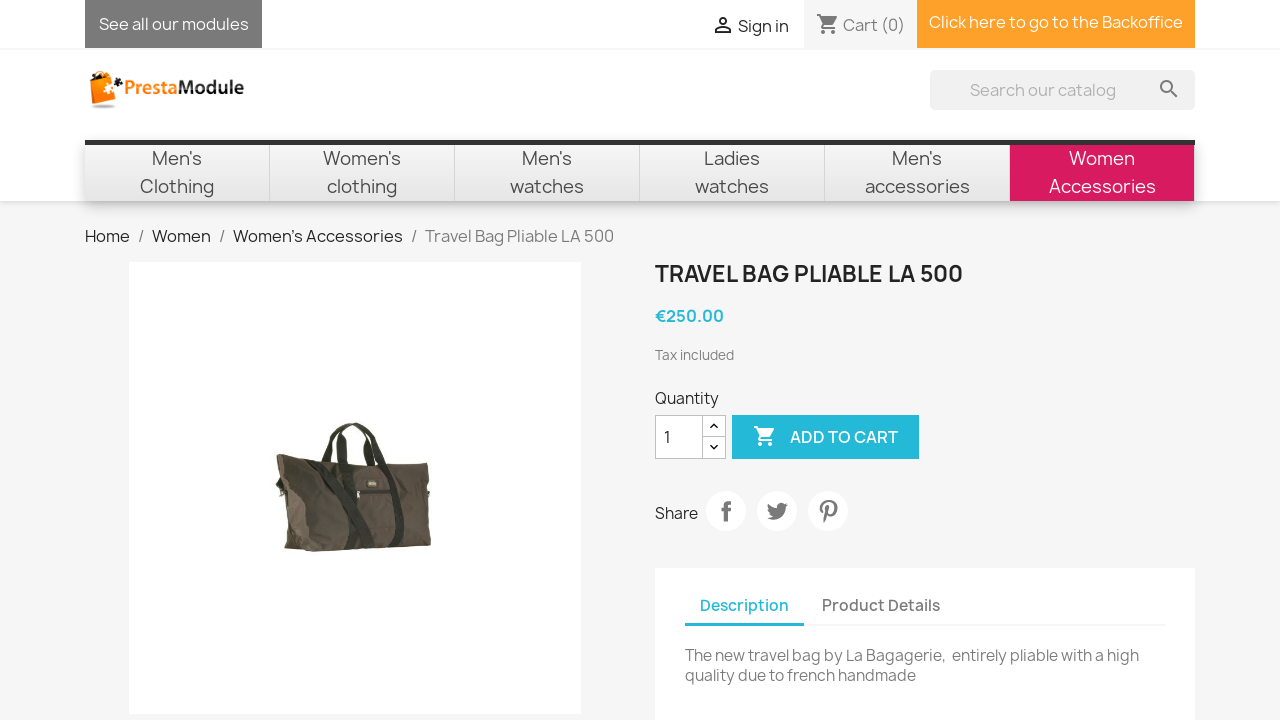

--- FILE ---
content_type: text/html; charset=utf-8
request_url: https://demos-17.presta-module.com/advancedsearchpro/en/women-s-accessories/77-sac-voyage-pliable-la-500.html
body_size: 14782
content:
<!doctype html>
<html lang="en-US">

  <head>
    
      
  <meta charset="utf-8">


  <meta http-equiv="x-ua-compatible" content="ie=edge">



  <title>Travel Bag Pliable LA 500</title>
  
    
  
  <meta name="description" content="">
  <meta name="keywords" content="">
        <link rel="canonical" href="https://demos-17.presta-module.com/advancedsearchpro/en/women-s-accessories/77-sac-voyage-pliable-la-500.html">
    
          <link rel="alternate" href="https://demos-17.presta-module.com/advancedsearchpro/fr/accessoires-femme/77-sac-voyage-pliable-la-500.html" hreflang="fr">
          <link rel="alternate" href="https://demos-17.presta-module.com/advancedsearchpro/en/women-s-accessories/77-sac-voyage-pliable-la-500.html" hreflang="en-us">
      
  
  
    <script type="application/ld+json">
  {
    "@context": "https://schema.org",
    "@type": "Organization",
    "name" : "[Presta Module] Advanced Search 5 Pro",
    "url" : "https://demos-17.presta-module.com/advancedsearchpro/en/"
         ,"logo": {
        "@type": "ImageObject",
        "url":"https://cdn-demos-17.presta-module.com/advancedsearchpro/img/oco-logo-151801871224.jpg"
      }
      }
</script>

<script type="application/ld+json">
  {
    "@context": "https://schema.org",
    "@type": "WebPage",
    "isPartOf": {
      "@type": "WebSite",
      "url":  "https://demos-17.presta-module.com/advancedsearchpro/en/",
      "name": "[Presta Module] Advanced Search 5 Pro"
    },
    "name": "Travel Bag Pliable LA 500",
    "url":  "https://demos-17.presta-module.com/advancedsearchpro/en/women-s-accessories/77-sac-voyage-pliable-la-500.html"
  }
</script>


  <script type="application/ld+json">
    {
      "@context": "https://schema.org",
      "@type": "BreadcrumbList",
      "itemListElement": [
                  {
            "@type": "ListItem",
            "position": 1,
            "name": "Home",
            "item": "https://demos-17.presta-module.com/advancedsearchpro/en/"
          },                  {
            "@type": "ListItem",
            "position": 2,
            "name": "Women",
            "item": "https://demos-17.presta-module.com/advancedsearchpro/en/35-women"
          },                  {
            "@type": "ListItem",
            "position": 3,
            "name": "Women&#039;s Accessories",
            "item": "https://demos-17.presta-module.com/advancedsearchpro/en/21-women-s-accessories"
          },                  {
            "@type": "ListItem",
            "position": 4,
            "name": "Travel Bag Pliable LA 500",
            "item": "https://demos-17.presta-module.com/advancedsearchpro/en/women-s-accessories/77-sac-voyage-pliable-la-500.html"
          }              ]
    }
  </script>
  
  
  
  <script type="application/ld+json">
  {
    "@context": "https://schema.org/",
    "@type": "Product",
    "name": "Travel Bag Pliable LA 500",
    "description": "",
    "category": "Women&#039;s Accessories",
    "image" :"https://cdn-demos-17.presta-module.com/advancedsearchpro/188-home_default/sac-voyage-pliable-la-500.jpg",    "sku": "77",
    "mpn": "77"
        ,
    "brand": {
      "@type": "Brand",
      "name": "La Bagagerie"
    }
                ,
    "offers": {
      "@type": "Offer",
      "priceCurrency": "EUR",
      "name": "Travel Bag Pliable LA 500",
      "price": "250",
      "url": "https://demos-17.presta-module.com/advancedsearchpro/en/women-s-accessories/77-sac-voyage-pliable-la-500.html",
      "priceValidUntil": "2026-02-04",
              "image": ["https://cdn-demos-17.presta-module.com/advancedsearchpro/188-large_default/sac-voyage-pliable-la-500.jpg"],
            "sku": "77",
      "mpn": "77",
                        "availability": "https://schema.org/InStock",
      "seller": {
        "@type": "Organization",
        "name": "[Presta Module] Advanced Search 5 Pro"
      }
    }
      }
</script>

  
  
    
  

  
    <meta property="og:title" content="Travel Bag Pliable LA 500" />
    <meta property="og:description" content="" />
    <meta property="og:url" content="https://demos-17.presta-module.com/advancedsearchpro/en/women-s-accessories/77-sac-voyage-pliable-la-500.html" />
    <meta property="og:site_name" content="[Presta Module] Advanced Search 5 Pro" />
        



  <meta name="viewport" content="width=device-width, initial-scale=1">



  <link rel="icon" type="image/vnd.microsoft.icon" href="https://cdn-demos-17.presta-module.com/advancedsearchpro/img/favicon.ico?1518020357">
  <link rel="shortcut icon" type="image/x-icon" href="https://cdn-demos-17.presta-module.com/advancedsearchpro/img/favicon.ico?1518020357">



    <link rel="stylesheet" href="https://cdnjs.cloudflare.com/ajax/libs/font-awesome/5.9.0/css/all.min.css" type="text/css" media="all">
  <link rel="stylesheet" href="https://cdn-demos-17.presta-module.com/advancedsearchpro/themes/demo/assets/cache/theme-9b4c5f14.css" type="text/css" media="all">




  

  <script type="text/javascript">
        var ASSearchUrl = "https:\/\/demos-17.presta-module.com\/advancedsearchpro\/en\/module\/pm_advancedsearch4\/advancedsearch4";
        var adtm_activeLink = {"id":21,"type":"category"};
        var adtm_isToggleMode = false;
        var adtm_menuHamburgerSelector = "#menu-icon, .menu-icon";
        var adtm_stickyOnMobile = false;
        var as4_orderBySalesAsc = "Sales: Lower first";
        var as4_orderBySalesDesc = "Sales: Highest first";
        var prestashop = {"cart":{"products":[],"totals":{"total":{"type":"total","label":"Total","amount":0,"value":"\u20ac0.00"},"total_including_tax":{"type":"total","label":"Total (tax incl.)","amount":0,"value":"\u20ac0.00"},"total_excluding_tax":{"type":"total","label":"Total (tax excl.)","amount":0,"value":"\u20ac0.00"}},"subtotals":{"products":{"type":"products","label":"Subtotal","amount":0,"value":"\u20ac0.00"},"discounts":null,"shipping":{"type":"shipping","label":"Shipping","amount":0,"value":""},"tax":null},"products_count":0,"summary_string":"0 items","vouchers":{"allowed":1,"added":[]},"discounts":[],"minimalPurchase":0,"minimalPurchaseRequired":""},"currency":{"id":1,"name":"Euro","iso_code":"EUR","iso_code_num":"978","sign":"\u20ac"},"customer":{"lastname":null,"firstname":null,"email":null,"birthday":null,"newsletter":null,"newsletter_date_add":null,"optin":null,"website":null,"company":null,"siret":null,"ape":null,"is_logged":false,"gender":{"type":null,"name":null},"addresses":[]},"country":{"id_zone":"1","id_currency":"0","call_prefix":"33","iso_code":"FR","active":"1","contains_states":"0","need_identification_number":"0","need_zip_code":"1","zip_code_format":"NNNNN","display_tax_label":"1","name":"France","id":8},"language":{"name":"English (English)","iso_code":"en","locale":"en-US","language_code":"en-us","active":"1","is_rtl":"0","date_format_lite":"m\/d\/Y","date_format_full":"m\/d\/Y H:i:s","id":2},"page":{"title":"","canonical":"https:\/\/demos-17.presta-module.com\/advancedsearchpro\/en\/women-s-accessories\/77-sac-voyage-pliable-la-500.html","meta":{"title":"Travel Bag Pliable LA 500","description":"","keywords":"","robots":"index"},"page_name":"product","body_classes":{"lang-en":true,"lang-rtl":false,"country-FR":true,"currency-EUR":true,"layout-full-width":true,"page-product":true,"tax-display-enabled":true,"page-customer-account":false,"product-id-77":true,"product-Travel Bag Pliable LA 500":true,"product-id-category-21":true,"product-id-manufacturer-25":true,"product-id-supplier-0":true,"product-available-for-order":true},"admin_notifications":[],"password-policy":{"feedbacks":{"0":"Very weak","1":"Weak","2":"Average","3":"Strong","4":"Very strong","Straight rows of keys are easy to guess":"Straight rows of keys are easy to guess","Short keyboard patterns are easy to guess":"Short keyboard patterns are easy to guess","Use a longer keyboard pattern with more turns":"Use a longer keyboard pattern with more turns","Repeats like \"aaa\" are easy to guess":"Repeats like \"aaa\" are easy to guess","Repeats like \"abcabcabc\" are only slightly harder to guess than \"abc\"":"Repeats like \"abcabcabc\" are only slightly harder to guess than \"abc\"","Sequences like abc or 6543 are easy to guess":"Sequences like \"abc\" or \"6543\" are easy to guess.","Recent years are easy to guess":"Recent years are easy to guess","Dates are often easy to guess":"Dates are often easy to guess","This is a top-10 common password":"This is a top-10 common password","This is a top-100 common password":"This is a top-100 common password","This is a very common password":"This is a very common password","This is similar to a commonly used password":"This is similar to a commonly used password","A word by itself is easy to guess":"A word by itself is easy to guess","Names and surnames by themselves are easy to guess":"Names and surnames by themselves are easy to guess","Common names and surnames are easy to guess":"Common names and surnames are easy to guess","Use a few words, avoid common phrases":"Use a few words, avoid common phrases","No need for symbols, digits, or uppercase letters":"No need for symbols, digits, or uppercase letters","Avoid repeated words and characters":"Avoid repeated words and characters","Avoid sequences":"Avoid sequences","Avoid recent years":"Avoid recent years","Avoid years that are associated with you":"Avoid years that are associated with you","Avoid dates and years that are associated with you":"Avoid dates and years that are associated with you","Capitalization doesn't help very much":"Capitalization doesn't help very much","All-uppercase is almost as easy to guess as all-lowercase":"All-uppercase is almost as easy to guess as all-lowercase","Reversed words aren't much harder to guess":"Reversed words aren't much harder to guess","Predictable substitutions like '@' instead of 'a' don't help very much":"Predictable substitutions like \"@\" instead of \"a\" don't help very much.","Add another word or two. Uncommon words are better.":"Add another word or two. Uncommon words are better."}}},"shop":{"name":"[Presta Module] Advanced Search 5 Pro","logo":"https:\/\/cdn-demos-17.presta-module.com\/advancedsearchpro\/img\/oco-logo-151801871224.jpg","stores_icon":"https:\/\/cdn-demos-17.presta-module.com\/advancedsearchpro\/img\/logo_stores.png","favicon":"https:\/\/cdn-demos-17.presta-module.com\/advancedsearchpro\/img\/favicon.ico"},"core_js_public_path":"\/themes\/","urls":{"base_url":"https:\/\/demos-17.presta-module.com\/advancedsearchpro\/","current_url":"https:\/\/demos-17.presta-module.com\/advancedsearchpro\/en\/women-s-accessories\/77-sac-voyage-pliable-la-500.html","shop_domain_url":"https:\/\/demos-17.presta-module.com","img_ps_url":"https:\/\/cdn-demos-17.presta-module.com\/advancedsearchpro\/img\/","img_cat_url":"https:\/\/cdn-demos-17.presta-module.com\/advancedsearchpro\/img\/c\/","img_lang_url":"https:\/\/cdn-demos-17.presta-module.com\/advancedsearchpro\/img\/l\/","img_prod_url":"https:\/\/cdn-demos-17.presta-module.com\/advancedsearchpro\/img\/p\/","img_manu_url":"https:\/\/cdn-demos-17.presta-module.com\/advancedsearchpro\/img\/m\/","img_sup_url":"https:\/\/cdn-demos-17.presta-module.com\/advancedsearchpro\/img\/su\/","img_ship_url":"https:\/\/cdn-demos-17.presta-module.com\/advancedsearchpro\/img\/s\/","img_store_url":"https:\/\/cdn-demos-17.presta-module.com\/advancedsearchpro\/img\/st\/","img_col_url":"https:\/\/cdn-demos-17.presta-module.com\/advancedsearchpro\/img\/co\/","img_url":"https:\/\/cdn-demos-17.presta-module.com\/advancedsearchpro\/themes\/classic\/assets\/img\/","css_url":"https:\/\/cdn-demos-17.presta-module.com\/advancedsearchpro\/themes\/classic\/assets\/css\/","js_url":"https:\/\/cdn-demos-17.presta-module.com\/advancedsearchpro\/themes\/classic\/assets\/js\/","pic_url":"https:\/\/cdn-demos-17.presta-module.com\/advancedsearchpro\/upload\/","theme_assets":"https:\/\/cdn-demos-17.presta-module.com\/advancedsearchpro\/themes\/classic\/assets\/","theme_dir":"https:\/\/cdn-demos-17.presta-module.com\/advancedsearchpro\/themes\/demo\/","child_theme_assets":"https:\/\/cdn-demos-17.presta-module.com\/advancedsearchpro\/themes\/demo\/assets\/","child_img_url":"https:\/\/cdn-demos-17.presta-module.com\/advancedsearchpro\/themes\/demo\/assets\/img\/","child_css_url":"https:\/\/cdn-demos-17.presta-module.com\/advancedsearchpro\/themes\/demo\/assets\/css\/","child_js_url":"https:\/\/cdn-demos-17.presta-module.com\/advancedsearchpro\/themes\/demo\/assets\/js\/","pages":{"address":"https:\/\/demos-17.presta-module.com\/advancedsearchpro\/en\/address","addresses":"https:\/\/demos-17.presta-module.com\/advancedsearchpro\/en\/addresses","authentication":"https:\/\/demos-17.presta-module.com\/advancedsearchpro\/en\/login","manufacturer":"https:\/\/demos-17.presta-module.com\/advancedsearchpro\/en\/brands","cart":"https:\/\/demos-17.presta-module.com\/advancedsearchpro\/en\/cart","category":"https:\/\/demos-17.presta-module.com\/advancedsearchpro\/en\/index.php?controller=category","cms":"https:\/\/demos-17.presta-module.com\/advancedsearchpro\/en\/index.php?controller=cms","contact":"https:\/\/demos-17.presta-module.com\/advancedsearchpro\/en\/contact-us","discount":"https:\/\/demos-17.presta-module.com\/advancedsearchpro\/en\/discount","guest_tracking":"https:\/\/demos-17.presta-module.com\/advancedsearchpro\/en\/guest-tracking","history":"https:\/\/demos-17.presta-module.com\/advancedsearchpro\/en\/order-history","identity":"https:\/\/demos-17.presta-module.com\/advancedsearchpro\/en\/identity","index":"https:\/\/demos-17.presta-module.com\/advancedsearchpro\/en\/","my_account":"https:\/\/demos-17.presta-module.com\/advancedsearchpro\/en\/my-account","order_confirmation":"https:\/\/demos-17.presta-module.com\/advancedsearchpro\/en\/order-confirmation","order_detail":"https:\/\/demos-17.presta-module.com\/advancedsearchpro\/en\/index.php?controller=order-detail","order_follow":"https:\/\/demos-17.presta-module.com\/advancedsearchpro\/en\/order-follow","order":"https:\/\/demos-17.presta-module.com\/advancedsearchpro\/en\/order","order_return":"https:\/\/demos-17.presta-module.com\/advancedsearchpro\/en\/index.php?controller=order-return","order_slip":"https:\/\/demos-17.presta-module.com\/advancedsearchpro\/en\/credit-slip","pagenotfound":"https:\/\/demos-17.presta-module.com\/advancedsearchpro\/en\/page-not-found","password":"https:\/\/demos-17.presta-module.com\/advancedsearchpro\/en\/password-recovery","pdf_invoice":"https:\/\/demos-17.presta-module.com\/advancedsearchpro\/en\/index.php?controller=pdf-invoice","pdf_order_return":"https:\/\/demos-17.presta-module.com\/advancedsearchpro\/en\/index.php?controller=pdf-order-return","pdf_order_slip":"https:\/\/demos-17.presta-module.com\/advancedsearchpro\/en\/index.php?controller=pdf-order-slip","prices_drop":"https:\/\/demos-17.presta-module.com\/advancedsearchpro\/en\/prices-drop","product":"https:\/\/demos-17.presta-module.com\/advancedsearchpro\/en\/index.php?controller=product","registration":"https:\/\/demos-17.presta-module.com\/advancedsearchpro\/en\/index.php?controller=registration","search":"https:\/\/demos-17.presta-module.com\/advancedsearchpro\/en\/search","sitemap":"https:\/\/demos-17.presta-module.com\/advancedsearchpro\/en\/Sitemap","stores":"https:\/\/demos-17.presta-module.com\/advancedsearchpro\/en\/stores","supplier":"https:\/\/demos-17.presta-module.com\/advancedsearchpro\/en\/supplier","new_products":"https:\/\/demos-17.presta-module.com\/advancedsearchpro\/en\/new-products","brands":"https:\/\/demos-17.presta-module.com\/advancedsearchpro\/en\/brands","register":"https:\/\/demos-17.presta-module.com\/advancedsearchpro\/en\/index.php?controller=registration","order_login":"https:\/\/demos-17.presta-module.com\/advancedsearchpro\/en\/order?login=1"},"alternative_langs":{"fr":"https:\/\/demos-17.presta-module.com\/advancedsearchpro\/fr\/accessoires-femme\/77-sac-voyage-pliable-la-500.html","en-us":"https:\/\/demos-17.presta-module.com\/advancedsearchpro\/en\/women-s-accessories\/77-sac-voyage-pliable-la-500.html"},"actions":{"logout":"https:\/\/demos-17.presta-module.com\/advancedsearchpro\/en\/?mylogout="},"no_picture_image":{"bySize":{"small_default":{"url":"https:\/\/cdn-demos-17.presta-module.com\/advancedsearchpro\/img\/p\/en-default-small_default.jpg","width":98,"height":98},"cart_default":{"url":"https:\/\/cdn-demos-17.presta-module.com\/advancedsearchpro\/img\/p\/en-default-cart_default.jpg","width":125,"height":125},"home_default":{"url":"https:\/\/cdn-demos-17.presta-module.com\/advancedsearchpro\/img\/p\/en-default-home_default.jpg","width":250,"height":250},"medium_default":{"url":"https:\/\/cdn-demos-17.presta-module.com\/advancedsearchpro\/img\/p\/en-default-medium_default.jpg","width":452,"height":452},"large_default":{"url":"https:\/\/cdn-demos-17.presta-module.com\/advancedsearchpro\/img\/p\/en-default-large_default.jpg","width":800,"height":800}},"small":{"url":"https:\/\/cdn-demos-17.presta-module.com\/advancedsearchpro\/img\/p\/en-default-small_default.jpg","width":98,"height":98},"medium":{"url":"https:\/\/cdn-demos-17.presta-module.com\/advancedsearchpro\/img\/p\/en-default-home_default.jpg","width":250,"height":250},"large":{"url":"https:\/\/cdn-demos-17.presta-module.com\/advancedsearchpro\/img\/p\/en-default-large_default.jpg","width":800,"height":800},"legend":""}},"configuration":{"display_taxes_label":true,"display_prices_tax_incl":true,"is_catalog":false,"show_prices":true,"opt_in":{"partner":true},"quantity_discount":{"type":"discount","label":"Unit discount"},"voucher_enabled":1,"return_enabled":0},"field_required":[],"breadcrumb":{"links":[{"title":"Home","url":"https:\/\/demos-17.presta-module.com\/advancedsearchpro\/en\/"},{"title":"Women","url":"https:\/\/demos-17.presta-module.com\/advancedsearchpro\/en\/35-women"},{"title":"Women's Accessories","url":"https:\/\/demos-17.presta-module.com\/advancedsearchpro\/en\/21-women-s-accessories"},{"title":"Travel Bag Pliable LA 500","url":"https:\/\/demos-17.presta-module.com\/advancedsearchpro\/en\/women-s-accessories\/77-sac-voyage-pliable-la-500.html"}],"count":4},"link":{"protocol_link":"https:\/\/","protocol_content":"https:\/\/"},"time":1768927847,"static_token":"3cae27e5de4366d86ac563ea1b1a6104","token":"065687cb984fafe0869b4c79d4ddec6a","debug":false};
        var psr_icon_color = false;
      </script>



  


    
  <meta property="og:type" content="product">
      <meta property="og:image" content="https://cdn-demos-17.presta-module.com/advancedsearchpro/188-large_default/sac-voyage-pliable-la-500.jpg">
  
      <meta property="product:pretax_price:amount" content="208.333333">
    <meta property="product:pretax_price:currency" content="EUR">
    <meta property="product:price:amount" content="250">
    <meta property="product:price:currency" content="EUR">
    
  </head>

  <body id="product" class="lang-en country-fr currency-eur layout-full-width page-product tax-display-enabled product-id-77 product-travel-bag-pliable-la-500 product-id-category-21 product-id-manufacturer-25 product-id-supplier-0 product-available-for-order">

    
      
    

    <main>
      
              

      <header id="header">
        
          


  <div class="header-banner">
    
  </div>



  <nav class="header-nav">
    <div class="container">
      <div class="row">
        <div class="hidden-sm-down">
          <div class="col-md-5 col-xs-12">
            <div id="pmSeeOurModulesContainer">
    <div id="pmModulesLink">
        <a href="https://www.presta-module.com/en/3-prestashop-addons" title="See all our modules">See all our modules</a>
    </div>
</div>

<style>
#pmSeeOurModulesContainer {
    display: flex;
}
#header #pmModulesLink {
    height: 3rem;
    padding: 0.85rem;
    background: #7a7a7a;
    margin-top: 0!important;
}
#header #pmModulesLink a {
    color: #fff;
}
</style>

          </div>
          <div class="col-md-7 right-nav">
              <div id="_desktop_user_info">
  <div class="user-info">
          <a
        href="https://demos-17.presta-module.com/advancedsearchpro/en/login?back=https%3A%2F%2Fdemos-17.presta-module.com%2Fadvancedsearchpro%2Fen%2Fwomen-s-accessories%2F77-sac-voyage-pliable-la-500.html"
        title="Log in to your customer account"
        rel="nofollow"
      >
        <i class="material-icons">&#xE7FF;</i>
        <span class="hidden-sm-down">Sign in</span>
      </a>
      </div>
</div>
<div id="_desktop_cart">
  <div class="blockcart cart-preview inactive" data-refresh-url="//demos-17.presta-module.com/advancedsearchpro/en/module/ps_shoppingcart/ajax">
    <div class="header">
              <i class="material-icons shopping-cart" aria-hidden="true">shopping_cart</i>
        <span class="hidden-sm-down">Cart</span>
        <span class="cart-products-count">(0)</span>
          </div>
  </div>
</div>
<div class="user-info pm-bo-link">
    <a class="hidden-sm-down" href="https://demos-17.presta-module.com/advancedsearchpro/admindemo/">
        Click here to go to the Backoffice
    </a>
</div>
<style type="text/css">
div.pm-bo-link { border-right: 0px; background: #fea12a;margin: 0!important;padding: .75rem; }
div.pm-bo-link a, div.pm-bo-link a:active, div.pm-bo-link a:hover { background: #fea12a;color: #fff!important; }
</style>

          </div>
        </div>
        <div class="hidden-md-up text-sm-center mobile">
          <div class="float-xs-left" id="menu-icon">
            <i class="material-icons d-inline">&#xE5D2;</i>
          </div>
          <div class="float-xs-right" id="_mobile_cart"></div>
          <div class="float-xs-right" id="_mobile_user_info"></div>
          <div class="top-logo" id="_mobile_logo"></div>
          <div class="clearfix"></div>
        </div>
      </div>
    </div>
  </nav>



  <div class="header-top">
    <div class="container">
       <div class="row">
        <div class="col-md-2 hidden-sm-down" id="_desktop_logo">
                                    
  <a href="https://demos-17.presta-module.com/advancedsearchpro/en/">
    <img
      class="logo img-fluid"
      src="https://cdn-demos-17.presta-module.com/advancedsearchpro/img/oco-logo-151801871224.jpg"
      alt="[Presta Module] Advanced Search 5 Pro"
      width="400"
      height="100">
  </a>

                              </div>
        <div class="header-top-right col-md-10 col-sm-12 position-static">
          <!-- Block search module TOP -->
<div id="search_widget" class="search-widget" data-search-controller-url="//demos-17.presta-module.com/advancedsearchpro/en/search">
	<form method="get" action="//demos-17.presta-module.com/advancedsearchpro/en/search">
		<input type="hidden" name="controller" value="search">
		<input type="text" name="s" value="" placeholder="Search our catalog" aria-label="Search">
		<button type="submit">
			<i class="material-icons search">&#xE8B6;</i>
      <span class="hidden-xl-down">Search</span>
		</button>
	</form>
</div>
<!-- /Block search module TOP -->

        </div>
      </div>
      <div id="mobile_top_menu_wrapper" class="row hidden-md-up" style="display:none;">
        <div class="js-top-menu mobile" id="_mobile_top_menu"></div>
        <div class="js-top-menu-bottom">
          <div id="_mobile_currency_selector"></div>
          <div id="_mobile_language_selector"></div>
          <div id="_mobile_contact_link"></div>
        </div>
      </div>
    </div>
  </div>
  <!-- MODULE PM_AdvancedTopMenu || Presta-Module.com -->
<div id="_desktop_top_menu" class="adtm_menu_container container">
	<div id="adtm_menu" data-open-method="1" class="" data-active-id="15" data-active-type="category">
		<div id="adtm_menu_inner" class="clearfix advtm_open_on_hover">
			<ul id="menu">
								<li class="li-niveau1 advtm_menu_toggle">
					<a href="#" class="a-niveau1 adtm_toggle_menu_button"><span class="advtm_menu_span adtm_toggle_menu_button_text">Menu</span></a>
				</li>
																		
																																																								<li class="li-niveau1 advtm_menu_3 sub">
						<a
    href="https://demos-17.presta-module.com/advancedsearchpro/en/14-men-s-clothing"
    title="Men&#039;s
Clothing"
        class=" a-multiline a-niveau1"
     data-type="category"     data-id="14">

    <span class="advtm_menu_span advtm_menu_span_3">
Men's<br />
Clothing
    </span>

</a>
											<div class="adtm_sub">
															<table style="width: 100%; background-color: #42a5f5;" border="0" cellspacing="5" cellpadding="0" align="center">
<tbody>
<tr>
<td style="text-align: center;" align="center"><span style="font-size: 12pt; color: #ffffff;"><strong>What are you looking for ?</strong></span></td>
</tr>
</tbody>
</table>													<table class="columnWrapTable">
							<tr>
																							
																<td class="adtm_column_wrap_td advtm_column_wrap_td_3">
									<div class="adtm_column_wrap advtm_column_wrap_3">
																			<div class="adtm_column_wrap_sizer">&nbsp;</div>
																																																												<div class="adtm_column adtm_column_2">
																																		<span class="column_wrap_title">
												<span
    data-href="aHR0cHM6Ly9kZW1vcy0xNy5wcmVzdGEtbW9kdWxlLmNvbS9hZHZhbmNlZHNlYXJjaHByby9lbi8xNi1zaGlydHM="
    title="Shirts"
        class="  "
     data-type="category"     data-id="16">

Shirts

</span>
											</span>
																																															<ul class="adtm_elements adtm_elements_2">
																																																																			<li class="">
													<span
    data-href="aHR0cHM6Ly9kZW1vcy0xNy5wcmVzdGEtbW9kdWxlLmNvbS9hZHZhbmNlZHNlYXJjaHByby9lbi8xNi1zaGlydHM="
    title="	​"
        class="  "
     data-type="category"     data-id="16">

<img src="//cdn-demos-17.presta-module.com/advancedsearchpro/modules/pm_advancedtopmenu/element_icons/28-en.jpg"alt="	​"title="	​" width="200" height="212"class="adtm_menu_icon img-responsive img-fluid"loading="lazy"/>	​

</span>
												</li>
																																																																																	<li class="">
													<span
    data-href="aHR0cHM6Ly9kZW1vcy0xNy5wcmVzdGEtbW9kdWxlLmNvbS9hZHZhbmNlZHNlYXJjaHByby9lbi8xNi1zaGlydHM="
    title="See our shirts catalog"
        class="  "
     data-type="category"     data-id="16">

See our shirts catalog

</span>
												</li>
																																						</ul>
																																	</div>
																																																</div>
								</td>
																															
																<td class="adtm_column_wrap_td advtm_column_wrap_td_4">
									<div class="adtm_column_wrap advtm_column_wrap_4">
																			<div class="adtm_column_wrap_sizer">&nbsp;</div>
																																																												<div class="adtm_column adtm_column_3">
																																		<span class="column_wrap_title">
												<span
    data-href="aHR0cHM6Ly9kZW1vcy0xNy5wcmVzdGEtbW9kdWxlLmNvbS9hZHZhbmNlZHNlYXJjaHByby9lbi8xNy1zdWl0cw=="
    title="Suits"
        class="  "
     data-type="category"     data-id="17">

Suits

</span>
											</span>
																																															<ul class="adtm_elements adtm_elements_3">
																																																																			<li class="">
													<span
    data-href="aHR0cHM6Ly9kZW1vcy0xNy5wcmVzdGEtbW9kdWxlLmNvbS9hZHZhbmNlZHNlYXJjaHByby9lbi8xNy1zdWl0cw=="
    title="	​"
        class="  "
     data-type="category"     data-id="17">

<img src="//cdn-demos-17.presta-module.com/advancedsearchpro/modules/pm_advancedtopmenu/element_icons/29-en.jpg"alt="	​"title="	​" width="200" height="212"class="adtm_menu_icon img-responsive img-fluid"loading="lazy"/>	​

</span>
												</li>
																																																																																	<li class="">
													<span
    data-href="aHR0cHM6Ly9kZW1vcy0xNy5wcmVzdGEtbW9kdWxlLmNvbS9hZHZhbmNlZHNlYXJjaHByby9lbi8xNy1zdWl0cw=="
    title="See our suits catalog"
        class="  "
     data-type="category"     data-id="17">

See our suits catalog

</span>
												</li>
																																						</ul>
																																	</div>
																																																</div>
								</td>
																															
																<td class="adtm_column_wrap_td advtm_column_wrap_td_24">
									<div class="adtm_column_wrap advtm_column_wrap_24">
																			<div class="adtm_column_wrap_sizer">&nbsp;</div>
																																																												<div class="adtm_column adtm_column_23">
																																		<span class="column_wrap_title">
												<span
    data-href="aHR0cHM6Ly9kZW1vcy0xNy5wcmVzdGEtbW9kdWxlLmNvbS9hZHZhbmNlZHNlYXJjaHByby9lbi8yOS10aWVz"
    title="Ties"
        class="  "
     data-type="category"     data-id="29">

Ties

</span>
											</span>
																																															<ul class="adtm_elements adtm_elements_23">
																																																																			<li class="">
													<span
    data-href="aHR0cHM6Ly9kZW1vcy0xNy5wcmVzdGEtbW9kdWxlLmNvbS9hZHZhbmNlZHNlYXJjaHByby9lbi8yOS10aWVz"
    title="	​"
        class="  "
     data-type="category"     data-id="29">

<img src="//cdn-demos-17.presta-module.com/advancedsearchpro/modules/pm_advancedtopmenu/element_icons/52-en.jpg"alt="	​"title="	​" width="200" height="212"class="adtm_menu_icon img-responsive img-fluid"loading="lazy"/>	​

</span>
												</li>
																																																																																	<li class="">
													<span
    data-href="aHR0cHM6Ly9kZW1vcy0xNy5wcmVzdGEtbW9kdWxlLmNvbS9hZHZhbmNlZHNlYXJjaHByby9lbi8yOS10aWVz"
    title="See our ties catalog"
        class="  "
     data-type="category"     data-id="29">

See our ties catalog

</span>
												</li>
																																						</ul>
																																	</div>
																																																</div>
								</td>
																						</tr>
						</table>
												</div>
										</li>
																			
																																																								<li class="li-niveau1 advtm_menu_4 sub">
						<a
    href="https://demos-17.presta-module.com/advancedsearchpro/en/15-women-s-clothing"
    title="Women&#039;s
clothing"
        class=" a-multiline a-niveau1"
     data-type="category"     data-id="15">

    <span class="advtm_menu_span advtm_menu_span_4">
Women's<br />
clothing
    </span>

</a>
											<div class="adtm_sub">
															<table style="width: 100%; background-color: #ec407a;" border="0" cellspacing="5" cellpadding="0" align="center">
<tbody>
<tr>
<td style="text-align: center;" align="center"><span style="font-size: 12pt; color: #ffffff;"><strong>What are you looking for ?</strong></span></td>
</tr>
</tbody>
</table>													<table class="columnWrapTable">
							<tr>
																							
																<td class="adtm_column_wrap_td advtm_column_wrap_td_6">
									<div class="adtm_column_wrap advtm_column_wrap_6">
																			<div class="adtm_column_wrap_sizer">&nbsp;</div>
																																																												<div class="adtm_column adtm_column_6">
																																		<span class="column_wrap_title">
												<span
    data-href="aHR0cHM6Ly9kZW1vcy0xNy5wcmVzdGEtbW9kdWxlLmNvbS9hZHZhbmNlZHNlYXJjaHByby9lbi8xOC1zaGlydHM="
    title="Shirts"
        class="  "
     data-type="category"     data-id="18">

Shirts

</span>
											</span>
																																															<ul class="adtm_elements adtm_elements_6">
																																																																			<li class="">
													<span
    data-href="aHR0cHM6Ly9kZW1vcy0xNy5wcmVzdGEtbW9kdWxlLmNvbS9hZHZhbmNlZHNlYXJjaHByby9lbi8xOC1zaGlydHM="
    title="	​"
        class="  "
     data-type="category"     data-id="18">

<img src="//cdn-demos-17.presta-module.com/advancedsearchpro/modules/pm_advancedtopmenu/element_icons/26-en.jpg"alt="	​"title="	​" width="200" height="212"class="adtm_menu_icon img-responsive img-fluid"loading="lazy"/>	​

</span>
												</li>
																																																																																	<li class="">
													<span
    data-href="aHR0cHM6Ly9kZW1vcy0xNy5wcmVzdGEtbW9kdWxlLmNvbS9hZHZhbmNlZHNlYXJjaHByby9lbi8xOC1zaGlydHM="
    title="See our shirts catalog"
        class="  "
     data-type="category"     data-id="18">

See our shirts catalog

</span>
												</li>
																																						</ul>
																																	</div>
																																																</div>
								</td>
																															
																<td class="adtm_column_wrap_td advtm_column_wrap_td_7">
									<div class="adtm_column_wrap advtm_column_wrap_7">
																			<div class="adtm_column_wrap_sizer">&nbsp;</div>
																																																												<div class="adtm_column adtm_column_7">
																																		<span class="column_wrap_title">
												<span
    data-href="aHR0cHM6Ly9kZW1vcy0xNy5wcmVzdGEtbW9kdWxlLmNvbS9hZHZhbmNlZHNlYXJjaHByby9lbi8xOS1zdWl0cw=="
    title="Suits"
        class="  "
     data-type="category"     data-id="19">

Suits

</span>
											</span>
																																															<ul class="adtm_elements adtm_elements_7">
																																																																			<li class="">
													<span
    data-href="aHR0cHM6Ly9kZW1vcy0xNy5wcmVzdGEtbW9kdWxlLmNvbS9hZHZhbmNlZHNlYXJjaHByby9lbi8xOS1zdWl0cw=="
    title="	​"
        class="  "
     data-type="category"     data-id="19">

<img src="//cdn-demos-17.presta-module.com/advancedsearchpro/modules/pm_advancedtopmenu/element_icons/27-en.jpg"alt="	​"title="	​" width="200" height="212"class="adtm_menu_icon img-responsive img-fluid"loading="lazy"/>	​

</span>
												</li>
																																																																																	<li class="">
													<span
    data-href="aHR0cHM6Ly9kZW1vcy0xNy5wcmVzdGEtbW9kdWxlLmNvbS9hZHZhbmNlZHNlYXJjaHByby9lbi8xOS1zdWl0cw=="
    title="See our suits catalog"
        class="  "
     data-type="category"     data-id="19">

See our suits catalog

</span>
												</li>
																																						</ul>
																																	</div>
																																																</div>
								</td>
																															
																<td class="adtm_column_wrap_td advtm_column_wrap_td_25">
									<div class="adtm_column_wrap advtm_column_wrap_25">
																			<div class="adtm_column_wrap_sizer">&nbsp;</div>
																																																												<div class="adtm_column adtm_column_24">
																																		<span class="column_wrap_title">
												<span
    data-href="aHR0cHM6Ly9kZW1vcy0xNy5wcmVzdGEtbW9kdWxlLmNvbS9hZHZhbmNlZHNlYXJjaHByby9lbi8zNi1wYW50cw=="
    title="Pants"
        class="  "
     data-type="category"     data-id="36">

Pants

</span>
											</span>
																																															<ul class="adtm_elements adtm_elements_24">
																																																																			<li class="">
													<span
    data-href="aHR0cHM6Ly9kZW1vcy0xNy5wcmVzdGEtbW9kdWxlLmNvbS9hZHZhbmNlZHNlYXJjaHByby9lbi8zNi1wYW50cw=="
    title="	​"
        class="  "
     data-type="category"     data-id="36">

<img src="//cdn-demos-17.presta-module.com/advancedsearchpro/modules/pm_advancedtopmenu/element_icons/55-en.jpg"alt="	​"title="	​" width="200" height="213"class="adtm_menu_icon img-responsive img-fluid"loading="lazy"/>	​

</span>
												</li>
																																																																																	<li class="">
													<span
    data-href="aHR0cHM6Ly9kZW1vcy0xNy5wcmVzdGEtbW9kdWxlLmNvbS9hZHZhbmNlZHNlYXJjaHByby9lbi8zNi1wYW50cw=="
    title="See our pants catalog"
        class="  "
     data-type="category"     data-id="36">

See our pants catalog

</span>
												</li>
																																						</ul>
																																	</div>
																																																</div>
								</td>
																						</tr>
						</table>
												</div>
										</li>
																			
																																																								<li class="li-niveau1 advtm_menu_1 sub">
						<a
    href="https://demos-17.presta-module.com/advancedsearchpro/en/12-men-s-watches"
    title="Men&#039;s
watches"
        class=" a-multiline a-niveau1"
     data-type="category"     data-id="12">

    <span class="advtm_menu_span advtm_menu_span_1">
Men's<br />
watches
    </span>

</a>
											<div class="adtm_sub">
															<table style="width: 100%; background-color: #42a5f5;" border="0" cellspacing="5" cellpadding="0" align="center">
<tbody>
<tr>
<td style="text-align: center;" align="center"><span style="font-size: 12pt; color: #ffffff;"><strong>What are you looking for ?</strong></span></td>
</tr>
</tbody>
</table>													<table class="columnWrapTable">
							<tr>
																							
																<td class="adtm_column_wrap_td advtm_column_wrap_td_1">
									<div class="adtm_column_wrap advtm_column_wrap_1">
																			<div class="adtm_column_wrap_sizer">&nbsp;</div>
																																																												<div class="adtm_column adtm_column_1">
																																		<span class="column_wrap_title">
												<span
    data-href="#"
    title="Sort by Manufacturers"
        class="adtm_unclickable  "
        >

Sort by Manufacturers

</span>
											</span>
																																															<ul class="adtm_elements adtm_elements_1">
																																																																			<li class="">
													<span
    data-href="aHR0cHM6Ly9kZW1vcy0xNy5wcmVzdGEtbW9kdWxlLmNvbS9hZHZhbmNlZHNlYXJjaHByby9lbi8xN19kYW5pZWwtd2VsbGluZ3Rvbg=="
    title="Daniel Wellington"
        class="  "
     data-type="brands"     data-id="17">

Daniel Wellington

</span>
												</li>
																																																																																	<li class="">
													<span
    data-href="aHR0cHM6Ly9kZW1vcy0xNy5wcmVzdGEtbW9kdWxlLmNvbS9hZHZhbmNlZHNlYXJjaHByby9lbi81X2RhbmlzaC1kZXNpZ24="
    title="Danish Design"
        class="  "
     data-type="brands"     data-id="5">

Danish Design

</span>
												</li>
																																																																																	<li class="">
													<span
    data-href="aHR0cHM6Ly9kZW1vcy0xNy5wcmVzdGEtbW9kdWxlLmNvbS9hZHZhbmNlZHNlYXJjaHByby9lbi84X2NpdGl6ZW4="
    title="Citizen"
        class="  "
     data-type="brands"     data-id="8">

Citizen

</span>
												</li>
																																																																																	<li class="">
													<span
    data-href="aHR0cHM6Ly9kZW1vcy0xNy5wcmVzdGEtbW9kdWxlLmNvbS9hZHZhbmNlZHNlYXJjaHByby9lbi8xNF9odWdvLWJvc3M="
    title="Hugo Boss"
        class="  "
     data-type="brands"     data-id="14">

Hugo Boss

</span>
												</li>
																																																																																	<li class="">
													<span
    data-href="aHR0cHM6Ly9kZW1vcy0xNy5wcmVzdGEtbW9kdWxlLmNvbS9hZHZhbmNlZHNlYXJjaHByby9lbi8xM19qdW5rZXJz"
    title="Junkers"
        class="  "
     data-type="brands"     data-id="13">

Junkers

</span>
												</li>
																																																																																	<li class="">
													<span
    data-href="aHR0cHM6Ly9kZW1vcy0xNy5wcmVzdGEtbW9kdWxlLmNvbS9hZHZhbmNlZHNlYXJjaHByby9lbi8xX21pY2hhZWwteW91bmc="
    title="Michael Young"
        class="  "
     data-type="brands"     data-id="1">

Michael Young

</span>
												</li>
																																																																																	<li class="">
													<span
    data-href="aHR0cHM6Ly9kZW1vcy0xNy5wcmVzdGEtbW9kdWxlLmNvbS9hZHZhbmNlZHNlYXJjaHByby9lbi80X25peG9u"
    title="Nixon"
        class="  "
     data-type="brands"     data-id="4">

Nixon

</span>
												</li>
																																																																																	<li class="">
													<span
    data-href="aHR0cHM6Ly9kZW1vcy0xNy5wcmVzdGEtbW9kdWxlLmNvbS9hZHZhbmNlZHNlYXJjaHByby9lbi8yX25hdmEtZGVzaWdu"
    title="Nava Design"
        class="  "
     data-type="brands"     data-id="2">

Nava Design

</span>
												</li>
																																																																																	<li class="">
													<span
    data-href="aHR0cHM6Ly9kZW1vcy0xNy5wcmVzdGEtbW9kdWxlLmNvbS9hZHZhbmNlZHNlYXJjaHByby9lbi8zX3NpbW9uLWNhcnRlcg=="
    title="Simon Carter"
        class="  "
     data-type="brands"     data-id="3">

Simon Carter

</span>
												</li>
																																																																																	<li class="">
													<span
    data-href="L2VuL2ZhYnJpY2FudHM="
    title="See the list of manufacturers"
        class="  "
        >

See the list of manufacturers

</span>
												</li>
																																						</ul>
																																	</div>
																																																</div>
								</td>
																															
																<td class="adtm_column_wrap_td advtm_column_wrap_td_2">
									<div class="adtm_column_wrap advtm_column_wrap_2">
																			<div class="adtm_column_wrap_sizer">&nbsp;</div>
																																																												<div class="adtm_column adtm_column_4">
																																		<span class="column_wrap_title">
												<span
    data-href="#"
    title="Sort by Colors"
        class="adtm_unclickable  "
        >

Sort by Colors

</span>
											</span>
																																															<ul class="adtm_elements adtm_elements_4">
																																																																			<li class="">
													<span
    data-href="L2FkdmFuY2Vkc2VhcmNocHJvL2VuL3MvOC93aGl0ZS1tZW4td2F0Y2hlcw=="
    title="White"
        class="  "
        >

<img src="//cdn-demos-17.presta-module.com/advancedsearchpro/modules/pm_advancedtopmenu/element_icons/2-en.jpg"alt="White"title="White" width="16" height="16"class="adtm_menu_icon img-responsive img-fluid"loading="lazy"/>White

</span>
												</li>
																																																																																	<li class="">
													<span
    data-href="L2FkdmFuY2Vkc2VhcmNocHJvL2VuL3MvMi9ibHVlLW1lbi1zLXdhdGNoZXM="
    title="Blue"
        class="  "
        >

<img src="//cdn-demos-17.presta-module.com/advancedsearchpro/modules/pm_advancedtopmenu/element_icons/3-en.jpg"alt="Blue"title="Blue" width="16" height="16"class="adtm_menu_icon img-responsive img-fluid"loading="lazy"/>Blue

</span>
												</li>
																																																																																	<li class="">
													<span
    data-href="L2FkdmFuY2Vkc2VhcmNocHJvL2VuL3MvNS9ncmV5LW1lbi1zLXdhdGNoZXM="
    title="Grey"
        class="  "
        >

<img src="//cdn-demos-17.presta-module.com/advancedsearchpro/modules/pm_advancedtopmenu/element_icons/4-en.jpg"alt="Grey"title="Grey" width="16" height="16"class="adtm_menu_icon img-responsive img-fluid"loading="lazy"/>Grey

</span>
												</li>
																																																																																	<li class="">
													<span
    data-href="L2FkdmFuY2Vkc2VhcmNocHJvL2VuL3MvMy9icm93bi1tZW4td2F0Y2hlcw=="
    title="Brown"
        class="  "
        >

<img src="//cdn-demos-17.presta-module.com/advancedsearchpro/modules/pm_advancedtopmenu/element_icons/5-en.jpg"alt="Brown"title="Brown" width="16" height="16"class="adtm_menu_icon img-responsive img-fluid"loading="lazy"/>Brown

</span>
												</li>
																																																																																	<li class="">
													<span
    data-href="L2FkdmFuY2Vkc2VhcmNocHJvL2VuL3MvMS9ibGFjay1tZW4tcy13YXRjaGVz"
    title="Black"
        class="  "
        >

<img src="//cdn-demos-17.presta-module.com/advancedsearchpro/modules/pm_advancedtopmenu/element_icons/6-en.jpg"alt="Black"title="Black" width="16" height="16"class="adtm_menu_icon img-responsive img-fluid"loading="lazy"/>Black

</span>
												</li>
																																																																																	<li class="">
													<span
    data-href="L2FkdmFuY2Vkc2VhcmNocHJvL2VuL3MvNC9nb2xkLW1lbi13YXRjaGVz"
    title="Gold"
        class="  "
        >

<img src="//cdn-demos-17.presta-module.com/advancedsearchpro/modules/pm_advancedtopmenu/element_icons/7-en.jpg"alt="Gold"title="Gold" width="16" height="16"class="adtm_menu_icon img-responsive img-fluid"loading="lazy"/>Gold

</span>
												</li>
																																																																																	<li class="">
													<span
    data-href="L2FkdmFuY2Vkc2VhcmNocHJvL2VuL3MvNi9vcmFuZ2UtbWVuLXdhdGNoZXM="
    title="Orange"
        class="  "
        >

<img src="//cdn-demos-17.presta-module.com/advancedsearchpro/modules/pm_advancedtopmenu/element_icons/9-en.jpg"alt="Orange"title="Orange" width="16" height="16"class="adtm_menu_icon img-responsive img-fluid"loading="lazy"/>Orange

</span>
												</li>
																																																																																	<li class="">
													<span
    data-href="L2FkdmFuY2Vkc2VhcmNocHJvL2VuL3MvNy9yb3NlLWdvbGQtbWVuLXdhdGNoZXM="
    title="Rose Gold"
        class="  "
        >

<img src="//cdn-demos-17.presta-module.com/advancedsearchpro/modules/pm_advancedtopmenu/element_icons/8-en.jpg"alt="Rose Gold"title="Rose Gold" width="16" height="16"class="adtm_menu_icon img-responsive img-fluid"loading="lazy"/>Rose Gold

</span>
												</li>
																																						</ul>
																																	</div>
																																																</div>
								</td>
																															
																<td class="adtm_column_wrap_td advtm_column_wrap_td_5">
									<div class="adtm_column_wrap advtm_column_wrap_5">
																			<div class="adtm_column_wrap_sizer">&nbsp;</div>
																																																												<div class="adtm_column adtm_column_16">
																																		<span class="column_wrap_title">
												<span
    data-href="aHR0cHM6Ly9kZW1vcy0xNy5wcmVzdGEtbW9kdWxlLmNvbS9hZHZhbmNlZHNlYXJjaHByby9lbi8yNy1hbmFsb2ctd2F0Y2hlcw=="
    title="Analog Watches"
        class="  "
     data-type="category"     data-id="27">

Analog Watches

</span>
											</span>
																																															<ul class="adtm_elements adtm_elements_16">
																																																																			<li class="">
													<span
    data-href="aHR0cHM6Ly9kZW1vcy0xNy5wcmVzdGEtbW9kdWxlLmNvbS9hZHZhbmNlZHNlYXJjaHByby9lbi8yNy1hbmFsb2ctd2F0Y2hlcw=="
    title="	​"
        class="  "
     data-type="category"     data-id="27">

<img src="//cdn-demos-17.presta-module.com/advancedsearchpro/modules/pm_advancedtopmenu/element_icons/69-en.jpg"alt="	​"title="	​" width="200" height="212"class="adtm_menu_icon img-responsive img-fluid"loading="lazy"/>	​

</span>
												</li>
																																																																																	<li class="">
													<span
    data-href="aHR0cHM6Ly9kZW1vcy0xNy5wcmVzdGEtbW9kdWxlLmNvbS9hZHZhbmNlZHNlYXJjaHByby9lbi8yNy1hbmFsb2ctd2F0Y2hlcw=="
    title="See our analog watches catalog"
        class="  "
     data-type="category"     data-id="27">

See our analog watches catalog

</span>
												</li>
																																						</ul>
																																	</div>
																																																</div>
								</td>
																															
																<td class="adtm_column_wrap_td advtm_column_wrap_td_26">
									<div class="adtm_column_wrap advtm_column_wrap_26">
																			<div class="adtm_column_wrap_sizer">&nbsp;</div>
																																																												<div class="adtm_column adtm_column_17">
																																		<span class="column_wrap_title">
												<span
    data-href="aHR0cHM6Ly9kZW1vcy0xNy5wcmVzdGEtbW9kdWxlLmNvbS9hZHZhbmNlZHNlYXJjaHByby9lbi8yOC1kaWdpdGFsLXdhdGNoZXM="
    title="Digital Watches"
        class="  "
     data-type="category"     data-id="28">

Digital Watches

</span>
											</span>
																																															<ul class="adtm_elements adtm_elements_17">
																																																																			<li class="">
													<span
    data-href="aHR0cHM6Ly9kZW1vcy0xNy5wcmVzdGEtbW9kdWxlLmNvbS9hZHZhbmNlZHNlYXJjaHByby9lbi8yOC1kaWdpdGFsLXdhdGNoZXM="
    title="	​"
        class="  "
     data-type="category"     data-id="28">

<img src="//cdn-demos-17.presta-module.com/advancedsearchpro/modules/pm_advancedtopmenu/element_icons/70-en.jpg"alt="	​"title="	​" width="200" height="212"class="adtm_menu_icon img-responsive img-fluid"loading="lazy"/>	​

</span>
												</li>
																																																																																	<li class="">
													<span
    data-href="aHR0cHM6Ly9kZW1vcy0xNy5wcmVzdGEtbW9kdWxlLmNvbS9hZHZhbmNlZHNlYXJjaHByby9lbi8yOC1kaWdpdGFsLXdhdGNoZXM="
    title="See our digital watches catalog"
        class="  "
     data-type="category"     data-id="28">

See our digital watches catalog

</span>
												</li>
																																						</ul>
																																	</div>
																																																</div>
								</td>
																						</tr>
						</table>
												</div>
										</li>
																			
																																																								<li class="li-niveau1 advtm_menu_5 sub">
						<a
    href="https://demos-17.presta-module.com/advancedsearchpro/en/13-women-s-watches"
    title="Ladies
watches"
        class=" a-multiline a-niveau1"
     data-type="category"     data-id="13">

    <span class="advtm_menu_span advtm_menu_span_5">
Ladies<br />
watches
    </span>

</a>
											<div class="adtm_sub">
															<table style="width: 100%; background-color: #ec407a;" border="0" cellspacing="5" cellpadding="0" align="center">
<tbody>
<tr>
<td style="text-align: center;" align="center"><span style="font-size: 12pt; color: #ffffff;"><strong>What are you looking for ?</strong></span></td>
</tr>
</tbody>
</table>													<table class="columnWrapTable">
							<tr>
																							
																<td class="adtm_column_wrap_td advtm_column_wrap_td_9">
									<div class="adtm_column_wrap advtm_column_wrap_9">
																			<div class="adtm_column_wrap_sizer">&nbsp;</div>
																																																												<div class="adtm_column adtm_column_8">
																																		<span class="column_wrap_title">
												<span
    data-href="#"
    title="Sort by Manufacturers"
        class="adtm_unclickable  "
        >

Sort by Manufacturers

</span>
											</span>
																																															<ul class="adtm_elements adtm_elements_8">
																																																																			<li class="">
													<span
    data-href="aHR0cHM6Ly9kZW1vcy0xNy5wcmVzdGEtbW9kdWxlLmNvbS9hZHZhbmNlZHNlYXJjaHByby9lbi8xN19kYW5pZWwtd2VsbGluZ3Rvbg=="
    title="Daniel Wellington"
        class="  "
     data-type="brands"     data-id="17">

Daniel Wellington

</span>
												</li>
																																																																																	<li class="">
													<span
    data-href="aHR0cHM6Ly9kZW1vcy0xNy5wcmVzdGEtbW9kdWxlLmNvbS9hZHZhbmNlZHNlYXJjaHByby9lbi81X2RhbmlzaC1kZXNpZ24="
    title="Danish Design"
        class="  "
     data-type="brands"     data-id="5">

Danish Design

</span>
												</li>
																																																																																	<li class="">
													<span
    data-href="aHR0cHM6Ly9kZW1vcy0xNy5wcmVzdGEtbW9kdWxlLmNvbS9hZHZhbmNlZHNlYXJjaHByby9lbi8xNl9sZXMtcGFydGlzYW5lcw=="
    title="Les Partisanes"
        class="  "
     data-type="brands"     data-id="16">

Les Partisanes

</span>
												</li>
																																																																																	<li class="">
													<span
    data-href="aHR0cHM6Ly9kZW1vcy0xNy5wcmVzdGEtbW9kdWxlLmNvbS9hZHZhbmNlZHNlYXJjaHByby9lbi8yX25hdmEtZGVzaWdu"
    title="Nava Design"
        class="  "
     data-type="brands"     data-id="2">

Nava Design

</span>
												</li>
																																																																																	<li class="">
													<span
    data-href="aHR0cHM6Ly9kZW1vcy0xNy5wcmVzdGEtbW9kdWxlLmNvbS9hZHZhbmNlZHNlYXJjaHByby9lbi80X25peG9u"
    title="Nixon"
        class="  "
     data-type="brands"     data-id="4">

Nixon

</span>
												</li>
																																																																																	<li class="">
													<span
    data-href="aHR0cHM6Ly9kZW1vcy0xNy5wcmVzdGEtbW9kdWxlLmNvbS9hZHZhbmNlZHNlYXJjaHByby9lbi83X3Rha3VtaQ=="
    title="Takumi"
        class="  "
     data-type="brands"     data-id="7">

Takumi

</span>
												</li>
																																																																																	<li class="">
													<span
    data-href="aHR0cHM6Ly9kZW1vcy0xNy5wcmVzdGEtbW9kdWxlLmNvbS9hZHZhbmNlZHNlYXJjaHByby9lbi8xMV91bnRyb2Q="
    title="Untrod"
        class="  "
     data-type="brands"     data-id="11">

Untrod

</span>
												</li>
																																																																																	<li class="">
													<span
    data-href="L2VuL2ZhYnJpY2FudHM="
    title="See the list of manufacturers"
        class="  "
        >

See the list of manufacturers

</span>
												</li>
																																						</ul>
																																	</div>
																																																</div>
								</td>
																															
																<td class="adtm_column_wrap_td advtm_column_wrap_td_10">
									<div class="adtm_column_wrap advtm_column_wrap_10">
																			<div class="adtm_column_wrap_sizer">&nbsp;</div>
																																																												<div class="adtm_column adtm_column_9">
																																		<span class="column_wrap_title">
												<span
    data-href="#"
    title="Sort by Colors"
        class="adtm_unclickable  "
        >

Sort by Colors

</span>
											</span>
																																															<ul class="adtm_elements adtm_elements_9">
																																																																			<li class="">
													<span
    data-href="L2FkdmFuY2Vkc2VhcmNocHJvL2VuL3MvMTUvd2hpdGUtd29tZW4tcy13YXRjaGVz"
    title="White"
        class="  "
        >

<img src="//cdn-demos-17.presta-module.com/advancedsearchpro/modules/pm_advancedtopmenu/element_icons/42-en.jpg"alt="White"title="White" width="16" height="16"class="adtm_menu_icon img-responsive img-fluid"loading="lazy"/>White

</span>
												</li>
																																																																																	<li class="">
													<span
    data-href="L2FkdmFuY2Vkc2VhcmNocHJvL2VuL3MvMTAvYmx1ZS13b21lbi13YXRjaGVz"
    title="Blue"
        class="  "
        >

<img src="//cdn-demos-17.presta-module.com/advancedsearchpro/modules/pm_advancedtopmenu/element_icons/43-en.jpg"alt="Blue"title="Blue" width="16" height="16"class="adtm_menu_icon img-responsive img-fluid"loading="lazy"/>Blue

</span>
												</li>
																																																																																	<li class="">
													<span
    data-href="L2FkdmFuY2Vkc2VhcmNocHJvL2VuL3MvMTMvZ3JleS13b21lbi1zLXdhdGNoZXM="
    title="Grey"
        class="  "
        >

<img src="//cdn-demos-17.presta-module.com/advancedsearchpro/modules/pm_advancedtopmenu/element_icons/44-en.jpg"alt="Grey"title="Grey" width="16" height="16"class="adtm_menu_icon img-responsive img-fluid"loading="lazy"/>Grey

</span>
												</li>
																																																																																	<li class="">
													<span
    data-href="L2FkdmFuY2Vkc2VhcmNocHJvL2VuL3MvMTEvYnJvd24td29tZW4td2F0Y2hlcw=="
    title="Brown"
        class="  "
        >

<img src="//cdn-demos-17.presta-module.com/advancedsearchpro/modules/pm_advancedtopmenu/element_icons/45-en.jpg"alt="Brown"title="Brown" width="16" height="16"class="adtm_menu_icon img-responsive img-fluid"loading="lazy"/>Brown

</span>
												</li>
																																																																																	<li class="">
													<span
    data-href="L2FkdmFuY2Vkc2VhcmNocHJvL2VuL3MvOS9ibGFjay13b21lbi13YXRjaGVz"
    title="Black"
        class="  "
        >

<img src="//cdn-demos-17.presta-module.com/advancedsearchpro/modules/pm_advancedtopmenu/element_icons/46-en.jpg"alt="Black"title="Black" width="16" height="16"class="adtm_menu_icon img-responsive img-fluid"loading="lazy"/>Black

</span>
												</li>
																																																																																	<li class="">
													<span
    data-href="L2FkdmFuY2Vkc2VhcmNocHJvL2VuL3MvMTIvZ29sZC13b21lbi1zLXdhdGNoZXM="
    title="Gold"
        class="  "
        >

<img src="//cdn-demos-17.presta-module.com/advancedsearchpro/modules/pm_advancedtopmenu/element_icons/47-en.jpg"alt="Gold"title="Gold" width="16" height="16"class="adtm_menu_icon img-responsive img-fluid"loading="lazy"/>Gold

</span>
												</li>
																																																																																	<li class="">
													<span
    data-href="L2FkdmFuY2Vkc2VhcmNocHJvL2VuL3MvMTQvcm9zZS1nb2xkLXdvbWVuLXMtd2F0Y2hlcw=="
    title="Rose Gold"
        class="  "
        >

<img src="//cdn-demos-17.presta-module.com/advancedsearchpro/modules/pm_advancedtopmenu/element_icons/48-en.jpg"alt="Rose Gold"title="Rose Gold" width="16" height="16"class="adtm_menu_icon img-responsive img-fluid"loading="lazy"/>Rose Gold

</span>
												</li>
																																						</ul>
																																	</div>
																																																</div>
								</td>
																															
																<td class="adtm_column_wrap_td advtm_column_wrap_td_11">
									<div class="adtm_column_wrap advtm_column_wrap_11">
																			<div class="adtm_column_wrap_sizer">&nbsp;</div>
																																																												<div class="adtm_column adtm_column_20">
																																		<span class="column_wrap_title">
												<span
    data-href="aHR0cHM6Ly9kZW1vcy0xNy5wcmVzdGEtbW9kdWxlLmNvbS9hZHZhbmNlZHNlYXJjaHByby9lbi8zMi1hbmFsb2ctd2F0Y2hlcw=="
    title="Analog Watches"
        class="  "
     data-type="category"     data-id="32">

Analog Watches

</span>
											</span>
																																															<ul class="adtm_elements adtm_elements_20">
																																																																			<li class="">
													<span
    data-href="aHR0cHM6Ly9kZW1vcy0xNy5wcmVzdGEtbW9kdWxlLmNvbS9hZHZhbmNlZHNlYXJjaHByby9lbi8zMi1hbmFsb2ctd2F0Y2hlcw=="
    title="	​"
        class="  "
     data-type="category"     data-id="32">

<img src="//cdn-demos-17.presta-module.com/advancedsearchpro/modules/pm_advancedtopmenu/element_icons/75-en.jpg"alt="	​"title="	​" width="200" height="212"class="adtm_menu_icon img-responsive img-fluid"loading="lazy"/>	​

</span>
												</li>
																																																																																	<li class="">
													<span
    data-href="L2VuLzMyLW1vbnRyZXMtYW5hbG9naXF1ZXM="
    title="See our analog watches catalog"
        class="  "
        >

See our analog watches catalog

</span>
												</li>
																																						</ul>
																																	</div>
																																																</div>
								</td>
																															
																<td class="adtm_column_wrap_td advtm_column_wrap_td_27">
									<div class="adtm_column_wrap advtm_column_wrap_27">
																			<div class="adtm_column_wrap_sizer">&nbsp;</div>
																																																												<div class="adtm_column adtm_column_21">
																																		<span class="column_wrap_title">
												<span
    data-href="aHR0cHM6Ly9kZW1vcy0xNy5wcmVzdGEtbW9kdWxlLmNvbS9hZHZhbmNlZHNlYXJjaHByby9lbi8zMy1kaWdpdGFsLXdhdGNoZXM="
    title="Digital Watches"
        class="  "
     data-type="category"     data-id="33">

Digital Watches

</span>
											</span>
																																															<ul class="adtm_elements adtm_elements_21">
																																																																			<li class="">
													<span
    data-href="aHR0cHM6Ly9kZW1vcy0xNy5wcmVzdGEtbW9kdWxlLmNvbS9hZHZhbmNlZHNlYXJjaHByby9lbi8zMy1kaWdpdGFsLXdhdGNoZXM="
    title="	​"
        class="  "
     data-type="category"     data-id="33">

<img src="//cdn-demos-17.presta-module.com/advancedsearchpro/modules/pm_advancedtopmenu/element_icons/77-en.jpg"alt="	​"title="	​" width="200" height="212"class="adtm_menu_icon img-responsive img-fluid"loading="lazy"/>	​

</span>
												</li>
																																																																																	<li class="">
													<span
    data-href="L2VuLzMzLW1vbnRyZXMtZGlnaXRhbGVz"
    title="See our digital watches catalog"
        class="  "
        >

See our digital watches catalog

</span>
												</li>
																																						</ul>
																																	</div>
																																																</div>
								</td>
																						</tr>
						</table>
												</div>
										</li>
																			
																																																								<li class="li-niveau1 advtm_menu_6 sub">
						<a
    href="https://demos-17.presta-module.com/advancedsearchpro/en/20-men-s-accessories"
    title="Men&#039;s
accessories"
        class=" a-multiline a-niveau1"
     data-type="category"     data-id="20">

    <span class="advtm_menu_span advtm_menu_span_6">
Men's<br />
accessories
    </span>

</a>
											<div class="adtm_sub">
															<table style="width: 100%; background-color: #42a5f5;" border="0" cellspacing="5" cellpadding="0" align="center">
<tbody>
<tr>
<td style="text-align: center;" align="center"><span style="font-size: 12pt; color: #ffffff;"><strong>What are you looking for ?</strong></span></td>
</tr>
</tbody>
</table>													<table class="columnWrapTable">
							<tr>
																							
																<td class="adtm_column_wrap_td advtm_column_wrap_td_13">
									<div class="adtm_column_wrap advtm_column_wrap_13">
																			<div class="adtm_column_wrap_sizer">&nbsp;</div>
																																																												<div class="adtm_column adtm_column_11">
																																		<span class="column_wrap_title">
												<span
    data-href="aHR0cHM6Ly9kZW1vcy0xNy5wcmVzdGEtbW9kdWxlLmNvbS9hZHZhbmNlZHNlYXJjaHByby9lbi8yMi1iYWdz"
    title="Bags"
        class="  "
     data-type="category"     data-id="22">

Bags

</span>
											</span>
																																															<ul class="adtm_elements adtm_elements_11">
																																																																			<li class="">
													<span
    data-href="aHR0cHM6Ly9kZW1vcy0xNy5wcmVzdGEtbW9kdWxlLmNvbS9hZHZhbmNlZHNlYXJjaHByby9lbi8yMi1iYWdz"
    title="	​"
        class="  "
     data-type="category"     data-id="22">

<img src="//cdn-demos-17.presta-module.com/advancedsearchpro/modules/pm_advancedtopmenu/element_icons/37-en.jpg"alt="	​"title="	​" width="200" height="212"class="adtm_menu_icon img-responsive img-fluid"loading="lazy"/>	​

</span>
												</li>
																																																																																	<li class="">
													<span
    data-href="aHR0cHM6Ly9kZW1vcy0xNy5wcmVzdGEtbW9kdWxlLmNvbS9hZHZhbmNlZHNlYXJjaHByby9lbi8yMi1iYWdz"
    title="See our bags catalog"
        class="  "
     data-type="category"     data-id="22">

See our bags catalog

</span>
												</li>
																																						</ul>
																																	</div>
																																																</div>
								</td>
																															
																<td class="adtm_column_wrap_td advtm_column_wrap_td_14">
									<div class="adtm_column_wrap advtm_column_wrap_14">
																			<div class="adtm_column_wrap_sizer">&nbsp;</div>
																																																												<div class="adtm_column adtm_column_12">
																																		<span class="column_wrap_title">
												<span
    data-href="aHR0cHM6Ly9kZW1vcy0xNy5wcmVzdGEtbW9kdWxlLmNvbS9hZHZhbmNlZHNlYXJjaHByby9lbi8yMy1iZWx0cw=="
    title="Belts"
        class="  "
     data-type="category"     data-id="23">

Belts

</span>
											</span>
																																															<ul class="adtm_elements adtm_elements_12">
																																																																			<li class="">
													<span
    data-href="aHR0cHM6Ly9kZW1vcy0xNy5wcmVzdGEtbW9kdWxlLmNvbS9hZHZhbmNlZHNlYXJjaHByby9lbi8yMy1iZWx0cw=="
    title="	​"
        class="  "
     data-type="category"     data-id="23">

<img src="//cdn-demos-17.presta-module.com/advancedsearchpro/modules/pm_advancedtopmenu/element_icons/38-en.jpg"alt="	​"title="	​" width="200" height="212"class="adtm_menu_icon img-responsive img-fluid"loading="lazy"/>	​

</span>
												</li>
																																																																																	<li class="">
													<span
    data-href="aHR0cHM6Ly9kZW1vcy0xNy5wcmVzdGEtbW9kdWxlLmNvbS9hZHZhbmNlZHNlYXJjaHByby9lbi8yMy1iZWx0cw=="
    title="See our belt catalog"
        class="  "
     data-type="category"     data-id="23">

See our belt catalog

</span>
												</li>
																																						</ul>
																																	</div>
																																																</div>
								</td>
																															
																<td class="adtm_column_wrap_td advtm_column_wrap_td_15">
									<div class="adtm_column_wrap advtm_column_wrap_15">
																			<div class="adtm_column_wrap_sizer">&nbsp;</div>
																																																												<div class="adtm_column adtm_column_13">
																																		<span class="column_wrap_title">
												<span
    data-href="aHR0cHM6Ly9kZW1vcy0xNy5wcmVzdGEtbW9kdWxlLmNvbS9hZHZhbmNlZHNlYXJjaHByby9lbi8yNC13YWxsZXRz"
    title="Wallets"
        class="  "
     data-type="category"     data-id="24">

Wallets

</span>
											</span>
																																															<ul class="adtm_elements adtm_elements_13">
																																																																			<li class="">
													<span
    data-href="aHR0cHM6Ly9kZW1vcy0xNy5wcmVzdGEtbW9kdWxlLmNvbS9hZHZhbmNlZHNlYXJjaHByby9lbi8yNC13YWxsZXRz"
    title="	​"
        class="  "
     data-type="category"     data-id="24">

<img src="//cdn-demos-17.presta-module.com/advancedsearchpro/modules/pm_advancedtopmenu/element_icons/39-en.jpg"alt="	​"title="	​" width="200" height="212"class="adtm_menu_icon img-responsive img-fluid"loading="lazy"/>	​

</span>
												</li>
																																																																																	<li class="">
													<span
    data-href="aHR0cHM6Ly9kZW1vcy0xNy5wcmVzdGEtbW9kdWxlLmNvbS9hZHZhbmNlZHNlYXJjaHByby9lbi8yNC13YWxsZXRz"
    title="See our wallets catalog"
        class="  "
     data-type="category"     data-id="24">

See our wallets catalog

</span>
												</li>
																																						</ul>
																																	</div>
																																																</div>
								</td>
																															
																<td class="adtm_column_wrap_td advtm_column_wrap_td_20">
									<div class="adtm_column_wrap advtm_column_wrap_20">
																			<div class="adtm_column_wrap_sizer">&nbsp;</div>
																																																												<div class="adtm_column adtm_column_18">
																																		<span class="column_wrap_title">
												<span
    data-href="aHR0cHM6Ly9kZW1vcy0xNy5wcmVzdGEtbW9kdWxlLmNvbS9hZHZhbmNlZHNlYXJjaHByby9lbi8zMS1zdWl0Y2FzZXM="
    title="Suitcases"
        class="  "
     data-type="category"     data-id="31">

Suitcases

</span>
											</span>
																																															<ul class="adtm_elements adtm_elements_18">
																																																																			<li class="">
													<span
    data-href="aHR0cHM6Ly9kZW1vcy0xNy5wcmVzdGEtbW9kdWxlLmNvbS9hZHZhbmNlZHNlYXJjaHByby9lbi8zMS1zdWl0Y2FzZXM="
    title="	​"
        class="  "
     data-type="category"     data-id="31">

<img src="//cdn-demos-17.presta-module.com/advancedsearchpro/modules/pm_advancedtopmenu/element_icons/49-en.jpg"alt="	​"title="	​" width="200" height="212"class="adtm_menu_icon img-responsive img-fluid"loading="lazy"/>	​

</span>
												</li>
																																																																																	<li class="">
													<span
    data-href="aHR0cHM6Ly9kZW1vcy0xNy5wcmVzdGEtbW9kdWxlLmNvbS9hZHZhbmNlZHNlYXJjaHByby9lbi8zMS1zdWl0Y2FzZXM="
    title="See our suitcases catalog"
        class="  "
     data-type="category"     data-id="31">

See our suitcases catalog

</span>
												</li>
																																						</ul>
																																	</div>
																																																</div>
								</td>
																						</tr>
						</table>
												</div>
										</li>
																			
																																																								<li class="li-niveau1 advtm_menu_7 sub">
						<a
    href="https://demos-17.presta-module.com/advancedsearchpro/en/21-women-s-accessories"
    title="Women
Accessories"
        class=" a-multiline a-niveau1"
     data-type="category"     data-id="21">

    <span class="advtm_menu_span advtm_menu_span_7">
Women<br />
Accessories
    </span>

</a>
											<div class="adtm_sub">
															<table style="width: 100%; background-color: #ec407a;" border="0" cellspacing="5" cellpadding="0" align="center">
<tbody>
<tr>
<td style="text-align: center;" align="center"><span style="font-size: 12pt; color: #ffffff;"><strong>What are you looking for ?</strong></span></td>
</tr>
</tbody>
</table>													<table class="columnWrapTable">
							<tr>
																							
																<td class="adtm_column_wrap_td advtm_column_wrap_td_17">
									<div class="adtm_column_wrap advtm_column_wrap_17">
																			<div class="adtm_column_wrap_sizer">&nbsp;</div>
																																																												<div class="adtm_column adtm_column_14">
																																		<span class="column_wrap_title">
												<span
    data-href="aHR0cHM6Ly9kZW1vcy0xNy5wcmVzdGEtbW9kdWxlLmNvbS9hZHZhbmNlZHNlYXJjaHByby9lbi8yNS1iYWdz"
    title="Bags"
        class="  "
     data-type="category"     data-id="25">

Bags

</span>
											</span>
																																															<ul class="adtm_elements adtm_elements_14">
																																																																			<li class="">
													<span
    data-href="aHR0cHM6Ly9kZW1vcy0xNy5wcmVzdGEtbW9kdWxlLmNvbS9hZHZhbmNlZHNlYXJjaHByby9lbi8yNS1iYWdz"
    title="	​"
        class="  "
     data-type="category"     data-id="25">

<img src="//cdn-demos-17.presta-module.com/advancedsearchpro/modules/pm_advancedtopmenu/element_icons/40-en.jpg"alt="	​"title="	​" width="200" height="212"class="adtm_menu_icon img-responsive img-fluid"loading="lazy"/>	​

</span>
												</li>
																																																																																	<li class="">
													<span
    data-href="aHR0cHM6Ly9kZW1vcy0xNy5wcmVzdGEtbW9kdWxlLmNvbS9hZHZhbmNlZHNlYXJjaHByby9lbi8yNS1iYWdz"
    title="See our bags catalog"
        class="  "
     data-type="category"     data-id="25">

See our bags catalog

</span>
												</li>
																																						</ul>
																																	</div>
																																																</div>
								</td>
																															
																<td class="adtm_column_wrap_td advtm_column_wrap_td_18">
									<div class="adtm_column_wrap advtm_column_wrap_18">
																			<div class="adtm_column_wrap_sizer">&nbsp;</div>
																																																												<div class="adtm_column adtm_column_15">
																																		<span class="column_wrap_title">
												<span
    data-href="aHR0cHM6Ly9kZW1vcy0xNy5wcmVzdGEtbW9kdWxlLmNvbS9hZHZhbmNlZHNlYXJjaHByby9lbi8yNi10cmF2ZWwtYmFncw=="
    title="Travel Bags"
        class="  "
     data-type="category"     data-id="26">

Travel Bags

</span>
											</span>
																																															<ul class="adtm_elements adtm_elements_15">
																																																																			<li class="">
													<span
    data-href="aHR0cHM6Ly9kZW1vcy0xNy5wcmVzdGEtbW9kdWxlLmNvbS9hZHZhbmNlZHNlYXJjaHByby9lbi8yNi10cmF2ZWwtYmFncw=="
    title="	​"
        class="  "
     data-type="category"     data-id="26">

<img src="//cdn-demos-17.presta-module.com/advancedsearchpro/modules/pm_advancedtopmenu/element_icons/41-en.jpg"alt="	​"title="	​" width="200" height="212"class="adtm_menu_icon img-responsive img-fluid"loading="lazy"/>	​

</span>
												</li>
																																																																																	<li class="">
													<span
    data-href="aHR0cHM6Ly9kZW1vcy0xNy5wcmVzdGEtbW9kdWxlLmNvbS9hZHZhbmNlZHNlYXJjaHByby9lbi8yNi10cmF2ZWwtYmFncw=="
    title="See our travel bags catalog"
        class="  "
     data-type="category"     data-id="26">

See our travel bags catalog

</span>
												</li>
																																						</ul>
																																	</div>
																																																</div>
								</td>
																															
																<td class="adtm_column_wrap_td advtm_column_wrap_td_21">
									<div class="adtm_column_wrap advtm_column_wrap_21">
																			<div class="adtm_column_wrap_sizer">&nbsp;</div>
																																																												<div class="adtm_column adtm_column_19">
																																		<span class="column_wrap_title">
												<span
    data-href="aHR0cHM6Ly9kZW1vcy0xNy5wcmVzdGEtbW9kdWxlLmNvbS9hZHZhbmNlZHNlYXJjaHByby9lbi8zMC1zdWl0Y2FzZXM="
    title="Suitcases"
        class="  "
     data-type="category"     data-id="30">

Suitcases

</span>
											</span>
																																															<ul class="adtm_elements adtm_elements_19">
																																																																			<li class="">
													<span
    data-href="aHR0cHM6Ly9kZW1vcy0xNy5wcmVzdGEtbW9kdWxlLmNvbS9hZHZhbmNlZHNlYXJjaHByby9lbi8zMC1zdWl0Y2FzZXM="
    title="	​"
        class="  "
     data-type="category"     data-id="30">

<img src="//cdn-demos-17.presta-module.com/advancedsearchpro/modules/pm_advancedtopmenu/element_icons/50-en.jpg"alt="	​"title="	​" width="200" height="212"class="adtm_menu_icon img-responsive img-fluid"loading="lazy"/>	​

</span>
												</li>
																																																																																	<li class="">
													<span
    data-href="aHR0cHM6Ly9kZW1vcy0xNy5wcmVzdGEtbW9kdWxlLmNvbS9hZHZhbmNlZHNlYXJjaHByby9lbi8zMC1zdWl0Y2FzZXM="
    title="See our suitcases catalog"
        class="  "
     data-type="category"     data-id="30">

See our suitcases catalog

</span>
												</li>
																																						</ul>
																																	</div>
																																																</div>
								</td>
																						</tr>
						</table>
												</div>
										</li>
												</ul>
		</div>
	</div>
</div>
<!-- /MODULE PM_AdvancedTopMenu || Presta-Module.com -->


        
      </header>

      <section id="wrapper">
        
          
<aside id="notifications">
  <div class="notifications-container container">
    
    
    
      </div>
</aside>
        

        
        <div class="container">
          
            <nav data-depth="4" class="breadcrumb">
  <ol>
    
              
          <li>
                          <a href="https://demos-17.presta-module.com/advancedsearchpro/en/"><span>Home</span></a>
                      </li>
        
              
          <li>
                          <a href="https://demos-17.presta-module.com/advancedsearchpro/en/35-women"><span>Women</span></a>
                      </li>
        
              
          <li>
                          <a href="https://demos-17.presta-module.com/advancedsearchpro/en/21-women-s-accessories"><span>Women&#039;s Accessories</span></a>
                      </li>
        
              
          <li>
                          <span>Travel Bag Pliable LA 500</span>
                      </li>
        
          
  </ol>
</nav>
          

          <div class="row">
            

            
  <div id="content-wrapper" class="js-content-wrapper col-xs-12">
    
    

  <section id="main">
    <meta content="https://demos-17.presta-module.com/advancedsearchpro/en/women-s-accessories/77-sac-voyage-pliable-la-500.html">

    <div class="row product-container js-product-container">
      <div class="col-md-6">
        
          <section class="page-content" id="content">
            
              
    <ul class="product-flags js-product-flags">
            </ul>


              
                <div class="images-container js-images-container">
  
    <div class="product-cover">
              <picture>
                              <img
            class="js-qv-product-cover img-fluid"
            src="https://cdn-demos-17.presta-module.com/advancedsearchpro/188-large_default/sac-voyage-pliable-la-500.jpg"
                          alt="Sac Voyage Pliable LA 500"
              title="Sac Voyage Pliable LA 500"
                        loading="lazy"
            width="800"
            height="800"
          >
        </picture>
        <div class="layer hidden-sm-down" data-toggle="modal" data-target="#product-modal">
          <i class="material-icons zoom-in">search</i>
        </div>
          </div>
  

  
    <div class="js-qv-mask mask">
      <ul class="product-images js-qv-product-images">
                  <li class="thumb-container js-thumb-container">
            <picture>
                                          <img
                class="thumb js-thumb  selected js-thumb-selected "
                data-image-medium-src="https://cdn-demos-17.presta-module.com/advancedsearchpro/188-medium_default/sac-voyage-pliable-la-500.jpg"
                data-image-medium-sources="{&quot;jpg&quot;:&quot;https:\/\/cdn-demos-17.presta-module.com\/advancedsearchpro\/188-medium_default\/sac-voyage-pliable-la-500.jpg&quot;}"                data-image-large-src="https://cdn-demos-17.presta-module.com/advancedsearchpro/188-large_default/sac-voyage-pliable-la-500.jpg"
                data-image-large-sources="{&quot;jpg&quot;:&quot;https:\/\/cdn-demos-17.presta-module.com\/advancedsearchpro\/188-large_default\/sac-voyage-pliable-la-500.jpg&quot;}"                src="https://cdn-demos-17.presta-module.com/advancedsearchpro/188-small_default/sac-voyage-pliable-la-500.jpg"
                                  alt="Sac Voyage Pliable LA 500"
                  title="Sac Voyage Pliable LA 500"
                                loading="lazy"
                width="98"
                height="98"
              >
            </picture>
          </li>
              </ul>
    </div>
  

</div>
              
              <div class="scroll-box-arrows">
                <i class="material-icons left">&#xE314;</i>
                <i class="material-icons right">&#xE315;</i>
              </div>

            
          </section>
        
        </div>
        <div class="col-md-6">
          
            
              <h1 class="h1">Travel Bag Pliable LA 500</h1>
            
          
          
              <div class="product-prices js-product-prices">
    
          

    
      <div
        class="product-price h5 ">

        <div class="current-price">
          <span class='current-price-value' content="250">
                                      €250.00
                      </span>

                  </div>

        
                  
      </div>
    

    
          

    
          

    
            

    

    <div class="tax-shipping-delivery-label">
              Tax included
            
      
                                          </div>
  </div>
          

          <div class="product-information">
            
              <div id="product-description-short-77" class="product-description"></div>
            

            
            <div class="product-actions js-product-actions">
              
                <form action="https://demos-17.presta-module.com/advancedsearchpro/en/cart" method="post" id="add-to-cart-or-refresh">
                  <input type="hidden" name="token" value="3cae27e5de4366d86ac563ea1b1a6104">
                  <input type="hidden" name="id_product" value="77" id="product_page_product_id">
                  <input type="hidden" name="id_customization" value="0" id="product_customization_id" class="js-product-customization-id">

                  
                    <div class="product-variants js-product-variants">
  </div>
                  

                  
                                      

                  
                    <section class="product-discounts js-product-discounts">
  </section>
                  

                  
                    <div class="product-add-to-cart js-product-add-to-cart">
      <span class="control-label">Quantity</span>

    
      <div class="product-quantity clearfix">
        <div class="qty">
          <input
            type="number"
            name="qty"
            id="quantity_wanted"
            inputmode="numeric"
            pattern="[0-9]*"
                          value="1"
              min="1"
                        class="input-group"
            aria-label="Quantity"
          >
        </div>

        <div class="add">
          <button
            class="btn btn-primary add-to-cart"
            data-button-action="add-to-cart"
            type="submit"
                      >
            <i class="material-icons shopping-cart">&#xE547;</i>
            Add to cart
          </button>
        </div>

        
      </div>
    

    
      <span id="product-availability" class="js-product-availability">
              </span>
    

    
      <p class="product-minimal-quantity js-product-minimal-quantity">
              </p>
    
  </div>
                  

                  
                    <div class="product-additional-info js-product-additional-info">
  

      <div class="social-sharing">
      <span>Share</span>
      <ul>
                  <li class="facebook icon-gray"><a href="https://www.facebook.com/sharer.php?u=https%3A%2F%2Fdemos-17.presta-module.com%2Fadvancedsearchpro%2Fen%2Fwomen-s-accessories%2F77-sac-voyage-pliable-la-500.html" class="text-hide" title="Share" target="_blank" rel="noopener noreferrer">Share</a></li>
                  <li class="twitter icon-gray"><a href="https://twitter.com/intent/tweet?text=Travel+Bag+Pliable+LA+500 https%3A%2F%2Fdemos-17.presta-module.com%2Fadvancedsearchpro%2Fen%2Fwomen-s-accessories%2F77-sac-voyage-pliable-la-500.html" class="text-hide" title="Tweet" target="_blank" rel="noopener noreferrer">Tweet</a></li>
                  <li class="pinterest icon-gray"><a href="https://www.pinterest.com/pin/create/button/?url=https%3A%2F%2Fdemos-17.presta-module.com%2Fadvancedsearchpro%2Fen%2Fwomen-s-accessories%2F77-sac-voyage-pliable-la-500.html/&amp;media=https%3A%2F%2Fcdn-demos-17.presta-module.com%2Fadvancedsearchpro%2F188%2Fsac-voyage-pliable-la-500.jpg&amp;description=Travel+Bag+Pliable+LA+500" class="text-hide" title="Pinterest" target="_blank" rel="noopener noreferrer">Pinterest</a></li>
              </ul>
    </div>
  

</div>
                  

                                    
                </form>
              

            </div>

            
              
            

            
              <div class="tabs">
                <ul class="nav nav-tabs" role="tablist">
                                      <li class="nav-item">
                       <a
                         class="nav-link active js-product-nav-active"
                         data-toggle="tab"
                         href="#description"
                         role="tab"
                         aria-controls="description"
                          aria-selected="true">Description</a>
                    </li>
                                    <li class="nav-item">
                    <a
                      class="nav-link"
                      data-toggle="tab"
                      href="#product-details"
                      role="tab"
                      aria-controls="product-details"
                      >Product Details</a>
                  </li>
                                                    </ul>

                <div class="tab-content" id="tab-content">
                 <div class="tab-pane fade in active js-product-tab-active" id="description" role="tabpanel">
                   
                     <div class="product-description"><p>The new travel bag by La Bagagerie,  entirely pliable with a high quality due to french handmade</p></div>
                   
                 </div>

                 
                   <div class="js-product-details tab-pane fade"
     id="product-details"
     data-product="{&quot;id_shop_default&quot;:&quot;1&quot;,&quot;id_manufacturer&quot;:&quot;25&quot;,&quot;id_supplier&quot;:&quot;0&quot;,&quot;reference&quot;:&quot;&quot;,&quot;is_virtual&quot;:&quot;0&quot;,&quot;delivery_in_stock&quot;:&quot;&quot;,&quot;delivery_out_stock&quot;:&quot;&quot;,&quot;id_category_default&quot;:&quot;21&quot;,&quot;on_sale&quot;:&quot;0&quot;,&quot;online_only&quot;:&quot;0&quot;,&quot;ecotax&quot;:0,&quot;minimal_quantity&quot;:&quot;1&quot;,&quot;low_stock_threshold&quot;:&quot;0&quot;,&quot;low_stock_alert&quot;:&quot;0&quot;,&quot;price&quot;:&quot;\u20ac250.00&quot;,&quot;unity&quot;:&quot;&quot;,&quot;unit_price&quot;:&quot;&quot;,&quot;unit_price_ratio&quot;:0,&quot;additional_shipping_cost&quot;:&quot;0.000000&quot;,&quot;customizable&quot;:&quot;0&quot;,&quot;text_fields&quot;:&quot;0&quot;,&quot;uploadable_files&quot;:&quot;0&quot;,&quot;active&quot;:&quot;1&quot;,&quot;redirect_type&quot;:&quot;default&quot;,&quot;id_type_redirected&quot;:&quot;0&quot;,&quot;available_for_order&quot;:&quot;1&quot;,&quot;available_date&quot;:&quot;0000-00-00&quot;,&quot;show_condition&quot;:&quot;0&quot;,&quot;condition&quot;:&quot;new&quot;,&quot;show_price&quot;:&quot;1&quot;,&quot;indexed&quot;:&quot;1&quot;,&quot;visibility&quot;:&quot;both&quot;,&quot;cache_default_attribute&quot;:&quot;0&quot;,&quot;advanced_stock_management&quot;:&quot;0&quot;,&quot;date_add&quot;:&quot;2015-07-24 14:35:29&quot;,&quot;date_upd&quot;:&quot;2015-08-06 17:01:44&quot;,&quot;pack_stock_type&quot;:&quot;3&quot;,&quot;meta_description&quot;:&quot;&quot;,&quot;meta_keywords&quot;:&quot;&quot;,&quot;meta_title&quot;:&quot;&quot;,&quot;link_rewrite&quot;:&quot;sac-voyage-pliable-la-500&quot;,&quot;name&quot;:&quot;Travel Bag Pliable LA 500&quot;,&quot;description&quot;:&quot;&lt;p&gt;The new travel bag by La Bagagerie, \u00a0entirely pliable with a high quality due to french handmade&lt;\/p&gt;&quot;,&quot;description_short&quot;:&quot;&quot;,&quot;available_now&quot;:&quot;&quot;,&quot;available_later&quot;:&quot;&quot;,&quot;id&quot;:77,&quot;id_product&quot;:77,&quot;out_of_stock&quot;:0,&quot;new&quot;:0,&quot;id_product_attribute&quot;:&quot;0&quot;,&quot;quantity_wanted&quot;:1,&quot;extraContent&quot;:[],&quot;allow_oosp&quot;:0,&quot;category&quot;:&quot;women-s-accessories&quot;,&quot;category_name&quot;:&quot;Women&#039;s Accessories&quot;,&quot;link&quot;:&quot;https:\/\/demos-17.presta-module.com\/advancedsearchpro\/en\/women-s-accessories\/77-sac-voyage-pliable-la-500.html&quot;,&quot;manufacturer_name&quot;:&quot;La Bagagerie&quot;,&quot;attribute_price&quot;:0,&quot;price_tax_exc&quot;:208.333333,&quot;price_without_reduction&quot;:250,&quot;reduction&quot;:0,&quot;specific_prices&quot;:[],&quot;quantity&quot;:9999,&quot;quantity_all_versions&quot;:9999,&quot;id_image&quot;:&quot;en-default&quot;,&quot;features&quot;:{&quot;1&quot;:{&quot;name&quot;:&quot;Colors&quot;,&quot;id_feature&quot;:&quot;1&quot;,&quot;values_extra&quot;:{&quot;5&quot;:{&quot;id_feature_value&quot;:5,&quot;label&quot;:&quot;Brown&quot;}},&quot;values&quot;:[&quot;Brown&quot;],&quot;value&quot;:&quot;Brown&quot;},&quot;2&quot;:{&quot;name&quot;:&quot;Composition&quot;,&quot;id_feature&quot;:&quot;2&quot;,&quot;values_extra&quot;:{&quot;28&quot;:{&quot;id_feature_value&quot;:28,&quot;label&quot;:&quot;Leather&quot;}},&quot;values&quot;:[&quot;Leather&quot;],&quot;value&quot;:&quot;Leather&quot;},&quot;5&quot;:{&quot;name&quot;:&quot;Pattern&quot;,&quot;id_feature&quot;:&quot;5&quot;,&quot;values_extra&quot;:{&quot;22&quot;:{&quot;id_feature_value&quot;:22,&quot;label&quot;:&quot;Plain&quot;}},&quot;values&quot;:[&quot;Plain&quot;],&quot;value&quot;:&quot;Plain&quot;}},&quot;attachments&quot;:[],&quot;virtual&quot;:0,&quot;pack&quot;:0,&quot;packItems&quot;:[],&quot;nopackprice&quot;:0,&quot;customization_required&quot;:false,&quot;rate&quot;:20,&quot;tax_name&quot;:&quot;TVA FR 20%&quot;,&quot;ecotax_rate&quot;:0,&quot;customizations&quot;:{&quot;fields&quot;:[]},&quot;id_customization&quot;:0,&quot;is_customizable&quot;:false,&quot;show_quantities&quot;:true,&quot;quantity_label&quot;:&quot;Items&quot;,&quot;quantity_discounts&quot;:[],&quot;customer_group_discount&quot;:0,&quot;images&quot;:[{&quot;cover&quot;:&quot;1&quot;,&quot;id_image&quot;:&quot;188&quot;,&quot;legend&quot;:&quot;Sac Voyage Pliable LA 500&quot;,&quot;position&quot;:&quot;1&quot;,&quot;bySize&quot;:{&quot;small_default&quot;:{&quot;url&quot;:&quot;https:\/\/cdn-demos-17.presta-module.com\/advancedsearchpro\/188-small_default\/sac-voyage-pliable-la-500.jpg&quot;,&quot;width&quot;:98,&quot;height&quot;:98,&quot;sources&quot;:{&quot;jpg&quot;:&quot;https:\/\/cdn-demos-17.presta-module.com\/advancedsearchpro\/188-small_default\/sac-voyage-pliable-la-500.jpg&quot;}},&quot;cart_default&quot;:{&quot;url&quot;:&quot;https:\/\/cdn-demos-17.presta-module.com\/advancedsearchpro\/188-cart_default\/sac-voyage-pliable-la-500.jpg&quot;,&quot;width&quot;:125,&quot;height&quot;:125,&quot;sources&quot;:{&quot;jpg&quot;:&quot;https:\/\/cdn-demos-17.presta-module.com\/advancedsearchpro\/188-cart_default\/sac-voyage-pliable-la-500.jpg&quot;}},&quot;home_default&quot;:{&quot;url&quot;:&quot;https:\/\/cdn-demos-17.presta-module.com\/advancedsearchpro\/188-home_default\/sac-voyage-pliable-la-500.jpg&quot;,&quot;width&quot;:250,&quot;height&quot;:250,&quot;sources&quot;:{&quot;jpg&quot;:&quot;https:\/\/cdn-demos-17.presta-module.com\/advancedsearchpro\/188-home_default\/sac-voyage-pliable-la-500.jpg&quot;}},&quot;medium_default&quot;:{&quot;url&quot;:&quot;https:\/\/cdn-demos-17.presta-module.com\/advancedsearchpro\/188-medium_default\/sac-voyage-pliable-la-500.jpg&quot;,&quot;width&quot;:452,&quot;height&quot;:452,&quot;sources&quot;:{&quot;jpg&quot;:&quot;https:\/\/cdn-demos-17.presta-module.com\/advancedsearchpro\/188-medium_default\/sac-voyage-pliable-la-500.jpg&quot;}},&quot;large_default&quot;:{&quot;url&quot;:&quot;https:\/\/cdn-demos-17.presta-module.com\/advancedsearchpro\/188-large_default\/sac-voyage-pliable-la-500.jpg&quot;,&quot;width&quot;:800,&quot;height&quot;:800,&quot;sources&quot;:{&quot;jpg&quot;:&quot;https:\/\/cdn-demos-17.presta-module.com\/advancedsearchpro\/188-large_default\/sac-voyage-pliable-la-500.jpg&quot;}}},&quot;small&quot;:{&quot;url&quot;:&quot;https:\/\/cdn-demos-17.presta-module.com\/advancedsearchpro\/188-small_default\/sac-voyage-pliable-la-500.jpg&quot;,&quot;width&quot;:98,&quot;height&quot;:98,&quot;sources&quot;:{&quot;jpg&quot;:&quot;https:\/\/cdn-demos-17.presta-module.com\/advancedsearchpro\/188-small_default\/sac-voyage-pliable-la-500.jpg&quot;}},&quot;medium&quot;:{&quot;url&quot;:&quot;https:\/\/cdn-demos-17.presta-module.com\/advancedsearchpro\/188-home_default\/sac-voyage-pliable-la-500.jpg&quot;,&quot;width&quot;:250,&quot;height&quot;:250,&quot;sources&quot;:{&quot;jpg&quot;:&quot;https:\/\/cdn-demos-17.presta-module.com\/advancedsearchpro\/188-home_default\/sac-voyage-pliable-la-500.jpg&quot;}},&quot;large&quot;:{&quot;url&quot;:&quot;https:\/\/cdn-demos-17.presta-module.com\/advancedsearchpro\/188-large_default\/sac-voyage-pliable-la-500.jpg&quot;,&quot;width&quot;:800,&quot;height&quot;:800,&quot;sources&quot;:{&quot;jpg&quot;:&quot;https:\/\/cdn-demos-17.presta-module.com\/advancedsearchpro\/188-large_default\/sac-voyage-pliable-la-500.jpg&quot;}},&quot;associatedVariants&quot;:[]}],&quot;cover&quot;:{&quot;cover&quot;:&quot;1&quot;,&quot;id_image&quot;:&quot;188&quot;,&quot;legend&quot;:&quot;Sac Voyage Pliable LA 500&quot;,&quot;position&quot;:&quot;1&quot;,&quot;bySize&quot;:{&quot;small_default&quot;:{&quot;url&quot;:&quot;https:\/\/cdn-demos-17.presta-module.com\/advancedsearchpro\/188-small_default\/sac-voyage-pliable-la-500.jpg&quot;,&quot;width&quot;:98,&quot;height&quot;:98,&quot;sources&quot;:{&quot;jpg&quot;:&quot;https:\/\/cdn-demos-17.presta-module.com\/advancedsearchpro\/188-small_default\/sac-voyage-pliable-la-500.jpg&quot;}},&quot;cart_default&quot;:{&quot;url&quot;:&quot;https:\/\/cdn-demos-17.presta-module.com\/advancedsearchpro\/188-cart_default\/sac-voyage-pliable-la-500.jpg&quot;,&quot;width&quot;:125,&quot;height&quot;:125,&quot;sources&quot;:{&quot;jpg&quot;:&quot;https:\/\/cdn-demos-17.presta-module.com\/advancedsearchpro\/188-cart_default\/sac-voyage-pliable-la-500.jpg&quot;}},&quot;home_default&quot;:{&quot;url&quot;:&quot;https:\/\/cdn-demos-17.presta-module.com\/advancedsearchpro\/188-home_default\/sac-voyage-pliable-la-500.jpg&quot;,&quot;width&quot;:250,&quot;height&quot;:250,&quot;sources&quot;:{&quot;jpg&quot;:&quot;https:\/\/cdn-demos-17.presta-module.com\/advancedsearchpro\/188-home_default\/sac-voyage-pliable-la-500.jpg&quot;}},&quot;medium_default&quot;:{&quot;url&quot;:&quot;https:\/\/cdn-demos-17.presta-module.com\/advancedsearchpro\/188-medium_default\/sac-voyage-pliable-la-500.jpg&quot;,&quot;width&quot;:452,&quot;height&quot;:452,&quot;sources&quot;:{&quot;jpg&quot;:&quot;https:\/\/cdn-demos-17.presta-module.com\/advancedsearchpro\/188-medium_default\/sac-voyage-pliable-la-500.jpg&quot;}},&quot;large_default&quot;:{&quot;url&quot;:&quot;https:\/\/cdn-demos-17.presta-module.com\/advancedsearchpro\/188-large_default\/sac-voyage-pliable-la-500.jpg&quot;,&quot;width&quot;:800,&quot;height&quot;:800,&quot;sources&quot;:{&quot;jpg&quot;:&quot;https:\/\/cdn-demos-17.presta-module.com\/advancedsearchpro\/188-large_default\/sac-voyage-pliable-la-500.jpg&quot;}}},&quot;small&quot;:{&quot;url&quot;:&quot;https:\/\/cdn-demos-17.presta-module.com\/advancedsearchpro\/188-small_default\/sac-voyage-pliable-la-500.jpg&quot;,&quot;width&quot;:98,&quot;height&quot;:98,&quot;sources&quot;:{&quot;jpg&quot;:&quot;https:\/\/cdn-demos-17.presta-module.com\/advancedsearchpro\/188-small_default\/sac-voyage-pliable-la-500.jpg&quot;}},&quot;medium&quot;:{&quot;url&quot;:&quot;https:\/\/cdn-demos-17.presta-module.com\/advancedsearchpro\/188-home_default\/sac-voyage-pliable-la-500.jpg&quot;,&quot;width&quot;:250,&quot;height&quot;:250,&quot;sources&quot;:{&quot;jpg&quot;:&quot;https:\/\/cdn-demos-17.presta-module.com\/advancedsearchpro\/188-home_default\/sac-voyage-pliable-la-500.jpg&quot;}},&quot;large&quot;:{&quot;url&quot;:&quot;https:\/\/cdn-demos-17.presta-module.com\/advancedsearchpro\/188-large_default\/sac-voyage-pliable-la-500.jpg&quot;,&quot;width&quot;:800,&quot;height&quot;:800,&quot;sources&quot;:{&quot;jpg&quot;:&quot;https:\/\/cdn-demos-17.presta-module.com\/advancedsearchpro\/188-large_default\/sac-voyage-pliable-la-500.jpg&quot;}},&quot;associatedVariants&quot;:[]},&quot;has_discount&quot;:false,&quot;discount_type&quot;:null,&quot;discount_percentage&quot;:null,&quot;discount_percentage_absolute&quot;:null,&quot;discount_amount&quot;:null,&quot;discount_amount_to_display&quot;:null,&quot;price_amount&quot;:250,&quot;unit_price_full&quot;:&quot;&quot;,&quot;show_availability&quot;:true,&quot;availability_message&quot;:false,&quot;availability_date&quot;:null,&quot;availability&quot;:&quot;available&quot;}"
     role="tabpanel"
  >
  
          <div class="product-manufacturer">
                  <label class="label">Brand</label>
          <span>
            <a href="https://demos-17.presta-module.com/advancedsearchpro/en/25_la-bagagerie">La Bagagerie</a>
          </span>
              </div>
          

  
          <div class="product-quantities">
        <label class="label">In stock</label>
        <span data-stock="9999" data-allow-oosp="0">9999 Items</span>
      </div>
      

  
      

  
    <div class="product-out-of-stock">
      
    </div>
  

  
          <section class="product-features">
        <p class="h6">Data sheet</p>
        <dl class="data-sheet">
                      <dt class="name">Colors</dt>
            <dd class="value">Brown</dd>
                      <dt class="name">Composition</dt>
            <dd class="value">Leather</dd>
                      <dt class="name">Pattern</dt>
            <dd class="value">Plain</dd>
                  </dl>
      </section>
      

    
      

  
      
</div>
                 

                 
                                    

                               </div>
            </div>
          
        </div>
      </div>
    </div>

    
          

    
      
    

    
      <div class="modal fade js-product-images-modal" id="product-modal">
  <div class="modal-dialog" role="document">
    <div class="modal-content">
      <div class="modal-body">
                <figure>
                      <picture>
                                          <img
                class="js-modal-product-cover product-cover-modal"
                width="800"
                src="https://cdn-demos-17.presta-module.com/advancedsearchpro/188-large_default/sac-voyage-pliable-la-500.jpg"
                                  alt="Sac Voyage Pliable LA 500"
                  title="Sac Voyage Pliable LA 500"
                                height="800"
              >
            </picture>
                    <figcaption class="image-caption">
          
            <div id="product-description-short"></div>
          
        </figcaption>
        </figure>
        <aside id="thumbnails" class="thumbnails js-thumbnails text-sm-center">
          
            <div class="js-modal-mask mask  nomargin ">
              <ul class="product-images js-modal-product-images">
                                  <li class="thumb-container js-thumb-container">
                    <picture>
                                                                  <img
                        data-image-large-src="https://cdn-demos-17.presta-module.com/advancedsearchpro/188-large_default/sac-voyage-pliable-la-500.jpg"
                        data-image-large-sources="{&quot;jpg&quot;:&quot;https:\/\/cdn-demos-17.presta-module.com\/advancedsearchpro\/188-large_default\/sac-voyage-pliable-la-500.jpg&quot;}"                        class="thumb js-modal-thumb"
                        src="https://cdn-demos-17.presta-module.com/advancedsearchpro/188-home_default/sac-voyage-pliable-la-500.jpg"
                                                  alt="Sac Voyage Pliable LA 500"
                          title="Sac Voyage Pliable LA 500"
                                                width="250"
                        height="148"
                      >
                    </picture>
                  </li>
                              </ul>
            </div>
          
                  </aside>
      </div>
    </div><!-- /.modal-content -->
  </div><!-- /.modal-dialog -->
</div><!-- /.modal -->
    

    
      <footer class="page-footer">
        
          <!-- Footer content -->
        
      </footer>
    
  </section>


    
  </div>


            
          </div>
        </div>
        
      </section>

      <footer id="footer" class="js-footer">
        
          <div class="container">
  <div class="row">
    
      <div class="block_newsletter col-lg-8 col-md-12 col-sm-12" id="blockEmailSubscription_displayFooterBefore">
  <div class="row">
    <p id="block-newsletter-label" class="col-md-5 col-xs-12">Get our latest news and special sales</p>
    <div class="col-md-7 col-xs-12">
      <form action="https://demos-17.presta-module.com/advancedsearchpro/en/women-s-accessories/77-sac-voyage-pliable-la-500.html#blockEmailSubscription_displayFooterBefore" method="post">
        <div class="row">
          <div class="col-xs-12">
            <input
              class="btn btn-primary float-xs-right hidden-xs-down"
              name="submitNewsletter"
              type="submit"
              value="Subscribe"
            >
            <input
              class="btn btn-primary float-xs-right hidden-sm-up"
              name="submitNewsletter"
              type="submit"
              value="OK"
            >
            <div class="input-wrapper">
              <input
                name="email"
                type="email"
                value=""
                placeholder="Your email address"
                aria-labelledby="block-newsletter-label"
                required
              >
            </div>
            <input type="hidden" name="blockHookName" value="displayFooterBefore" />
            <input type="hidden" name="action" value="0">
            <div class="clearfix"></div>
          </div>
          <div class="col-xs-12">
                              <p>You may unsubscribe at any moment. For that purpose, please find our contact info in the legal notice.</p>
                                          
                              
                        </div>
        </div>
      </form>
    </div>
  </div>
</div>

  <div class="block-social col-lg-4 col-md-12 col-sm-12">
    <ul>
          </ul>
  </div>


    
  </div>
</div>
<div class="footer-container">
  <div class="container">
    <div class="row">
      
        <div id="block_myaccount_infos" class="col-md-3 links wrapper">
  <p class="h3 myaccount-title hidden-sm-down">
    <a class="text-uppercase" href="https://demos-17.presta-module.com/advancedsearchpro/en/my-account" rel="nofollow">
      Your account
    </a>
  </p>
  <div class="title clearfix hidden-md-up" data-target="#footer_account_list" data-toggle="collapse">
    <span class="h3">Your account</span>
    <span class="float-xs-right">
      <span class="navbar-toggler collapse-icons">
        <i class="material-icons add">&#xE313;</i>
        <i class="material-icons remove">&#xE316;</i>
      </span>
    </span>
  </div>
  <ul class="account-list collapse" id="footer_account_list">
            <li><a href="https://demos-17.presta-module.com/advancedsearchpro/en/guest-tracking" title="Order tracking" rel="nofollow">Order tracking</a></li>
        <li><a href="https://demos-17.presta-module.com/advancedsearchpro/en/my-account" title="Log in to your customer account" rel="nofollow">Sign in</a></li>
        <li><a href="https://demos-17.presta-module.com/advancedsearchpro/en/index.php?controller=registration" title="Create account" rel="nofollow">Create account</a></li>
        
       
	</ul>
</div>

      
    </div>
    <div class="row">
      
        
      
    </div>
    <div class="row">
      <div class="col-md-12">
        <p class="text-sm-center">
          
            <a href="https://www.prestashop-project.org/" target="_blank" rel="noopener noreferrer nofollow">
              © 2026 - Ecommerce software by PrestaShop™
            </a>
          
        </p>
      </div>
    </div>
  </div>
</div>
        
      </footer>

    </main>

    
      
<template id="password-feedback">
  <div
    class="password-strength-feedback mt-1"
    style="display: none;"
  >
    <div class="progress-container">
      <div class="progress mb-1">
        <div class="progress-bar" role="progressbar" value="50" aria-valuemin="0" aria-valuemax="100"></div>
      </div>
    </div>
    <script type="text/javascript" class="js-hint-password">
              {"0":"Very weak","1":"Weak","2":"Average","3":"Strong","4":"Very strong","Straight rows of keys are easy to guess":"Straight rows of keys are easy to guess","Short keyboard patterns are easy to guess":"Short keyboard patterns are easy to guess","Use a longer keyboard pattern with more turns":"Use a longer keyboard pattern with more turns","Repeats like \"aaa\" are easy to guess":"Repeats like \"aaa\" are easy to guess","Repeats like \"abcabcabc\" are only slightly harder to guess than \"abc\"":"Repeats like \"abcabcabc\" are only slightly harder to guess than \"abc\"","Sequences like abc or 6543 are easy to guess":"Sequences like \"abc\" or \"6543\" are easy to guess.","Recent years are easy to guess":"Recent years are easy to guess","Dates are often easy to guess":"Dates are often easy to guess","This is a top-10 common password":"This is a top-10 common password","This is a top-100 common password":"This is a top-100 common password","This is a very common password":"This is a very common password","This is similar to a commonly used password":"This is similar to a commonly used password","A word by itself is easy to guess":"A word by itself is easy to guess","Names and surnames by themselves are easy to guess":"Names and surnames by themselves are easy to guess","Common names and surnames are easy to guess":"Common names and surnames are easy to guess","Use a few words, avoid common phrases":"Use a few words, avoid common phrases","No need for symbols, digits, or uppercase letters":"No need for symbols, digits, or uppercase letters","Avoid repeated words and characters":"Avoid repeated words and characters","Avoid sequences":"Avoid sequences","Avoid recent years":"Avoid recent years","Avoid years that are associated with you":"Avoid years that are associated with you","Avoid dates and years that are associated with you":"Avoid dates and years that are associated with you","Capitalization doesn't help very much":"Capitalization doesn't help very much","All-uppercase is almost as easy to guess as all-lowercase":"All-uppercase is almost as easy to guess as all-lowercase","Reversed words aren't much harder to guess":"Reversed words aren't much harder to guess","Predictable substitutions like '@' instead of 'a' don't help very much":"Predictable substitutions like \"@\" instead of \"a\" don't help very much.","Add another word or two. Uncommon words are better.":"Add another word or two. Uncommon words are better."}
          </script>

    <div class="password-strength-text"></div>
    <div class="password-requirements">
      <p class="password-requirements-length" data-translation="Enter a password between %s and %s characters">
        <i class="material-icons">check_circle</i>
        <span></span>
      </p>
      <p class="password-requirements-score" data-translation="The minimum score must be: %s">
        <i class="material-icons">check_circle</i>
        <span></span>
      </p>
    </div>
  </div>
</template>
        <script type="text/javascript" src="https://cdn-demos-17.presta-module.com/advancedsearchpro/themes/demo/assets/cache/bottom-d9473a13.js" ></script>


    

    
      
    
  </body>

</html>

--- FILE ---
content_type: text/javascript
request_url: https://cdn-demos-17.presta-module.com/advancedsearchpro/themes/demo/assets/cache/bottom-d9473a13.js
body_size: 194001
content:
(()=>{var e,t,n,r,o={333:(e,t,n)=>{var r,o,i;
/*!
 * https://github.com/PrestaShop/jquery.live-polyfill
 *
 * Released under the MIT license
 */o=[n(204)],void 0===(i="function"==typeof(r=function(e){var t=e.fn.init;e.fn.init=function(e){var n=Array.prototype.slice.call(arguments);"string"==typeof e&&"#"===e&&(console.warn("jQuery('#') is not a valid selector"),n[0]=[]);var r=t.apply(this,arguments);return r.selector="string"==typeof e?e:"",r},e.fn.init.prototype=e.fn,void 0!==e.fn.live&&e.isFunction(e.fn.live)||e.fn.extend({live:function(t,n,r){return this.selector&&e(document).on(t,this.selector,n,r),console.warn("jQuery.live() has been removed since jquery v1.9, please use jQuery.on() instead."),this}})})?r.apply(t,o):r)||(e.exports=i)},290:(e,t,n)=>{var r,o;
/*!
 * jQuery Migrate - v3.1.0 - 2019-06-08
 * Copyright OpenJS Foundation and other contributors
 */r=[n(204)],void 0===(o=function(e){return function(e,t){"use strict";function n(e,t){for(var n=/^(\d+)\.(\d+)\.(\d+)/,r=n.exec(e)||[],o=n.exec(t)||[],i=1;i<=3;i++){if(+r[i]>+o[i])return 1;if(+r[i]<+o[i])return-1}return 0}function r(t){return n(e.fn.jquery,t)>=0}e.migrateVersion="3.1.0",t.console&&t.console.log&&(e&&r("3.0.0")||t.console.log("JQMIGRATE: jQuery 3.0.0+ REQUIRED"),e.migrateWarnings&&t.console.log("JQMIGRATE: Migrate plugin loaded multiple times"),t.console.log("JQMIGRATE: Migrate is installed"+(e.migrateMute?"":" with logging active")+", version "+e.migrateVersion));var o={};function i(n){var r=t.console;o[n]||(o[n]=!0,e.migrateWarnings.push(n),r&&r.warn&&!e.migrateMute&&(r.warn("JQMIGRATE: "+n),e.migrateTrace&&r.trace&&r.trace()))}function a(e,t,n,r){Object.defineProperty(e,t,{configurable:!0,enumerable:!0,get:function(){return i(r),n},set:function(e){i(r),n=e}})}function s(e,t,n,r){e[t]=function(){return i(r),n.apply(this,arguments)}}e.migrateWarnings=[],void 0===e.migrateTrace&&(e.migrateTrace=!0),e.migrateReset=function(){o={},e.migrateWarnings.length=0},"BackCompat"===t.document.compatMode&&i("jQuery is not compatible with Quirks Mode");var c,u=e.fn.init,l=e.isNumeric,d=e.find,p=/\[(\s*[-\w]+\s*)([~|^$*]?=)\s*([-\w#]*?#[-\w#]*)\s*\]/,f=/\[(\s*[-\w]+\s*)([~|^$*]?=)\s*([-\w#]*?#[-\w#]*)\s*\]/g;for(c in e.fn.init=function(e){var t=Array.prototype.slice.call(arguments);return"string"==typeof e&&"#"===e&&(i("jQuery( '#' ) is not a valid selector"),t[0]=[]),u.apply(this,t)},e.fn.init.prototype=e.fn,e.find=function(e){var n=Array.prototype.slice.call(arguments);if("string"==typeof e&&p.test(e))try{t.document.querySelector(e)}catch(r){e=e.replace(f,(function(e,t,n,r){return"["+t+n+'"'+r+'"]'}));try{t.document.querySelector(e),i("Attribute selector with '#' must be quoted: "+n[0]),n[0]=e}catch(e){i("Attribute selector with '#' was not fixed: "+n[0])}}return d.apply(this,n)},d)Object.prototype.hasOwnProperty.call(d,c)&&(e.find[c]=d[c]);e.fn.size=function(){return i("jQuery.fn.size() is deprecated and removed; use the .length property"),this.length},e.parseJSON=function(){return i("jQuery.parseJSON is deprecated; use JSON.parse"),JSON.parse.apply(null,arguments)},e.isNumeric=function(t){function n(t){var n=t&&t.toString();return!e.isArray(t)&&n-parseFloat(n)+1>=0}var r=l(t),o=n(t);return r!==o&&i("jQuery.isNumeric() should not be called on constructed objects"),o},r("3.3.0")&&s(e,"isWindow",(function(e){return null!=e&&e===e.window}),"jQuery.isWindow() is deprecated"),s(e,"holdReady",e.holdReady,"jQuery.holdReady is deprecated"),s(e,"unique",e.uniqueSort,"jQuery.unique is deprecated; use jQuery.uniqueSort"),a(e.expr,"filters",e.expr.pseudos,"jQuery.expr.filters is deprecated; use jQuery.expr.pseudos"),a(e.expr,":",e.expr.pseudos,"jQuery.expr[':'] is deprecated; use jQuery.expr.pseudos"),r("3.2.0")&&s(e,"nodeName",e.nodeName,"jQuery.nodeName is deprecated");var h=e.ajax;e.ajax=function(){var e=h.apply(this,arguments);return e.promise&&(s(e,"success",e.done,"jQXHR.success is deprecated and removed"),s(e,"error",e.fail,"jQXHR.error is deprecated and removed"),s(e,"complete",e.always,"jQXHR.complete is deprecated and removed")),e};var m=e.fn.removeAttr,v=e.fn.toggleClass,g=/\S+/g;e.fn.removeAttr=function(t){var n=this;return e.each(t.match(g),(function(t,r){e.expr.match.bool.test(r)&&(i("jQuery.fn.removeAttr no longer sets boolean properties: "+r),n.prop(r,!1))})),m.apply(this,arguments)},e.fn.toggleClass=function(t){return void 0!==t&&"boolean"!=typeof t?v.apply(this,arguments):(i("jQuery.fn.toggleClass( boolean ) is deprecated"),this.each((function(){var n=this.getAttribute&&this.getAttribute("class")||"";n&&e.data(this,"__className__",n),this.setAttribute&&this.setAttribute("class",n||!1===t?"":e.data(this,"__className__")||"")})))};var y=!1;e.swap&&e.each(["height","width","reliableMarginRight"],(function(t,n){var r=e.cssHooks[n]&&e.cssHooks[n].get;r&&(e.cssHooks[n].get=function(){var e;return y=!0,e=r.apply(this,arguments),y=!1,e})})),e.swap=function(e,t,n,r){var o,a,s={};for(a in y||i("jQuery.swap() is undocumented and deprecated"),t)s[a]=e.style[a],e.style[a]=t[a];for(a in o=n.apply(e,r||[]),t)e.style[a]=s[a];return o};var b=e.data;e.data=function(t,n,r){var o;if(n&&"object"==typeof n&&2===arguments.length){o=e.hasData(t)&&b.call(this,t);var a={};for(var s in n)s!==e.camelCase(s)?(i("jQuery.data() always sets/gets camelCased names: "+s),o[s]=n[s]):a[s]=n[s];return b.call(this,t,a),n}return n&&"string"==typeof n&&n!==e.camelCase(n)&&(o=e.hasData(t)&&b.call(this,t))&&n in o?(i("jQuery.data() always sets/gets camelCased names: "+n),arguments.length>2&&(o[n]=r),o[n]):b.apply(this,arguments)};var x=e.Tween.prototype.run,w=function(e){return e};e.Tween.prototype.run=function(){e.easing[this.easing].length>1&&(i("'jQuery.easing."+this.easing.toString()+"' should use only one argument"),e.easing[this.easing]=w),x.apply(this,arguments)};var k=e.fx.interval||13,C="jQuery.fx.interval is deprecated";t.requestAnimationFrame&&Object.defineProperty(e.fx,"interval",{configurable:!0,enumerable:!0,get:function(){return t.document.hidden||i(C),k},set:function(e){i(C),k=e}});var j=e.fn.load,T=e.event.add,S=e.event.fix;e.event.props=[],e.event.fixHooks={},a(e.event.props,"concat",e.event.props.concat,"jQuery.event.props.concat() is deprecated and removed"),e.event.fix=function(t){var n,r=t.type,o=this.fixHooks[r],a=e.event.props;if(a.length)for(i("jQuery.event.props are deprecated and removed: "+a.join());a.length;)e.event.addProp(a.pop());if(o&&!o._migrated_&&(o._migrated_=!0,i("jQuery.event.fixHooks are deprecated and removed: "+r),(a=o.props)&&a.length))for(;a.length;)e.event.addProp(a.pop());return n=S.call(this,t),o&&o.filter?o.filter(n,t):n},e.event.add=function(e,n){return e===t&&"load"===n&&"complete"===t.document.readyState&&i("jQuery(window).on('load'...) called after load event occurred"),T.apply(this,arguments)},e.each(["load","unload","error"],(function(t,n){e.fn[n]=function(){var e=Array.prototype.slice.call(arguments,0);return"load"===n&&"string"==typeof e[0]?j.apply(this,e):(i("jQuery.fn."+n+"() is deprecated"),e.splice(0,0,n),arguments.length?this.on.apply(this,e):(this.triggerHandler.apply(this,e),this))}})),e.each("blur focus focusin focusout resize scroll click dblclick mousedown mouseup mousemove mouseover mouseout mouseenter mouseleave change select submit keydown keypress keyup contextmenu".split(" "),(function(t,n){e.fn[n]=function(e,t){return i("jQuery.fn."+n+"() event shorthand is deprecated"),arguments.length>0?this.on(n,null,e,t):this.trigger(n)}})),e((function(){e(t.document).triggerHandler("ready")})),e.event.special.ready={setup:function(){this===t.document&&i("'ready' event is deprecated")}},e.fn.extend({bind:function(e,t,n){return i("jQuery.fn.bind() is deprecated"),this.on(e,null,t,n)},unbind:function(e,t){return i("jQuery.fn.unbind() is deprecated"),this.off(e,null,t)},delegate:function(e,t,n,r){return i("jQuery.fn.delegate() is deprecated"),this.on(t,e,n,r)},undelegate:function(e,t,n){return i("jQuery.fn.undelegate() is deprecated"),1===arguments.length?this.off(e,"**"):this.off(t,e||"**",n)},hover:function(e,t){return i("jQuery.fn.hover() is deprecated"),this.on("mouseenter",e).on("mouseleave",t||e)}});var A=e.fn.offset;e.fn.offset=function(){var n,r=this[0],o={top:0,left:0};return r&&r.nodeType?(n=(r.ownerDocument||t.document).documentElement,e.contains(n,r)?A.apply(this,arguments):(i("jQuery.fn.offset() requires an element connected to a document"),o)):(i("jQuery.fn.offset() requires a valid DOM element"),o)};var E=e.param;e.param=function(t,n){var r=e.ajaxSettings&&e.ajaxSettings.traditional;return void 0===n&&r&&(i("jQuery.param() no longer uses jQuery.ajaxSettings.traditional"),n=r),E.call(this,t,n)};var N=e.fn.andSelf||e.fn.addBack;e.fn.andSelf=function(){return i("jQuery.fn.andSelf() is deprecated and removed, use jQuery.fn.addBack()"),N.apply(this,arguments)};var q=e.Deferred,D=[["resolve","done",e.Callbacks("once memory"),e.Callbacks("once memory"),"resolved"],["reject","fail",e.Callbacks("once memory"),e.Callbacks("once memory"),"rejected"],["notify","progress",e.Callbacks("memory"),e.Callbacks("memory")]];return e.Deferred=function(t){var n=q(),r=n.promise();return n.pipe=r.pipe=function(){var t=arguments;return i("deferred.pipe() is deprecated"),e.Deferred((function(o){e.each(D,(function(i,a){var s=e.isFunction(t[i])&&t[i];n[a[1]]((function(){var t=s&&s.apply(this,arguments);t&&e.isFunction(t.promise)?t.promise().done(o.resolve).fail(o.reject).progress(o.notify):o[a[0]+"With"](this===r?o.promise():this,s?[t]:arguments)}))})),t=null})).promise()},t&&t.call(n,n),n},e.Deferred.exceptionHook=q.exceptionHook,e}(e,window)}.apply(t,r))||(e.exports=o)},768:(e,t,n)=>{var r,o;
/*!
 * jQuery Browser Plugin 0.1.0
 * https://github.com/gabceb/jquery-browser-plugin
 *
 * Original jquery-browser code Copyright 2005, 2015 jQuery Foundation, Inc. and other contributors
 * http://jquery.org/license
 *
 * Modifications Copyright 2015 Gabriel Cebrian
 * https://github.com/gabceb
 *
 * Released under the MIT license
 *
 * Date: 05-07-2015
 */r=[n(204)],void 0===(o=function(e){return function(e){"use strict";function t(e){void 0===e&&(e=window.navigator.userAgent),e=e.toLowerCase();var t=/(edge)\/([\w.]+)/.exec(e)||/(opr)[\/]([\w.]+)/.exec(e)||/(chrome)[ \/]([\w.]+)/.exec(e)||/(iemobile)[\/]([\w.]+)/.exec(e)||/(version)(applewebkit)[ \/]([\w.]+).*(safari)[ \/]([\w.]+)/.exec(e)||/(webkit)[ \/]([\w.]+).*(version)[ \/]([\w.]+).*(safari)[ \/]([\w.]+)/.exec(e)||/(webkit)[ \/]([\w.]+)/.exec(e)||/(opera)(?:.*version|)[ \/]([\w.]+)/.exec(e)||/(msie) ([\w.]+)/.exec(e)||e.indexOf("trident")>=0&&/(rv)(?::| )([\w.]+)/.exec(e)||e.indexOf("compatible")<0&&/(mozilla)(?:.*? rv:([\w.]+)|)/.exec(e)||[],n=/(ipad)/.exec(e)||/(ipod)/.exec(e)||/(windows phone)/.exec(e)||/(iphone)/.exec(e)||/(kindle)/.exec(e)||/(silk)/.exec(e)||/(android)/.exec(e)||/(win)/.exec(e)||/(mac)/.exec(e)||/(linux)/.exec(e)||/(cros)/.exec(e)||/(playbook)/.exec(e)||/(bb)/.exec(e)||/(blackberry)/.exec(e)||[],r={},o={browser:t[5]||t[3]||t[1]||"",version:t[2]||t[4]||"0",versionNumber:t[4]||t[2]||"0",platform:n[0]||""};if(o.browser&&(r[o.browser]=!0,r.version=o.version,r.versionNumber=parseInt(o.versionNumber,10)),o.platform&&(r[o.platform]=!0),(r.android||r.bb||r.blackberry||r.ipad||r.iphone||r.ipod||r.kindle||r.playbook||r.silk||r["windows phone"])&&(r.mobile=!0),(r.cros||r.mac||r.linux||r.win)&&(r.desktop=!0),(r.chrome||r.opr||r.safari)&&(r.webkit=!0),r.rv||r.iemobile){var i="msie";o.browser=i,r[i]=!0}if(r.edge){delete r.edge;var a="msedge";o.browser=a,r[a]=!0}if(r.safari&&r.blackberry){var s="blackberry";o.browser=s,r[s]=!0}if(r.safari&&r.playbook){var c="playbook";o.browser=c,r[c]=!0}if(r.bb){var u="blackberry";o.browser=u,r[u]=!0}if(r.opr){var l="opera";o.browser=l,r[l]=!0}if(r.safari&&r.android){var d="android";o.browser=d,r[d]=!0}if(r.safari&&r.kindle){var p="kindle";o.browser=p,r[p]=!0}if(r.safari&&r.silk){var f="silk";o.browser=f,r[f]=!0}return r.name=o.browser,r.platform=o.platform,r}return window.jQBrowser=t(window.navigator.userAgent),window.jQBrowser.uaMatch=t,e&&(e.browser=window.jQBrowser),window.jQBrowser}(e)}.apply(t,r))||(e.exports=o)},204:function(e,t){var n;
/*!
 * jQuery JavaScript Library v3.5.1
 * https://jquery.com/
 *
 * Includes Sizzle.js
 * https://sizzlejs.com/
 *
 * Copyright JS Foundation and other contributors
 * Released under the MIT license
 * https://jquery.org/license
 *
 * Date: 2020-05-04T22:49Z
 */!function(t,n){"use strict";"object"==typeof e.exports?e.exports=t.document?n(t,!0):function(e){if(!e.document)throw new Error("jQuery requires a window with a document");return n(e)}:n(t)}("undefined"!=typeof window?window:this,(function(r,o){"use strict";var i=[],a=Object.getPrototypeOf,s=i.slice,c=i.flat?function(e){return i.flat.call(e)}:function(e){return i.concat.apply([],e)},u=i.push,l=i.indexOf,d={},p=d.toString,f=d.hasOwnProperty,h=f.toString,m=h.call(Object),v={},g=function(e){return"function"==typeof e&&"number"!=typeof e.nodeType},y=function(e){return null!=e&&e===e.window},b=r.document,x={type:!0,src:!0,nonce:!0,noModule:!0};function w(e,t,n){var r,o,i=(n=n||b).createElement("script");if(i.text=e,t)for(r in x)(o=t[r]||t.getAttribute&&t.getAttribute(r))&&i.setAttribute(r,o);n.head.appendChild(i).parentNode.removeChild(i)}function k(e){return null==e?e+"":"object"==typeof e||"function"==typeof e?d[p.call(e)]||"object":typeof e}var C="3.5.1",j=function(e,t){return new j.fn.init(e,t)};function T(e){var t=!!e&&"length"in e&&e.length,n=k(e);return!g(e)&&!y(e)&&("array"===n||0===t||"number"==typeof t&&t>0&&t-1 in e)}j.fn=j.prototype={jquery:C,constructor:j,length:0,toArray:function(){return s.call(this)},get:function(e){return null==e?s.call(this):e<0?this[e+this.length]:this[e]},pushStack:function(e){var t=j.merge(this.constructor(),e);return t.prevObject=this,t},each:function(e){return j.each(this,e)},map:function(e){return this.pushStack(j.map(this,(function(t,n){return e.call(t,n,t)})))},slice:function(){return this.pushStack(s.apply(this,arguments))},first:function(){return this.eq(0)},last:function(){return this.eq(-1)},even:function(){return this.pushStack(j.grep(this,(function(e,t){return(t+1)%2})))},odd:function(){return this.pushStack(j.grep(this,(function(e,t){return t%2})))},eq:function(e){var t=this.length,n=+e+(e<0?t:0);return this.pushStack(n>=0&&n<t?[this[n]]:[])},end:function(){return this.prevObject||this.constructor()},push:u,sort:i.sort,splice:i.splice},j.extend=j.fn.extend=function(){var e,t,n,r,o,i,a=arguments[0]||{},s=1,c=arguments.length,u=!1;for("boolean"==typeof a&&(u=a,a=arguments[s]||{},s++),"object"==typeof a||g(a)||(a={}),s===c&&(a=this,s--);s<c;s++)if(null!=(e=arguments[s]))for(t in e)r=e[t],"__proto__"!==t&&a!==r&&(u&&r&&(j.isPlainObject(r)||(o=Array.isArray(r)))?(n=a[t],i=o&&!Array.isArray(n)?[]:o||j.isPlainObject(n)?n:{},o=!1,a[t]=j.extend(u,i,r)):void 0!==r&&(a[t]=r));return a},j.extend({expando:"jQuery"+(C+Math.random()).replace(/\D/g,""),isReady:!0,error:function(e){throw new Error(e)},noop:function(){},isPlainObject:function(e){var t,n;return!(!e||"[object Object]"!==p.call(e))&&(!(t=a(e))||"function"==typeof(n=f.call(t,"constructor")&&t.constructor)&&h.call(n)===m)},isEmptyObject:function(e){var t;for(t in e)return!1;return!0},globalEval:function(e,t,n){w(e,{nonce:t&&t.nonce},n)},each:function(e,t){var n,r=0;if(T(e))for(n=e.length;r<n&&!1!==t.call(e[r],r,e[r]);r++);else for(r in e)if(!1===t.call(e[r],r,e[r]))break;return e},makeArray:function(e,t){var n=t||[];return null!=e&&(T(Object(e))?j.merge(n,"string"==typeof e?[e]:e):u.call(n,e)),n},inArray:function(e,t,n){return null==t?-1:l.call(t,e,n)},merge:function(e,t){for(var n=+t.length,r=0,o=e.length;r<n;r++)e[o++]=t[r];return e.length=o,e},grep:function(e,t,n){for(var r=[],o=0,i=e.length,a=!n;o<i;o++)!t(e[o],o)!==a&&r.push(e[o]);return r},map:function(e,t,n){var r,o,i=0,a=[];if(T(e))for(r=e.length;i<r;i++)null!=(o=t(e[i],i,n))&&a.push(o);else for(i in e)null!=(o=t(e[i],i,n))&&a.push(o);return c(a)},guid:1,support:v}),"function"==typeof Symbol&&(j.fn[Symbol.iterator]=i[Symbol.iterator]),j.each("Boolean Number String Function Array Date RegExp Object Error Symbol".split(" "),(function(e,t){d["[object "+t+"]"]=t.toLowerCase()}));var S=function(e){var t,n,r,o,i,a,s,c,u,l,d,p,f,h,m,v,g,y,b,x="sizzle"+1*new Date,w=e.document,k=0,C=0,j=ce(),T=ce(),S=ce(),A=ce(),E=function(e,t){return e===t&&(d=!0),0},N={}.hasOwnProperty,q=[],D=q.pop,O=q.push,_=q.push,P=q.slice,L=function(e,t){for(var n=0,r=e.length;n<r;n++)if(e[n]===t)return n;return-1},$="checked|selected|async|autofocus|autoplay|controls|defer|disabled|hidden|ismap|loop|multiple|open|readonly|required|scoped",H="[\\x20\\t\\r\\n\\f]",R="(?:\\\\[\\da-fA-F]{1,6}[\\x20\\t\\r\\n\\f]?|\\\\[^\\r\\n\\f]|[\\w-]|[^\0-\\x7f])+",I="\\[[\\x20\\t\\r\\n\\f]*("+R+")(?:"+H+"*([*^$|!~]?=)"+H+"*(?:'((?:\\\\.|[^\\\\'])*)'|\"((?:\\\\.|[^\\\\\"])*)\"|("+R+"))|)"+H+"*\\]",M=":("+R+")(?:\\((('((?:\\\\.|[^\\\\'])*)'|\"((?:\\\\.|[^\\\\\"])*)\")|((?:\\\\.|[^\\\\()[\\]]|"+I+")*)|.*)\\)|)",W=new RegExp(H+"+","g"),F=new RegExp("^[\\x20\\t\\r\\n\\f]+|((?:^|[^\\\\])(?:\\\\.)*)[\\x20\\t\\r\\n\\f]+$","g"),B=new RegExp("^[\\x20\\t\\r\\n\\f]*,[\\x20\\t\\r\\n\\f]*"),Q=new RegExp("^[\\x20\\t\\r\\n\\f]*([>+~]|[\\x20\\t\\r\\n\\f])[\\x20\\t\\r\\n\\f]*"),z=new RegExp(H+"|>"),U=new RegExp(M),X=new RegExp("^"+R+"$"),V={ID:new RegExp("^#("+R+")"),CLASS:new RegExp("^\\.("+R+")"),TAG:new RegExp("^("+R+"|[*])"),ATTR:new RegExp("^"+I),PSEUDO:new RegExp("^"+M),CHILD:new RegExp("^:(only|first|last|nth|nth-last)-(child|of-type)(?:\\([\\x20\\t\\r\\n\\f]*(even|odd|(([+-]|)(\\d*)n|)[\\x20\\t\\r\\n\\f]*(?:([+-]|)[\\x20\\t\\r\\n\\f]*(\\d+)|))[\\x20\\t\\r\\n\\f]*\\)|)","i"),bool:new RegExp("^(?:"+$+")$","i"),needsContext:new RegExp("^[\\x20\\t\\r\\n\\f]*[>+~]|:(even|odd|eq|gt|lt|nth|first|last)(?:\\([\\x20\\t\\r\\n\\f]*((?:-\\d)?\\d*)[\\x20\\t\\r\\n\\f]*\\)|)(?=[^-]|$)","i")},G=/HTML$/i,J=/^(?:input|select|textarea|button)$/i,Y=/^h\d$/i,K=/^[^{]+\{\s*\[native \w/,Z=/^(?:#([\w-]+)|(\w+)|\.([\w-]+))$/,ee=/[+~]/,te=new RegExp("\\\\[\\da-fA-F]{1,6}[\\x20\\t\\r\\n\\f]?|\\\\([^\\r\\n\\f])","g"),ne=function(e,t){var n="0x"+e.slice(1)-65536;return t||(n<0?String.fromCharCode(n+65536):String.fromCharCode(n>>10|55296,1023&n|56320))},re=/([\0-\x1f\x7f]|^-?\d)|^-$|[^\0-\x1f\x7f-\uFFFF\w-]/g,oe=function(e,t){return t?"\0"===e?"�":e.slice(0,-1)+"\\"+e.charCodeAt(e.length-1).toString(16)+" ":"\\"+e},ie=function(){p()},ae=xe((function(e){return!0===e.disabled&&"fieldset"===e.nodeName.toLowerCase()}),{dir:"parentNode",next:"legend"});try{_.apply(q=P.call(w.childNodes),w.childNodes),q[w.childNodes.length].nodeType}catch(e){_={apply:q.length?function(e,t){O.apply(e,P.call(t))}:function(e,t){for(var n=e.length,r=0;e[n++]=t[r++];);e.length=n-1}}}function se(e,t,r,o){var i,s,u,l,d,h,g,y=t&&t.ownerDocument,w=t?t.nodeType:9;if(r=r||[],"string"!=typeof e||!e||1!==w&&9!==w&&11!==w)return r;if(!o&&(p(t),t=t||f,m)){if(11!==w&&(d=Z.exec(e)))if(i=d[1]){if(9===w){if(!(u=t.getElementById(i)))return r;if(u.id===i)return r.push(u),r}else if(y&&(u=y.getElementById(i))&&b(t,u)&&u.id===i)return r.push(u),r}else{if(d[2])return _.apply(r,t.getElementsByTagName(e)),r;if((i=d[3])&&n.getElementsByClassName&&t.getElementsByClassName)return _.apply(r,t.getElementsByClassName(i)),r}if(n.qsa&&!A[e+" "]&&(!v||!v.test(e))&&(1!==w||"object"!==t.nodeName.toLowerCase())){if(g=e,y=t,1===w&&(z.test(e)||Q.test(e))){for((y=ee.test(e)&&ge(t.parentNode)||t)===t&&n.scope||((l=t.getAttribute("id"))?l=l.replace(re,oe):t.setAttribute("id",l=x)),s=(h=a(e)).length;s--;)h[s]=(l?"#"+l:":scope")+" "+be(h[s]);g=h.join(",")}try{return _.apply(r,y.querySelectorAll(g)),r}catch(t){A(e,!0)}finally{l===x&&t.removeAttribute("id")}}}return c(e.replace(F,"$1"),t,r,o)}function ce(){var e=[];return function t(n,o){return e.push(n+" ")>r.cacheLength&&delete t[e.shift()],t[n+" "]=o}}function ue(e){return e[x]=!0,e}function le(e){var t=f.createElement("fieldset");try{return!!e(t)}catch(e){return!1}finally{t.parentNode&&t.parentNode.removeChild(t),t=null}}function de(e,t){for(var n=e.split("|"),o=n.length;o--;)r.attrHandle[n[o]]=t}function pe(e,t){var n=t&&e,r=n&&1===e.nodeType&&1===t.nodeType&&e.sourceIndex-t.sourceIndex;if(r)return r;if(n)for(;n=n.nextSibling;)if(n===t)return-1;return e?1:-1}function fe(e){return function(t){return"input"===t.nodeName.toLowerCase()&&t.type===e}}function he(e){return function(t){var n=t.nodeName.toLowerCase();return("input"===n||"button"===n)&&t.type===e}}function me(e){return function(t){return"form"in t?t.parentNode&&!1===t.disabled?"label"in t?"label"in t.parentNode?t.parentNode.disabled===e:t.disabled===e:t.isDisabled===e||t.isDisabled!==!e&&ae(t)===e:t.disabled===e:"label"in t&&t.disabled===e}}function ve(e){return ue((function(t){return t=+t,ue((function(n,r){for(var o,i=e([],n.length,t),a=i.length;a--;)n[o=i[a]]&&(n[o]=!(r[o]=n[o]))}))}))}function ge(e){return e&&void 0!==e.getElementsByTagName&&e}for(t in n=se.support={},i=se.isXML=function(e){var t=e.namespaceURI,n=(e.ownerDocument||e).documentElement;return!G.test(t||n&&n.nodeName||"HTML")},p=se.setDocument=function(e){var t,o,a=e?e.ownerDocument||e:w;return a!=f&&9===a.nodeType&&a.documentElement?(h=(f=a).documentElement,m=!i(f),w!=f&&(o=f.defaultView)&&o.top!==o&&(o.addEventListener?o.addEventListener("unload",ie,!1):o.attachEvent&&o.attachEvent("onunload",ie)),n.scope=le((function(e){return h.appendChild(e).appendChild(f.createElement("div")),void 0!==e.querySelectorAll&&!e.querySelectorAll(":scope fieldset div").length})),n.attributes=le((function(e){return e.className="i",!e.getAttribute("className")})),n.getElementsByTagName=le((function(e){return e.appendChild(f.createComment("")),!e.getElementsByTagName("*").length})),n.getElementsByClassName=K.test(f.getElementsByClassName),n.getById=le((function(e){return h.appendChild(e).id=x,!f.getElementsByName||!f.getElementsByName(x).length})),n.getById?(r.filter.ID=function(e){var t=e.replace(te,ne);return function(e){return e.getAttribute("id")===t}},r.find.ID=function(e,t){if(void 0!==t.getElementById&&m){var n=t.getElementById(e);return n?[n]:[]}}):(r.filter.ID=function(e){var t=e.replace(te,ne);return function(e){var n=void 0!==e.getAttributeNode&&e.getAttributeNode("id");return n&&n.value===t}},r.find.ID=function(e,t){if(void 0!==t.getElementById&&m){var n,r,o,i=t.getElementById(e);if(i){if((n=i.getAttributeNode("id"))&&n.value===e)return[i];for(o=t.getElementsByName(e),r=0;i=o[r++];)if((n=i.getAttributeNode("id"))&&n.value===e)return[i]}return[]}}),r.find.TAG=n.getElementsByTagName?function(e,t){return void 0!==t.getElementsByTagName?t.getElementsByTagName(e):n.qsa?t.querySelectorAll(e):void 0}:function(e,t){var n,r=[],o=0,i=t.getElementsByTagName(e);if("*"===e){for(;n=i[o++];)1===n.nodeType&&r.push(n);return r}return i},r.find.CLASS=n.getElementsByClassName&&function(e,t){if(void 0!==t.getElementsByClassName&&m)return t.getElementsByClassName(e)},g=[],v=[],(n.qsa=K.test(f.querySelectorAll))&&(le((function(e){var t;h.appendChild(e).innerHTML="<a id='"+x+"'></a><select id='"+x+"-\r\\' msallowcapture=''><option selected=''></option></select>",e.querySelectorAll("[msallowcapture^='']").length&&v.push("[*^$]=[\\x20\\t\\r\\n\\f]*(?:''|\"\")"),e.querySelectorAll("[selected]").length||v.push("\\[[\\x20\\t\\r\\n\\f]*(?:value|"+$+")"),e.querySelectorAll("[id~="+x+"-]").length||v.push("~="),(t=f.createElement("input")).setAttribute("name",""),e.appendChild(t),e.querySelectorAll("[name='']").length||v.push("\\[[\\x20\\t\\r\\n\\f]*name[\\x20\\t\\r\\n\\f]*=[\\x20\\t\\r\\n\\f]*(?:''|\"\")"),e.querySelectorAll(":checked").length||v.push(":checked"),e.querySelectorAll("a#"+x+"+*").length||v.push(".#.+[+~]"),e.querySelectorAll("\\\f"),v.push("[\\r\\n\\f]")})),le((function(e){e.innerHTML="<a href='' disabled='disabled'></a><select disabled='disabled'><option/></select>";var t=f.createElement("input");t.setAttribute("type","hidden"),e.appendChild(t).setAttribute("name","D"),e.querySelectorAll("[name=d]").length&&v.push("name[\\x20\\t\\r\\n\\f]*[*^$|!~]?="),2!==e.querySelectorAll(":enabled").length&&v.push(":enabled",":disabled"),h.appendChild(e).disabled=!0,2!==e.querySelectorAll(":disabled").length&&v.push(":enabled",":disabled"),e.querySelectorAll("*,:x"),v.push(",.*:")}))),(n.matchesSelector=K.test(y=h.matches||h.webkitMatchesSelector||h.mozMatchesSelector||h.oMatchesSelector||h.msMatchesSelector))&&le((function(e){n.disconnectedMatch=y.call(e,"*"),y.call(e,"[s!='']:x"),g.push("!=",M)})),v=v.length&&new RegExp(v.join("|")),g=g.length&&new RegExp(g.join("|")),t=K.test(h.compareDocumentPosition),b=t||K.test(h.contains)?function(e,t){var n=9===e.nodeType?e.documentElement:e,r=t&&t.parentNode;return e===r||!(!r||1!==r.nodeType||!(n.contains?n.contains(r):e.compareDocumentPosition&&16&e.compareDocumentPosition(r)))}:function(e,t){if(t)for(;t=t.parentNode;)if(t===e)return!0;return!1},E=t?function(e,t){if(e===t)return d=!0,0;var r=!e.compareDocumentPosition-!t.compareDocumentPosition;return r||(1&(r=(e.ownerDocument||e)==(t.ownerDocument||t)?e.compareDocumentPosition(t):1)||!n.sortDetached&&t.compareDocumentPosition(e)===r?e==f||e.ownerDocument==w&&b(w,e)?-1:t==f||t.ownerDocument==w&&b(w,t)?1:l?L(l,e)-L(l,t):0:4&r?-1:1)}:function(e,t){if(e===t)return d=!0,0;var n,r=0,o=e.parentNode,i=t.parentNode,a=[e],s=[t];if(!o||!i)return e==f?-1:t==f?1:o?-1:i?1:l?L(l,e)-L(l,t):0;if(o===i)return pe(e,t);for(n=e;n=n.parentNode;)a.unshift(n);for(n=t;n=n.parentNode;)s.unshift(n);for(;a[r]===s[r];)r++;return r?pe(a[r],s[r]):a[r]==w?-1:s[r]==w?1:0},f):f},se.matches=function(e,t){return se(e,null,null,t)},se.matchesSelector=function(e,t){if(p(e),n.matchesSelector&&m&&!A[t+" "]&&(!g||!g.test(t))&&(!v||!v.test(t)))try{var r=y.call(e,t);if(r||n.disconnectedMatch||e.document&&11!==e.document.nodeType)return r}catch(e){A(t,!0)}return se(t,f,null,[e]).length>0},se.contains=function(e,t){return(e.ownerDocument||e)!=f&&p(e),b(e,t)},se.attr=function(e,t){(e.ownerDocument||e)!=f&&p(e);var o=r.attrHandle[t.toLowerCase()],i=o&&N.call(r.attrHandle,t.toLowerCase())?o(e,t,!m):void 0;return void 0!==i?i:n.attributes||!m?e.getAttribute(t):(i=e.getAttributeNode(t))&&i.specified?i.value:null},se.escape=function(e){return(e+"").replace(re,oe)},se.error=function(e){throw new Error("Syntax error, unrecognized expression: "+e)},se.uniqueSort=function(e){var t,r=[],o=0,i=0;if(d=!n.detectDuplicates,l=!n.sortStable&&e.slice(0),e.sort(E),d){for(;t=e[i++];)t===e[i]&&(o=r.push(i));for(;o--;)e.splice(r[o],1)}return l=null,e},o=se.getText=function(e){var t,n="",r=0,i=e.nodeType;if(i){if(1===i||9===i||11===i){if("string"==typeof e.textContent)return e.textContent;for(e=e.firstChild;e;e=e.nextSibling)n+=o(e)}else if(3===i||4===i)return e.nodeValue}else for(;t=e[r++];)n+=o(t);return n},(r=se.selectors={cacheLength:50,createPseudo:ue,match:V,attrHandle:{},find:{},relative:{">":{dir:"parentNode",first:!0}," ":{dir:"parentNode"},"+":{dir:"previousSibling",first:!0},"~":{dir:"previousSibling"}},preFilter:{ATTR:function(e){return e[1]=e[1].replace(te,ne),e[3]=(e[3]||e[4]||e[5]||"").replace(te,ne),"~="===e[2]&&(e[3]=" "+e[3]+" "),e.slice(0,4)},CHILD:function(e){return e[1]=e[1].toLowerCase(),"nth"===e[1].slice(0,3)?(e[3]||se.error(e[0]),e[4]=+(e[4]?e[5]+(e[6]||1):2*("even"===e[3]||"odd"===e[3])),e[5]=+(e[7]+e[8]||"odd"===e[3])):e[3]&&se.error(e[0]),e},PSEUDO:function(e){var t,n=!e[6]&&e[2];return V.CHILD.test(e[0])?null:(e[3]?e[2]=e[4]||e[5]||"":n&&U.test(n)&&(t=a(n,!0))&&(t=n.indexOf(")",n.length-t)-n.length)&&(e[0]=e[0].slice(0,t),e[2]=n.slice(0,t)),e.slice(0,3))}},filter:{TAG:function(e){var t=e.replace(te,ne).toLowerCase();return"*"===e?function(){return!0}:function(e){return e.nodeName&&e.nodeName.toLowerCase()===t}},CLASS:function(e){var t=j[e+" "];return t||(t=new RegExp("(^|[\\x20\\t\\r\\n\\f])"+e+"("+H+"|$)"))&&j(e,(function(e){return t.test("string"==typeof e.className&&e.className||void 0!==e.getAttribute&&e.getAttribute("class")||"")}))},ATTR:function(e,t,n){return function(r){var o=se.attr(r,e);return null==o?"!="===t:!t||(o+="","="===t?o===n:"!="===t?o!==n:"^="===t?n&&0===o.indexOf(n):"*="===t?n&&o.indexOf(n)>-1:"$="===t?n&&o.slice(-n.length)===n:"~="===t?(" "+o.replace(W," ")+" ").indexOf(n)>-1:"|="===t&&(o===n||o.slice(0,n.length+1)===n+"-"))}},CHILD:function(e,t,n,r,o){var i="nth"!==e.slice(0,3),a="last"!==e.slice(-4),s="of-type"===t;return 1===r&&0===o?function(e){return!!e.parentNode}:function(t,n,c){var u,l,d,p,f,h,m=i!==a?"nextSibling":"previousSibling",v=t.parentNode,g=s&&t.nodeName.toLowerCase(),y=!c&&!s,b=!1;if(v){if(i){for(;m;){for(p=t;p=p[m];)if(s?p.nodeName.toLowerCase()===g:1===p.nodeType)return!1;h=m="only"===e&&!h&&"nextSibling"}return!0}if(h=[a?v.firstChild:v.lastChild],a&&y){for(b=(f=(u=(l=(d=(p=v)[x]||(p[x]={}))[p.uniqueID]||(d[p.uniqueID]={}))[e]||[])[0]===k&&u[1])&&u[2],p=f&&v.childNodes[f];p=++f&&p&&p[m]||(b=f=0)||h.pop();)if(1===p.nodeType&&++b&&p===t){l[e]=[k,f,b];break}}else if(y&&(b=f=(u=(l=(d=(p=t)[x]||(p[x]={}))[p.uniqueID]||(d[p.uniqueID]={}))[e]||[])[0]===k&&u[1]),!1===b)for(;(p=++f&&p&&p[m]||(b=f=0)||h.pop())&&((s?p.nodeName.toLowerCase()!==g:1!==p.nodeType)||!++b||(y&&((l=(d=p[x]||(p[x]={}))[p.uniqueID]||(d[p.uniqueID]={}))[e]=[k,b]),p!==t)););return(b-=o)===r||b%r==0&&b/r>=0}}},PSEUDO:function(e,t){var n,o=r.pseudos[e]||r.setFilters[e.toLowerCase()]||se.error("unsupported pseudo: "+e);return o[x]?o(t):o.length>1?(n=[e,e,"",t],r.setFilters.hasOwnProperty(e.toLowerCase())?ue((function(e,n){for(var r,i=o(e,t),a=i.length;a--;)e[r=L(e,i[a])]=!(n[r]=i[a])})):function(e){return o(e,0,n)}):o}},pseudos:{not:ue((function(e){var t=[],n=[],r=s(e.replace(F,"$1"));return r[x]?ue((function(e,t,n,o){for(var i,a=r(e,null,o,[]),s=e.length;s--;)(i=a[s])&&(e[s]=!(t[s]=i))})):function(e,o,i){return t[0]=e,r(t,null,i,n),t[0]=null,!n.pop()}})),has:ue((function(e){return function(t){return se(e,t).length>0}})),contains:ue((function(e){return e=e.replace(te,ne),function(t){return(t.textContent||o(t)).indexOf(e)>-1}})),lang:ue((function(e){return X.test(e||"")||se.error("unsupported lang: "+e),e=e.replace(te,ne).toLowerCase(),function(t){var n;do{if(n=m?t.lang:t.getAttribute("xml:lang")||t.getAttribute("lang"))return(n=n.toLowerCase())===e||0===n.indexOf(e+"-")}while((t=t.parentNode)&&1===t.nodeType);return!1}})),target:function(t){var n=e.location&&e.location.hash;return n&&n.slice(1)===t.id},root:function(e){return e===h},focus:function(e){return e===f.activeElement&&(!f.hasFocus||f.hasFocus())&&!!(e.type||e.href||~e.tabIndex)},enabled:me(!1),disabled:me(!0),checked:function(e){var t=e.nodeName.toLowerCase();return"input"===t&&!!e.checked||"option"===t&&!!e.selected},selected:function(e){return e.parentNode&&e.parentNode.selectedIndex,!0===e.selected},empty:function(e){for(e=e.firstChild;e;e=e.nextSibling)if(e.nodeType<6)return!1;return!0},parent:function(e){return!r.pseudos.empty(e)},header:function(e){return Y.test(e.nodeName)},input:function(e){return J.test(e.nodeName)},button:function(e){var t=e.nodeName.toLowerCase();return"input"===t&&"button"===e.type||"button"===t},text:function(e){var t;return"input"===e.nodeName.toLowerCase()&&"text"===e.type&&(null==(t=e.getAttribute("type"))||"text"===t.toLowerCase())},first:ve((function(){return[0]})),last:ve((function(e,t){return[t-1]})),eq:ve((function(e,t,n){return[n<0?n+t:n]})),even:ve((function(e,t){for(var n=0;n<t;n+=2)e.push(n);return e})),odd:ve((function(e,t){for(var n=1;n<t;n+=2)e.push(n);return e})),lt:ve((function(e,t,n){for(var r=n<0?n+t:n>t?t:n;--r>=0;)e.push(r);return e})),gt:ve((function(e,t,n){for(var r=n<0?n+t:n;++r<t;)e.push(r);return e}))}}).pseudos.nth=r.pseudos.eq,{radio:!0,checkbox:!0,file:!0,password:!0,image:!0})r.pseudos[t]=fe(t);for(t in{submit:!0,reset:!0})r.pseudos[t]=he(t);function ye(){}function be(e){for(var t=0,n=e.length,r="";t<n;t++)r+=e[t].value;return r}function xe(e,t,n){var r=t.dir,o=t.next,i=o||r,a=n&&"parentNode"===i,s=C++;return t.first?function(t,n,o){for(;t=t[r];)if(1===t.nodeType||a)return e(t,n,o);return!1}:function(t,n,c){var u,l,d,p=[k,s];if(c){for(;t=t[r];)if((1===t.nodeType||a)&&e(t,n,c))return!0}else for(;t=t[r];)if(1===t.nodeType||a)if(l=(d=t[x]||(t[x]={}))[t.uniqueID]||(d[t.uniqueID]={}),o&&o===t.nodeName.toLowerCase())t=t[r]||t;else{if((u=l[i])&&u[0]===k&&u[1]===s)return p[2]=u[2];if(l[i]=p,p[2]=e(t,n,c))return!0}return!1}}function we(e){return e.length>1?function(t,n,r){for(var o=e.length;o--;)if(!e[o](t,n,r))return!1;return!0}:e[0]}function ke(e,t,n,r,o){for(var i,a=[],s=0,c=e.length,u=null!=t;s<c;s++)(i=e[s])&&(n&&!n(i,r,o)||(a.push(i),u&&t.push(s)));return a}function Ce(e,t,n,r,o,i){return r&&!r[x]&&(r=Ce(r)),o&&!o[x]&&(o=Ce(o,i)),ue((function(i,a,s,c){var u,l,d,p=[],f=[],h=a.length,m=i||function(e,t,n){for(var r=0,o=t.length;r<o;r++)se(e,t[r],n);return n}(t||"*",s.nodeType?[s]:s,[]),v=!e||!i&&t?m:ke(m,p,e,s,c),g=n?o||(i?e:h||r)?[]:a:v;if(n&&n(v,g,s,c),r)for(u=ke(g,f),r(u,[],s,c),l=u.length;l--;)(d=u[l])&&(g[f[l]]=!(v[f[l]]=d));if(i){if(o||e){if(o){for(u=[],l=g.length;l--;)(d=g[l])&&u.push(v[l]=d);o(null,g=[],u,c)}for(l=g.length;l--;)(d=g[l])&&(u=o?L(i,d):p[l])>-1&&(i[u]=!(a[u]=d))}}else g=ke(g===a?g.splice(h,g.length):g),o?o(null,a,g,c):_.apply(a,g)}))}function je(e){for(var t,n,o,i=e.length,a=r.relative[e[0].type],s=a||r.relative[" "],c=a?1:0,l=xe((function(e){return e===t}),s,!0),d=xe((function(e){return L(t,e)>-1}),s,!0),p=[function(e,n,r){var o=!a&&(r||n!==u)||((t=n).nodeType?l(e,n,r):d(e,n,r));return t=null,o}];c<i;c++)if(n=r.relative[e[c].type])p=[xe(we(p),n)];else{if((n=r.filter[e[c].type].apply(null,e[c].matches))[x]){for(o=++c;o<i&&!r.relative[e[o].type];o++);return Ce(c>1&&we(p),c>1&&be(e.slice(0,c-1).concat({value:" "===e[c-2].type?"*":""})).replace(F,"$1"),n,c<o&&je(e.slice(c,o)),o<i&&je(e=e.slice(o)),o<i&&be(e))}p.push(n)}return we(p)}return ye.prototype=r.filters=r.pseudos,r.setFilters=new ye,a=se.tokenize=function(e,t){var n,o,i,a,s,c,u,l=T[e+" "];if(l)return t?0:l.slice(0);for(s=e,c=[],u=r.preFilter;s;){for(a in n&&!(o=B.exec(s))||(o&&(s=s.slice(o[0].length)||s),c.push(i=[])),n=!1,(o=Q.exec(s))&&(n=o.shift(),i.push({value:n,type:o[0].replace(F," ")}),s=s.slice(n.length)),r.filter)!(o=V[a].exec(s))||u[a]&&!(o=u[a](o))||(n=o.shift(),i.push({value:n,type:a,matches:o}),s=s.slice(n.length));if(!n)break}return t?s.length:s?se.error(e):T(e,c).slice(0)},s=se.compile=function(e,t){var n,o=[],i=[],s=S[e+" "];if(!s){for(t||(t=a(e)),n=t.length;n--;)(s=je(t[n]))[x]?o.push(s):i.push(s);(s=S(e,function(e,t){var n=t.length>0,o=e.length>0,i=function(i,a,s,c,l){var d,h,v,g=0,y="0",b=i&&[],x=[],w=u,C=i||o&&r.find.TAG("*",l),j=k+=null==w?1:Math.random()||.1,T=C.length;for(l&&(u=a==f||a||l);y!==T&&null!=(d=C[y]);y++){if(o&&d){for(h=0,a||d.ownerDocument==f||(p(d),s=!m);v=e[h++];)if(v(d,a||f,s)){c.push(d);break}l&&(k=j)}n&&((d=!v&&d)&&g--,i&&b.push(d))}if(g+=y,n&&y!==g){for(h=0;v=t[h++];)v(b,x,a,s);if(i){if(g>0)for(;y--;)b[y]||x[y]||(x[y]=D.call(c));x=ke(x)}_.apply(c,x),l&&!i&&x.length>0&&g+t.length>1&&se.uniqueSort(c)}return l&&(k=j,u=w),b};return n?ue(i):i}(i,o))).selector=e}return s},c=se.select=function(e,t,n,o){var i,c,u,l,d,p="function"==typeof e&&e,f=!o&&a(e=p.selector||e);if(n=n||[],1===f.length){if((c=f[0]=f[0].slice(0)).length>2&&"ID"===(u=c[0]).type&&9===t.nodeType&&m&&r.relative[c[1].type]){if(!(t=(r.find.ID(u.matches[0].replace(te,ne),t)||[])[0]))return n;p&&(t=t.parentNode),e=e.slice(c.shift().value.length)}for(i=V.needsContext.test(e)?0:c.length;i--&&(u=c[i],!r.relative[l=u.type]);)if((d=r.find[l])&&(o=d(u.matches[0].replace(te,ne),ee.test(c[0].type)&&ge(t.parentNode)||t))){if(c.splice(i,1),!(e=o.length&&be(c)))return _.apply(n,o),n;break}}return(p||s(e,f))(o,t,!m,n,!t||ee.test(e)&&ge(t.parentNode)||t),n},n.sortStable=x.split("").sort(E).join("")===x,n.detectDuplicates=!!d,p(),n.sortDetached=le((function(e){return 1&e.compareDocumentPosition(f.createElement("fieldset"))})),le((function(e){return e.innerHTML="<a href='#'></a>","#"===e.firstChild.getAttribute("href")}))||de("type|href|height|width",(function(e,t,n){if(!n)return e.getAttribute(t,"type"===t.toLowerCase()?1:2)})),n.attributes&&le((function(e){return e.innerHTML="<input/>",e.firstChild.setAttribute("value",""),""===e.firstChild.getAttribute("value")}))||de("value",(function(e,t,n){if(!n&&"input"===e.nodeName.toLowerCase())return e.defaultValue})),le((function(e){return null==e.getAttribute("disabled")}))||de($,(function(e,t,n){var r;if(!n)return!0===e[t]?t.toLowerCase():(r=e.getAttributeNode(t))&&r.specified?r.value:null})),se}(r);j.find=S,j.expr=S.selectors,j.expr[":"]=j.expr.pseudos,j.uniqueSort=j.unique=S.uniqueSort,j.text=S.getText,j.isXMLDoc=S.isXML,j.contains=S.contains,j.escapeSelector=S.escape;var A=function(e,t,n){for(var r=[],o=void 0!==n;(e=e[t])&&9!==e.nodeType;)if(1===e.nodeType){if(o&&j(e).is(n))break;r.push(e)}return r},E=function(e,t){for(var n=[];e;e=e.nextSibling)1===e.nodeType&&e!==t&&n.push(e);return n},N=j.expr.match.needsContext;function q(e,t){return e.nodeName&&e.nodeName.toLowerCase()===t.toLowerCase()}var D=/^<([a-z][^\/\0>:\x20\t\r\n\f]*)[\x20\t\r\n\f]*\/?>(?:<\/\1>|)$/i;function O(e,t,n){return g(t)?j.grep(e,(function(e,r){return!!t.call(e,r,e)!==n})):t.nodeType?j.grep(e,(function(e){return e===t!==n})):"string"!=typeof t?j.grep(e,(function(e){return l.call(t,e)>-1!==n})):j.filter(t,e,n)}j.filter=function(e,t,n){var r=t[0];return n&&(e=":not("+e+")"),1===t.length&&1===r.nodeType?j.find.matchesSelector(r,e)?[r]:[]:j.find.matches(e,j.grep(t,(function(e){return 1===e.nodeType})))},j.fn.extend({find:function(e){var t,n,r=this.length,o=this;if("string"!=typeof e)return this.pushStack(j(e).filter((function(){for(t=0;t<r;t++)if(j.contains(o[t],this))return!0})));for(n=this.pushStack([]),t=0;t<r;t++)j.find(e,o[t],n);return r>1?j.uniqueSort(n):n},filter:function(e){return this.pushStack(O(this,e||[],!1))},not:function(e){return this.pushStack(O(this,e||[],!0))},is:function(e){return!!O(this,"string"==typeof e&&N.test(e)?j(e):e||[],!1).length}});var _,P=/^(?:\s*(<[\w\W]+>)[^>]*|#([\w-]+))$/;(j.fn.init=function(e,t,n){var r,o;if(!e)return this;if(n=n||_,"string"==typeof e){if(!(r="<"===e[0]&&">"===e[e.length-1]&&e.length>=3?[null,e,null]:P.exec(e))||!r[1]&&t)return!t||t.jquery?(t||n).find(e):this.constructor(t).find(e);if(r[1]){if(t=t instanceof j?t[0]:t,j.merge(this,j.parseHTML(r[1],t&&t.nodeType?t.ownerDocument||t:b,!0)),D.test(r[1])&&j.isPlainObject(t))for(r in t)g(this[r])?this[r](t[r]):this.attr(r,t[r]);return this}return(o=b.getElementById(r[2]))&&(this[0]=o,this.length=1),this}return e.nodeType?(this[0]=e,this.length=1,this):g(e)?void 0!==n.ready?n.ready(e):e(j):j.makeArray(e,this)}).prototype=j.fn,_=j(b);var L=/^(?:parents|prev(?:Until|All))/,$={children:!0,contents:!0,next:!0,prev:!0};function H(e,t){for(;(e=e[t])&&1!==e.nodeType;);return e}j.fn.extend({has:function(e){var t=j(e,this),n=t.length;return this.filter((function(){for(var e=0;e<n;e++)if(j.contains(this,t[e]))return!0}))},closest:function(e,t){var n,r=0,o=this.length,i=[],a="string"!=typeof e&&j(e);if(!N.test(e))for(;r<o;r++)for(n=this[r];n&&n!==t;n=n.parentNode)if(n.nodeType<11&&(a?a.index(n)>-1:1===n.nodeType&&j.find.matchesSelector(n,e))){i.push(n);break}return this.pushStack(i.length>1?j.uniqueSort(i):i)},index:function(e){return e?"string"==typeof e?l.call(j(e),this[0]):l.call(this,e.jquery?e[0]:e):this[0]&&this[0].parentNode?this.first().prevAll().length:-1},add:function(e,t){return this.pushStack(j.uniqueSort(j.merge(this.get(),j(e,t))))},addBack:function(e){return this.add(null==e?this.prevObject:this.prevObject.filter(e))}}),j.each({parent:function(e){var t=e.parentNode;return t&&11!==t.nodeType?t:null},parents:function(e){return A(e,"parentNode")},parentsUntil:function(e,t,n){return A(e,"parentNode",n)},next:function(e){return H(e,"nextSibling")},prev:function(e){return H(e,"previousSibling")},nextAll:function(e){return A(e,"nextSibling")},prevAll:function(e){return A(e,"previousSibling")},nextUntil:function(e,t,n){return A(e,"nextSibling",n)},prevUntil:function(e,t,n){return A(e,"previousSibling",n)},siblings:function(e){return E((e.parentNode||{}).firstChild,e)},children:function(e){return E(e.firstChild)},contents:function(e){return null!=e.contentDocument&&a(e.contentDocument)?e.contentDocument:(q(e,"template")&&(e=e.content||e),j.merge([],e.childNodes))}},(function(e,t){j.fn[e]=function(n,r){var o=j.map(this,t,n);return"Until"!==e.slice(-5)&&(r=n),r&&"string"==typeof r&&(o=j.filter(r,o)),this.length>1&&($[e]||j.uniqueSort(o),L.test(e)&&o.reverse()),this.pushStack(o)}}));var R=/[^\x20\t\r\n\f]+/g;function I(e){return e}function M(e){throw e}function W(e,t,n,r){var o;try{e&&g(o=e.promise)?o.call(e).done(t).fail(n):e&&g(o=e.then)?o.call(e,t,n):t.apply(void 0,[e].slice(r))}catch(e){n.apply(void 0,[e])}}j.Callbacks=function(e){e="string"==typeof e?function(e){var t={};return j.each(e.match(R)||[],(function(e,n){t[n]=!0})),t}(e):j.extend({},e);var t,n,r,o,i=[],a=[],s=-1,c=function(){for(o=o||e.once,r=t=!0;a.length;s=-1)for(n=a.shift();++s<i.length;)!1===i[s].apply(n[0],n[1])&&e.stopOnFalse&&(s=i.length,n=!1);e.memory||(n=!1),t=!1,o&&(i=n?[]:"")},u={add:function(){return i&&(n&&!t&&(s=i.length-1,a.push(n)),function t(n){j.each(n,(function(n,r){g(r)?e.unique&&u.has(r)||i.push(r):r&&r.length&&"string"!==k(r)&&t(r)}))}(arguments),n&&!t&&c()),this},remove:function(){return j.each(arguments,(function(e,t){for(var n;(n=j.inArray(t,i,n))>-1;)i.splice(n,1),n<=s&&s--})),this},has:function(e){return e?j.inArray(e,i)>-1:i.length>0},empty:function(){return i&&(i=[]),this},disable:function(){return o=a=[],i=n="",this},disabled:function(){return!i},lock:function(){return o=a=[],n||t||(i=n=""),this},locked:function(){return!!o},fireWith:function(e,n){return o||(n=[e,(n=n||[]).slice?n.slice():n],a.push(n),t||c()),this},fire:function(){return u.fireWith(this,arguments),this},fired:function(){return!!r}};return u},j.extend({Deferred:function(e){var t=[["notify","progress",j.Callbacks("memory"),j.Callbacks("memory"),2],["resolve","done",j.Callbacks("once memory"),j.Callbacks("once memory"),0,"resolved"],["reject","fail",j.Callbacks("once memory"),j.Callbacks("once memory"),1,"rejected"]],n="pending",o={state:function(){return n},always:function(){return i.done(arguments).fail(arguments),this},catch:function(e){return o.then(null,e)},pipe:function(){var e=arguments;return j.Deferred((function(n){j.each(t,(function(t,r){var o=g(e[r[4]])&&e[r[4]];i[r[1]]((function(){var e=o&&o.apply(this,arguments);e&&g(e.promise)?e.promise().progress(n.notify).done(n.resolve).fail(n.reject):n[r[0]+"With"](this,o?[e]:arguments)}))})),e=null})).promise()},then:function(e,n,o){var i=0;function a(e,t,n,o){return function(){var s=this,c=arguments,u=function(){var r,u;if(!(e<i)){if((r=n.apply(s,c))===t.promise())throw new TypeError("Thenable self-resolution");u=r&&("object"==typeof r||"function"==typeof r)&&r.then,g(u)?o?u.call(r,a(i,t,I,o),a(i,t,M,o)):(i++,u.call(r,a(i,t,I,o),a(i,t,M,o),a(i,t,I,t.notifyWith))):(n!==I&&(s=void 0,c=[r]),(o||t.resolveWith)(s,c))}},l=o?u:function(){try{u()}catch(r){j.Deferred.exceptionHook&&j.Deferred.exceptionHook(r,l.stackTrace),e+1>=i&&(n!==M&&(s=void 0,c=[r]),t.rejectWith(s,c))}};e?l():(j.Deferred.getStackHook&&(l.stackTrace=j.Deferred.getStackHook()),r.setTimeout(l))}}return j.Deferred((function(r){t[0][3].add(a(0,r,g(o)?o:I,r.notifyWith)),t[1][3].add(a(0,r,g(e)?e:I)),t[2][3].add(a(0,r,g(n)?n:M))})).promise()},promise:function(e){return null!=e?j.extend(e,o):o}},i={};return j.each(t,(function(e,r){var a=r[2],s=r[5];o[r[1]]=a.add,s&&a.add((function(){n=s}),t[3-e][2].disable,t[3-e][3].disable,t[0][2].lock,t[0][3].lock),a.add(r[3].fire),i[r[0]]=function(){return i[r[0]+"With"](this===i?void 0:this,arguments),this},i[r[0]+"With"]=a.fireWith})),o.promise(i),e&&e.call(i,i),i},when:function(e){var t=arguments.length,n=t,r=Array(n),o=s.call(arguments),i=j.Deferred(),a=function(e){return function(n){r[e]=this,o[e]=arguments.length>1?s.call(arguments):n,--t||i.resolveWith(r,o)}};if(t<=1&&(W(e,i.done(a(n)).resolve,i.reject,!t),"pending"===i.state()||g(o[n]&&o[n].then)))return i.then();for(;n--;)W(o[n],a(n),i.reject);return i.promise()}});var F=/^(Eval|Internal|Range|Reference|Syntax|Type|URI)Error$/;j.Deferred.exceptionHook=function(e,t){r.console&&r.console.warn&&e&&F.test(e.name)&&r.console.warn("jQuery.Deferred exception: "+e.message,e.stack,t)},j.readyException=function(e){r.setTimeout((function(){throw e}))};var B=j.Deferred();function Q(){b.removeEventListener("DOMContentLoaded",Q),r.removeEventListener("load",Q),j.ready()}j.fn.ready=function(e){return B.then(e).catch((function(e){j.readyException(e)})),this},j.extend({isReady:!1,readyWait:1,ready:function(e){(!0===e?--j.readyWait:j.isReady)||(j.isReady=!0,!0!==e&&--j.readyWait>0||B.resolveWith(b,[j]))}}),j.ready.then=B.then,"complete"===b.readyState||"loading"!==b.readyState&&!b.documentElement.doScroll?r.setTimeout(j.ready):(b.addEventListener("DOMContentLoaded",Q),r.addEventListener("load",Q));var z=function(e,t,n,r,o,i,a){var s=0,c=e.length,u=null==n;if("object"===k(n))for(s in o=!0,n)z(e,t,s,n[s],!0,i,a);else if(void 0!==r&&(o=!0,g(r)||(a=!0),u&&(a?(t.call(e,r),t=null):(u=t,t=function(e,t,n){return u.call(j(e),n)})),t))for(;s<c;s++)t(e[s],n,a?r:r.call(e[s],s,t(e[s],n)));return o?e:u?t.call(e):c?t(e[0],n):i},U=/^-ms-/,X=/-([a-z])/g;function V(e,t){return t.toUpperCase()}function G(e){return e.replace(U,"ms-").replace(X,V)}var J=function(e){return 1===e.nodeType||9===e.nodeType||!+e.nodeType};function Y(){this.expando=j.expando+Y.uid++}Y.uid=1,Y.prototype={cache:function(e){var t=e[this.expando];return t||(t={},J(e)&&(e.nodeType?e[this.expando]=t:Object.defineProperty(e,this.expando,{value:t,configurable:!0}))),t},set:function(e,t,n){var r,o=this.cache(e);if("string"==typeof t)o[G(t)]=n;else for(r in t)o[G(r)]=t[r];return o},get:function(e,t){return void 0===t?this.cache(e):e[this.expando]&&e[this.expando][G(t)]},access:function(e,t,n){return void 0===t||t&&"string"==typeof t&&void 0===n?this.get(e,t):(this.set(e,t,n),void 0!==n?n:t)},remove:function(e,t){var n,r=e[this.expando];if(void 0!==r){if(void 0!==t){n=(t=Array.isArray(t)?t.map(G):(t=G(t))in r?[t]:t.match(R)||[]).length;for(;n--;)delete r[t[n]]}(void 0===t||j.isEmptyObject(r))&&(e.nodeType?e[this.expando]=void 0:delete e[this.expando])}},hasData:function(e){var t=e[this.expando];return void 0!==t&&!j.isEmptyObject(t)}};var K=new Y,Z=new Y,ee=/^(?:\{[\w\W]*\}|\[[\w\W]*\])$/,te=/[A-Z]/g;function ne(e,t,n){var r;if(void 0===n&&1===e.nodeType)if(r="data-"+t.replace(te,"-$&").toLowerCase(),"string"==typeof(n=e.getAttribute(r))){try{n=function(e){return"true"===e||"false"!==e&&("null"===e?null:e===+e+""?+e:ee.test(e)?JSON.parse(e):e)}(n)}catch(e){}Z.set(e,t,n)}else n=void 0;return n}j.extend({hasData:function(e){return Z.hasData(e)||K.hasData(e)},data:function(e,t,n){return Z.access(e,t,n)},removeData:function(e,t){Z.remove(e,t)},_data:function(e,t,n){return K.access(e,t,n)},_removeData:function(e,t){K.remove(e,t)}}),j.fn.extend({data:function(e,t){var n,r,o,i=this[0],a=i&&i.attributes;if(void 0===e){if(this.length&&(o=Z.get(i),1===i.nodeType&&!K.get(i,"hasDataAttrs"))){for(n=a.length;n--;)a[n]&&0===(r=a[n].name).indexOf("data-")&&(r=G(r.slice(5)),ne(i,r,o[r]));K.set(i,"hasDataAttrs",!0)}return o}return"object"==typeof e?this.each((function(){Z.set(this,e)})):z(this,(function(t){var n;if(i&&void 0===t)return void 0!==(n=Z.get(i,e))||void 0!==(n=ne(i,e))?n:void 0;this.each((function(){Z.set(this,e,t)}))}),null,t,arguments.length>1,null,!0)},removeData:function(e){return this.each((function(){Z.remove(this,e)}))}}),j.extend({queue:function(e,t,n){var r;if(e)return t=(t||"fx")+"queue",r=K.get(e,t),n&&(!r||Array.isArray(n)?r=K.access(e,t,j.makeArray(n)):r.push(n)),r||[]},dequeue:function(e,t){t=t||"fx";var n=j.queue(e,t),r=n.length,o=n.shift(),i=j._queueHooks(e,t);"inprogress"===o&&(o=n.shift(),r--),o&&("fx"===t&&n.unshift("inprogress"),delete i.stop,o.call(e,(function(){j.dequeue(e,t)}),i)),!r&&i&&i.empty.fire()},_queueHooks:function(e,t){var n=t+"queueHooks";return K.get(e,n)||K.access(e,n,{empty:j.Callbacks("once memory").add((function(){K.remove(e,[t+"queue",n])}))})}}),j.fn.extend({queue:function(e,t){var n=2;return"string"!=typeof e&&(t=e,e="fx",n--),arguments.length<n?j.queue(this[0],e):void 0===t?this:this.each((function(){var n=j.queue(this,e,t);j._queueHooks(this,e),"fx"===e&&"inprogress"!==n[0]&&j.dequeue(this,e)}))},dequeue:function(e){return this.each((function(){j.dequeue(this,e)}))},clearQueue:function(e){return this.queue(e||"fx",[])},promise:function(e,t){var n,r=1,o=j.Deferred(),i=this,a=this.length,s=function(){--r||o.resolveWith(i,[i])};for("string"!=typeof e&&(t=e,e=void 0),e=e||"fx";a--;)(n=K.get(i[a],e+"queueHooks"))&&n.empty&&(r++,n.empty.add(s));return s(),o.promise(t)}});var re=/[+-]?(?:\d*\.|)\d+(?:[eE][+-]?\d+|)/.source,oe=new RegExp("^(?:([+-])=|)("+re+")([a-z%]*)$","i"),ie=["Top","Right","Bottom","Left"],ae=b.documentElement,se=function(e){return j.contains(e.ownerDocument,e)},ce={composed:!0};ae.getRootNode&&(se=function(e){return j.contains(e.ownerDocument,e)||e.getRootNode(ce)===e.ownerDocument});var ue=function(e,t){return"none"===(e=t||e).style.display||""===e.style.display&&se(e)&&"none"===j.css(e,"display")};function le(e,t,n,r){var o,i,a=20,s=r?function(){return r.cur()}:function(){return j.css(e,t,"")},c=s(),u=n&&n[3]||(j.cssNumber[t]?"":"px"),l=e.nodeType&&(j.cssNumber[t]||"px"!==u&&+c)&&oe.exec(j.css(e,t));if(l&&l[3]!==u){for(c/=2,u=u||l[3],l=+c||1;a--;)j.style(e,t,l+u),(1-i)*(1-(i=s()/c||.5))<=0&&(a=0),l/=i;l*=2,j.style(e,t,l+u),n=n||[]}return n&&(l=+l||+c||0,o=n[1]?l+(n[1]+1)*n[2]:+n[2],r&&(r.unit=u,r.start=l,r.end=o)),o}var de={};function pe(e){var t,n=e.ownerDocument,r=e.nodeName,o=de[r];return o||(t=n.body.appendChild(n.createElement(r)),o=j.css(t,"display"),t.parentNode.removeChild(t),"none"===o&&(o="block"),de[r]=o,o)}function fe(e,t){for(var n,r,o=[],i=0,a=e.length;i<a;i++)(r=e[i]).style&&(n=r.style.display,t?("none"===n&&(o[i]=K.get(r,"display")||null,o[i]||(r.style.display="")),""===r.style.display&&ue(r)&&(o[i]=pe(r))):"none"!==n&&(o[i]="none",K.set(r,"display",n)));for(i=0;i<a;i++)null!=o[i]&&(e[i].style.display=o[i]);return e}j.fn.extend({show:function(){return fe(this,!0)},hide:function(){return fe(this)},toggle:function(e){return"boolean"==typeof e?e?this.show():this.hide():this.each((function(){ue(this)?j(this).show():j(this).hide()}))}});var he,me,ve=/^(?:checkbox|radio)$/i,ge=/<([a-z][^\/\0>\x20\t\r\n\f]*)/i,ye=/^$|^module$|\/(?:java|ecma)script/i;he=b.createDocumentFragment().appendChild(b.createElement("div")),(me=b.createElement("input")).setAttribute("type","radio"),me.setAttribute("checked","checked"),me.setAttribute("name","t"),he.appendChild(me),v.checkClone=he.cloneNode(!0).cloneNode(!0).lastChild.checked,he.innerHTML="<textarea>x</textarea>",v.noCloneChecked=!!he.cloneNode(!0).lastChild.defaultValue,he.innerHTML="<option></option>",v.option=!!he.lastChild;var be={thead:[1,"<table>","</table>"],col:[2,"<table><colgroup>","</colgroup></table>"],tr:[2,"<table><tbody>","</tbody></table>"],td:[3,"<table><tbody><tr>","</tr></tbody></table>"],_default:[0,"",""]};function xe(e,t){var n;return n=void 0!==e.getElementsByTagName?e.getElementsByTagName(t||"*"):void 0!==e.querySelectorAll?e.querySelectorAll(t||"*"):[],void 0===t||t&&q(e,t)?j.merge([e],n):n}function we(e,t){for(var n=0,r=e.length;n<r;n++)K.set(e[n],"globalEval",!t||K.get(t[n],"globalEval"))}be.tbody=be.tfoot=be.colgroup=be.caption=be.thead,be.th=be.td,v.option||(be.optgroup=be.option=[1,"<select multiple='multiple'>","</select>"]);var ke=/<|&#?\w+;/;function Ce(e,t,n,r,o){for(var i,a,s,c,u,l,d=t.createDocumentFragment(),p=[],f=0,h=e.length;f<h;f++)if((i=e[f])||0===i)if("object"===k(i))j.merge(p,i.nodeType?[i]:i);else if(ke.test(i)){for(a=a||d.appendChild(t.createElement("div")),s=(ge.exec(i)||["",""])[1].toLowerCase(),c=be[s]||be._default,a.innerHTML=c[1]+j.htmlPrefilter(i)+c[2],l=c[0];l--;)a=a.lastChild;j.merge(p,a.childNodes),(a=d.firstChild).textContent=""}else p.push(t.createTextNode(i));for(d.textContent="",f=0;i=p[f++];)if(r&&j.inArray(i,r)>-1)o&&o.push(i);else if(u=se(i),a=xe(d.appendChild(i),"script"),u&&we(a),n)for(l=0;i=a[l++];)ye.test(i.type||"")&&n.push(i);return d}var je=/^key/,Te=/^(?:mouse|pointer|contextmenu|drag|drop)|click/,Se=/^([^.]*)(?:\.(.+)|)/;function Ae(){return!0}function Ee(){return!1}function Ne(e,t){return e===function(){try{return b.activeElement}catch(e){}}()==("focus"===t)}function qe(e,t,n,r,o,i){var a,s;if("object"==typeof t){for(s in"string"!=typeof n&&(r=r||n,n=void 0),t)qe(e,s,n,r,t[s],i);return e}if(null==r&&null==o?(o=n,r=n=void 0):null==o&&("string"==typeof n?(o=r,r=void 0):(o=r,r=n,n=void 0)),!1===o)o=Ee;else if(!o)return e;return 1===i&&(a=o,(o=function(e){return j().off(e),a.apply(this,arguments)}).guid=a.guid||(a.guid=j.guid++)),e.each((function(){j.event.add(this,t,o,r,n)}))}function De(e,t,n){n?(K.set(e,t,!1),j.event.add(e,t,{namespace:!1,handler:function(e){var r,o,i=K.get(this,t);if(1&e.isTrigger&&this[t]){if(i.length)(j.event.special[t]||{}).delegateType&&e.stopPropagation();else if(i=s.call(arguments),K.set(this,t,i),r=n(this,t),this[t](),i!==(o=K.get(this,t))||r?K.set(this,t,!1):o={},i!==o)return e.stopImmediatePropagation(),e.preventDefault(),o.value}else i.length&&(K.set(this,t,{value:j.event.trigger(j.extend(i[0],j.Event.prototype),i.slice(1),this)}),e.stopImmediatePropagation())}})):void 0===K.get(e,t)&&j.event.add(e,t,Ae)}j.event={global:{},add:function(e,t,n,r,o){var i,a,s,c,u,l,d,p,f,h,m,v=K.get(e);if(J(e))for(n.handler&&(n=(i=n).handler,o=i.selector),o&&j.find.matchesSelector(ae,o),n.guid||(n.guid=j.guid++),(c=v.events)||(c=v.events=Object.create(null)),(a=v.handle)||(a=v.handle=function(t){return void 0!==j&&j.event.triggered!==t.type?j.event.dispatch.apply(e,arguments):void 0}),u=(t=(t||"").match(R)||[""]).length;u--;)f=m=(s=Se.exec(t[u])||[])[1],h=(s[2]||"").split(".").sort(),f&&(d=j.event.special[f]||{},f=(o?d.delegateType:d.bindType)||f,d=j.event.special[f]||{},l=j.extend({type:f,origType:m,data:r,handler:n,guid:n.guid,selector:o,needsContext:o&&j.expr.match.needsContext.test(o),namespace:h.join(".")},i),(p=c[f])||((p=c[f]=[]).delegateCount=0,d.setup&&!1!==d.setup.call(e,r,h,a)||e.addEventListener&&e.addEventListener(f,a)),d.add&&(d.add.call(e,l),l.handler.guid||(l.handler.guid=n.guid)),o?p.splice(p.delegateCount++,0,l):p.push(l),j.event.global[f]=!0)},remove:function(e,t,n,r,o){var i,a,s,c,u,l,d,p,f,h,m,v=K.hasData(e)&&K.get(e);if(v&&(c=v.events)){for(u=(t=(t||"").match(R)||[""]).length;u--;)if(f=m=(s=Se.exec(t[u])||[])[1],h=(s[2]||"").split(".").sort(),f){for(d=j.event.special[f]||{},p=c[f=(r?d.delegateType:d.bindType)||f]||[],s=s[2]&&new RegExp("(^|\\.)"+h.join("\\.(?:.*\\.|)")+"(\\.|$)"),a=i=p.length;i--;)l=p[i],!o&&m!==l.origType||n&&n.guid!==l.guid||s&&!s.test(l.namespace)||r&&r!==l.selector&&("**"!==r||!l.selector)||(p.splice(i,1),l.selector&&p.delegateCount--,d.remove&&d.remove.call(e,l));a&&!p.length&&(d.teardown&&!1!==d.teardown.call(e,h,v.handle)||j.removeEvent(e,f,v.handle),delete c[f])}else for(f in c)j.event.remove(e,f+t[u],n,r,!0);j.isEmptyObject(c)&&K.remove(e,"handle events")}},dispatch:function(e){var t,n,r,o,i,a,s=new Array(arguments.length),c=j.event.fix(e),u=(K.get(this,"events")||Object.create(null))[c.type]||[],l=j.event.special[c.type]||{};for(s[0]=c,t=1;t<arguments.length;t++)s[t]=arguments[t];if(c.delegateTarget=this,!l.preDispatch||!1!==l.preDispatch.call(this,c)){for(a=j.event.handlers.call(this,c,u),t=0;(o=a[t++])&&!c.isPropagationStopped();)for(c.currentTarget=o.elem,n=0;(i=o.handlers[n++])&&!c.isImmediatePropagationStopped();)c.rnamespace&&!1!==i.namespace&&!c.rnamespace.test(i.namespace)||(c.handleObj=i,c.data=i.data,void 0!==(r=((j.event.special[i.origType]||{}).handle||i.handler).apply(o.elem,s))&&!1===(c.result=r)&&(c.preventDefault(),c.stopPropagation()));return l.postDispatch&&l.postDispatch.call(this,c),c.result}},handlers:function(e,t){var n,r,o,i,a,s=[],c=t.delegateCount,u=e.target;if(c&&u.nodeType&&!("click"===e.type&&e.button>=1))for(;u!==this;u=u.parentNode||this)if(1===u.nodeType&&("click"!==e.type||!0!==u.disabled)){for(i=[],a={},n=0;n<c;n++)void 0===a[o=(r=t[n]).selector+" "]&&(a[o]=r.needsContext?j(o,this).index(u)>-1:j.find(o,this,null,[u]).length),a[o]&&i.push(r);i.length&&s.push({elem:u,handlers:i})}return u=this,c<t.length&&s.push({elem:u,handlers:t.slice(c)}),s},addProp:function(e,t){Object.defineProperty(j.Event.prototype,e,{enumerable:!0,configurable:!0,get:g(t)?function(){if(this.originalEvent)return t(this.originalEvent)}:function(){if(this.originalEvent)return this.originalEvent[e]},set:function(t){Object.defineProperty(this,e,{enumerable:!0,configurable:!0,writable:!0,value:t})}})},fix:function(e){return e[j.expando]?e:new j.Event(e)},special:{load:{noBubble:!0},click:{setup:function(e){var t=this||e;return ve.test(t.type)&&t.click&&q(t,"input")&&De(t,"click",Ae),!1},trigger:function(e){var t=this||e;return ve.test(t.type)&&t.click&&q(t,"input")&&De(t,"click"),!0},_default:function(e){var t=e.target;return ve.test(t.type)&&t.click&&q(t,"input")&&K.get(t,"click")||q(t,"a")}},beforeunload:{postDispatch:function(e){void 0!==e.result&&e.originalEvent&&(e.originalEvent.returnValue=e.result)}}}},j.removeEvent=function(e,t,n){e.removeEventListener&&e.removeEventListener(t,n)},j.Event=function(e,t){if(!(this instanceof j.Event))return new j.Event(e,t);e&&e.type?(this.originalEvent=e,this.type=e.type,this.isDefaultPrevented=e.defaultPrevented||void 0===e.defaultPrevented&&!1===e.returnValue?Ae:Ee,this.target=e.target&&3===e.target.nodeType?e.target.parentNode:e.target,this.currentTarget=e.currentTarget,this.relatedTarget=e.relatedTarget):this.type=e,t&&j.extend(this,t),this.timeStamp=e&&e.timeStamp||Date.now(),this[j.expando]=!0},j.Event.prototype={constructor:j.Event,isDefaultPrevented:Ee,isPropagationStopped:Ee,isImmediatePropagationStopped:Ee,isSimulated:!1,preventDefault:function(){var e=this.originalEvent;this.isDefaultPrevented=Ae,e&&!this.isSimulated&&e.preventDefault()},stopPropagation:function(){var e=this.originalEvent;this.isPropagationStopped=Ae,e&&!this.isSimulated&&e.stopPropagation()},stopImmediatePropagation:function(){var e=this.originalEvent;this.isImmediatePropagationStopped=Ae,e&&!this.isSimulated&&e.stopImmediatePropagation(),this.stopPropagation()}},j.each({altKey:!0,bubbles:!0,cancelable:!0,changedTouches:!0,ctrlKey:!0,detail:!0,eventPhase:!0,metaKey:!0,pageX:!0,pageY:!0,shiftKey:!0,view:!0,char:!0,code:!0,charCode:!0,key:!0,keyCode:!0,button:!0,buttons:!0,clientX:!0,clientY:!0,offsetX:!0,offsetY:!0,pointerId:!0,pointerType:!0,screenX:!0,screenY:!0,targetTouches:!0,toElement:!0,touches:!0,which:function(e){var t=e.button;return null==e.which&&je.test(e.type)?null!=e.charCode?e.charCode:e.keyCode:!e.which&&void 0!==t&&Te.test(e.type)?1&t?1:2&t?3:4&t?2:0:e.which}},j.event.addProp),j.each({focus:"focusin",blur:"focusout"},(function(e,t){j.event.special[e]={setup:function(){return De(this,e,Ne),!1},trigger:function(){return De(this,e),!0},delegateType:t}})),j.each({mouseenter:"mouseover",mouseleave:"mouseout",pointerenter:"pointerover",pointerleave:"pointerout"},(function(e,t){j.event.special[e]={delegateType:t,bindType:t,handle:function(e){var n,r=this,o=e.relatedTarget,i=e.handleObj;return o&&(o===r||j.contains(r,o))||(e.type=i.origType,n=i.handler.apply(this,arguments),e.type=t),n}}})),j.fn.extend({on:function(e,t,n,r){return qe(this,e,t,n,r)},one:function(e,t,n,r){return qe(this,e,t,n,r,1)},off:function(e,t,n){var r,o;if(e&&e.preventDefault&&e.handleObj)return r=e.handleObj,j(e.delegateTarget).off(r.namespace?r.origType+"."+r.namespace:r.origType,r.selector,r.handler),this;if("object"==typeof e){for(o in e)this.off(o,t,e[o]);return this}return!1!==t&&"function"!=typeof t||(n=t,t=void 0),!1===n&&(n=Ee),this.each((function(){j.event.remove(this,e,n,t)}))}});var Oe=/<script|<style|<link/i,_e=/checked\s*(?:[^=]|=\s*.checked.)/i,Pe=/^\s*<!(?:\[CDATA\[|--)|(?:\]\]|--)>\s*$/g;function Le(e,t){return q(e,"table")&&q(11!==t.nodeType?t:t.firstChild,"tr")&&j(e).children("tbody")[0]||e}function $e(e){return e.type=(null!==e.getAttribute("type"))+"/"+e.type,e}function He(e){return"true/"===(e.type||"").slice(0,5)?e.type=e.type.slice(5):e.removeAttribute("type"),e}function Re(e,t){var n,r,o,i,a,s;if(1===t.nodeType){if(K.hasData(e)&&(s=K.get(e).events))for(o in K.remove(t,"handle events"),s)for(n=0,r=s[o].length;n<r;n++)j.event.add(t,o,s[o][n]);Z.hasData(e)&&(i=Z.access(e),a=j.extend({},i),Z.set(t,a))}}function Ie(e,t,n,r){t=c(t);var o,i,a,s,u,l,d=0,p=e.length,f=p-1,h=t[0],m=g(h);if(m||p>1&&"string"==typeof h&&!v.checkClone&&_e.test(h))return e.each((function(o){var i=e.eq(o);m&&(t[0]=h.call(this,o,i.html())),Ie(i,t,n,r)}));if(p&&(i=(o=Ce(t,e[0].ownerDocument,!1,e,r)).firstChild,1===o.childNodes.length&&(o=i),i||r)){for(s=(a=j.map(xe(o,"script"),$e)).length;d<p;d++)u=o,d!==f&&(u=j.clone(u,!0,!0),s&&j.merge(a,xe(u,"script"))),n.call(e[d],u,d);if(s)for(l=a[a.length-1].ownerDocument,j.map(a,He),d=0;d<s;d++)u=a[d],ye.test(u.type||"")&&!K.access(u,"globalEval")&&j.contains(l,u)&&(u.src&&"module"!==(u.type||"").toLowerCase()?j._evalUrl&&!u.noModule&&j._evalUrl(u.src,{nonce:u.nonce||u.getAttribute("nonce")},l):w(u.textContent.replace(Pe,""),u,l))}return e}function Me(e,t,n){for(var r,o=t?j.filter(t,e):e,i=0;null!=(r=o[i]);i++)n||1!==r.nodeType||j.cleanData(xe(r)),r.parentNode&&(n&&se(r)&&we(xe(r,"script")),r.parentNode.removeChild(r));return e}j.extend({htmlPrefilter:function(e){return e},clone:function(e,t,n){var r,o,i,a,s,c,u,l=e.cloneNode(!0),d=se(e);if(!(v.noCloneChecked||1!==e.nodeType&&11!==e.nodeType||j.isXMLDoc(e)))for(a=xe(l),r=0,o=(i=xe(e)).length;r<o;r++)s=i[r],c=a[r],u=void 0,"input"===(u=c.nodeName.toLowerCase())&&ve.test(s.type)?c.checked=s.checked:"input"!==u&&"textarea"!==u||(c.defaultValue=s.defaultValue);if(t)if(n)for(i=i||xe(e),a=a||xe(l),r=0,o=i.length;r<o;r++)Re(i[r],a[r]);else Re(e,l);return(a=xe(l,"script")).length>0&&we(a,!d&&xe(e,"script")),l},cleanData:function(e){for(var t,n,r,o=j.event.special,i=0;void 0!==(n=e[i]);i++)if(J(n)){if(t=n[K.expando]){if(t.events)for(r in t.events)o[r]?j.event.remove(n,r):j.removeEvent(n,r,t.handle);n[K.expando]=void 0}n[Z.expando]&&(n[Z.expando]=void 0)}}}),j.fn.extend({detach:function(e){return Me(this,e,!0)},remove:function(e){return Me(this,e)},text:function(e){return z(this,(function(e){return void 0===e?j.text(this):this.empty().each((function(){1!==this.nodeType&&11!==this.nodeType&&9!==this.nodeType||(this.textContent=e)}))}),null,e,arguments.length)},append:function(){return Ie(this,arguments,(function(e){1!==this.nodeType&&11!==this.nodeType&&9!==this.nodeType||Le(this,e).appendChild(e)}))},prepend:function(){return Ie(this,arguments,(function(e){if(1===this.nodeType||11===this.nodeType||9===this.nodeType){var t=Le(this,e);t.insertBefore(e,t.firstChild)}}))},before:function(){return Ie(this,arguments,(function(e){this.parentNode&&this.parentNode.insertBefore(e,this)}))},after:function(){return Ie(this,arguments,(function(e){this.parentNode&&this.parentNode.insertBefore(e,this.nextSibling)}))},empty:function(){for(var e,t=0;null!=(e=this[t]);t++)1===e.nodeType&&(j.cleanData(xe(e,!1)),e.textContent="");return this},clone:function(e,t){return e=null!=e&&e,t=null==t?e:t,this.map((function(){return j.clone(this,e,t)}))},html:function(e){return z(this,(function(e){var t=this[0]||{},n=0,r=this.length;if(void 0===e&&1===t.nodeType)return t.innerHTML;if("string"==typeof e&&!Oe.test(e)&&!be[(ge.exec(e)||["",""])[1].toLowerCase()]){e=j.htmlPrefilter(e);try{for(;n<r;n++)1===(t=this[n]||{}).nodeType&&(j.cleanData(xe(t,!1)),t.innerHTML=e);t=0}catch(e){}}t&&this.empty().append(e)}),null,e,arguments.length)},replaceWith:function(){var e=[];return Ie(this,arguments,(function(t){var n=this.parentNode;j.inArray(this,e)<0&&(j.cleanData(xe(this)),n&&n.replaceChild(t,this))}),e)}}),j.each({appendTo:"append",prependTo:"prepend",insertBefore:"before",insertAfter:"after",replaceAll:"replaceWith"},(function(e,t){j.fn[e]=function(e){for(var n,r=[],o=j(e),i=o.length-1,a=0;a<=i;a++)n=a===i?this:this.clone(!0),j(o[a])[t](n),u.apply(r,n.get());return this.pushStack(r)}}));var We=new RegExp("^("+re+")(?!px)[a-z%]+$","i"),Fe=function(e){var t=e.ownerDocument.defaultView;return t&&t.opener||(t=r),t.getComputedStyle(e)},Be=function(e,t,n){var r,o,i={};for(o in t)i[o]=e.style[o],e.style[o]=t[o];for(o in r=n.call(e),t)e.style[o]=i[o];return r},Qe=new RegExp(ie.join("|"),"i");function ze(e,t,n){var r,o,i,a,s=e.style;return(n=n||Fe(e))&&(""!==(a=n.getPropertyValue(t)||n[t])||se(e)||(a=j.style(e,t)),!v.pixelBoxStyles()&&We.test(a)&&Qe.test(t)&&(r=s.width,o=s.minWidth,i=s.maxWidth,s.minWidth=s.maxWidth=s.width=a,a=n.width,s.width=r,s.minWidth=o,s.maxWidth=i)),void 0!==a?a+"":a}function Ue(e,t){return{get:function(){if(!e())return(this.get=t).apply(this,arguments);delete this.get}}}!function(){function e(){if(l){u.style.cssText="position:absolute;left:-11111px;width:60px;margin-top:1px;padding:0;border:0",l.style.cssText="position:relative;display:block;box-sizing:border-box;overflow:scroll;margin:auto;border:1px;padding:1px;width:60%;top:1%",ae.appendChild(u).appendChild(l);var e=r.getComputedStyle(l);n="1%"!==e.top,c=12===t(e.marginLeft),l.style.right="60%",a=36===t(e.right),o=36===t(e.width),l.style.position="absolute",i=12===t(l.offsetWidth/3),ae.removeChild(u),l=null}}function t(e){return Math.round(parseFloat(e))}var n,o,i,a,s,c,u=b.createElement("div"),l=b.createElement("div");l.style&&(l.style.backgroundClip="content-box",l.cloneNode(!0).style.backgroundClip="",v.clearCloneStyle="content-box"===l.style.backgroundClip,j.extend(v,{boxSizingReliable:function(){return e(),o},pixelBoxStyles:function(){return e(),a},pixelPosition:function(){return e(),n},reliableMarginLeft:function(){return e(),c},scrollboxSize:function(){return e(),i},reliableTrDimensions:function(){var e,t,n,o;return null==s&&(e=b.createElement("table"),t=b.createElement("tr"),n=b.createElement("div"),e.style.cssText="position:absolute;left:-11111px",t.style.height="1px",n.style.height="9px",ae.appendChild(e).appendChild(t).appendChild(n),o=r.getComputedStyle(t),s=parseInt(o.height)>3,ae.removeChild(e)),s}}))}();var Xe=["Webkit","Moz","ms"],Ve=b.createElement("div").style,Ge={};function Je(e){var t=j.cssProps[e]||Ge[e];return t||(e in Ve?e:Ge[e]=function(e){for(var t=e[0].toUpperCase()+e.slice(1),n=Xe.length;n--;)if((e=Xe[n]+t)in Ve)return e}(e)||e)}var Ye=/^(none|table(?!-c[ea]).+)/,Ke=/^--/,Ze={position:"absolute",visibility:"hidden",display:"block"},et={letterSpacing:"0",fontWeight:"400"};function tt(e,t,n){var r=oe.exec(t);return r?Math.max(0,r[2]-(n||0))+(r[3]||"px"):t}function nt(e,t,n,r,o,i){var a="width"===t?1:0,s=0,c=0;if(n===(r?"border":"content"))return 0;for(;a<4;a+=2)"margin"===n&&(c+=j.css(e,n+ie[a],!0,o)),r?("content"===n&&(c-=j.css(e,"padding"+ie[a],!0,o)),"margin"!==n&&(c-=j.css(e,"border"+ie[a]+"Width",!0,o))):(c+=j.css(e,"padding"+ie[a],!0,o),"padding"!==n?c+=j.css(e,"border"+ie[a]+"Width",!0,o):s+=j.css(e,"border"+ie[a]+"Width",!0,o));return!r&&i>=0&&(c+=Math.max(0,Math.ceil(e["offset"+t[0].toUpperCase()+t.slice(1)]-i-c-s-.5))||0),c}function rt(e,t,n){var r=Fe(e),o=(!v.boxSizingReliable()||n)&&"border-box"===j.css(e,"boxSizing",!1,r),i=o,a=ze(e,t,r),s="offset"+t[0].toUpperCase()+t.slice(1);if(We.test(a)){if(!n)return a;a="auto"}return(!v.boxSizingReliable()&&o||!v.reliableTrDimensions()&&q(e,"tr")||"auto"===a||!parseFloat(a)&&"inline"===j.css(e,"display",!1,r))&&e.getClientRects().length&&(o="border-box"===j.css(e,"boxSizing",!1,r),(i=s in e)&&(a=e[s])),(a=parseFloat(a)||0)+nt(e,t,n||(o?"border":"content"),i,r,a)+"px"}function ot(e,t,n,r,o){return new ot.prototype.init(e,t,n,r,o)}j.extend({cssHooks:{opacity:{get:function(e,t){if(t){var n=ze(e,"opacity");return""===n?"1":n}}}},cssNumber:{animationIterationCount:!0,columnCount:!0,fillOpacity:!0,flexGrow:!0,flexShrink:!0,fontWeight:!0,gridArea:!0,gridColumn:!0,gridColumnEnd:!0,gridColumnStart:!0,gridRow:!0,gridRowEnd:!0,gridRowStart:!0,lineHeight:!0,opacity:!0,order:!0,orphans:!0,widows:!0,zIndex:!0,zoom:!0},cssProps:{},style:function(e,t,n,r){if(e&&3!==e.nodeType&&8!==e.nodeType&&e.style){var o,i,a,s=G(t),c=Ke.test(t),u=e.style;if(c||(t=Je(s)),a=j.cssHooks[t]||j.cssHooks[s],void 0===n)return a&&"get"in a&&void 0!==(o=a.get(e,!1,r))?o:u[t];"string"===(i=typeof n)&&(o=oe.exec(n))&&o[1]&&(n=le(e,t,o),i="number"),null!=n&&n==n&&("number"!==i||c||(n+=o&&o[3]||(j.cssNumber[s]?"":"px")),v.clearCloneStyle||""!==n||0!==t.indexOf("background")||(u[t]="inherit"),a&&"set"in a&&void 0===(n=a.set(e,n,r))||(c?u.setProperty(t,n):u[t]=n))}},css:function(e,t,n,r){var o,i,a,s=G(t);return Ke.test(t)||(t=Je(s)),(a=j.cssHooks[t]||j.cssHooks[s])&&"get"in a&&(o=a.get(e,!0,n)),void 0===o&&(o=ze(e,t,r)),"normal"===o&&t in et&&(o=et[t]),""===n||n?(i=parseFloat(o),!0===n||isFinite(i)?i||0:o):o}}),j.each(["height","width"],(function(e,t){j.cssHooks[t]={get:function(e,n,r){if(n)return!Ye.test(j.css(e,"display"))||e.getClientRects().length&&e.getBoundingClientRect().width?rt(e,t,r):Be(e,Ze,(function(){return rt(e,t,r)}))},set:function(e,n,r){var o,i=Fe(e),a=!v.scrollboxSize()&&"absolute"===i.position,s=(a||r)&&"border-box"===j.css(e,"boxSizing",!1,i),c=r?nt(e,t,r,s,i):0;return s&&a&&(c-=Math.ceil(e["offset"+t[0].toUpperCase()+t.slice(1)]-parseFloat(i[t])-nt(e,t,"border",!1,i)-.5)),c&&(o=oe.exec(n))&&"px"!==(o[3]||"px")&&(e.style[t]=n,n=j.css(e,t)),tt(0,n,c)}}})),j.cssHooks.marginLeft=Ue(v.reliableMarginLeft,(function(e,t){if(t)return(parseFloat(ze(e,"marginLeft"))||e.getBoundingClientRect().left-Be(e,{marginLeft:0},(function(){return e.getBoundingClientRect().left})))+"px"})),j.each({margin:"",padding:"",border:"Width"},(function(e,t){j.cssHooks[e+t]={expand:function(n){for(var r=0,o={},i="string"==typeof n?n.split(" "):[n];r<4;r++)o[e+ie[r]+t]=i[r]||i[r-2]||i[0];return o}},"margin"!==e&&(j.cssHooks[e+t].set=tt)})),j.fn.extend({css:function(e,t){return z(this,(function(e,t,n){var r,o,i={},a=0;if(Array.isArray(t)){for(r=Fe(e),o=t.length;a<o;a++)i[t[a]]=j.css(e,t[a],!1,r);return i}return void 0!==n?j.style(e,t,n):j.css(e,t)}),e,t,arguments.length>1)}}),j.Tween=ot,ot.prototype={constructor:ot,init:function(e,t,n,r,o,i){this.elem=e,this.prop=n,this.easing=o||j.easing._default,this.options=t,this.start=this.now=this.cur(),this.end=r,this.unit=i||(j.cssNumber[n]?"":"px")},cur:function(){var e=ot.propHooks[this.prop];return e&&e.get?e.get(this):ot.propHooks._default.get(this)},run:function(e){var t,n=ot.propHooks[this.prop];return this.options.duration?this.pos=t=j.easing[this.easing](e,this.options.duration*e,0,1,this.options.duration):this.pos=t=e,this.now=(this.end-this.start)*t+this.start,this.options.step&&this.options.step.call(this.elem,this.now,this),n&&n.set?n.set(this):ot.propHooks._default.set(this),this}},ot.prototype.init.prototype=ot.prototype,ot.propHooks={_default:{get:function(e){var t;return 1!==e.elem.nodeType||null!=e.elem[e.prop]&&null==e.elem.style[e.prop]?e.elem[e.prop]:(t=j.css(e.elem,e.prop,""))&&"auto"!==t?t:0},set:function(e){j.fx.step[e.prop]?j.fx.step[e.prop](e):1!==e.elem.nodeType||!j.cssHooks[e.prop]&&null==e.elem.style[Je(e.prop)]?e.elem[e.prop]=e.now:j.style(e.elem,e.prop,e.now+e.unit)}}},ot.propHooks.scrollTop=ot.propHooks.scrollLeft={set:function(e){e.elem.nodeType&&e.elem.parentNode&&(e.elem[e.prop]=e.now)}},j.easing={linear:function(e){return e},swing:function(e){return.5-Math.cos(e*Math.PI)/2},_default:"swing"},j.fx=ot.prototype.init,j.fx.step={};var it,at,st=/^(?:toggle|show|hide)$/,ct=/queueHooks$/;function ut(){at&&(!1===b.hidden&&r.requestAnimationFrame?r.requestAnimationFrame(ut):r.setTimeout(ut,j.fx.interval),j.fx.tick())}function lt(){return r.setTimeout((function(){it=void 0})),it=Date.now()}function dt(e,t){var n,r=0,o={height:e};for(t=t?1:0;r<4;r+=2-t)o["margin"+(n=ie[r])]=o["padding"+n]=e;return t&&(o.opacity=o.width=e),o}function pt(e,t,n){for(var r,o=(ft.tweeners[t]||[]).concat(ft.tweeners["*"]),i=0,a=o.length;i<a;i++)if(r=o[i].call(n,t,e))return r}function ft(e,t,n){var r,o,i=0,a=ft.prefilters.length,s=j.Deferred().always((function(){delete c.elem})),c=function(){if(o)return!1;for(var t=it||lt(),n=Math.max(0,u.startTime+u.duration-t),r=1-(n/u.duration||0),i=0,a=u.tweens.length;i<a;i++)u.tweens[i].run(r);return s.notifyWith(e,[u,r,n]),r<1&&a?n:(a||s.notifyWith(e,[u,1,0]),s.resolveWith(e,[u]),!1)},u=s.promise({elem:e,props:j.extend({},t),opts:j.extend(!0,{specialEasing:{},easing:j.easing._default},n),originalProperties:t,originalOptions:n,startTime:it||lt(),duration:n.duration,tweens:[],createTween:function(t,n){var r=j.Tween(e,u.opts,t,n,u.opts.specialEasing[t]||u.opts.easing);return u.tweens.push(r),r},stop:function(t){var n=0,r=t?u.tweens.length:0;if(o)return this;for(o=!0;n<r;n++)u.tweens[n].run(1);return t?(s.notifyWith(e,[u,1,0]),s.resolveWith(e,[u,t])):s.rejectWith(e,[u,t]),this}}),l=u.props;for(!function(e,t){var n,r,o,i,a;for(n in e)if(o=t[r=G(n)],i=e[n],Array.isArray(i)&&(o=i[1],i=e[n]=i[0]),n!==r&&(e[r]=i,delete e[n]),(a=j.cssHooks[r])&&"expand"in a)for(n in i=a.expand(i),delete e[r],i)n in e||(e[n]=i[n],t[n]=o);else t[r]=o}(l,u.opts.specialEasing);i<a;i++)if(r=ft.prefilters[i].call(u,e,l,u.opts))return g(r.stop)&&(j._queueHooks(u.elem,u.opts.queue).stop=r.stop.bind(r)),r;return j.map(l,pt,u),g(u.opts.start)&&u.opts.start.call(e,u),u.progress(u.opts.progress).done(u.opts.done,u.opts.complete).fail(u.opts.fail).always(u.opts.always),j.fx.timer(j.extend(c,{elem:e,anim:u,queue:u.opts.queue})),u}j.Animation=j.extend(ft,{tweeners:{"*":[function(e,t){var n=this.createTween(e,t);return le(n.elem,e,oe.exec(t),n),n}]},tweener:function(e,t){g(e)?(t=e,e=["*"]):e=e.match(R);for(var n,r=0,o=e.length;r<o;r++)n=e[r],ft.tweeners[n]=ft.tweeners[n]||[],ft.tweeners[n].unshift(t)},prefilters:[function(e,t,n){var r,o,i,a,s,c,u,l,d="width"in t||"height"in t,p=this,f={},h=e.style,m=e.nodeType&&ue(e),v=K.get(e,"fxshow");for(r in n.queue||(null==(a=j._queueHooks(e,"fx")).unqueued&&(a.unqueued=0,s=a.empty.fire,a.empty.fire=function(){a.unqueued||s()}),a.unqueued++,p.always((function(){p.always((function(){a.unqueued--,j.queue(e,"fx").length||a.empty.fire()}))}))),t)if(o=t[r],st.test(o)){if(delete t[r],i=i||"toggle"===o,o===(m?"hide":"show")){if("show"!==o||!v||void 0===v[r])continue;m=!0}f[r]=v&&v[r]||j.style(e,r)}if((c=!j.isEmptyObject(t))||!j.isEmptyObject(f))for(r in d&&1===e.nodeType&&(n.overflow=[h.overflow,h.overflowX,h.overflowY],null==(u=v&&v.display)&&(u=K.get(e,"display")),"none"===(l=j.css(e,"display"))&&(u?l=u:(fe([e],!0),u=e.style.display||u,l=j.css(e,"display"),fe([e]))),("inline"===l||"inline-block"===l&&null!=u)&&"none"===j.css(e,"float")&&(c||(p.done((function(){h.display=u})),null==u&&(l=h.display,u="none"===l?"":l)),h.display="inline-block")),n.overflow&&(h.overflow="hidden",p.always((function(){h.overflow=n.overflow[0],h.overflowX=n.overflow[1],h.overflowY=n.overflow[2]}))),c=!1,f)c||(v?"hidden"in v&&(m=v.hidden):v=K.access(e,"fxshow",{display:u}),i&&(v.hidden=!m),m&&fe([e],!0),p.done((function(){for(r in m||fe([e]),K.remove(e,"fxshow"),f)j.style(e,r,f[r])}))),c=pt(m?v[r]:0,r,p),r in v||(v[r]=c.start,m&&(c.end=c.start,c.start=0))}],prefilter:function(e,t){t?ft.prefilters.unshift(e):ft.prefilters.push(e)}}),j.speed=function(e,t,n){var r=e&&"object"==typeof e?j.extend({},e):{complete:n||!n&&t||g(e)&&e,duration:e,easing:n&&t||t&&!g(t)&&t};return j.fx.off?r.duration=0:"number"!=typeof r.duration&&(r.duration in j.fx.speeds?r.duration=j.fx.speeds[r.duration]:r.duration=j.fx.speeds._default),null!=r.queue&&!0!==r.queue||(r.queue="fx"),r.old=r.complete,r.complete=function(){g(r.old)&&r.old.call(this),r.queue&&j.dequeue(this,r.queue)},r},j.fn.extend({fadeTo:function(e,t,n,r){return this.filter(ue).css("opacity",0).show().end().animate({opacity:t},e,n,r)},animate:function(e,t,n,r){var o=j.isEmptyObject(e),i=j.speed(t,n,r),a=function(){var t=ft(this,j.extend({},e),i);(o||K.get(this,"finish"))&&t.stop(!0)};return a.finish=a,o||!1===i.queue?this.each(a):this.queue(i.queue,a)},stop:function(e,t,n){var r=function(e){var t=e.stop;delete e.stop,t(n)};return"string"!=typeof e&&(n=t,t=e,e=void 0),t&&this.queue(e||"fx",[]),this.each((function(){var t=!0,o=null!=e&&e+"queueHooks",i=j.timers,a=K.get(this);if(o)a[o]&&a[o].stop&&r(a[o]);else for(o in a)a[o]&&a[o].stop&&ct.test(o)&&r(a[o]);for(o=i.length;o--;)i[o].elem!==this||null!=e&&i[o].queue!==e||(i[o].anim.stop(n),t=!1,i.splice(o,1));!t&&n||j.dequeue(this,e)}))},finish:function(e){return!1!==e&&(e=e||"fx"),this.each((function(){var t,n=K.get(this),r=n[e+"queue"],o=n[e+"queueHooks"],i=j.timers,a=r?r.length:0;for(n.finish=!0,j.queue(this,e,[]),o&&o.stop&&o.stop.call(this,!0),t=i.length;t--;)i[t].elem===this&&i[t].queue===e&&(i[t].anim.stop(!0),i.splice(t,1));for(t=0;t<a;t++)r[t]&&r[t].finish&&r[t].finish.call(this);delete n.finish}))}}),j.each(["toggle","show","hide"],(function(e,t){var n=j.fn[t];j.fn[t]=function(e,r,o){return null==e||"boolean"==typeof e?n.apply(this,arguments):this.animate(dt(t,!0),e,r,o)}})),j.each({slideDown:dt("show"),slideUp:dt("hide"),slideToggle:dt("toggle"),fadeIn:{opacity:"show"},fadeOut:{opacity:"hide"},fadeToggle:{opacity:"toggle"}},(function(e,t){j.fn[e]=function(e,n,r){return this.animate(t,e,n,r)}})),j.timers=[],j.fx.tick=function(){var e,t=0,n=j.timers;for(it=Date.now();t<n.length;t++)(e=n[t])()||n[t]!==e||n.splice(t--,1);n.length||j.fx.stop(),it=void 0},j.fx.timer=function(e){j.timers.push(e),j.fx.start()},j.fx.interval=13,j.fx.start=function(){at||(at=!0,ut())},j.fx.stop=function(){at=null},j.fx.speeds={slow:600,fast:200,_default:400},j.fn.delay=function(e,t){return e=j.fx&&j.fx.speeds[e]||e,t=t||"fx",this.queue(t,(function(t,n){var o=r.setTimeout(t,e);n.stop=function(){r.clearTimeout(o)}}))},function(){var e=b.createElement("input"),t=b.createElement("select").appendChild(b.createElement("option"));e.type="checkbox",v.checkOn=""!==e.value,v.optSelected=t.selected,(e=b.createElement("input")).value="t",e.type="radio",v.radioValue="t"===e.value}();var ht,mt=j.expr.attrHandle;j.fn.extend({attr:function(e,t){return z(this,j.attr,e,t,arguments.length>1)},removeAttr:function(e){return this.each((function(){j.removeAttr(this,e)}))}}),j.extend({attr:function(e,t,n){var r,o,i=e.nodeType;if(3!==i&&8!==i&&2!==i)return void 0===e.getAttribute?j.prop(e,t,n):(1===i&&j.isXMLDoc(e)||(o=j.attrHooks[t.toLowerCase()]||(j.expr.match.bool.test(t)?ht:void 0)),void 0!==n?null===n?void j.removeAttr(e,t):o&&"set"in o&&void 0!==(r=o.set(e,n,t))?r:(e.setAttribute(t,n+""),n):o&&"get"in o&&null!==(r=o.get(e,t))?r:null==(r=j.find.attr(e,t))?void 0:r)},attrHooks:{type:{set:function(e,t){if(!v.radioValue&&"radio"===t&&q(e,"input")){var n=e.value;return e.setAttribute("type",t),n&&(e.value=n),t}}}},removeAttr:function(e,t){var n,r=0,o=t&&t.match(R);if(o&&1===e.nodeType)for(;n=o[r++];)e.removeAttribute(n)}}),ht={set:function(e,t,n){return!1===t?j.removeAttr(e,n):e.setAttribute(n,n),n}},j.each(j.expr.match.bool.source.match(/\w+/g),(function(e,t){var n=mt[t]||j.find.attr;mt[t]=function(e,t,r){var o,i,a=t.toLowerCase();return r||(i=mt[a],mt[a]=o,o=null!=n(e,t,r)?a:null,mt[a]=i),o}}));var vt=/^(?:input|select|textarea|button)$/i,gt=/^(?:a|area)$/i;function yt(e){return(e.match(R)||[]).join(" ")}function bt(e){return e.getAttribute&&e.getAttribute("class")||""}function xt(e){return Array.isArray(e)?e:"string"==typeof e&&e.match(R)||[]}j.fn.extend({prop:function(e,t){return z(this,j.prop,e,t,arguments.length>1)},removeProp:function(e){return this.each((function(){delete this[j.propFix[e]||e]}))}}),j.extend({prop:function(e,t,n){var r,o,i=e.nodeType;if(3!==i&&8!==i&&2!==i)return 1===i&&j.isXMLDoc(e)||(t=j.propFix[t]||t,o=j.propHooks[t]),void 0!==n?o&&"set"in o&&void 0!==(r=o.set(e,n,t))?r:e[t]=n:o&&"get"in o&&null!==(r=o.get(e,t))?r:e[t]},propHooks:{tabIndex:{get:function(e){var t=j.find.attr(e,"tabindex");return t?parseInt(t,10):vt.test(e.nodeName)||gt.test(e.nodeName)&&e.href?0:-1}}},propFix:{for:"htmlFor",class:"className"}}),v.optSelected||(j.propHooks.selected={get:function(e){var t=e.parentNode;return t&&t.parentNode&&t.parentNode.selectedIndex,null},set:function(e){var t=e.parentNode;t&&(t.selectedIndex,t.parentNode&&t.parentNode.selectedIndex)}}),j.each(["tabIndex","readOnly","maxLength","cellSpacing","cellPadding","rowSpan","colSpan","useMap","frameBorder","contentEditable"],(function(){j.propFix[this.toLowerCase()]=this})),j.fn.extend({addClass:function(e){var t,n,r,o,i,a,s,c=0;if(g(e))return this.each((function(t){j(this).addClass(e.call(this,t,bt(this)))}));if((t=xt(e)).length)for(;n=this[c++];)if(o=bt(n),r=1===n.nodeType&&" "+yt(o)+" "){for(a=0;i=t[a++];)r.indexOf(" "+i+" ")<0&&(r+=i+" ");o!==(s=yt(r))&&n.setAttribute("class",s)}return this},removeClass:function(e){var t,n,r,o,i,a,s,c=0;if(g(e))return this.each((function(t){j(this).removeClass(e.call(this,t,bt(this)))}));if(!arguments.length)return this.attr("class","");if((t=xt(e)).length)for(;n=this[c++];)if(o=bt(n),r=1===n.nodeType&&" "+yt(o)+" "){for(a=0;i=t[a++];)for(;r.indexOf(" "+i+" ")>-1;)r=r.replace(" "+i+" "," ");o!==(s=yt(r))&&n.setAttribute("class",s)}return this},toggleClass:function(e,t){var n=typeof e,r="string"===n||Array.isArray(e);return"boolean"==typeof t&&r?t?this.addClass(e):this.removeClass(e):g(e)?this.each((function(n){j(this).toggleClass(e.call(this,n,bt(this),t),t)})):this.each((function(){var t,o,i,a;if(r)for(o=0,i=j(this),a=xt(e);t=a[o++];)i.hasClass(t)?i.removeClass(t):i.addClass(t);else void 0!==e&&"boolean"!==n||((t=bt(this))&&K.set(this,"__className__",t),this.setAttribute&&this.setAttribute("class",t||!1===e?"":K.get(this,"__className__")||""))}))},hasClass:function(e){var t,n,r=0;for(t=" "+e+" ";n=this[r++];)if(1===n.nodeType&&(" "+yt(bt(n))+" ").indexOf(t)>-1)return!0;return!1}});var wt=/\r/g;j.fn.extend({val:function(e){var t,n,r,o=this[0];return arguments.length?(r=g(e),this.each((function(n){var o;1===this.nodeType&&(null==(o=r?e.call(this,n,j(this).val()):e)?o="":"number"==typeof o?o+="":Array.isArray(o)&&(o=j.map(o,(function(e){return null==e?"":e+""}))),(t=j.valHooks[this.type]||j.valHooks[this.nodeName.toLowerCase()])&&"set"in t&&void 0!==t.set(this,o,"value")||(this.value=o))}))):o?(t=j.valHooks[o.type]||j.valHooks[o.nodeName.toLowerCase()])&&"get"in t&&void 0!==(n=t.get(o,"value"))?n:"string"==typeof(n=o.value)?n.replace(wt,""):null==n?"":n:void 0}}),j.extend({valHooks:{option:{get:function(e){var t=j.find.attr(e,"value");return null!=t?t:yt(j.text(e))}},select:{get:function(e){var t,n,r,o=e.options,i=e.selectedIndex,a="select-one"===e.type,s=a?null:[],c=a?i+1:o.length;for(r=i<0?c:a?i:0;r<c;r++)if(((n=o[r]).selected||r===i)&&!n.disabled&&(!n.parentNode.disabled||!q(n.parentNode,"optgroup"))){if(t=j(n).val(),a)return t;s.push(t)}return s},set:function(e,t){for(var n,r,o=e.options,i=j.makeArray(t),a=o.length;a--;)((r=o[a]).selected=j.inArray(j.valHooks.option.get(r),i)>-1)&&(n=!0);return n||(e.selectedIndex=-1),i}}}}),j.each(["radio","checkbox"],(function(){j.valHooks[this]={set:function(e,t){if(Array.isArray(t))return e.checked=j.inArray(j(e).val(),t)>-1}},v.checkOn||(j.valHooks[this].get=function(e){return null===e.getAttribute("value")?"on":e.value})})),v.focusin="onfocusin"in r;var kt=/^(?:focusinfocus|focusoutblur)$/,Ct=function(e){e.stopPropagation()};j.extend(j.event,{trigger:function(e,t,n,o){var i,a,s,c,u,l,d,p,h=[n||b],m=f.call(e,"type")?e.type:e,v=f.call(e,"namespace")?e.namespace.split("."):[];if(a=p=s=n=n||b,3!==n.nodeType&&8!==n.nodeType&&!kt.test(m+j.event.triggered)&&(m.indexOf(".")>-1&&(v=m.split("."),m=v.shift(),v.sort()),u=m.indexOf(":")<0&&"on"+m,(e=e[j.expando]?e:new j.Event(m,"object"==typeof e&&e)).isTrigger=o?2:3,e.namespace=v.join("."),e.rnamespace=e.namespace?new RegExp("(^|\\.)"+v.join("\\.(?:.*\\.|)")+"(\\.|$)"):null,e.result=void 0,e.target||(e.target=n),t=null==t?[e]:j.makeArray(t,[e]),d=j.event.special[m]||{},o||!d.trigger||!1!==d.trigger.apply(n,t))){if(!o&&!d.noBubble&&!y(n)){for(c=d.delegateType||m,kt.test(c+m)||(a=a.parentNode);a;a=a.parentNode)h.push(a),s=a;s===(n.ownerDocument||b)&&h.push(s.defaultView||s.parentWindow||r)}for(i=0;(a=h[i++])&&!e.isPropagationStopped();)p=a,e.type=i>1?c:d.bindType||m,(l=(K.get(a,"events")||Object.create(null))[e.type]&&K.get(a,"handle"))&&l.apply(a,t),(l=u&&a[u])&&l.apply&&J(a)&&(e.result=l.apply(a,t),!1===e.result&&e.preventDefault());return e.type=m,o||e.isDefaultPrevented()||d._default&&!1!==d._default.apply(h.pop(),t)||!J(n)||u&&g(n[m])&&!y(n)&&((s=n[u])&&(n[u]=null),j.event.triggered=m,e.isPropagationStopped()&&p.addEventListener(m,Ct),n[m](),e.isPropagationStopped()&&p.removeEventListener(m,Ct),j.event.triggered=void 0,s&&(n[u]=s)),e.result}},simulate:function(e,t,n){var r=j.extend(new j.Event,n,{type:e,isSimulated:!0});j.event.trigger(r,null,t)}}),j.fn.extend({trigger:function(e,t){return this.each((function(){j.event.trigger(e,t,this)}))},triggerHandler:function(e,t){var n=this[0];if(n)return j.event.trigger(e,t,n,!0)}}),v.focusin||j.each({focus:"focusin",blur:"focusout"},(function(e,t){var n=function(e){j.event.simulate(t,e.target,j.event.fix(e))};j.event.special[t]={setup:function(){var r=this.ownerDocument||this.document||this,o=K.access(r,t);o||r.addEventListener(e,n,!0),K.access(r,t,(o||0)+1)},teardown:function(){var r=this.ownerDocument||this.document||this,o=K.access(r,t)-1;o?K.access(r,t,o):(r.removeEventListener(e,n,!0),K.remove(r,t))}}}));var jt=r.location,Tt={guid:Date.now()},St=/\?/;j.parseXML=function(e){var t;if(!e||"string"!=typeof e)return null;try{t=(new r.DOMParser).parseFromString(e,"text/xml")}catch(e){t=void 0}return t&&!t.getElementsByTagName("parsererror").length||j.error("Invalid XML: "+e),t};var At=/\[\]$/,Et=/\r?\n/g,Nt=/^(?:submit|button|image|reset|file)$/i,qt=/^(?:input|select|textarea|keygen)/i;function Dt(e,t,n,r){var o;if(Array.isArray(t))j.each(t,(function(t,o){n||At.test(e)?r(e,o):Dt(e+"["+("object"==typeof o&&null!=o?t:"")+"]",o,n,r)}));else if(n||"object"!==k(t))r(e,t);else for(o in t)Dt(e+"["+o+"]",t[o],n,r)}j.param=function(e,t){var n,r=[],o=function(e,t){var n=g(t)?t():t;r[r.length]=encodeURIComponent(e)+"="+encodeURIComponent(null==n?"":n)};if(null==e)return"";if(Array.isArray(e)||e.jquery&&!j.isPlainObject(e))j.each(e,(function(){o(this.name,this.value)}));else for(n in e)Dt(n,e[n],t,o);return r.join("&")},j.fn.extend({serialize:function(){return j.param(this.serializeArray())},serializeArray:function(){return this.map((function(){var e=j.prop(this,"elements");return e?j.makeArray(e):this})).filter((function(){var e=this.type;return this.name&&!j(this).is(":disabled")&&qt.test(this.nodeName)&&!Nt.test(e)&&(this.checked||!ve.test(e))})).map((function(e,t){var n=j(this).val();return null==n?null:Array.isArray(n)?j.map(n,(function(e){return{name:t.name,value:e.replace(Et,"\r\n")}})):{name:t.name,value:n.replace(Et,"\r\n")}})).get()}});var Ot=/%20/g,_t=/#.*$/,Pt=/([?&])_=[^&]*/,Lt=/^(.*?):[ \t]*([^\r\n]*)$/gm,$t=/^(?:GET|HEAD)$/,Ht=/^\/\//,Rt={},It={},Mt="*/".concat("*"),Wt=b.createElement("a");function Ft(e){return function(t,n){"string"!=typeof t&&(n=t,t="*");var r,o=0,i=t.toLowerCase().match(R)||[];if(g(n))for(;r=i[o++];)"+"===r[0]?(r=r.slice(1)||"*",(e[r]=e[r]||[]).unshift(n)):(e[r]=e[r]||[]).push(n)}}function Bt(e,t,n,r){var o={},i=e===It;function a(s){var c;return o[s]=!0,j.each(e[s]||[],(function(e,s){var u=s(t,n,r);return"string"!=typeof u||i||o[u]?i?!(c=u):void 0:(t.dataTypes.unshift(u),a(u),!1)})),c}return a(t.dataTypes[0])||!o["*"]&&a("*")}function Qt(e,t){var n,r,o=j.ajaxSettings.flatOptions||{};for(n in t)void 0!==t[n]&&((o[n]?e:r||(r={}))[n]=t[n]);return r&&j.extend(!0,e,r),e}Wt.href=jt.href,j.extend({active:0,lastModified:{},etag:{},ajaxSettings:{url:jt.href,type:"GET",isLocal:/^(?:about|app|app-storage|.+-extension|file|res|widget):$/.test(jt.protocol),global:!0,processData:!0,async:!0,contentType:"application/x-www-form-urlencoded; charset=UTF-8",accepts:{"*":Mt,text:"text/plain",html:"text/html",xml:"application/xml, text/xml",json:"application/json, text/javascript"},contents:{xml:/\bxml\b/,html:/\bhtml/,json:/\bjson\b/},responseFields:{xml:"responseXML",text:"responseText",json:"responseJSON"},converters:{"* text":String,"text html":!0,"text json":JSON.parse,"text xml":j.parseXML},flatOptions:{url:!0,context:!0}},ajaxSetup:function(e,t){return t?Qt(Qt(e,j.ajaxSettings),t):Qt(j.ajaxSettings,e)},ajaxPrefilter:Ft(Rt),ajaxTransport:Ft(It),ajax:function(e,t){"object"==typeof e&&(t=e,e=void 0),t=t||{};var n,o,i,a,s,c,u,l,d,p,f=j.ajaxSetup({},t),h=f.context||f,m=f.context&&(h.nodeType||h.jquery)?j(h):j.event,v=j.Deferred(),g=j.Callbacks("once memory"),y=f.statusCode||{},x={},w={},k="canceled",C={readyState:0,getResponseHeader:function(e){var t;if(u){if(!a)for(a={};t=Lt.exec(i);)a[t[1].toLowerCase()+" "]=(a[t[1].toLowerCase()+" "]||[]).concat(t[2]);t=a[e.toLowerCase()+" "]}return null==t?null:t.join(", ")},getAllResponseHeaders:function(){return u?i:null},setRequestHeader:function(e,t){return null==u&&(e=w[e.toLowerCase()]=w[e.toLowerCase()]||e,x[e]=t),this},overrideMimeType:function(e){return null==u&&(f.mimeType=e),this},statusCode:function(e){var t;if(e)if(u)C.always(e[C.status]);else for(t in e)y[t]=[y[t],e[t]];return this},abort:function(e){var t=e||k;return n&&n.abort(t),T(0,t),this}};if(v.promise(C),f.url=((e||f.url||jt.href)+"").replace(Ht,jt.protocol+"//"),f.type=t.method||t.type||f.method||f.type,f.dataTypes=(f.dataType||"*").toLowerCase().match(R)||[""],null==f.crossDomain){c=b.createElement("a");try{c.href=f.url,c.href=c.href,f.crossDomain=Wt.protocol+"//"+Wt.host!=c.protocol+"//"+c.host}catch(e){f.crossDomain=!0}}if(f.data&&f.processData&&"string"!=typeof f.data&&(f.data=j.param(f.data,f.traditional)),Bt(Rt,f,t,C),u)return C;for(d in(l=j.event&&f.global)&&0==j.active++&&j.event.trigger("ajaxStart"),f.type=f.type.toUpperCase(),f.hasContent=!$t.test(f.type),o=f.url.replace(_t,""),f.hasContent?f.data&&f.processData&&0===(f.contentType||"").indexOf("application/x-www-form-urlencoded")&&(f.data=f.data.replace(Ot,"+")):(p=f.url.slice(o.length),f.data&&(f.processData||"string"==typeof f.data)&&(o+=(St.test(o)?"&":"?")+f.data,delete f.data),!1===f.cache&&(o=o.replace(Pt,"$1"),p=(St.test(o)?"&":"?")+"_="+Tt.guid+++p),f.url=o+p),f.ifModified&&(j.lastModified[o]&&C.setRequestHeader("If-Modified-Since",j.lastModified[o]),j.etag[o]&&C.setRequestHeader("If-None-Match",j.etag[o])),(f.data&&f.hasContent&&!1!==f.contentType||t.contentType)&&C.setRequestHeader("Content-Type",f.contentType),C.setRequestHeader("Accept",f.dataTypes[0]&&f.accepts[f.dataTypes[0]]?f.accepts[f.dataTypes[0]]+("*"!==f.dataTypes[0]?", "+Mt+"; q=0.01":""):f.accepts["*"]),f.headers)C.setRequestHeader(d,f.headers[d]);if(f.beforeSend&&(!1===f.beforeSend.call(h,C,f)||u))return C.abort();if(k="abort",g.add(f.complete),C.done(f.success),C.fail(f.error),n=Bt(It,f,t,C)){if(C.readyState=1,l&&m.trigger("ajaxSend",[C,f]),u)return C;f.async&&f.timeout>0&&(s=r.setTimeout((function(){C.abort("timeout")}),f.timeout));try{u=!1,n.send(x,T)}catch(e){if(u)throw e;T(-1,e)}}else T(-1,"No Transport");function T(e,t,a,c){var d,p,b,x,w,k=t;u||(u=!0,s&&r.clearTimeout(s),n=void 0,i=c||"",C.readyState=e>0?4:0,d=e>=200&&e<300||304===e,a&&(x=function(e,t,n){for(var r,o,i,a,s=e.contents,c=e.dataTypes;"*"===c[0];)c.shift(),void 0===r&&(r=e.mimeType||t.getResponseHeader("Content-Type"));if(r)for(o in s)if(s[o]&&s[o].test(r)){c.unshift(o);break}if(c[0]in n)i=c[0];else{for(o in n){if(!c[0]||e.converters[o+" "+c[0]]){i=o;break}a||(a=o)}i=i||a}if(i)return i!==c[0]&&c.unshift(i),n[i]}(f,C,a)),!d&&j.inArray("script",f.dataTypes)>-1&&(f.converters["text script"]=function(){}),x=function(e,t,n,r){var o,i,a,s,c,u={},l=e.dataTypes.slice();if(l[1])for(a in e.converters)u[a.toLowerCase()]=e.converters[a];for(i=l.shift();i;)if(e.responseFields[i]&&(n[e.responseFields[i]]=t),!c&&r&&e.dataFilter&&(t=e.dataFilter(t,e.dataType)),c=i,i=l.shift())if("*"===i)i=c;else if("*"!==c&&c!==i){if(!(a=u[c+" "+i]||u["* "+i]))for(o in u)if((s=o.split(" "))[1]===i&&(a=u[c+" "+s[0]]||u["* "+s[0]])){!0===a?a=u[o]:!0!==u[o]&&(i=s[0],l.unshift(s[1]));break}if(!0!==a)if(a&&e.throws)t=a(t);else try{t=a(t)}catch(e){return{state:"parsererror",error:a?e:"No conversion from "+c+" to "+i}}}return{state:"success",data:t}}(f,x,C,d),d?(f.ifModified&&((w=C.getResponseHeader("Last-Modified"))&&(j.lastModified[o]=w),(w=C.getResponseHeader("etag"))&&(j.etag[o]=w)),204===e||"HEAD"===f.type?k="nocontent":304===e?k="notmodified":(k=x.state,p=x.data,d=!(b=x.error))):(b=k,!e&&k||(k="error",e<0&&(e=0))),C.status=e,C.statusText=(t||k)+"",d?v.resolveWith(h,[p,k,C]):v.rejectWith(h,[C,k,b]),C.statusCode(y),y=void 0,l&&m.trigger(d?"ajaxSuccess":"ajaxError",[C,f,d?p:b]),g.fireWith(h,[C,k]),l&&(m.trigger("ajaxComplete",[C,f]),--j.active||j.event.trigger("ajaxStop")))}return C},getJSON:function(e,t,n){return j.get(e,t,n,"json")},getScript:function(e,t){return j.get(e,void 0,t,"script")}}),j.each(["get","post"],(function(e,t){j[t]=function(e,n,r,o){return g(n)&&(o=o||r,r=n,n=void 0),j.ajax(j.extend({url:e,type:t,dataType:o,data:n,success:r},j.isPlainObject(e)&&e))}})),j.ajaxPrefilter((function(e){var t;for(t in e.headers)"content-type"===t.toLowerCase()&&(e.contentType=e.headers[t]||"")})),j._evalUrl=function(e,t,n){return j.ajax({url:e,type:"GET",dataType:"script",cache:!0,async:!1,global:!1,converters:{"text script":function(){}},dataFilter:function(e){j.globalEval(e,t,n)}})},j.fn.extend({wrapAll:function(e){var t;return this[0]&&(g(e)&&(e=e.call(this[0])),t=j(e,this[0].ownerDocument).eq(0).clone(!0),this[0].parentNode&&t.insertBefore(this[0]),t.map((function(){for(var e=this;e.firstElementChild;)e=e.firstElementChild;return e})).append(this)),this},wrapInner:function(e){return g(e)?this.each((function(t){j(this).wrapInner(e.call(this,t))})):this.each((function(){var t=j(this),n=t.contents();n.length?n.wrapAll(e):t.append(e)}))},wrap:function(e){var t=g(e);return this.each((function(n){j(this).wrapAll(t?e.call(this,n):e)}))},unwrap:function(e){return this.parent(e).not("body").each((function(){j(this).replaceWith(this.childNodes)})),this}}),j.expr.pseudos.hidden=function(e){return!j.expr.pseudos.visible(e)},j.expr.pseudos.visible=function(e){return!!(e.offsetWidth||e.offsetHeight||e.getClientRects().length)},j.ajaxSettings.xhr=function(){try{return new r.XMLHttpRequest}catch(e){}};var zt={0:200,1223:204},Ut=j.ajaxSettings.xhr();v.cors=!!Ut&&"withCredentials"in Ut,v.ajax=Ut=!!Ut,j.ajaxTransport((function(e){var t,n;if(v.cors||Ut&&!e.crossDomain)return{send:function(o,i){var a,s=e.xhr();if(s.open(e.type,e.url,e.async,e.username,e.password),e.xhrFields)for(a in e.xhrFields)s[a]=e.xhrFields[a];for(a in e.mimeType&&s.overrideMimeType&&s.overrideMimeType(e.mimeType),e.crossDomain||o["X-Requested-With"]||(o["X-Requested-With"]="XMLHttpRequest"),o)s.setRequestHeader(a,o[a]);t=function(e){return function(){t&&(t=n=s.onload=s.onerror=s.onabort=s.ontimeout=s.onreadystatechange=null,"abort"===e?s.abort():"error"===e?"number"!=typeof s.status?i(0,"error"):i(s.status,s.statusText):i(zt[s.status]||s.status,s.statusText,"text"!==(s.responseType||"text")||"string"!=typeof s.responseText?{binary:s.response}:{text:s.responseText},s.getAllResponseHeaders()))}},s.onload=t(),n=s.onerror=s.ontimeout=t("error"),void 0!==s.onabort?s.onabort=n:s.onreadystatechange=function(){4===s.readyState&&r.setTimeout((function(){t&&n()}))},t=t("abort");try{s.send(e.hasContent&&e.data||null)}catch(e){if(t)throw e}},abort:function(){t&&t()}}})),j.ajaxPrefilter((function(e){e.crossDomain&&(e.contents.script=!1)})),j.ajaxSetup({accepts:{script:"text/javascript, application/javascript, application/ecmascript, application/x-ecmascript"},contents:{script:/\b(?:java|ecma)script\b/},converters:{"text script":function(e){return j.globalEval(e),e}}}),j.ajaxPrefilter("script",(function(e){void 0===e.cache&&(e.cache=!1),e.crossDomain&&(e.type="GET")})),j.ajaxTransport("script",(function(e){var t,n;if(e.crossDomain||e.scriptAttrs)return{send:function(r,o){t=j("<script>").attr(e.scriptAttrs||{}).prop({charset:e.scriptCharset,src:e.url}).on("load error",n=function(e){t.remove(),n=null,e&&o("error"===e.type?404:200,e.type)}),b.head.appendChild(t[0])},abort:function(){n&&n()}}}));var Xt,Vt=[],Gt=/(=)\?(?=&|$)|\?\?/;j.ajaxSetup({jsonp:"callback",jsonpCallback:function(){var e=Vt.pop()||j.expando+"_"+Tt.guid++;return this[e]=!0,e}}),j.ajaxPrefilter("json jsonp",(function(e,t,n){var o,i,a,s=!1!==e.jsonp&&(Gt.test(e.url)?"url":"string"==typeof e.data&&0===(e.contentType||"").indexOf("application/x-www-form-urlencoded")&&Gt.test(e.data)&&"data");if(s||"jsonp"===e.dataTypes[0])return o=e.jsonpCallback=g(e.jsonpCallback)?e.jsonpCallback():e.jsonpCallback,s?e[s]=e[s].replace(Gt,"$1"+o):!1!==e.jsonp&&(e.url+=(St.test(e.url)?"&":"?")+e.jsonp+"="+o),e.converters["script json"]=function(){return a||j.error(o+" was not called"),a[0]},e.dataTypes[0]="json",i=r[o],r[o]=function(){a=arguments},n.always((function(){void 0===i?j(r).removeProp(o):r[o]=i,e[o]&&(e.jsonpCallback=t.jsonpCallback,Vt.push(o)),a&&g(i)&&i(a[0]),a=i=void 0})),"script"})),v.createHTMLDocument=((Xt=b.implementation.createHTMLDocument("").body).innerHTML="<form></form><form></form>",2===Xt.childNodes.length),j.parseHTML=function(e,t,n){return"string"!=typeof e?[]:("boolean"==typeof t&&(n=t,t=!1),t||(v.createHTMLDocument?((r=(t=b.implementation.createHTMLDocument("")).createElement("base")).href=b.location.href,t.head.appendChild(r)):t=b),i=!n&&[],(o=D.exec(e))?[t.createElement(o[1])]:(o=Ce([e],t,i),i&&i.length&&j(i).remove(),j.merge([],o.childNodes)));var r,o,i},j.fn.load=function(e,t,n){var r,o,i,a=this,s=e.indexOf(" ");return s>-1&&(r=yt(e.slice(s)),e=e.slice(0,s)),g(t)?(n=t,t=void 0):t&&"object"==typeof t&&(o="POST"),a.length>0&&j.ajax({url:e,type:o||"GET",dataType:"html",data:t}).done((function(e){i=arguments,a.html(r?j("<div>").append(j.parseHTML(e)).find(r):e)})).always(n&&function(e,t){a.each((function(){n.apply(this,i||[e.responseText,t,e])}))}),this},j.expr.pseudos.animated=function(e){return j.grep(j.timers,(function(t){return e===t.elem})).length},j.offset={setOffset:function(e,t,n){var r,o,i,a,s,c,u=j.css(e,"position"),l=j(e),d={};"static"===u&&(e.style.position="relative"),s=l.offset(),i=j.css(e,"top"),c=j.css(e,"left"),("absolute"===u||"fixed"===u)&&(i+c).indexOf("auto")>-1?(a=(r=l.position()).top,o=r.left):(a=parseFloat(i)||0,o=parseFloat(c)||0),g(t)&&(t=t.call(e,n,j.extend({},s))),null!=t.top&&(d.top=t.top-s.top+a),null!=t.left&&(d.left=t.left-s.left+o),"using"in t?t.using.call(e,d):("number"==typeof d.top&&(d.top+="px"),"number"==typeof d.left&&(d.left+="px"),l.css(d))}},j.fn.extend({offset:function(e){if(arguments.length)return void 0===e?this:this.each((function(t){j.offset.setOffset(this,e,t)}));var t,n,r=this[0];return r?r.getClientRects().length?(t=r.getBoundingClientRect(),n=r.ownerDocument.defaultView,{top:t.top+n.pageYOffset,left:t.left+n.pageXOffset}):{top:0,left:0}:void 0},position:function(){if(this[0]){var e,t,n,r=this[0],o={top:0,left:0};if("fixed"===j.css(r,"position"))t=r.getBoundingClientRect();else{for(t=this.offset(),n=r.ownerDocument,e=r.offsetParent||n.documentElement;e&&(e===n.body||e===n.documentElement)&&"static"===j.css(e,"position");)e=e.parentNode;e&&e!==r&&1===e.nodeType&&((o=j(e).offset()).top+=j.css(e,"borderTopWidth",!0),o.left+=j.css(e,"borderLeftWidth",!0))}return{top:t.top-o.top-j.css(r,"marginTop",!0),left:t.left-o.left-j.css(r,"marginLeft",!0)}}},offsetParent:function(){return this.map((function(){for(var e=this.offsetParent;e&&"static"===j.css(e,"position");)e=e.offsetParent;return e||ae}))}}),j.each({scrollLeft:"pageXOffset",scrollTop:"pageYOffset"},(function(e,t){var n="pageYOffset"===t;j.fn[e]=function(r){return z(this,(function(e,r,o){var i;if(y(e)?i=e:9===e.nodeType&&(i=e.defaultView),void 0===o)return i?i[t]:e[r];i?i.scrollTo(n?i.pageXOffset:o,n?o:i.pageYOffset):e[r]=o}),e,r,arguments.length)}})),j.each(["top","left"],(function(e,t){j.cssHooks[t]=Ue(v.pixelPosition,(function(e,n){if(n)return n=ze(e,t),We.test(n)?j(e).position()[t]+"px":n}))})),j.each({Height:"height",Width:"width"},(function(e,t){j.each({padding:"inner"+e,content:t,"":"outer"+e},(function(n,r){j.fn[r]=function(o,i){var a=arguments.length&&(n||"boolean"!=typeof o),s=n||(!0===o||!0===i?"margin":"border");return z(this,(function(t,n,o){var i;return y(t)?0===r.indexOf("outer")?t["inner"+e]:t.document.documentElement["client"+e]:9===t.nodeType?(i=t.documentElement,Math.max(t.body["scroll"+e],i["scroll"+e],t.body["offset"+e],i["offset"+e],i["client"+e])):void 0===o?j.css(t,n,s):j.style(t,n,o,s)}),t,a?o:void 0,a)}}))})),j.each(["ajaxStart","ajaxStop","ajaxComplete","ajaxError","ajaxSuccess","ajaxSend"],(function(e,t){j.fn[t]=function(e){return this.on(t,e)}})),j.fn.extend({bind:function(e,t,n){return this.on(e,null,t,n)},unbind:function(e,t){return this.off(e,null,t)},delegate:function(e,t,n,r){return this.on(t,e,n,r)},undelegate:function(e,t,n){return 1===arguments.length?this.off(e,"**"):this.off(t,e||"**",n)},hover:function(e,t){return this.mouseenter(e).mouseleave(t||e)}}),j.each("blur focus focusin focusout resize scroll click dblclick mousedown mouseup mousemove mouseover mouseout mouseenter mouseleave change select submit keydown keypress keyup contextmenu".split(" "),(function(e,t){j.fn[t]=function(e,n){return arguments.length>0?this.on(t,null,e,n):this.trigger(t)}}));var Jt=/^[\s\uFEFF\xA0]+|[\s\uFEFF\xA0]+$/g;j.proxy=function(e,t){var n,r,o;if("string"==typeof t&&(n=e[t],t=e,e=n),g(e))return r=s.call(arguments,2),(o=function(){return e.apply(t||this,r.concat(s.call(arguments)))}).guid=e.guid=e.guid||j.guid++,o},j.holdReady=function(e){e?j.readyWait++:j.ready(!0)},j.isArray=Array.isArray,j.parseJSON=JSON.parse,j.nodeName=q,j.isFunction=g,j.isWindow=y,j.camelCase=G,j.type=k,j.now=Date.now,j.isNumeric=function(e){var t=j.type(e);return("number"===t||"string"===t)&&!isNaN(e-parseFloat(e))},j.trim=function(e){return null==e?"":(e+"").replace(Jt,"")},void 0===(n=function(){return j}.apply(t,[]))||(e.exports=n);var Yt=r.jQuery,Kt=r.$;return j.noConflict=function(e){return r.$===j&&(r.$=Kt),e&&r.jQuery===j&&(r.jQuery=Yt),j},void 0===o&&(r.jQuery=r.$=j),j}))}},i={};function a(e){var t=i[e];if(void 0!==t)return t.exports;var n=i[e]={exports:{}};return o[e].call(n.exports,n,n.exports,a),n.exports}a.m=o,a.n=e=>{var t=e&&e.__esModule?()=>e.default:()=>e;return a.d(t,{a:t}),t},t=Object.getPrototypeOf?e=>Object.getPrototypeOf(e):e=>e.__proto__,a.t=function(n,r){if(1&r&&(n=this(n)),8&r)return n;if("object"==typeof n&&n){if(4&r&&n.__esModule)return n;if(16&r&&"function"==typeof n.then)return n}var o=Object.create(null);a.r(o);var i={};e=e||[null,t({}),t([]),t(t)];for(var s=2&r&&n;"object"==typeof s&&!~e.indexOf(s);s=t(s))Object.getOwnPropertyNames(s).forEach((e=>i[e]=()=>n[e]));return i.default=()=>n,a.d(o,i),o},a.d=(e,t)=>{for(var n in t)a.o(t,n)&&!a.o(e,n)&&Object.defineProperty(e,n,{enumerable:!0,get:t[n]})},a.f={},a.e=e=>Promise.all(Object.keys(a.f).reduce(((t,n)=>(a.f[n](e,t),t)),[])),a.u=e=>"a434b5f71c30e8dcef50-chunk.js",a.g=function(){if("object"==typeof globalThis)return globalThis;try{return this||new Function("return this")()}catch(e){if("object"==typeof window)return window}}(),a.o=(e,t)=>Object.prototype.hasOwnProperty.call(e,t),n={},r="prestashop-core-theme-js:",a.l=(e,t,o,i)=>{if(n[e])n[e].push(t);else{var s,c;if(void 0!==o)for(var u=document.getElementsByTagName("script"),l=0;l<u.length;l++){var d=u[l];if(d.getAttribute("src")==e||d.getAttribute("data-webpack")==r+o){s=d;break}}s||(c=!0,(s=document.createElement("script")).charset="utf-8",s.timeout=120,a.nc&&s.setAttribute("nonce",a.nc),s.setAttribute("data-webpack",r+o),s.src=e),n[e]=[t];var p=(t,r)=>{s.onerror=s.onload=null,clearTimeout(f);var o=n[e];if(delete n[e],s.parentNode&&s.parentNode.removeChild(s),o&&o.forEach((e=>e(r))),t)return t(r)},f=setTimeout(p.bind(null,void 0,{type:"timeout",target:s}),12e4);s.onerror=p.bind(null,s.onerror),s.onload=p.bind(null,s.onload),c&&document.head.appendChild(s)}},a.r=e=>{"undefined"!=typeof Symbol&&Symbol.toStringTag&&Object.defineProperty(e,Symbol.toStringTag,{value:"Module"}),Object.defineProperty(e,"__esModule",{value:!0})},(()=>{var e;a.g.importScripts&&(e=a.g.location+"");var t=a.g.document;if(!e&&t&&(t.currentScript&&(e=t.currentScript.src),!e)){var n=t.getElementsByTagName("script");n.length&&(e=n[n.length-1].src)}if(!e)throw new Error("Automatic publicPath is not supported in this browser");e=e.replace(/#.*$/,"").replace(/\?.*$/,"").replace(/\/[^\/]+$/,"/"),a.p=e})(),(()=>{var e={179:0};a.f.j=(t,n)=>{var r=a.o(e,t)?e[t]:void 0;if(0!==r)if(r)n.push(r[2]);else{var o=new Promise(((n,o)=>r=e[t]=[n,o]));n.push(r[2]=o);var i=a.p+a.u(t),s=new Error;a.l(i,(n=>{if(a.o(e,t)&&(0!==(r=e[t])&&(e[t]=void 0),r)){var o=n&&("load"===n.type?"missing":n.type),i=n&&n.target&&n.target.src;s.message="Loading chunk "+t+" failed.\n("+o+": "+i+")",s.name="ChunkLoadError",s.type=o,s.request=i,r[1](s)}}),"chunk-"+t,t)}};var t=(t,n)=>{var r,o,[i,s,c]=n,u=0;for(r in s)a.o(s,r)&&(a.m[r]=s[r]);if(c)c(a);for(t&&t(n);u<i.length;u++)o=i[u],a.o(e,o)&&e[o]&&e[o][0](),e[i[u]]=0},n=self.webpackChunkprestashop_core_theme_js=self.webpackChunkprestashop_core_theme_js||[];n.forEach(t.bind(null,0)),n.push=t.bind(null,n.push.bind(n))})(),(()=>{"use strict";var e=a(204),t=a.n(e);void 0===t().migrateMute&&(t().migrateMute=!window.prestashop.debug);a(290),a(768),a(333);const n=prestashop;var r=a.n(n);
/**
 * Copyright since 2007 PrestaShop SA and Contributors
 * PrestaShop is an International Registered Trademark & Property of PrestaShop SA
 *
 * NOTICE OF LICENSE
 *
 * This source file is subject to the Open Software License (OSL 3.0)
 * that is bundled with this package in the file LICENSE.md.
 * It is also available through the world-wide-web at this URL:
 * https://opensource.org/licenses/OSL-3.0
 * If you did not receive a copy of the license and are unable to
 * obtain it through the world-wide-web, please send an email
 * to license@prestashop.com so we can send you a copy immediately.
 *
 * DISCLAIMER
 *
 * Do not edit or add to this file if you wish to upgrade PrestaShop to newer
 * versions in the future. If you wish to customize PrestaShop for your
 * needs please refer to https://devdocs.prestashop.com/ for more information.
 *
 * @author    PrestaShop SA and Contributors <contact@prestashop.com>
 * @copyright Since 2007 PrestaShop SA and Contributors
 * @license   https://opensource.org/licenses/OSL-3.0 Open Software License (OSL 3.0)
 */
r().selectors={quantityWanted:"#quantity_wanted",product:{imageContainer:".quickview .images-container, .page-product:not(.modal-open) .row .images-container, .page-product:not(.modal-open) .product-container .images-container, .quickview .js-images-container, .page-product:not(.modal-open) .row .js-images-container, .page-product:not(.modal-open) .product-container .js-images-container",container:".product-container, .js-product-container",availability:"#product-availability, .js-product-availability",actions:".product-actions, .js-product-actions",variants:".product-variants, .js-product-variants",refresh:".product-refresh, .js-product-refresh",miniature:".js-product-miniature",minimalQuantity:".product-minimal-quantity, .js-product-minimal-quantity",addToCart:".quickview .product-add-to-cart, .page-product:not(.modal-open) .row .product-add-to-cart, .page-product:not(.modal-open) .product-container .product-add-to-cart, .quickview .js-product-add-to-cart, .page-product:not(.modal-open) .row .js-product-add-to-cart, .page-product:not(.modal-open) .product-container .js-product-add-to-cart",prices:".quickview .product-prices, .page-product:not(.modal-open) .row .product-prices, .page-product:not(.modal-open) .product-container .product-prices, .quickview .js-product-prices, .page-product:not(.modal-open) .row .js-product-prices, .page-product:not(.modal-open) .product-container .js-product-prices",inputCustomization:'.product-actions input[name="id_customization"], .js-product-actions .js-product-customization-id',customization:".quickview .product-customization, .page-product:not(.modal-open) .row .product-customization, .page-product:not(.modal-open) .product-container .product-customization, .quickview .js-product-customization, .page-product:not(.modal-open) .row .js-product-customization, .page-product:not(.modal-open) .product-container .js-product-customization",variantsUpdate:".quickview .product-variants, .page-product:not(.modal-open) .row .product-variants, .page-product:not(.modal-open) .product-container .product-variants, .quickview .js-product-variants, .page-product:not(.modal-open) .row .js-product-variants, .page-product:not(.modal-open) .js-product-container .js-product-variants",discounts:".quickview .product-discounts, .page-product:not(.modal-open) .row .product-discounts, .page-product:not(.modal-open) .product-container .product-discounts, .quickview .js-product-discounts, .page-product:not(.modal-open) .row .js-product-discounts, .page-product:not(.modal-open) .product-container .js-product-discounts",additionalInfos:".quickview .product-additional-info, .page-product:not(.modal-open) .row .product-additional-info, .page-product:not(.modal-open) .product-container .product-additional-info, .quickview .js-product-additional-info, .page-product:not(.modal-open) .row .js-product-additional-info, .page-product:not(.modal-open) .js-product-container .js-product-additional-info",details:".quickview #product-details, #product-details, .quickview .js-product-details, .js-product-details",flags:".quickview .product-flags, .page-product:not(.modal-open) .row .product-flags, .page-product:not(.modal-open) .product-container .product-flags, .quickview .js-product-flags, .page-product:not(.modal-open) .row .js-product-flags, .page-product:not(.modal-open) .js-product-container .js-product-flags"},listing:{quickview:".quick-view, .js-quick-view"},checkout:{form:".checkout-step form",currentStep:"js-current-step",step:".checkout-step",stepTitle:".step-title, .js-step-title",confirmationSelector:"#payment-confirmation button, .js-payment-confirmation",conditionsSelector:'#conditions-to-approve input[type="checkbox"], .js-conditions-to-approve',conditionAlertSelector:".js-alert-payment-conditions",additionalInformatonSelector:".js-additional-information",optionsForm:".js-payment-option-form",termsCheckboxSelector:'#conditions-to-approve input[name="conditions_to_approve[terms-and-conditions]"], .js-conditions-to-approve input[name="conditions_to_approve[terms-and-conditions]"]',paymentBinary:".payment-binary, .js-payment-binary",deliveryFormSelector:"#js-delivery",summarySelector:"#js-checkout-summary",deliveryStepSelector:"#checkout-delivery-step",editDeliveryButtonSelector:".js-edit-delivery",deliveryOption:".delivery-option, .js-delivery-option",cartPaymentStepRefresh:".js-cart-payment-step-refresh",editAddresses:".js-edit-addresses",deliveryAddressRadios:"#delivery-addresses input[type=radio], #invoice-addresses input[type=radio], .js-address-selector input[type=radio]",addressItem:".address-item, .js-address-item",addressesStep:"#checkout-addresses-step",addressItemChecked:".address-item:has(input[type=radio]:checked), .js-address-item:has(input[type=radio]:checked)",addressError:".js-address-error",notValidAddresses:"#not-valid-addresses, .js-not-valid-addresses",invoiceAddresses:"#invoice-addresses, .js-address-selector",addressForm:".js-address-form"},cart:{detailedTotals:".cart-detailed-totals, .js-cart-detailed-totals",summaryItemsSubtotal:".cart-summary-items-subtotal, .js-cart-summary-items-subtotal",summarySubTotalsContainer:".cart-summary-subtotals-container, .js-cart-summary-subtotals-container",summaryTotals:".cart-summary-totals, .js-cart-summary-totals",summaryProducts:".cart-summary-products, .js-cart-summary-products",detailedActions:".cart-detailed-actions, .js-cart-detailed-actions",voucher:".cart-voucher, .js-cart-voucher",overview:".cart-overview",summaryTop:".cart-summary-top, .js-cart-summary-top",productCustomizationId:"#product_customization_id, .js-product-customization-id",lineProductQuantity:".js-cart-line-product-quantity"}},t()(document).ready((()=>{r().emit("selectorsInit")}));function o(e){const t={};return window.location.href.replace(location.hash,"").replace(/[?&]+([^=&]+)=?([^&]*)?/gi,((e,n,r)=>{t[n]=void 0!==r?r:""})),void 0!==e?t[e]?t[e]:null:t}function i(){const e=o();if(e.updatedTransaction)return void window.location.reload();e.updatedTransaction=1;const t=Object.entries(e).map((e=>e.join("="))).join("&");window.location.href=`${window.location.pathname}?${t}`}r().checkPasswordScore=e=>{return t=void 0,n=null,r=function*(){return(0,(yield a.e(341).then(a.t.bind(a,341,23))).default)(e)},new Promise(((e,o)=>{var i=e=>{try{s(r.next(e))}catch(e){o(e)}},a=e=>{try{s(r.throw(e))}catch(e){o(e)}},s=t=>t.done?e(t.value):Promise.resolve(t.value).then(i,a);s((r=r.apply(t,n)).next())}));var t,n,r},
/**
 * Copyright since 2007 PrestaShop SA and Contributors
 * PrestaShop is an International Registered Trademark & Property of PrestaShop SA
 *
 * NOTICE OF LICENSE
 *
 * This source file is subject to the Open Software License (OSL 3.0)
 * that is bundled with this package in the file LICENSE.md.
 * It is also available through the world-wide-web at this URL:
 * https://opensource.org/licenses/OSL-3.0
 * If you did not receive a copy of the license and are unable to
 * obtain it through the world-wide-web, please send an email
 * to license@prestashop.com so we can send you a copy immediately.
 *
 * DISCLAIMER
 *
 * Do not edit or add to this file if you wish to upgrade PrestaShop to newer
 * versions in the future. If you wish to customize PrestaShop for your
 * needs please refer to https://devdocs.prestashop.com/ for more information.
 *
 * @author    PrestaShop SA and Contributors <contact@prestashop.com>
 * @copyright Since 2007 PrestaShop SA and Contributors
 * @license   https://opensource.org/licenses/OSL-3.0 Open Software License (OSL 3.0)
 */
t()(document).ready((()=>{r().on("updateCart",(e=>{r().cart=e.resp.cart;const n=t()(".js-cart").data("refresh-url");if(!n)return;let o={};e&&e.reason&&(o={id_product_attribute:e.reason.idProductAttribute,id_product:e.reason.idProduct}),t().post(n,o).then((e=>{t()(r().selectors.cart.detailedTotals).replaceWith(e.cart_detailed_totals),t()(r().selectors.cart.summaryItemsSubtotal).replaceWith(e.cart_summary_items_subtotal),t()(r().selectors.cart.summarySubTotalsContainer).replaceWith(e.cart_summary_subtotals_container),t()(r().selectors.cart.summaryProducts).replaceWith(e.cart_summary_products),t()(r().selectors.cart.summaryTotals).replaceWith(e.cart_summary_totals),t()(r().selectors.cart.detailedActions).replaceWith(e.cart_detailed_actions),t()(r().selectors.cart.voucher).replaceWith(e.cart_voucher),t()(r().selectors.cart.overview).replaceWith(e.cart_detailed),t()(r().selectors.cart.summaryTop).replaceWith(e.cart_summary_top),t()(r().selectors.cart.productCustomizationId).val(0),t()(r().selectors.cart.lineProductQuantity).each(((e,n)=>{const r=t()(n);r.attr("value",r.val())})),t()(r().selectors.checkout.cartPaymentStepRefresh).length&&i(),r().emit("updatedCart",{eventType:"updateCart",resp:e})})).fail((e=>{r().emit("handleError",{eventType:"updateCart",resp:e})}))}));const e=t()("body");e.on("click",'[data-button-action="add-to-cart"]',(e=>{e.preventDefault();const n=t()(e.currentTarget.form),o=`${n.serialize()}&add=1&action=update`,i=n.attr("action"),a=t()(e.currentTarget);a.prop("disabled",!0);let s=e=>{e.parents(r().selectors.product.addToCart).first().find(r().selectors.product.minimalQuantity).addClass("error"),e.parent().find("label").addClass("error")};const c=n.find("input[min]");(e=>{let n=!0;return e.each(((e,r)=>{const o=t()(r),i=parseInt(o.attr("min"),10);i&&o.val()<i&&(s(o),n=!1)})),n})(c)?t().post(i,o,null,"json").then((e=>{e.hasError?r().emit("handleError",{eventType:"addProductToCart",resp:e}):r().emit("updateCart",{reason:{idProduct:e.id_product,idProductAttribute:e.id_product_attribute,idCustomization:e.id_customization,linkAction:"add-to-cart",cart:e.cart},resp:e})})).fail((e=>{r().emit("handleError",{eventType:"addProductToCart",resp:e})})).always((()=>{setTimeout((()=>{a.prop("disabled",!1)}),1e3)})):s(c)})),e.on("submit",'[data-link-action="add-voucher"]',(e=>{e.preventDefault();const n=t()(e.currentTarget),o=n.attr("action");0===n.find("[name=action]").length&&n.append(t()("<input>",{type:"hidden",name:"ajax",value:1})),0===n.find("[name=action]").length&&n.append(t()("<input>",{type:"hidden",name:"action",value:"update"})),t().post(o,n.serialize(),null,"json").then((n=>{n.hasError?t()(".js-error").show().find(".js-error-text").text(n.errors[0]):r().emit("updateCart",{reason:e.target.dataset,resp:n})})).fail((e=>{r().emit("handleError",{eventType:"updateCart",resp:e})}))}))}));
/**
 * Copyright since 2007 PrestaShop SA and Contributors
 * PrestaShop is an International Registered Trademark & Property of PrestaShop SA
 *
 * NOTICE OF LICENSE
 *
 * This source file is subject to the Open Software License (OSL 3.0)
 * that is bundled with this package in the file LICENSE.md.
 * It is also available through the world-wide-web at this URL:
 * https://opensource.org/licenses/OSL-3.0
 * If you did not receive a copy of the license and are unable to
 * obtain it through the world-wide-web, please send an email
 * to license@prestashop.com so we can send you a copy immediately.
 *
 * DISCLAIMER
 *
 * Do not edit or add to this file if you wish to upgrade PrestaShop to newer
 * versions in the future. If you wish to customize PrestaShop for your
 * needs please refer to https://devdocs.prestashop.com/ for more information.
 *
 * @author    PrestaShop SA and Contributors <contact@prestashop.com>
 * @copyright Since 2007 PrestaShop SA and Contributors
 * @license   https://opensource.org/licenses/OSL-3.0 Open Software License (OSL 3.0)
 */
const s=o("editAddress"),c=o("use_same_address");t()(window).on("load",(()=>{let e=t()(`${r().selectors.checkout.addressError}:visible`);if(0===parseInt(c,10)&&t()(r().selectors.checkout.invoiceAddresses).trigger("click"),(null!==s||t()(`${r().selectors.checkout.addressForm}:visible`).length>1)&&e.hide(),e.length>0){const n=t()(r().selectors.checkout.addressError).prop("id").split("-").pop();e.each((function(){u(!0,n,t()(this).attr("name").split("-").pop())}))}e=t()(`${r().selectors.checkout.addressError}:visible`),l(e.length<=0)}));const u=function(e,n,r){const o=t()(`#id-address-${r}-address-${n} a.edit-address`),i=["text-info","address-item-invalid"];t()(`#${r}-addresses a.edit-address`).removeClass(i),o.toggleClass(i,e)},l=function(e){t()("button[name=confirm-addresses]").prop("disabled",!e)};
/**
 * Copyright since 2007 PrestaShop SA and Contributors
 * PrestaShop is an International Registered Trademark & Property of PrestaShop SA
 *
 * NOTICE OF LICENSE
 *
 * This source file is subject to the Open Software License (OSL 3.0)
 * that is bundled with this package in the file LICENSE.md.
 * It is also available through the world-wide-web at this URL:
 * https://opensource.org/licenses/OSL-3.0
 * If you did not receive a copy of the license and are unable to
 * obtain it through the world-wide-web, please send an email
 * to license@prestashop.com so we can send you a copy immediately.
 *
 * DISCLAIMER
 *
 * Do not edit or add to this file if you wish to upgrade PrestaShop to newer
 * versions in the future. If you wish to customize PrestaShop for your
 * needs please refer to https://devdocs.prestashop.com/ for more information.
 *
 * @author    PrestaShop SA and Contributors <contact@prestashop.com>
 * @copyright Since 2007 PrestaShop SA and Contributors
 * @license   https://opensource.org/licenses/OSL-3.0 Open Software License (OSL 3.0)
 */
r().checkout=r().checkout||{},r().checkout.onCheckOrderableCartResponse=(e,t)=>!0===e.errors&&(r().emit("orderConfirmationErrors",{resp:e,paymentObject:t}),!0);class d{constructor(){this.confirmationSelector=r().selectors.checkout.confirmationSelector,this.conditionsSelector=r().selectors.checkout.conditionsSelector,this.conditionAlertSelector=r().selectors.checkout.conditionAlertSelector,this.additionalInformatonSelector=r().selectors.checkout.additionalInformatonSelector,this.optionsForm=r().selectors.checkout.optionsForm,this.termsCheckboxSelector=r().selectors.checkout.termsCheckboxSelector}init(){r().on("orderConfirmationErrors",(({resp:e,paymentObject:t})=>{""!==e.cartUrl&&(location.href=e.cartUrl)}));const e=t()("body");e.on("change",`${this.conditionsSelector} input[type="checkbox"]`,t().proxy(this.toggleOrderButton,this)),e.on("change",'input[name="payment-option"]',t().proxy(this.toggleOrderButton,this)),this.toggleOrderButton(),e.on("click",`${this.confirmationSelector} button`,t().proxy(this.confirm,this)),this.getSelectedOption()||this.collapseOptions()}collapseOptions(){t()(`${this.additionalInformatonSelector}, ${this.optionsForm}`).hide()}getSelectedOption(){return t()('input[name="payment-option"]:checked').attr("id")}haveTermsBeenAccepted(){return t()(this.termsCheckboxSelector).prop("checked")}hideConfirmation(){t()(this.confirmationSelector).hide()}showConfirmation(){t()(this.confirmationSelector).show()}toggleOrderButton(){let e=!0;t()(`${this.conditionsSelector} input[type="checkbox"]`).each(((t,n)=>{n.checked||(e=!1)})),r().emit("termsUpdated",{isChecked:e}),this.collapseOptions();const n=this.getSelectedOption();if(n||(e=!1),t()(`#${n}-additional-information`).show(),t()(`#pay-with-${n}-form`).show(),t()(r().selectors.checkout.paymentBinary).hide(),t()(`#${n}`).hasClass("binary")){const r=this.getPaymentOptionSelector(n);this.hideConfirmation(),t()(r).show(),document.querySelectorAll(`${r} button, ${r} input`).forEach((t=>{e?t.removeAttribute("disabled"):t.setAttribute("disabled",!e)})),e?t()(r).removeClass("disabled"):t()(r).addClass("disabled")}else this.showConfirmation(),t()(`${this.confirmationSelector} button`).toggleClass("disabled",!e),t()(`${this.confirmationSelector} button`).attr("disabled",!e),e?t()(this.conditionAlertSelector).hide():t()(this.conditionAlertSelector).show()}getPaymentOptionSelector(e){return`.js-payment-${t()(`#${e}`).data("module-name")}`}showNativeFormErrors(){t()(`input[name=payment-option], ${this.termsCheckboxSelector}`).each((function(){this.reportValidity()}))}confirm(){return e=this,n=null,o=function*(){const e=this.getSelectedOption(),n=this.haveTermsBeenAccepted();if(void 0===e||!1===n)return void this.showNativeFormErrors();const o=yield t().post(window.prestashop.urls.pages.order,{ajax:1,action:"checkCartStillOrderable"});r().checkout.onCheckOrderableCartResponse(o,this)||(t()(`${this.confirmationSelector} button`).addClass("disabled"),t()(`#pay-with-${e}-form form`).submit())},new Promise(((t,r)=>{var i=e=>{try{s(o.next(e))}catch(e){r(e)}},a=e=>{try{s(o.throw(e))}catch(e){r(e)}},s=e=>e.done?t(e.value):Promise.resolve(e.value).then(i,a);s((o=o.apply(e,n)).next())}));var e,n,o}}
/**
 * Copyright since 2007 PrestaShop SA and Contributors
 * PrestaShop is an International Registered Trademark & Property of PrestaShop SA
 *
 * NOTICE OF LICENSE
 *
 * This source file is subject to the Open Software License (OSL 3.0)
 * that is bundled with this package in the file LICENSE.md.
 * It is also available through the world-wide-web at this URL:
 * https://opensource.org/licenses/OSL-3.0
 * If you did not receive a copy of the license and are unable to
 * obtain it through the world-wide-web, please send an email
 * to license@prestashop.com so we can send you a copy immediately.
 *
 * DISCLAIMER
 *
 * Do not edit or add to this file if you wish to upgrade PrestaShop to newer
 * versions in the future. If you wish to customize PrestaShop for your
 * needs please refer to https://devdocs.prestashop.com/ for more information.
 *
 * @author    PrestaShop SA and Contributors <contact@prestashop.com>
 * @copyright Since 2007 PrestaShop SA and Contributors
 * @license   https://opensource.org/licenses/OSL-3.0 Open Software License (OSL 3.0)
 */
const p=r().selectors.checkout.currentStep,f=`.${p}`;class h{constructor(){this.$steps=t()(r().selectors.checkout.step),this.$steps.off("click"),this.$clickableSteps=t()(f).prevAll().addBack(),this.$clickableSteps.addClass("-clickable")}getClickableSteps(){return this.$clickableSteps}makeCurrent(e){this.$steps.removeClass("-current"),this.$steps.removeClass(p),e.makeCurrent()}static getClickedStep(e){return new m(t()(e.target).closest(r().selectors.checkout.step))}}class m{constructor(e){this.$step=e}isUnreachable(){return this.$step.hasClass("-unreachable")}makeCurrent(){this.$step.addClass("-current"),this.$step.addClass(p)}hasContinueButton(){return t()("button.continue",this.$step).length>0}disableAllAfter(){const e=this.$step.nextAll();e.addClass("-unreachable").removeClass("-complete"),t()(r().selectors.checkout.stepTitle,e).addClass("not-allowed")}enableAllBefore(){const e=this.$step.nextAll(`${r().selectors.checkout.step}.-clickable`);e.removeClass("-unreachable").addClass("-complete"),t()(r().selectors.checkout.stepTitle,e).removeClass("not-allowed")}}
/**
 * Copyright since 2007 PrestaShop SA and Contributors
 * PrestaShop is an International Registered Trademark & Property of PrestaShop SA
 *
 * NOTICE OF LICENSE
 *
 * This source file is subject to the Open Software License (OSL 3.0)
 * that is bundled with this package in the file LICENSE.md.
 * It is also available through the world-wide-web at this URL:
 * https://opensource.org/licenses/OSL-3.0
 * If you did not receive a copy of the license and are unable to
 * obtain it through the world-wide-web, please send an email
 * to license@prestashop.com so we can send you a copy immediately.
 *
 * DISCLAIMER
 *
 * Do not edit or add to this file if you wish to upgrade PrestaShop to newer
 * versions in the future. If you wish to customize PrestaShop for your
 * needs please refer to https://devdocs.prestashop.com/ for more information.
 *
 * @author    PrestaShop SA and Contributors <contact@prestashop.com>
 * @copyright Since 2007 PrestaShop SA and Contributors
 * @license   https://opensource.org/licenses/OSL-3.0 Open Software License (OSL 3.0)
 */
function v(){t()(r().selectors.checkout.editAddresses).on("click",(e=>{e.stopPropagation(),t()(r().selectors.checkout.addressesStep).trigger("click"),r().emit("editAddress")})),t()(r().selectors.checkout.deliveryAddressRadios).on("click",(function(){t()(r().selectors.checkout.addressItem).removeClass("selected"),t()(r().selectors.checkout.addressItemChecked).addClass("selected");const e=t()(r().selectors.checkout.addressError).prop("id").split("-").pop(),n=t()(r().selectors.checkout.notValidAddresses).val(),o=this.name.split("_").pop(),i=t()(`${r().selectors.checkout.addressError}[name=alert-${o}]`);u(!1,e,o),""!==n&&null===s&&n.split(",").indexOf(this.value)>=0?(i.show(),u(!0,this.value,o),t()(r().selectors.checkout.addressError).prop("id",`id-failure-address-${this.value}`)):i.hide();const a=t()(`${r().selectors.checkout.addressError}:visible`);l(a.length<=0)})),
/**
 * Copyright since 2007 PrestaShop SA and Contributors
 * PrestaShop is an International Registered Trademark & Property of PrestaShop SA
 *
 * NOTICE OF LICENSE
 *
 * This source file is subject to the Open Software License (OSL 3.0)
 * that is bundled with this package in the file LICENSE.md.
 * It is also available through the world-wide-web at this URL:
 * https://opensource.org/licenses/OSL-3.0
 * If you did not receive a copy of the license and are unable to
 * obtain it through the world-wide-web, please send an email
 * to license@prestashop.com so we can send you a copy immediately.
 *
 * DISCLAIMER
 *
 * Do not edit or add to this file if you wish to upgrade PrestaShop to newer
 * versions in the future. If you wish to customize PrestaShop for your
 * needs please refer to https://devdocs.prestashop.com/ for more information.
 *
 * @author    PrestaShop SA and Contributors <contact@prestashop.com>
 * @copyright Since 2007 PrestaShop SA and Contributors
 * @license   https://opensource.org/licenses/OSL-3.0 Open Software License (OSL 3.0)
 */function(){const e=t()("body"),{deliveryFormSelector:n}=r().selectors.checkout,{summarySelector:o}=r().selectors.checkout,{deliveryStepSelector:a}=r().selectors.checkout,{editDeliveryButtonSelector:s}=r().selectors.checkout;e.on("change",`${n} input`,(e=>{const a=t()(n),s=a.serialize(),c=t()(e.currentTarget).parents(r().selectors.checkout.deliveryOption);t().post(a.data("url-update"),s).then((e=>{t()(o).replaceWith(e.preview),t()(r().selectors.checkout.cartPaymentStepRefresh).length&&i(),r().emit("updatedDeliveryForm",{dataForm:a.serializeArray(),deliveryOption:c,resp:e})})).fail((e=>{r().trigger("handleError",{eventType:"updateDeliveryOptions",resp:e})}))})),e.on("click",s,(e=>{e.stopPropagation(),t()(a).trigger("click"),r().emit("editDelivery")}))}(),function(){const e=new d;e.init()}(),function(){const e=new h;e.getClickableSteps().on("click",(t=>{const n=h.getClickedStep(t);n.isUnreachable()||(e.makeCurrent(n),n.hasContinueButton()?n.disableAllAfter():n.enableAllBefore()),r().emit("changedCheckoutStep",{event:t})}))}(),function(){const e=r().selectors.checkout.form;t()(e).submit((function(e){!0===t()(this).data("disabled")&&e.preventDefault(),t()(this).data("disabled",!0),t()('button[type="submit"]',this).addClass("disabled")}))}()}t()(document).ready((()=>{1===t()("#checkout").length&&v()}));
/**
 * Copyright since 2007 PrestaShop SA and Contributors
 * PrestaShop is an International Registered Trademark & Property of PrestaShop SA
 *
 * NOTICE OF LICENSE
 *
 * This source file is subject to the Open Software License (OSL 3.0)
 * that is bundled with this package in the file LICENSE.md.
 * It is also available through the world-wide-web at this URL:
 * https://opensource.org/licenses/OSL-3.0
 * If you did not receive a copy of the license and are unable to
 * obtain it through the world-wide-web, please send an email
 * to license@prestashop.com so we can send you a copy immediately.
 *
 * DISCLAIMER
 *
 * Do not edit or add to this file if you wish to upgrade PrestaShop to newer
 * versions in the future. If you wish to customize PrestaShop for your
 * needs please refer to https://devdocs.prestashop.com/ for more information.
 *
 * @author    PrestaShop SA and Contributors <contact@prestashop.com>
 * @copyright Since 2007 PrestaShop SA and Contributors
 * @license   https://opensource.org/licenses/OSL-3.0 Open Software License (OSL 3.0)
 */
let g=null;function y(e){r().emit("updateProductList",e),window.history.pushState(e,document.title,e.current_url)}function b(e,t){return"abort"!==t}function x(e){g===e&&(g=null)}t()(document).ready((()=>{r().on("updateFacets",(e=>{!function(e){g&&g.abort();const n=e.indexOf("?")>=0?"&":"?",r=`${e+n}from-xhr`;g=t().ajax({url:r,dataType:"json",success:y,error:b,complete:x})}(e)}))})),
/**
 * Copyright since 2007 PrestaShop SA and Contributors
 * PrestaShop is an International Registered Trademark & Property of PrestaShop SA
 *
 * NOTICE OF LICENSE
 *
 * This source file is subject to the Open Software License (OSL 3.0)
 * that is bundled with this package in the file LICENSE.md.
 * It is also available through the world-wide-web at this URL:
 * https://opensource.org/licenses/OSL-3.0
 * If you did not receive a copy of the license and are unable to
 * obtain it through the world-wide-web, please send an email
 * to license@prestashop.com so we can send you a copy immediately.
 *
 * DISCLAIMER
 *
 * Do not edit or add to this file if you wish to upgrade PrestaShop to newer
 * versions in the future. If you wish to customize PrestaShop for your
 * needs please refer to https://devdocs.prestashop.com/ for more information.
 *
 * @author    PrestaShop SA and Contributors <contact@prestashop.com>
 * @copyright Since 2007 PrestaShop SA and Contributors
 * @license   https://opensource.org/licenses/OSL-3.0 Open Software License (OSL 3.0)
 */
t()(document).ready((()=>{t()("body").on("click",r().selectors.listing.quickview,(e=>{r().emit("clickQuickView",{dataset:t()(e.target).closest(r().selectors.product.miniature).data()}),e.preventDefault()}))}));var w=Object.defineProperty,k=Object.getOwnPropertySymbols,C=Object.prototype.hasOwnProperty,j=Object.prototype.propertyIsEnumerable,T=(e,t,n)=>t in e?w(e,t,{enumerable:!0,configurable:!0,writable:!0,value:n}):e[t]=n,S=(e,t)=>{for(var n in t||(t={}))C.call(t,n)&&T(e,n,t[n]);if(k)for(var n of k(t))j.call(t,n)&&T(e,n,t[n]);return e};
/**
 * Copyright since 2007 PrestaShop SA and Contributors
 * PrestaShop is an International Registered Trademark & Property of PrestaShop SA
 *
 * NOTICE OF LICENSE
 *
 * This source file is subject to the Open Software License (OSL 3.0)
 * that is bundled with this package in the file LICENSE.md.
 * It is also available through the world-wide-web at this URL:
 * https://opensource.org/licenses/OSL-3.0
 * If you did not receive a copy of the license and are unable to
 * obtain it through the world-wide-web, please send an email
 * to license@prestashop.com so we can send you a copy immediately.
 *
 * DISCLAIMER
 *
 * Do not edit or add to this file if you wish to upgrade PrestaShop to newer
 * versions in the future. If you wish to customize PrestaShop for your
 * needs please refer to https://devdocs.prestashop.com/ for more information.
 *
 * @author    PrestaShop SA and Contributors <contact@prestashop.com>
 * @copyright Since 2007 PrestaShop SA and Contributors
 * @license   https://opensource.org/licenses/OSL-3.0 Open Software License (OSL 3.0)
 */
let A=null,E=null,N=!1;const q=[];let D=!1;function O(e){!function(e,n){const r=t()(`<div class="alert alert-danger ajax-error" role="alert">${n}</div>`);e.replaceWith(r)}(t()(".quickview #product-availability, .page-product:not(.modal-open) .row #product-availability, .page-product:not(.modal-open) .product-container #product-availability"),e)}function _(e,n,i){const a=t()(r().selectors.product.actions),s=a.find(r().selectors.quantityWanted),c=a.find("form:first"),u=c.serialize();let l,d=o("preview");if("function"==typeof Event?l=new Event("updateRating"):(l=document.createEvent("Event"),l.initEvent("updateRating",!0,!0)),null!==d){const e=o("adtoken"),t=o("id_employee");d=`&preview=${d}&adtoken=${e}&id_employee=${t}`}else d="";if(null===i)return void O();if(e&&"keyup"===e.type&&s.val()===s.data("old-value"))return;s.data("old-value",s.val()),E&&clearTimeout(E);let p=30;"updatedProductQuantity"===n&&(p=750),E=setTimeout((()=>{""!==u&&(A=t().ajax({url:i+(-1===i.indexOf("?")?"?":"&")+u+d,method:"POST",data:{quickview:t()(".modal.quickview.in").length,ajax:1,action:"refresh",quantity_wanted:"updatedProductCombination"===n?s.attr("min"):s.val()},dataType:"json",beforeSend(){null!==A&&A.abort()},error(e,n){"abort"!==n&&0===t()("section#main > .ajax-error").length&&O()},success(e){const o=t()("<div>").append(e.product_cover_thumbnails);t()(r().selectors.product.imageContainer).html()!==o.find(r().selectors.product.imageContainer).html()&&t()(r().selectors.product.imageContainer).replaceWith(e.product_cover_thumbnails),t()(r().selectors.product.prices).first().replaceWith(e.product_prices),t()(r().selectors.product.customization).first().replaceWith(e.product_customization),"updatedProductQuantity"!==n&&"updatedProductCombination"!==n||!e.id_customization?t()(r().selectors.product.inputCustomization).val(0):t()(r().selectors.cart.productCustomizationId).val(e.id_customization),t()(r().selectors.product.variantsUpdate).first().replaceWith(e.product_variants),t()(r().selectors.product.discounts).first().replaceWith(e.product_discounts),t()(r().selectors.product.additionalInfos).first().replaceWith(e.product_additional_info),t()(r().selectors.product.details).replaceWith(e.product_details),t()(r().selectors.product.flags).first().replaceWith(e.product_flags),function(e){let n=null;t()(e.product_add_to_cart).each(((e,r)=>!t()(r).hasClass("product-add-to-cart")||(n=t()(r),!1))),null===n&&O();const o=t()(r().selectors.product.addToCart),i="#product-availability",a=".product-minimal-quantity";P({$addToCartSnippet:n,$targetParent:o,targetSelector:".add"}),P({$addToCartSnippet:n,$targetParent:o,targetSelector:i}),P({$addToCartSnippet:n,$targetParent:o,targetSelector:a})}(e);const i=parseInt(e.product_minimal_quantity,10);document.dispatchEvent(l),isNaN(i)||"updatedProductQuantity"===n||(s.attr("min",i),s.val(i)),r().emit("updatedProduct",e,c.serializeArray())},complete(){A=null,E=null}}))}),p)}function P(e){const n=t()(e.$targetParent.find(e.targetSelector));if(n.length<=0)return;const r=e.$addToCartSnippet.find(e.targetSelector);r.length>0?n.replaceWith(r[0].outerHTML):n.html("")}t()(document).ready((()=>{const e=t()(r().selectors.product.actions);t()("body").on("change touchspin.on.startspin",`${r().selectors.product.variants} *[name]`,(e=>{D=!0,r().emit("updateProduct",{eventType:"updatedProductCombination",event:e,resp:{},reason:{productUrl:r().urls.pages.product||""}})})),t()(e.find("form:first").serializeArray()).each(((e,{value:t,name:n})=>{q.push({value:t,name:n})})),window.addEventListener("popstate",(e=>{if(N=!0,(!e.state||e.state&&e.state.form&&0===e.state.form.length)&&!D)return;const n=t()(r().selectors.product.actions).find("form:first");e.state&&e.state.form?e.state.form.forEach((e=>{n.find(`[name="${e.name}"]`).val(e.value)})):q.forEach((e=>{n.find(`[name="${e.name}"]`).val(e.value)})),r().emit("updateProduct",{eventType:"updatedProductCombination",event:e,resp:{},reason:{productUrl:r().urls.pages.product||""}})})),t()("body").on("click",r().selectors.product.refresh,((e,t)=>{e.preventDefault();let n="updatedProductCombination";void 0!==t&&t.eventType&&(n=t.eventType),r().emit("updateProduct",{eventType:n,event:e,resp:{},reason:{productUrl:r().urls.pages.product||""}})})),r().on("updateProduct",(e=>{const{eventType:n}=e,{event:o}=e;(function(){const e=t().Deferred(),n=t()(r().selectors.product.actions),o=t()(r().selectors.quantityWanted);if(null!==r()&&null!==r().urls&&null!==r().urls.pages&&""!==r().urls.pages.product&&null!==r().urls.pages.product)return e.resolve(r().urls.pages.product),e.promise();const i={};return t()(n.find("form:first").serializeArray()).each(((e,t)=>{i[t.name]=t.value})),t().ajax({url:n.find("form:first").attr("action"),method:"POST",data:S({ajax:1,action:"productrefresh",quantity_wanted:o.val()},i),dataType:"json",success(t){const n=t.productUrl;r().page.canonical=n,e.resolve(n)},error(t,n,r){e.reject({jqXHR:t,textStatus:n,errorThrown:r})}}),e.promise()})().done((e=>_(o,n,e))).fail((()=>{0===t()("section#main > .ajax-error").length&&O()}))})),r().on("updatedProduct",((e,n)=>{if(!e.product_url||!e.id_product_attribute)return;if(t()(".modal.quickview").length)return;let r=document.title;e.product_title&&(r=e.product_title,t()(document).attr("title",r)),N||window.history.pushState({id_product_attribute:e.id_product_attribute,form:n},r,e.product_url),N=!1})),r().on("updateCart",(e=>{if(!e||!e.reason||"add-to-cart"!==e.reason.linkAction)return;t()("#quantity_wanted").val(1)})),r().on("showErrorNextToAddtoCartButton",(e=>{e&&e.errorMessage&&O(e.errorMessage)}))})),t()(document).ready((()=>{var e;e={country:".js-country",address:".js-address-form"},t()("body").on("change",e.country,(n=>{const o={id_country:t()(e.country).val(),id_address:t()(`${e.address} form`).data("id-address")},i=t()(`${e.address} form`).data("refresh-url"),a=`${e.address} input`,s=t()(n.target);t().post(i,o).then((n=>{const o=[];t()(a).each((function(){o[t()(this).prop("name")]=t()(this).val()})),t()(s.closest(e.address)).replaceWith(n.address_form),t()(a).each((function(){t()(this).val(o[t()(this).prop("name")])})),r().emit("updatedAddressForm",{target:t()(e.address),resp:n})})).fail((e=>{r().emit("handleError",{eventType:"updateAddressForm",resp:e})}))}))}));const L=2147483647,$=36,H=/^xn--/,R=/[^\0-\x7E]/,I=/[\x2E\u3002\uFF0E\uFF61]/g,M={overflow:"Overflow: input needs wider integers to process","not-basic":"Illegal input >= 0x80 (not a basic code point)","invalid-input":"Invalid input"},W=Math.floor,F=String.fromCharCode;function B(e){throw new RangeError(M[e])}function Q(e,t){const n=e.split("@");let r="";n.length>1&&(r=n[0]+"@",e=n[1]);const o=function(e,t){const n=[];let r=e.length;for(;r--;)n[r]=t(e[r]);return n}((e=e.replace(I,".")).split("."),t).join(".");return r+o}function z(e){const t=[];let n=0;const r=e.length;for(;n<r;){const o=e.charCodeAt(n++);if(o>=55296&&o<=56319&&n<r){const r=e.charCodeAt(n++);56320==(64512&r)?t.push(((1023&o)<<10)+(1023&r)+65536):(t.push(o),n--)}else t.push(o)}return t}const U=function(e,t){return e+22+75*(e<26)-((0!=t)<<5)},X=function(e,t,n){let r=0;for(e=n?W(e/700):e>>1,e+=W(e/t);e>455;r+=$)e=W(e/35);return W(r+36*e/(e+38))},V=function(e){const t=[],n=e.length;let r=0,o=128,i=72,a=e.lastIndexOf("-");a<0&&(a=0);for(let n=0;n<a;++n)e.charCodeAt(n)>=128&&B("not-basic"),t.push(e.charCodeAt(n));for(let c=a>0?a+1:0;c<n;){let a=r;for(let t=1,o=$;;o+=$){c>=n&&B("invalid-input");const a=(s=e.charCodeAt(c++))-48<10?s-22:s-65<26?s-65:s-97<26?s-97:$;(a>=$||a>W((L-r)/t))&&B("overflow"),r+=a*t;const u=o<=i?1:o>=i+26?26:o-i;if(a<u)break;const l=$-u;t>W(L/l)&&B("overflow"),t*=l}const u=t.length+1;i=X(r-a,u,0==a),W(r/u)>L-o&&B("overflow"),o+=W(r/u),r%=u,t.splice(r++,0,o)}var s;return String.fromCodePoint(...t)},G=function(e){const t=[];let n=(e=z(e)).length,r=128,o=0,i=72;for(const n of e)n<128&&t.push(F(n));let a=t.length,s=a;for(a&&t.push("-");s<n;){let n=L;for(const t of e)t>=r&&t<n&&(n=t);const c=s+1;n-r>W((L-o)/c)&&B("overflow"),o+=(n-r)*c,r=n;for(const n of e)if(n<r&&++o>L&&B("overflow"),n==r){let e=o;for(let n=$;;n+=$){const r=n<=i?1:n>=i+26?26:n-i;if(e<r)break;const o=e-r,a=$-r;t.push(F(U(r+o%a,0))),e=W(o/a)}t.push(F(U(e,0))),i=X(o,c,s==a),o=0,++s}++o,++r}return t.join("")},J={version:"2.1.0",ucs2:{decode:z,encode:e=>String.fromCodePoint(...e)},decode:V,encode:G,toASCII:function(e){return Q(e,(function(e){return R.test(e)?"xn--"+G(e):e}))},toUnicode:function(e){return Q(e,(function(e){return H.test(e)?V(e.slice(4).toLowerCase()):e}))}},Y=function(e){const n=t()(e);t().each(n,((e,t)=>{if(!t.checkValidity()){const e=t.value.split("@");J.toASCII(e[0])===e[0]&&(t.value=J.toASCII(t.value))}}))};
/**
 * Copyright since 2007 PrestaShop SA and Contributors
 * PrestaShop is an International Registered Trademark & Property of PrestaShop SA
 *
 * NOTICE OF LICENSE
 *
 * This source file is subject to the Open Software License (OSL 3.0)
 * that is bundled with this package in the file LICENSE.md.
 * It is also available through the world-wide-web at this URL:
 * https://opensource.org/licenses/OSL-3.0
 * If you did not receive a copy of the license and are unable to
 * obtain it through the world-wide-web, please send an email
 * to license@prestashop.com so we can send you a copy immediately.
 *
 * DISCLAIMER
 *
 * Do not edit or add to this file if you wish to upgrade PrestaShop to newer
 * versions in the future. If you wish to customize PrestaShop for your
 * needs please refer to https://devdocs.prestashop.com/ for more information.
 *
 * @author    PrestaShop SA and Contributors <contact@prestashop.com>
 * @copyright Since 2007 PrestaShop SA and Contributors
 * @license   https://opensource.org/licenses/OSL-3.0 Open Software License (OSL 3.0)
 */
a.p=window.prestashop.core_js_public_path,window.$=t(),window.jQuery=t(),t()(document).ready((()=>{t()(".ps-shown-by-js").show(),t()(".ps-hidden-by-js").hide(),Y('input[type="email"]')}))})()})();/*! jQuery UI - v1.10.3 - 2013-05-03
* http://jqueryui.com
* Includes: jquery.ui.core.js, jquery.ui.widget.js, jquery.ui.mouse.js, jquery.ui.draggable.js, jquery.ui.droppable.js, jquery.ui.resizable.js, jquery.ui.selectable.js, jquery.ui.sortable.js, jquery.ui.effect.js, jquery.ui.accordion.js, jquery.ui.autocomplete.js, jquery.ui.button.js, jquery.ui.datepicker.js, jquery.ui.dialog.js, jquery.ui.effect-blind.js, jquery.ui.effect-bounce.js, jquery.ui.effect-clip.js, jquery.ui.effect-drop.js, jquery.ui.effect-explode.js, jquery.ui.effect-fade.js, jquery.ui.effect-fold.js, jquery.ui.effect-highlight.js, jquery.ui.effect-pulsate.js, jquery.ui.effect-scale.js, jquery.ui.effect-shake.js, jquery.ui.effect-slide.js, jquery.ui.effect-transfer.js, jquery.ui.menu.js, jquery.ui.position.js, jquery.ui.progressbar.js, jquery.ui.slider.js, jquery.ui.spinner.js, jquery.ui.tabs.js, jquery.ui.tooltip.js
* Copyright 2013 jQuery Foundation and other contributors; Licensed MIT */
!function(a,b){function e(b,c){var d,e,g,h=b.nodeName.toLowerCase();return"area"===h?(d=b.parentNode,e=d.name,!(!b.href||!e||"map"!==d.nodeName.toLowerCase())&&(g=a("img[usemap=#"+e+"]")[0],!!g&&f(g))):(/input|select|textarea|button|object/.test(h)?!b.disabled:"a"===h?b.href||c:c)&&f(b)}function f(b){return a.expr.filters.visible(b)&&!a(b).parents().addBack().filter(function(){return"hidden"===a.css(this,"visibility")}).length}var c=0,d=/^ui-id-\d+$/;a.ui=a.ui||{},a.extend(a.ui,{version:"1.10.3",keyCode:{BACKSPACE:8,COMMA:188,DELETE:46,DOWN:40,END:35,ENTER:13,ESCAPE:27,HOME:36,LEFT:37,NUMPAD_ADD:107,NUMPAD_DECIMAL:110,NUMPAD_DIVIDE:111,NUMPAD_ENTER:108,NUMPAD_MULTIPLY:106,NUMPAD_SUBTRACT:109,PAGE_DOWN:34,PAGE_UP:33,PERIOD:190,RIGHT:39,SPACE:32,TAB:9,UP:38}}),a.fn.extend({focus:function(b){return function(c,d){return"number"==typeof c?this.each(function(){var b=this;setTimeout(function(){a(b).focus(),d&&d.call(b)},c)}):b.apply(this,arguments)}}(a.fn.focus),scrollParent:function(){var b;return b=a.ui.ie&&/(static|relative)/.test(this.css("position"))||/absolute/.test(this.css("position"))?this.parents().filter(function(){return/(relative|absolute|fixed)/.test(a.css(this,"position"))&&/(auto|scroll)/.test(a.css(this,"overflow")+a.css(this,"overflow-y")+a.css(this,"overflow-x"))}).eq(0):this.parents().filter(function(){return/(auto|scroll)/.test(a.css(this,"overflow")+a.css(this,"overflow-y")+a.css(this,"overflow-x"))}).eq(0),/fixed/.test(this.css("position"))||!b.length?a(document):b},zIndex:function(c){if(c!==b)return this.css("zIndex",c);if(this.length)for(var e,f,d=a(this[0]);d.length&&d[0]!==document;){if(e=d.css("position"),("absolute"===e||"relative"===e||"fixed"===e)&&(f=parseInt(d.css("zIndex"),10),!isNaN(f)&&0!==f))return f;d=d.parent()}return 0},uniqueId:function(){return this.each(function(){this.id||(this.id="ui-id-"+ ++c)})},removeUniqueId:function(){return this.each(function(){d.test(this.id)&&a(this).removeAttr("id")})}}),a.extend(a.expr[":"],{data:a.expr.createPseudo?a.expr.createPseudo(function(b){return function(c){return!!a.data(c,b)}}):function(b,c,d){return!!a.data(b,d[3])},focusable:function(b){return e(b,!isNaN(a.attr(b,"tabindex")))},tabbable:function(b){var c=a.attr(b,"tabindex"),d=isNaN(c);return(d||c>=0)&&e(b,!d)}}),a("<a>").outerWidth(1).jquery||a.each(["Width","Height"],function(c,d){function h(b,c,d,f){return a.each(e,function(){c-=parseFloat(a.css(b,"padding"+this))||0,d&&(c-=parseFloat(a.css(b,"border"+this+"Width"))||0),f&&(c-=parseFloat(a.css(b,"margin"+this))||0)}),c}var e="Width"===d?["Left","Right"]:["Top","Bottom"],f=d.toLowerCase(),g={innerWidth:a.fn.innerWidth,innerHeight:a.fn.innerHeight,outerWidth:a.fn.outerWidth,outerHeight:a.fn.outerHeight};a.fn["inner"+d]=function(c){return c===b?g["inner"+d].call(this):this.each(function(){a(this).css(f,h(this,c)+"px")})},a.fn["outer"+d]=function(b,c){return"number"!=typeof b?g["outer"+d].call(this,b):this.each(function(){a(this).css(f,h(this,b,!0,c)+"px")})}}),a.fn.addBack||(a.fn.addBack=function(a){return this.add(null==a?this.prevObject:this.prevObject.filter(a))}),a("<a>").data("a-b","a").removeData("a-b").data("a-b")&&(a.fn.removeData=function(b){return function(c){return arguments.length?b.call(this,a.camelCase(c)):b.call(this)}}(a.fn.removeData)),a.ui.ie=!!/msie [\w.]+/.exec(navigator.userAgent.toLowerCase()),a.support.selectstart="onselectstart"in document.createElement("div"),a.fn.extend({disableSelection:function(){return this.bind((a.support.selectstart?"selectstart":"mousedown")+".ui-disableSelection",function(a){a.preventDefault()})},enableSelection:function(){return this.unbind(".ui-disableSelection")}}),a.extend(a.ui,{plugin:{add:function(b,c,d){var e,f=a.ui[b].prototype;for(e in d)f.plugins[e]=f.plugins[e]||[],f.plugins[e].push([c,d[e]])},call:function(a,b,c){var d,e=a.plugins[b];if(e&&a.element[0].parentNode&&11!==a.element[0].parentNode.nodeType)for(d=0;d<e.length;d++)a.options[e[d][0]]&&e[d][1].apply(a.element,c)}},hasScroll:function(b,c){if("hidden"===a(b).css("overflow"))return!1;var d=c&&"left"===c?"scrollLeft":"scrollTop",e=!1;return b[d]>0||(b[d]=1,e=b[d]>0,b[d]=0,e)}})}(jQuery),function(a,b){var c=0,d=Array.prototype.slice,e=a.cleanData;a.cleanData=function(b){for(var d,c=0;null!=(d=b[c]);c++)try{a(d).triggerHandler("remove")}catch(a){}e(b)},a.widget=function(b,c,d){var e,f,g,h,i={},j=b.split(".")[0];b=b.split(".")[1],e=j+"-"+b,d||(d=c,c=a.Widget),a.expr[":"][e.toLowerCase()]=function(b){return!!a.data(b,e)},a[j]=a[j]||{},f=a[j][b],g=a[j][b]=function(a,b){return this._createWidget?void(arguments.length&&this._createWidget(a,b)):new g(a,b)},a.extend(g,f,{version:d.version,_proto:a.extend({},d),_childConstructors:[]}),h=new c,h.options=a.widget.extend({},h.options),a.each(d,function(b,d){return a.isFunction(d)?void(i[b]=function(){var a=function(){return c.prototype[b].apply(this,arguments)},e=function(a){return c.prototype[b].apply(this,a)};return function(){var f,b=this._super,c=this._superApply;return this._super=a,this._superApply=e,f=d.apply(this,arguments),this._super=b,this._superApply=c,f}}()):void(i[b]=d)}),g.prototype=a.widget.extend(h,{widgetEventPrefix:f?h.widgetEventPrefix:b},i,{constructor:g,namespace:j,widgetName:b,widgetFullName:e}),f?(a.each(f._childConstructors,function(b,c){var d=c.prototype;a.widget(d.namespace+"."+d.widgetName,g,c._proto)}),delete f._childConstructors):c._childConstructors.push(g),a.widget.bridge(b,g)},a.widget.extend=function(c){for(var h,i,e=d.call(arguments,1),f=0,g=e.length;f<g;f++)for(h in e[f])i=e[f][h],e[f].hasOwnProperty(h)&&i!==b&&(a.isPlainObject(i)?c[h]=a.isPlainObject(c[h])?a.widget.extend({},c[h],i):a.widget.extend({},i):c[h]=i);return c},a.widget.bridge=function(c,e){var f=e.prototype.widgetFullName||c;a.fn[c]=function(g){var h="string"==typeof g,i=d.call(arguments,1),j=this;return g=!h&&i.length?a.widget.extend.apply(null,[g].concat(i)):g,h?this.each(function(){var d,e=a.data(this,f);return e?a.isFunction(e[g])&&"_"!==g.charAt(0)?(d=e[g].apply(e,i),d!==e&&d!==b?(j=d&&d.jquery?j.pushStack(d.get()):d,!1):void 0):a.error("no such method '"+g+"' for "+c+" widget instance"):a.error("cannot call methods on "+c+" prior to initialization; attempted to call method '"+g+"'")}):this.each(function(){var b=a.data(this,f);b?b.option(g||{})._init():a.data(this,f,new e(g,this))}),j}},a.Widget=function(){},a.Widget._childConstructors=[],a.Widget.prototype={widgetName:"widget",widgetEventPrefix:"",defaultElement:"<div>",options:{disabled:!1,create:null},_createWidget:function(b,d){d=a(d||this.defaultElement||this)[0],this.element=a(d),this.uuid=c++,this.eventNamespace="."+this.widgetName+this.uuid,this.options=a.widget.extend({},this.options,this._getCreateOptions(),b),this.bindings=a(),this.hoverable=a(),this.focusable=a(),d!==this&&(a.data(d,this.widgetFullName,this),this._on(!0,this.element,{remove:function(a){a.target===d&&this.destroy()}}),this.document=a(d.style?d.ownerDocument:d.document||d),this.window=a(this.document[0].defaultView||this.document[0].parentWindow)),this._create(),this._trigger("create",null,this._getCreateEventData()),this._init()},_getCreateOptions:a.noop,_getCreateEventData:a.noop,_create:a.noop,_init:a.noop,destroy:function(){this._destroy(),this.element.unbind(this.eventNamespace).removeData(this.widgetName).removeData(this.widgetFullName).removeData(a.camelCase(this.widgetFullName)),this.widget().unbind(this.eventNamespace).removeAttr("aria-disabled").removeClass(this.widgetFullName+"-disabled ui-state-disabled"),this.bindings.unbind(this.eventNamespace),this.hoverable.removeClass("ui-state-hover"),this.focusable.removeClass("ui-state-focus")},_destroy:a.noop,widget:function(){return this.element},option:function(c,d){var f,g,h,e=c;if(0===arguments.length)return a.widget.extend({},this.options);if("string"==typeof c)if(e={},f=c.split("."),c=f.shift(),f.length){for(g=e[c]=a.widget.extend({},this.options[c]),h=0;h<f.length-1;h++)g[f[h]]=g[f[h]]||{},g=g[f[h]];if(c=f.pop(),d===b)return g[c]===b?null:g[c];g[c]=d}else{if(d===b)return this.options[c]===b?null:this.options[c];e[c]=d}return this._setOptions(e),this},_setOptions:function(a){var b;for(b in a)this._setOption(b,a[b]);return this},_setOption:function(a,b){return this.options[a]=b,"disabled"===a&&(this.widget().toggleClass(this.widgetFullName+"-disabled ui-state-disabled",!!b).attr("aria-disabled",b),this.hoverable.removeClass("ui-state-hover"),this.focusable.removeClass("ui-state-focus")),this},enable:function(){return this._setOption("disabled",!1)},disable:function(){return this._setOption("disabled",!0)},_on:function(b,c,d){var e,f=this;"boolean"!=typeof b&&(d=c,c=b,b=!1),d?(c=e=a(c),this.bindings=this.bindings.add(c)):(d=c,c=this.element,e=this.widget()),a.each(d,function(d,g){function h(){if(b||f.options.disabled!==!0&&!a(this).hasClass("ui-state-disabled"))return("string"==typeof g?f[g]:g).apply(f,arguments)}"string"!=typeof g&&(h.guid=g.guid=g.guid||h.guid||a.guid++);var i=d.match(/^(\w+)\s*(.*)$/),j=i[1]+f.eventNamespace,k=i[2];k?e.delegate(k,j,h):c.bind(j,h)})},_off:function(a,b){b=(b||"").split(" ").join(this.eventNamespace+" ")+this.eventNamespace,a.unbind(b).undelegate(b)},_delay:function(a,b){function c(){return("string"==typeof a?d[a]:a).apply(d,arguments)}var d=this;return setTimeout(c,b||0)},_hoverable:function(b){this.hoverable=this.hoverable.add(b),this._on(b,{mouseenter:function(b){a(b.currentTarget).addClass("ui-state-hover")},mouseleave:function(b){a(b.currentTarget).removeClass("ui-state-hover")}})},_focusable:function(b){this.focusable=this.focusable.add(b),this._on(b,{focusin:function(b){a(b.currentTarget).addClass("ui-state-focus")},focusout:function(b){a(b.currentTarget).removeClass("ui-state-focus")}})},_trigger:function(b,c,d){var e,f,g=this.options[b];if(d=d||{},c=a.Event(c),c.type=(b===this.widgetEventPrefix?b:this.widgetEventPrefix+b).toLowerCase(),c.target=this.element[0],f=c.originalEvent)for(e in f)e in c||(c[e]=f[e]);return this.element.trigger(c,d),!(a.isFunction(g)&&g.apply(this.element[0],[c].concat(d))===!1||c.isDefaultPrevented())}},a.each({show:"fadeIn",hide:"fadeOut"},function(b,c){a.Widget.prototype["_"+b]=function(d,e,f){"string"==typeof e&&(e={effect:e});var g,h=e?e===!0||"number"==typeof e?c:e.effect||c:b;e=e||{},"number"==typeof e&&(e={duration:e}),g=!a.isEmptyObject(e),e.complete=f,e.delay&&d.delay(e.delay),g&&a.effects&&a.effects.effect[h]?d[b](e):h!==b&&d[h]?d[h](e.duration,e.easing,f):d.queue(function(c){a(this)[b](),f&&f.call(d[0]),c()})}})}(jQuery),function(a,b){var c=!1;a(document).mouseup(function(){c=!1}),a.widget("ui.mouse",{version:"1.10.3",options:{cancel:"input,textarea,button,select,option",distance:1,delay:0},_mouseInit:function(){var b=this;this.element.bind("mousedown."+this.widgetName,function(a){return b._mouseDown(a)}).bind("click."+this.widgetName,function(c){if(!0===a.data(c.target,b.widgetName+".preventClickEvent"))return a.removeData(c.target,b.widgetName+".preventClickEvent"),c.stopImmediatePropagation(),!1}),this.started=!1},_mouseDestroy:function(){this.element.unbind("."+this.widgetName),this._mouseMoveDelegate&&a(document).unbind("mousemove."+this.widgetName,this._mouseMoveDelegate).unbind("mouseup."+this.widgetName,this._mouseUpDelegate)},_mouseDown:function(b){if(!c){this._mouseStarted&&this._mouseUp(b),this._mouseDownEvent=b;var d=this,e=1===b.which,f=!("string"!=typeof this.options.cancel||!b.target.nodeName)&&a(b.target).closest(this.options.cancel).length;return!(e&&!f&&this._mouseCapture(b))||(this.mouseDelayMet=!this.options.delay,this.mouseDelayMet||(this._mouseDelayTimer=setTimeout(function(){d.mouseDelayMet=!0},this.options.delay)),this._mouseDistanceMet(b)&&this._mouseDelayMet(b)&&(this._mouseStarted=this._mouseStart(b)!==!1,!this._mouseStarted)?(b.preventDefault(),!0):(!0===a.data(b.target,this.widgetName+".preventClickEvent")&&a.removeData(b.target,this.widgetName+".preventClickEvent"),this._mouseMoveDelegate=function(a){return d._mouseMove(a)},this._mouseUpDelegate=function(a){return d._mouseUp(a)},a(document).bind("mousemove."+this.widgetName,this._mouseMoveDelegate).bind("mouseup."+this.widgetName,this._mouseUpDelegate),b.preventDefault(),c=!0,!0))}},_mouseMove:function(b){return a.ui.ie&&(!document.documentMode||document.documentMode<9)&&!b.button?this._mouseUp(b):this._mouseStarted?(this._mouseDrag(b),b.preventDefault()):(this._mouseDistanceMet(b)&&this._mouseDelayMet(b)&&(this._mouseStarted=this._mouseStart(this._mouseDownEvent,b)!==!1,this._mouseStarted?this._mouseDrag(b):this._mouseUp(b)),!this._mouseStarted)},_mouseUp:function(b){return a(document).unbind("mousemove."+this.widgetName,this._mouseMoveDelegate).unbind("mouseup."+this.widgetName,this._mouseUpDelegate),this._mouseStarted&&(this._mouseStarted=!1,b.target===this._mouseDownEvent.target&&a.data(b.target,this.widgetName+".preventClickEvent",!0),this._mouseStop(b)),!1},_mouseDistanceMet:function(a){return Math.max(Math.abs(this._mouseDownEvent.pageX-a.pageX),Math.abs(this._mouseDownEvent.pageY-a.pageY))>=this.options.distance},_mouseDelayMet:function(){return this.mouseDelayMet},_mouseStart:function(){},_mouseDrag:function(){},_mouseStop:function(){},_mouseCapture:function(){return!0}})}(jQuery),function(a,b){a.widget("ui.draggable",a.ui.mouse,{version:"1.10.3",widgetEventPrefix:"drag",options:{addClasses:!0,appendTo:"parent",axis:!1,connectToSortable:!1,containment:!1,cursor:"auto",cursorAt:!1,grid:!1,handle:!1,helper:"original",iframeFix:!1,opacity:!1,refreshPositions:!1,revert:!1,revertDuration:500,scope:"default",scroll:!0,scrollSensitivity:20,scrollSpeed:20,snap:!1,snapMode:"both",snapTolerance:20,stack:!1,zIndex:!1,drag:null,start:null,stop:null},_create:function(){"original"!==this.options.helper||/^(?:r|a|f)/.test(this.element.css("position"))||(this.element[0].style.position="relative"),this.options.addClasses&&this.element.addClass("ui-draggable"),this.options.disabled&&this.element.addClass("ui-draggable-disabled"),this._mouseInit()},_destroy:function(){this.element.removeClass("ui-draggable ui-draggable-dragging ui-draggable-disabled"),this._mouseDestroy()},_mouseCapture:function(b){var c=this.options;return!(this.helper||c.disabled||a(b.target).closest(".ui-resizable-handle").length>0)&&(this.handle=this._getHandle(b),!!this.handle&&(a(c.iframeFix===!0?"iframe":c.iframeFix).each(function(){a("<div class='ui-draggable-iframeFix' style='background: #fff;'></div>").css({width:this.offsetWidth+"px",height:this.offsetHeight+"px",position:"absolute",opacity:"0.001",zIndex:1e3}).css(a(this).offset()).appendTo("body")}),!0))},_mouseStart:function(b){var c=this.options;return this.helper=this._createHelper(b),this.helper.addClass("ui-draggable-dragging"),this._cacheHelperProportions(),a.ui.ddmanager&&(a.ui.ddmanager.current=this),this._cacheMargins(),this.cssPosition=this.helper.css("position"),this.scrollParent=this.helper.scrollParent(),this.offsetParent=this.helper.offsetParent(),this.offsetParentCssPosition=this.offsetParent.css("position"),this.offset=this.positionAbs=this.element.offset(),this.offset={top:this.offset.top-this.margins.top,left:this.offset.left-this.margins.left},this.offset.scroll=!1,a.extend(this.offset,{click:{left:b.pageX-this.offset.left,top:b.pageY-this.offset.top},parent:this._getParentOffset(),relative:this._getRelativeOffset()}),this.originalPosition=this.position=this._generatePosition(b),this.originalPageX=b.pageX,this.originalPageY=b.pageY,c.cursorAt&&this._adjustOffsetFromHelper(c.cursorAt),this._setContainment(),this._trigger("start",b)===!1?(this._clear(),!1):(this._cacheHelperProportions(),a.ui.ddmanager&&!c.dropBehaviour&&a.ui.ddmanager.prepareOffsets(this,b),this._mouseDrag(b,!0),a.ui.ddmanager&&a.ui.ddmanager.dragStart(this,b),!0)},_mouseDrag:function(b,c){if("fixed"===this.offsetParentCssPosition&&(this.offset.parent=this._getParentOffset()),this.position=this._generatePosition(b),this.positionAbs=this._convertPositionTo("absolute"),!c){var d=this._uiHash();if(this._trigger("drag",b,d)===!1)return this._mouseUp({}),!1;this.position=d.position}return this.options.axis&&"y"===this.options.axis||(this.helper[0].style.left=this.position.left+"px"),this.options.axis&&"x"===this.options.axis||(this.helper[0].style.top=this.position.top+"px"),a.ui.ddmanager&&a.ui.ddmanager.drag(this,b),!1},_mouseStop:function(b){var c=this,d=!1;return a.ui.ddmanager&&!this.options.dropBehaviour&&(d=a.ui.ddmanager.drop(this,b)),this.dropped&&(d=this.dropped,this.dropped=!1),!("original"===this.options.helper&&!a.contains(this.element[0].ownerDocument,this.element[0]))&&("invalid"===this.options.revert&&!d||"valid"===this.options.revert&&d||this.options.revert===!0||a.isFunction(this.options.revert)&&this.options.revert.call(this.element,d)?a(this.helper).animate(this.originalPosition,parseInt(this.options.revertDuration,10),function(){c._trigger("stop",b)!==!1&&c._clear()}):this._trigger("stop",b)!==!1&&this._clear(),!1)},_mouseUp:function(b){return a("div.ui-draggable-iframeFix").each(function(){this.parentNode.removeChild(this)}),a.ui.ddmanager&&a.ui.ddmanager.dragStop(this,b),a.ui.mouse.prototype._mouseUp.call(this,b)},cancel:function(){return this.helper.is(".ui-draggable-dragging")?this._mouseUp({}):this._clear(),this},_getHandle:function(b){return!this.options.handle||!!a(b.target).closest(this.element.find(this.options.handle)).length},_createHelper:function(b){var c=this.options,d=a.isFunction(c.helper)?a(c.helper.apply(this.element[0],[b])):"clone"===c.helper?this.element.clone().removeAttr("id"):this.element;return d.parents("body").length||d.appendTo("parent"===c.appendTo?this.element[0].parentNode:c.appendTo),d[0]===this.element[0]||/(fixed|absolute)/.test(d.css("position"))||d.css("position","absolute"),d},_adjustOffsetFromHelper:function(b){"string"==typeof b&&(b=b.split(" ")),a.isArray(b)&&(b={left:+b[0],top:+b[1]||0}),"left"in b&&(this.offset.click.left=b.left+this.margins.left),"right"in b&&(this.offset.click.left=this.helperProportions.width-b.right+this.margins.left),"top"in b&&(this.offset.click.top=b.top+this.margins.top),"bottom"in b&&(this.offset.click.top=this.helperProportions.height-b.bottom+this.margins.top)},_getParentOffset:function(){var b=this.offsetParent.offset();return"absolute"===this.cssPosition&&this.scrollParent[0]!==document&&a.contains(this.scrollParent[0],this.offsetParent[0])&&(b.left+=this.scrollParent.scrollLeft(),b.top+=this.scrollParent.scrollTop()),(this.offsetParent[0]===document.body||this.offsetParent[0].tagName&&"html"===this.offsetParent[0].tagName.toLowerCase()&&a.ui.ie)&&(b={top:0,left:0}),{top:b.top+(parseInt(this.offsetParent.css("borderTopWidth"),10)||0),left:b.left+(parseInt(this.offsetParent.css("borderLeftWidth"),10)||0)}},_getRelativeOffset:function(){if("relative"===this.cssPosition){var a=this.element.position();return{top:a.top-(parseInt(this.helper.css("top"),10)||0)+this.scrollParent.scrollTop(),left:a.left-(parseInt(this.helper.css("left"),10)||0)+this.scrollParent.scrollLeft()}}return{top:0,left:0}},_cacheMargins:function(){this.margins={left:parseInt(this.element.css("marginLeft"),10)||0,top:parseInt(this.element.css("marginTop"),10)||0,right:parseInt(this.element.css("marginRight"),10)||0,bottom:parseInt(this.element.css("marginBottom"),10)||0}},_cacheHelperProportions:function(){this.helperProportions={width:this.helper.outerWidth(),height:this.helper.outerHeight()}},_setContainment:function(){var b,c,d,e=this.options;return e.containment?"window"===e.containment?void(this.containment=[a(window).scrollLeft()-this.offset.relative.left-this.offset.parent.left,a(window).scrollTop()-this.offset.relative.top-this.offset.parent.top,a(window).scrollLeft()+a(window).width()-this.helperProportions.width-this.margins.left,a(window).scrollTop()+(a(window).height()||document.body.parentNode.scrollHeight)-this.helperProportions.height-this.margins.top]):"document"===e.containment?void(this.containment=[0,0,a(document).width()-this.helperProportions.width-this.margins.left,(a(document).height()||document.body.parentNode.scrollHeight)-this.helperProportions.height-this.margins.top]):e.containment.constructor===Array?void(this.containment=e.containment):("parent"===e.containment&&(e.containment=this.helper[0].parentNode),c=a(e.containment),d=c[0],void(d&&(b="hidden"!==c.css("overflow"),this.containment=[(parseInt(c.css("borderLeftWidth"),10)||0)+(parseInt(c.css("paddingLeft"),10)||0),(parseInt(c.css("borderTopWidth"),10)||0)+(parseInt(c.css("paddingTop"),10)||0),(b?Math.max(d.scrollWidth,d.offsetWidth):d.offsetWidth)-(parseInt(c.css("borderRightWidth"),10)||0)-(parseInt(c.css("paddingRight"),10)||0)-this.helperProportions.width-this.margins.left-this.margins.right,(b?Math.max(d.scrollHeight,d.offsetHeight):d.offsetHeight)-(parseInt(c.css("borderBottomWidth"),10)||0)-(parseInt(c.css("paddingBottom"),10)||0)-this.helperProportions.height-this.margins.top-this.margins.bottom],this.relative_container=c))):void(this.containment=null)},_convertPositionTo:function(b,c){c||(c=this.position);var d="absolute"===b?1:-1,e="absolute"!==this.cssPosition||this.scrollParent[0]!==document&&a.contains(this.scrollParent[0],this.offsetParent[0])?this.scrollParent:this.offsetParent;return this.offset.scroll||(this.offset.scroll={top:e.scrollTop(),left:e.scrollLeft()}),{top:c.top+this.offset.relative.top*d+this.offset.parent.top*d-("fixed"===this.cssPosition?-this.scrollParent.scrollTop():this.offset.scroll.top)*d,left:c.left+this.offset.relative.left*d+this.offset.parent.left*d-("fixed"===this.cssPosition?-this.scrollParent.scrollLeft():this.offset.scroll.left)*d}},_generatePosition:function(b){var c,d,e,f,g=this.options,h="absolute"!==this.cssPosition||this.scrollParent[0]!==document&&a.contains(this.scrollParent[0],this.offsetParent[0])?this.scrollParent:this.offsetParent,i=b.pageX,j=b.pageY;return this.offset.scroll||(this.offset.scroll={top:h.scrollTop(),left:h.scrollLeft()}),this.originalPosition&&(this.containment&&(this.relative_container?(d=this.relative_container.offset(),c=[this.containment[0]+d.left,this.containment[1]+d.top,this.containment[2]+d.left,this.containment[3]+d.top]):c=this.containment,b.pageX-this.offset.click.left<c[0]&&(i=c[0]+this.offset.click.left),b.pageY-this.offset.click.top<c[1]&&(j=c[1]+this.offset.click.top),b.pageX-this.offset.click.left>c[2]&&(i=c[2]+this.offset.click.left),b.pageY-this.offset.click.top>c[3]&&(j=c[3]+this.offset.click.top)),g.grid&&(e=g.grid[1]?this.originalPageY+Math.round((j-this.originalPageY)/g.grid[1])*g.grid[1]:this.originalPageY,j=c?e-this.offset.click.top>=c[1]||e-this.offset.click.top>c[3]?e:e-this.offset.click.top>=c[1]?e-g.grid[1]:e+g.grid[1]:e,f=g.grid[0]?this.originalPageX+Math.round((i-this.originalPageX)/g.grid[0])*g.grid[0]:this.originalPageX,i=c?f-this.offset.click.left>=c[0]||f-this.offset.click.left>c[2]?f:f-this.offset.click.left>=c[0]?f-g.grid[0]:f+g.grid[0]:f)),{top:j-this.offset.click.top-this.offset.relative.top-this.offset.parent.top+("fixed"===this.cssPosition?-this.scrollParent.scrollTop():this.offset.scroll.top),left:i-this.offset.click.left-this.offset.relative.left-this.offset.parent.left+("fixed"===this.cssPosition?-this.scrollParent.scrollLeft():this.offset.scroll.left)}},_clear:function(){this.helper.removeClass("ui-draggable-dragging"),this.helper[0]===this.element[0]||this.cancelHelperRemoval||this.helper.remove(),this.helper=null,this.cancelHelperRemoval=!1},_trigger:function(b,c,d){return d=d||this._uiHash(),a.ui.plugin.call(this,b,[c,d]),"drag"===b&&(this.positionAbs=this._convertPositionTo("absolute")),a.Widget.prototype._trigger.call(this,b,c,d)},plugins:{},_uiHash:function(){return{helper:this.helper,position:this.position,originalPosition:this.originalPosition,offset:this.positionAbs}}}),a.ui.plugin.add("draggable","connectToSortable",{start:function(b,c){var d=a(this).data("ui-draggable"),e=d.options,f=a.extend({},c,{item:d.element});d.sortables=[],a(e.connectToSortable).each(function(){var c=a.data(this,"ui-sortable");c&&!c.options.disabled&&(d.sortables.push({instance:c,shouldRevert:c.options.revert}),c.refreshPositions(),c._trigger("activate",b,f))})},stop:function(b,c){var d=a(this).data("ui-draggable"),e=a.extend({},c,{item:d.element});a.each(d.sortables,function(){this.instance.isOver?(this.instance.isOver=0,d.cancelHelperRemoval=!0,this.instance.cancelHelperRemoval=!1,this.shouldRevert&&(this.instance.options.revert=this.shouldRevert),this.instance._mouseStop(b),this.instance.options.helper=this.instance.options._helper,"original"===d.options.helper&&this.instance.currentItem.css({top:"auto",left:"auto"})):(this.instance.cancelHelperRemoval=!1,this.instance._trigger("deactivate",b,e))})},drag:function(b,c){var d=a(this).data("ui-draggable"),e=this;a.each(d.sortables,function(){var f=!1,g=this;this.instance.positionAbs=d.positionAbs,this.instance.helperProportions=d.helperProportions,this.instance.offset.click=d.offset.click,this.instance._intersectsWith(this.instance.containerCache)&&(f=!0,a.each(d.sortables,function(){return this.instance.positionAbs=d.positionAbs,this.instance.helperProportions=d.helperProportions,this.instance.offset.click=d.offset.click,this!==g&&this.instance._intersectsWith(this.instance.containerCache)&&a.contains(g.instance.element[0],this.instance.element[0])&&(f=!1),f})),f?(this.instance.isOver||(this.instance.isOver=1,this.instance.currentItem=a(e).clone().removeAttr("id").appendTo(this.instance.element).data("ui-sortable-item",!0),this.instance.options._helper=this.instance.options.helper,this.instance.options.helper=function(){return c.helper[0]},b.target=this.instance.currentItem[0],this.instance._mouseCapture(b,!0),this.instance._mouseStart(b,!0,!0),this.instance.offset.click.top=d.offset.click.top,this.instance.offset.click.left=d.offset.click.left,this.instance.offset.parent.left-=d.offset.parent.left-this.instance.offset.parent.left,this.instance.offset.parent.top-=d.offset.parent.top-this.instance.offset.parent.top,d._trigger("toSortable",b),d.dropped=this.instance.element,d.currentItem=d.element,this.instance.fromOutside=d),this.instance.currentItem&&this.instance._mouseDrag(b)):this.instance.isOver&&(this.instance.isOver=0,this.instance.cancelHelperRemoval=!0,this.instance.options.revert=!1,this.instance._trigger("out",b,this.instance._uiHash(this.instance)),this.instance._mouseStop(b,!0),this.instance.options.helper=this.instance.options._helper,this.instance.currentItem.remove(),this.instance.placeholder&&this.instance.placeholder.remove(),d._trigger("fromSortable",b),d.dropped=!1)})}}),a.ui.plugin.add("draggable","cursor",{start:function(){var b=a("body"),c=a(this).data("ui-draggable").options;b.css("cursor")&&(c._cursor=b.css("cursor")),b.css("cursor",c.cursor)},stop:function(){var b=a(this).data("ui-draggable").options;b._cursor&&a("body").css("cursor",b._cursor)}}),a.ui.plugin.add("draggable","opacity",{start:function(b,c){var d=a(c.helper),e=a(this).data("ui-draggable").options;d.css("opacity")&&(e._opacity=d.css("opacity")),d.css("opacity",e.opacity)},stop:function(b,c){var d=a(this).data("ui-draggable").options;d._opacity&&a(c.helper).css("opacity",d._opacity)}}),a.ui.plugin.add("draggable","scroll",{start:function(){var b=a(this).data("ui-draggable");b.scrollParent[0]!==document&&"HTML"!==b.scrollParent[0].tagName&&(b.overflowOffset=b.scrollParent.offset())},drag:function(b){var c=a(this).data("ui-draggable"),d=c.options,e=!1;c.scrollParent[0]!==document&&"HTML"!==c.scrollParent[0].tagName?(d.axis&&"x"===d.axis||(c.overflowOffset.top+c.scrollParent[0].offsetHeight-b.pageY<d.scrollSensitivity?c.scrollParent[0].scrollTop=e=c.scrollParent[0].scrollTop+d.scrollSpeed:b.pageY-c.overflowOffset.top<d.scrollSensitivity&&(c.scrollParent[0].scrollTop=e=c.scrollParent[0].scrollTop-d.scrollSpeed)),d.axis&&"y"===d.axis||(c.overflowOffset.left+c.scrollParent[0].offsetWidth-b.pageX<d.scrollSensitivity?c.scrollParent[0].scrollLeft=e=c.scrollParent[0].scrollLeft+d.scrollSpeed:b.pageX-c.overflowOffset.left<d.scrollSensitivity&&(c.scrollParent[0].scrollLeft=e=c.scrollParent[0].scrollLeft-d.scrollSpeed))):(d.axis&&"x"===d.axis||(b.pageY-a(document).scrollTop()<d.scrollSensitivity?e=a(document).scrollTop(a(document).scrollTop()-d.scrollSpeed):a(window).height()-(b.pageY-a(document).scrollTop())<d.scrollSensitivity&&(e=a(document).scrollTop(a(document).scrollTop()+d.scrollSpeed))),d.axis&&"y"===d.axis||(b.pageX-a(document).scrollLeft()<d.scrollSensitivity?e=a(document).scrollLeft(a(document).scrollLeft()-d.scrollSpeed):a(window).width()-(b.pageX-a(document).scrollLeft())<d.scrollSensitivity&&(e=a(document).scrollLeft(a(document).scrollLeft()+d.scrollSpeed)))),e!==!1&&a.ui.ddmanager&&!d.dropBehaviour&&a.ui.ddmanager.prepareOffsets(c,b)}}),a.ui.plugin.add("draggable","snap",{start:function(){var b=a(this).data("ui-draggable"),c=b.options;b.snapElements=[],a(c.snap.constructor!==String?c.snap.items||":data(ui-draggable)":c.snap).each(function(){var c=a(this),d=c.offset();this!==b.element[0]&&b.snapElements.push({item:this,width:c.outerWidth(),height:c.outerHeight(),top:d.top,left:d.left})})},drag:function(b,c){var d,e,f,g,h,i,j,k,l,m,n=a(this).data("ui-draggable"),o=n.options,p=o.snapTolerance,q=c.offset.left,r=q+n.helperProportions.width,s=c.offset.top,t=s+n.helperProportions.height;for(l=n.snapElements.length-1;l>=0;l--)h=n.snapElements[l].left,i=h+n.snapElements[l].width,j=n.snapElements[l].top,k=j+n.snapElements[l].height,r<h-p||q>i+p||t<j-p||s>k+p||!a.contains(n.snapElements[l].item.ownerDocument,n.snapElements[l].item)?(n.snapElements[l].snapping&&n.options.snap.release&&n.options.snap.release.call(n.element,b,a.extend(n._uiHash(),{snapItem:n.snapElements[l].item})),n.snapElements[l].snapping=!1):("inner"!==o.snapMode&&(d=Math.abs(j-t)<=p,e=Math.abs(k-s)<=p,f=Math.abs(h-r)<=p,g=Math.abs(i-q)<=p,d&&(c.position.top=n._convertPositionTo("relative",{top:j-n.helperProportions.height,left:0}).top-n.margins.top),e&&(c.position.top=n._convertPositionTo("relative",{top:k,left:0}).top-n.margins.top),f&&(c.position.left=n._convertPositionTo("relative",{top:0,left:h-n.helperProportions.width}).left-n.margins.left),g&&(c.position.left=n._convertPositionTo("relative",{top:0,left:i}).left-n.margins.left)),m=d||e||f||g,"outer"!==o.snapMode&&(d=Math.abs(j-s)<=p,e=Math.abs(k-t)<=p,f=Math.abs(h-q)<=p,g=Math.abs(i-r)<=p,d&&(c.position.top=n._convertPositionTo("relative",{top:j,left:0}).top-n.margins.top),e&&(c.position.top=n._convertPositionTo("relative",{top:k-n.helperProportions.height,left:0}).top-n.margins.top),f&&(c.position.left=n._convertPositionTo("relative",{top:0,left:h}).left-n.margins.left),g&&(c.position.left=n._convertPositionTo("relative",{top:0,left:i-n.helperProportions.width}).left-n.margins.left)),!n.snapElements[l].snapping&&(d||e||f||g||m)&&n.options.snap.snap&&n.options.snap.snap.call(n.element,b,a.extend(n._uiHash(),{snapItem:n.snapElements[l].item})),n.snapElements[l].snapping=d||e||f||g||m)}}),a.ui.plugin.add("draggable","stack",{start:function(){var b,c=this.data("ui-draggable").options,d=a.makeArray(a(c.stack)).sort(function(b,c){return(parseInt(a(b).css("zIndex"),10)||0)-(parseInt(a(c).css("zIndex"),10)||0)});d.length&&(b=parseInt(a(d[0]).css("zIndex"),10)||0,a(d).each(function(c){a(this).css("zIndex",b+c)}),this.css("zIndex",b+d.length))}}),a.ui.plugin.add("draggable","zIndex",{start:function(b,c){var d=a(c.helper),e=a(this).data("ui-draggable").options;d.css("zIndex")&&(e._zIndex=d.css("zIndex")),d.css("zIndex",e.zIndex)},stop:function(b,c){var d=a(this).data("ui-draggable").options;d._zIndex&&a(c.helper).css("zIndex",d._zIndex)}})}(jQuery),function(a,b){function c(a,b,c){return a>b&&a<b+c}a.widget("ui.droppable",{version:"1.10.3",widgetEventPrefix:"drop",options:{accept:"*",activeClass:!1,addClasses:!0,greedy:!1,hoverClass:!1,scope:"default",tolerance:"intersect",activate:null,deactivate:null,drop:null,out:null,over:null},_create:function(){var b=this.options,c=b.accept;this.isover=!1,this.isout=!0,this.accept=a.isFunction(c)?c:function(a){return a.is(c)},this.proportions={width:this.element[0].offsetWidth,height:this.element[0].offsetHeight},a.ui.ddmanager.droppables[b.scope]=a.ui.ddmanager.droppables[b.scope]||[],a.ui.ddmanager.droppables[b.scope].push(this),b.addClasses&&this.element.addClass("ui-droppable")},_destroy:function(){for(var b=0,c=a.ui.ddmanager.droppables[this.options.scope];b<c.length;b++)c[b]===this&&c.splice(b,1);this.element.removeClass("ui-droppable ui-droppable-disabled")},_setOption:function(b,c){"accept"===b&&(this.accept=a.isFunction(c)?c:function(a){return a.is(c)}),a.Widget.prototype._setOption.apply(this,arguments)},_activate:function(b){var c=a.ui.ddmanager.current;this.options.activeClass&&this.element.addClass(this.options.activeClass),c&&this._trigger("activate",b,this.ui(c))},_deactivate:function(b){var c=a.ui.ddmanager.current;this.options.activeClass&&this.element.removeClass(this.options.activeClass),c&&this._trigger("deactivate",b,this.ui(c))},_over:function(b){var c=a.ui.ddmanager.current;c&&(c.currentItem||c.element)[0]!==this.element[0]&&this.accept.call(this.element[0],c.currentItem||c.element)&&(this.options.hoverClass&&this.element.addClass(this.options.hoverClass),this._trigger("over",b,this.ui(c)))},_out:function(b){var c=a.ui.ddmanager.current;c&&(c.currentItem||c.element)[0]!==this.element[0]&&this.accept.call(this.element[0],c.currentItem||c.element)&&(this.options.hoverClass&&this.element.removeClass(this.options.hoverClass),this._trigger("out",b,this.ui(c)))},_drop:function(b,c){var d=c||a.ui.ddmanager.current,e=!1;return!(!d||(d.currentItem||d.element)[0]===this.element[0])&&(this.element.find(":data(ui-droppable)").not(".ui-draggable-dragging").each(function(){var b=a.data(this,"ui-droppable");if(b.options.greedy&&!b.options.disabled&&b.options.scope===d.options.scope&&b.accept.call(b.element[0],d.currentItem||d.element)&&a.ui.intersect(d,a.extend(b,{offset:b.element.offset()}),b.options.tolerance))return e=!0,!1}),!e&&(!!this.accept.call(this.element[0],d.currentItem||d.element)&&(this.options.activeClass&&this.element.removeClass(this.options.activeClass),this.options.hoverClass&&this.element.removeClass(this.options.hoverClass),this._trigger("drop",b,this.ui(d)),this.element)))},ui:function(a){return{draggable:a.currentItem||a.element,helper:a.helper,position:a.position,offset:a.positionAbs}}}),a.ui.intersect=function(a,b,d){if(!b.offset)return!1;var e,f,g=(a.positionAbs||a.position.absolute).left,h=g+a.helperProportions.width,i=(a.positionAbs||a.position.absolute).top,j=i+a.helperProportions.height,k=b.offset.left,l=k+b.proportions.width,m=b.offset.top,n=m+b.proportions.height;switch(d){case"fit":return k<=g&&h<=l&&m<=i&&j<=n;case"intersect":return k<g+a.helperProportions.width/2&&h-a.helperProportions.width/2<l&&m<i+a.helperProportions.height/2&&j-a.helperProportions.height/2<n;case"pointer":return e=(a.positionAbs||a.position.absolute).left+(a.clickOffset||a.offset.click).left,f=(a.positionAbs||a.position.absolute).top+(a.clickOffset||a.offset.click).top,c(f,m,b.proportions.height)&&c(e,k,b.proportions.width);case"touch":return(i>=m&&i<=n||j>=m&&j<=n||i<m&&j>n)&&(g>=k&&g<=l||h>=k&&h<=l||g<k&&h>l);default:return!1}},a.ui.ddmanager={current:null,droppables:{default:[]},prepareOffsets:function(b,c){var d,e,f=a.ui.ddmanager.droppables[b.options.scope]||[],g=c?c.type:null,h=(b.currentItem||b.element).find(":data(ui-droppable)").addBack();a:for(d=0;d<f.length;d++)if(!(f[d].options.disabled||b&&!f[d].accept.call(f[d].element[0],b.currentItem||b.element))){for(e=0;e<h.length;e++)if(h[e]===f[d].element[0]){f[d].proportions.height=0;continue a}f[d].visible="none"!==f[d].element.css("display"),f[d].visible&&("mousedown"===g&&f[d]._activate.call(f[d],c),f[d].offset=f[d].element.offset(),f[d].proportions={width:f[d].element[0].offsetWidth,height:f[d].element[0].offsetHeight})}},drop:function(b,c){var d=!1;return a.each((a.ui.ddmanager.droppables[b.options.scope]||[]).slice(),function(){this.options&&(!this.options.disabled&&this.visible&&a.ui.intersect(b,this,this.options.tolerance)&&(d=this._drop.call(this,c)||d),!this.options.disabled&&this.visible&&this.accept.call(this.element[0],b.currentItem||b.element)&&(this.isout=!0,this.isover=!1,this._deactivate.call(this,c)))}),d},dragStart:function(b,c){b.element.parentsUntil("body").bind("scroll.droppable",function(){b.options.refreshPositions||a.ui.ddmanager.prepareOffsets(b,c)})},drag:function(b,c){b.options.refreshPositions&&a.ui.ddmanager.prepareOffsets(b,c),a.each(a.ui.ddmanager.droppables[b.options.scope]||[],function(){if(!this.options.disabled&&!this.greedyChild&&this.visible){var d,e,f,g=a.ui.intersect(b,this,this.options.tolerance),h=!g&&this.isover?"isout":g&&!this.isover?"isover":null;h&&(this.options.greedy&&(e=this.options.scope,f=this.element.parents(":data(ui-droppable)").filter(function(){return a.data(this,"ui-droppable").options.scope===e}),f.length&&(d=a.data(f[0],"ui-droppable"),d.greedyChild="isover"===h)),d&&"isover"===h&&(d.isover=!1,d.isout=!0,d._out.call(d,c)),this[h]=!0,this["isout"===h?"isover":"isout"]=!1,this["isover"===h?"_over":"_out"].call(this,c),d&&"isout"===h&&(d.isout=!1,d.isover=!0,d._over.call(d,c)))}})},dragStop:function(b,c){b.element.parentsUntil("body").unbind("scroll.droppable"),b.options.refreshPositions||a.ui.ddmanager.prepareOffsets(b,c)}}}(jQuery),function(a,b){function c(a){return parseInt(a,10)||0}function d(a){return!isNaN(parseInt(a,10))}a.widget("ui.resizable",a.ui.mouse,{version:"1.10.3",widgetEventPrefix:"resize",options:{alsoResize:!1,animate:!1,animateDuration:"slow",animateEasing:"swing",aspectRatio:!1,autoHide:!1,containment:!1,ghost:!1,grid:!1,handles:"e,s,se",helper:!1,maxHeight:null,maxWidth:null,minHeight:10,minWidth:10,zIndex:90,resize:null,start:null,stop:null},_create:function(){var b,c,d,e,f,g=this,h=this.options;if(this.element.addClass("ui-resizable"),a.extend(this,{_aspectRatio:!!h.aspectRatio,aspectRatio:h.aspectRatio,originalElement:this.element,_proportionallyResizeElements:[],_helper:h.helper||h.ghost||h.animate?h.helper||"ui-resizable-helper":null}),this.element[0].nodeName.match(/canvas|textarea|input|select|button|img/i)&&(this.element.wrap(a("<div class='ui-wrapper' style='overflow: hidden;'></div>").css({position:this.element.css("position"),width:this.element.outerWidth(),height:this.element.outerHeight(),top:this.element.css("top"),left:this.element.css("left")})),this.element=this.element.parent().data("ui-resizable",this.element.data("ui-resizable")),this.elementIsWrapper=!0,this.element.css({marginLeft:this.originalElement.css("marginLeft"),marginTop:this.originalElement.css("marginTop"),marginRight:this.originalElement.css("marginRight"),marginBottom:this.originalElement.css("marginBottom")}),this.originalElement.css({marginLeft:0,marginTop:0,marginRight:0,marginBottom:0}),this.originalResizeStyle=this.originalElement.css("resize"),this.originalElement.css("resize","none"),this._proportionallyResizeElements.push(this.originalElement.css({position:"static",zoom:1,display:"block"})),this.originalElement.css({margin:this.originalElement.css("margin")}),this._proportionallyResize()),this.handles=h.handles||(a(".ui-resizable-handle",this.element).length?{n:".ui-resizable-n",e:".ui-resizable-e",s:".ui-resizable-s",w:".ui-resizable-w",se:".ui-resizable-se",sw:".ui-resizable-sw",ne:".ui-resizable-ne",nw:".ui-resizable-nw"}:"e,s,se"),this.handles.constructor===String)for("all"===this.handles&&(this.handles="n,e,s,w,se,sw,ne,nw"),b=this.handles.split(","),this.handles={},c=0;c<b.length;c++)d=a.trim(b[c]),f="ui-resizable-"+d,e=a("<div class='ui-resizable-handle "+f+"'></div>"),e.css({zIndex:h.zIndex}),"se"===d&&e.addClass("ui-icon ui-icon-gripsmall-diagonal-se"),this.handles[d]=".ui-resizable-"+d,this.element.append(e);this._renderAxis=function(b){var c,d,e,f;b=b||this.element;for(c in this.handles)this.handles[c].constructor===String&&(this.handles[c]=a(this.handles[c],this.element).show()),this.elementIsWrapper&&this.originalElement[0].nodeName.match(/textarea|input|select|button/i)&&(d=a(this.handles[c],this.element),f=/sw|ne|nw|se|n|s/.test(c)?d.outerHeight():d.outerWidth(),e=["padding",/ne|nw|n/.test(c)?"Top":/se|sw|s/.test(c)?"Bottom":/^e$/.test(c)?"Right":"Left"].join(""),b.css(e,f),this._proportionallyResize()),a(this.handles[c]).length},this._renderAxis(this.element),this._handles=a(".ui-resizable-handle",this.element).disableSelection(),this._handles.mouseover(function(){g.resizing||(this.className&&(e=this.className.match(/ui-resizable-(se|sw|ne|nw|n|e|s|w)/i)),g.axis=e&&e[1]?e[1]:"se")}),h.autoHide&&(this._handles.hide(),a(this.element).addClass("ui-resizable-autohide").mouseenter(function(){h.disabled||(a(this).removeClass("ui-resizable-autohide"),g._handles.show())}).mouseleave(function(){h.disabled||g.resizing||(a(this).addClass("ui-resizable-autohide"),g._handles.hide())})),this._mouseInit()},_destroy:function(){this._mouseDestroy();var b,c=function(b){a(b).removeClass("ui-resizable ui-resizable-disabled ui-resizable-resizing").removeData("resizable").removeData("ui-resizable").unbind(".resizable").find(".ui-resizable-handle").remove()};return this.elementIsWrapper&&(c(this.element),b=this.element,this.originalElement.css({position:b.css("position"),width:b.outerWidth(),height:b.outerHeight(),top:b.css("top"),left:b.css("left")}).insertAfter(b),b.remove()),this.originalElement.css("resize",this.originalResizeStyle),c(this.originalElement),this},_mouseCapture:function(b){var c,d,e=!1;for(c in this.handles)d=a(this.handles[c])[0],(d===b.target||a.contains(d,b.target))&&(e=!0);return!this.options.disabled&&e},_mouseStart:function(b){var d,e,f,g=this.options,h=this.element.position(),i=this.element;return this.resizing=!0,/absolute/.test(i.css("position"))?i.css({position:"absolute",top:i.css("top"),left:i.css("left")}):i.is(".ui-draggable")&&i.css({position:"absolute",top:h.top,left:h.left}),this._renderProxy(),d=c(this.helper.css("left")),e=c(this.helper.css("top")),g.containment&&(d+=a(g.containment).scrollLeft()||0,e+=a(g.containment).scrollTop()||0),this.offset=this.helper.offset(),this.position={left:d,top:e},this.size=this._helper?{width:i.outerWidth(),height:i.outerHeight()}:{width:i.width(),height:i.height()},this.originalSize=this._helper?{width:i.outerWidth(),height:i.outerHeight()}:{width:i.width(),height:i.height()},this.originalPosition={left:d,top:e},this.sizeDiff={width:i.outerWidth()-i.width(),height:i.outerHeight()-i.height()},this.originalMousePosition={left:b.pageX,top:b.pageY},this.aspectRatio="number"==typeof g.aspectRatio?g.aspectRatio:this.originalSize.width/this.originalSize.height||1,f=a(".ui-resizable-"+this.axis).css("cursor"),a("body").css("cursor","auto"===f?this.axis+"-resize":f),i.addClass("ui-resizable-resizing"),this._propagate("start",b),!0},_mouseDrag:function(b){var c,d=this.helper,e={},f=this.originalMousePosition,g=this.axis,h=this.position.top,i=this.position.left,j=this.size.width,k=this.size.height,l=b.pageX-f.left||0,m=b.pageY-f.top||0,n=this._change[g];return!!n&&(c=n.apply(this,[b,l,m]),this._updateVirtualBoundaries(b.shiftKey),(this._aspectRatio||b.shiftKey)&&(c=this._updateRatio(c,b)),c=this._respectSize(c,b),this._updateCache(c),this._propagate("resize",b),this.position.top!==h&&(e.top=this.position.top+"px"),this.position.left!==i&&(e.left=this.position.left+"px"),this.size.width!==j&&(e.width=this.size.width+"px"),this.size.height!==k&&(e.height=this.size.height+"px"),d.css(e),!this._helper&&this._proportionallyResizeElements.length&&this._proportionallyResize(),a.isEmptyObject(e)||this._trigger("resize",b,this.ui()),!1)},_mouseStop:function(b){this.resizing=!1;var c,d,e,f,g,h,i,j=this.options,k=this;return this._helper&&(c=this._proportionallyResizeElements,d=c.length&&/textarea/i.test(c[0].nodeName),e=d&&a.ui.hasScroll(c[0],"left")?0:k.sizeDiff.height,f=d?0:k.sizeDiff.width,g={width:k.helper.width()-f,height:k.helper.height()-e},h=parseInt(k.element.css("left"),10)+(k.position.left-k.originalPosition.left)||null,i=parseInt(k.element.css("top"),10)+(k.position.top-k.originalPosition.top)||null,j.animate||this.element.css(a.extend(g,{top:i,left:h})),k.helper.height(k.size.height),k.helper.width(k.size.width),this._helper&&!j.animate&&this._proportionallyResize()),a("body").css("cursor","auto"),this.element.removeClass("ui-resizable-resizing"),this._propagate("stop",b),this._helper&&this.helper.remove(),!1},_updateVirtualBoundaries:function(a){var b,c,e,f,g,h=this.options;g={minWidth:d(h.minWidth)?h.minWidth:0,maxWidth:d(h.maxWidth)?h.maxWidth:1/0,minHeight:d(h.minHeight)?h.minHeight:0,maxHeight:d(h.maxHeight)?h.maxHeight:1/0},(this._aspectRatio||a)&&(b=g.minHeight*this.aspectRatio,e=g.minWidth/this.aspectRatio,c=g.maxHeight*this.aspectRatio,f=g.maxWidth/this.aspectRatio,b>g.minWidth&&(g.minWidth=b),e>g.minHeight&&(g.minHeight=e),c<g.maxWidth&&(g.maxWidth=c),f<g.maxHeight&&(g.maxHeight=f)),this._vBoundaries=g},_updateCache:function(a){this.offset=this.helper.offset(),d(a.left)&&(this.position.left=a.left),d(a.top)&&(this.position.top=a.top),d(a.height)&&(this.size.height=a.height),d(a.width)&&(this.size.width=a.width)},_updateRatio:function(a){var b=this.position,c=this.size,e=this.axis;return d(a.height)?a.width=a.height*this.aspectRatio:d(a.width)&&(a.height=a.width/this.aspectRatio),"sw"===e&&(a.left=b.left+(c.width-a.width),a.top=null),"nw"===e&&(a.top=b.top+(c.height-a.height),a.left=b.left+(c.width-a.width)),a},_respectSize:function(a){var b=this._vBoundaries,c=this.axis,e=d(a.width)&&b.maxWidth&&b.maxWidth<a.width,f=d(a.height)&&b.maxHeight&&b.maxHeight<a.height,g=d(a.width)&&b.minWidth&&b.minWidth>a.width,h=d(a.height)&&b.minHeight&&b.minHeight>a.height,i=this.originalPosition.left+this.originalSize.width,j=this.position.top+this.size.height,k=/sw|nw|w/.test(c),l=/nw|ne|n/.test(c);return g&&(a.width=b.minWidth),h&&(a.height=b.minHeight),e&&(a.width=b.maxWidth),f&&(a.height=b.maxHeight),g&&k&&(a.left=i-b.minWidth),e&&k&&(a.left=i-b.maxWidth),h&&l&&(a.top=j-b.minHeight),f&&l&&(a.top=j-b.maxHeight),a.width||a.height||a.left||!a.top?a.width||a.height||a.top||!a.left||(a.left=null):a.top=null,a},_proportionallyResize:function(){if(this._proportionallyResizeElements.length){var a,b,c,d,e,f=this.helper||this.element;for(a=0;a<this._proportionallyResizeElements.length;a++){if(e=this._proportionallyResizeElements[a],!this.borderDif)for(this.borderDif=[],c=[e.css("borderTopWidth"),e.css("borderRightWidth"),e.css("borderBottomWidth"),e.css("borderLeftWidth")],d=[e.css("paddingTop"),e.css("paddingRight"),e.css("paddingBottom"),e.css("paddingLeft")],b=0;b<c.length;b++)this.borderDif[b]=(parseInt(c[b],10)||0)+(parseInt(d[b],10)||0);e.css({height:f.height()-this.borderDif[0]-this.borderDif[2]||0,width:f.width()-this.borderDif[1]-this.borderDif[3]||0})}}},_renderProxy:function(){var b=this.element,c=this.options;this.elementOffset=b.offset(),this._helper?(this.helper=this.helper||a("<div style='overflow:hidden;'></div>"),this.helper.addClass(this._helper).css({width:this.element.outerWidth()-1,height:this.element.outerHeight()-1,position:"absolute",left:this.elementOffset.left+"px",top:this.elementOffset.top+"px",zIndex:++c.zIndex}),this.helper.appendTo("body").disableSelection()):this.helper=this.element},_change:{e:function(a,b){return{width:this.originalSize.width+b}},w:function(a,b){var c=this.originalSize,d=this.originalPosition;return{left:d.left+b,width:c.width-b}},n:function(a,b,c){var d=this.originalSize,e=this.originalPosition;return{top:e.top+c,height:d.height-c}},s:function(a,b,c){return{height:this.originalSize.height+c}},se:function(b,c,d){return a.extend(this._change.s.apply(this,arguments),this._change.e.apply(this,[b,c,d]))},sw:function(b,c,d){return a.extend(this._change.s.apply(this,arguments),this._change.w.apply(this,[b,c,d]))},ne:function(b,c,d){return a.extend(this._change.n.apply(this,arguments),this._change.e.apply(this,[b,c,d]))},nw:function(b,c,d){return a.extend(this._change.n.apply(this,arguments),this._change.w.apply(this,[b,c,d]))}},_propagate:function(b,c){a.ui.plugin.call(this,b,[c,this.ui()]),"resize"!==b&&this._trigger(b,c,this.ui())},plugins:{},ui:function(){return{originalElement:this.originalElement,element:this.element,helper:this.helper,position:this.position,size:this.size,originalSize:this.originalSize,originalPosition:this.originalPosition}}}),a.ui.plugin.add("resizable","animate",{stop:function(b){var c=a(this).data("ui-resizable"),d=c.options,e=c._proportionallyResizeElements,f=e.length&&/textarea/i.test(e[0].nodeName),g=f&&a.ui.hasScroll(e[0],"left")?0:c.sizeDiff.height,h=f?0:c.sizeDiff.width,i={width:c.size.width-h,height:c.size.height-g},j=parseInt(c.element.css("left"),10)+(c.position.left-c.originalPosition.left)||null,k=parseInt(c.element.css("top"),10)+(c.position.top-c.originalPosition.top)||null;c.element.animate(a.extend(i,k&&j?{top:k,left:j}:{}),{duration:d.animateDuration,easing:d.animateEasing,step:function(){var d={width:parseInt(c.element.css("width"),10),height:parseInt(c.element.css("height"),10),top:parseInt(c.element.css("top"),10),left:parseInt(c.element.css("left"),10)};e&&e.length&&a(e[0]).css({width:d.width,height:d.height}),c._updateCache(d),c._propagate("resize",b)}})}}),a.ui.plugin.add("resizable","containment",{start:function(){var b,d,e,f,g,h,i,j=a(this).data("ui-resizable"),k=j.options,l=j.element,m=k.containment,n=m instanceof a?m.get(0):/parent/.test(m)?l.parent().get(0):m;n&&(j.containerElement=a(n),/document/.test(m)||m===document?(j.containerOffset={left:0,top:0},j.containerPosition={left:0,top:0},j.parentData={element:a(document),left:0,top:0,width:a(document).width(),height:a(document).height()||document.body.parentNode.scrollHeight}):(b=a(n),d=[],a(["Top","Right","Left","Bottom"]).each(function(a,e){d[a]=c(b.css("padding"+e))}),j.containerOffset=b.offset(),j.containerPosition=b.position(),j.containerSize={height:b.innerHeight()-d[3],width:b.innerWidth()-d[1]},e=j.containerOffset,f=j.containerSize.height,g=j.containerSize.width,h=a.ui.hasScroll(n,"left")?n.scrollWidth:g,i=a.ui.hasScroll(n)?n.scrollHeight:f,j.parentData={element:n,left:e.left,top:e.top,width:h,height:i}))},resize:function(b){var c,d,e,f,g=a(this).data("ui-resizable"),h=g.options,i=g.containerOffset,j=g.position,k=g._aspectRatio||b.shiftKey,l={top:0,left:0},m=g.containerElement;m[0]!==document&&/static/.test(m.css("position"))&&(l=i),j.left<(g._helper?i.left:0)&&(g.size.width=g.size.width+(g._helper?g.position.left-i.left:g.position.left-l.left),k&&(g.size.height=g.size.width/g.aspectRatio),g.position.left=h.helper?i.left:0),j.top<(g._helper?i.top:0)&&(g.size.height=g.size.height+(g._helper?g.position.top-i.top:g.position.top),k&&(g.size.width=g.size.height*g.aspectRatio),g.position.top=g._helper?i.top:0),g.offset.left=g.parentData.left+g.position.left,g.offset.top=g.parentData.top+g.position.top,c=Math.abs((g._helper?g.offset.left-l.left:g.offset.left-l.left)+g.sizeDiff.width),d=Math.abs((g._helper?g.offset.top-l.top:g.offset.top-i.top)+g.sizeDiff.height),e=g.containerElement.get(0)===g.element.parent().get(0),f=/relative|absolute/.test(g.containerElement.css("position")),e&&f&&(c-=g.parentData.left),c+g.size.width>=g.parentData.width&&(g.size.width=g.parentData.width-c,k&&(g.size.height=g.size.width/g.aspectRatio)),d+g.size.height>=g.parentData.height&&(g.size.height=g.parentData.height-d,k&&(g.size.width=g.size.height*g.aspectRatio))},stop:function(){var b=a(this).data("ui-resizable"),c=b.options,d=b.containerOffset,e=b.containerPosition,f=b.containerElement,g=a(b.helper),h=g.offset(),i=g.outerWidth()-b.sizeDiff.width,j=g.outerHeight()-b.sizeDiff.height;b._helper&&!c.animate&&/relative/.test(f.css("position"))&&a(this).css({left:h.left-e.left-d.left,width:i,height:j}),b._helper&&!c.animate&&/static/.test(f.css("position"))&&a(this).css({left:h.left-e.left-d.left,width:i,height:j})}}),a.ui.plugin.add("resizable","alsoResize",{start:function(){var b=a(this).data("ui-resizable"),c=b.options,d=function(b){a(b).each(function(){var b=a(this);b.data("ui-resizable-alsoresize",{width:parseInt(b.width(),10),height:parseInt(b.height(),10),left:parseInt(b.css("left"),10),top:parseInt(b.css("top"),10)})})};"object"!=typeof c.alsoResize||c.alsoResize.parentNode?d(c.alsoResize):c.alsoResize.length?(c.alsoResize=c.alsoResize[0],d(c.alsoResize)):a.each(c.alsoResize,function(a){d(a)})},resize:function(b,c){var d=a(this).data("ui-resizable"),e=d.options,f=d.originalSize,g=d.originalPosition,h={height:d.size.height-f.height||0,width:d.size.width-f.width||0,top:d.position.top-g.top||0,left:d.position.left-g.left||0},i=function(b,d){a(b).each(function(){var b=a(this),e=a(this).data("ui-resizable-alsoresize"),f={},g=d&&d.length?d:b.parents(c.originalElement[0]).length?["width","height"]:["width","height","top","left"];a.each(g,function(a,b){var c=(e[b]||0)+(h[b]||0);c&&c>=0&&(f[b]=c||null)}),b.css(f)})};"object"!=typeof e.alsoResize||e.alsoResize.nodeType?i(e.alsoResize):a.each(e.alsoResize,function(a,b){i(a,b)})},stop:function(){a(this).removeData("resizable-alsoresize")}}),a.ui.plugin.add("resizable","ghost",{start:function(){var b=a(this).data("ui-resizable"),c=b.options,d=b.size;b.ghost=b.originalElement.clone(),b.ghost.css({opacity:.25,display:"block",position:"relative",height:d.height,width:d.width,margin:0,left:0,top:0}).addClass("ui-resizable-ghost").addClass("string"==typeof c.ghost?c.ghost:""),b.ghost.appendTo(b.helper)},resize:function(){var b=a(this).data("ui-resizable");b.ghost&&b.ghost.css({position:"relative",height:b.size.height,width:b.size.width})},stop:function(){var b=a(this).data("ui-resizable");b.ghost&&b.helper&&b.helper.get(0).removeChild(b.ghost.get(0))}}),a.ui.plugin.add("resizable","grid",{resize:function(){var b=a(this).data("ui-resizable"),c=b.options,d=b.size,e=b.originalSize,f=b.originalPosition,g=b.axis,h="number"==typeof c.grid?[c.grid,c.grid]:c.grid,i=h[0]||1,j=h[1]||1,k=Math.round((d.width-e.width)/i)*i,l=Math.round((d.height-e.height)/j)*j,m=e.width+k,n=e.height+l,o=c.maxWidth&&c.maxWidth<m,p=c.maxHeight&&c.maxHeight<n,q=c.minWidth&&c.minWidth>m,r=c.minHeight&&c.minHeight>n;c.grid=h,q&&(m+=i),r&&(n+=j),o&&(m-=i),p&&(n-=j),/^(se|s|e)$/.test(g)?(b.size.width=m,b.size.height=n):/^(ne)$/.test(g)?(b.size.width=m,b.size.height=n,b.position.top=f.top-l):/^(sw)$/.test(g)?(b.size.width=m,b.size.height=n,b.position.left=f.left-k):(b.size.width=m,b.size.height=n,b.position.top=f.top-l,b.position.left=f.left-k)}})}(jQuery),function(a,b){a.widget("ui.selectable",a.ui.mouse,{version:"1.10.3",options:{appendTo:"body",autoRefresh:!0,distance:0,filter:"*",tolerance:"touch",selected:null,selecting:null,start:null,stop:null,unselected:null,unselecting:null},_create:function(){var b,c=this;this.element.addClass("ui-selectable"),this.dragged=!1,this.refresh=function(){b=a(c.options.filter,c.element[0]),b.addClass("ui-selectee"),b.each(function(){var b=a(this),c=b.offset();a.data(this,"selectable-item",{element:this,$element:b,left:c.left,top:c.top,right:c.left+b.outerWidth(),bottom:c.top+b.outerHeight(),startselected:!1,selected:b.hasClass("ui-selected"),selecting:b.hasClass("ui-selecting"),unselecting:b.hasClass("ui-unselecting")})})},this.refresh(),this.selectees=b.addClass("ui-selectee"),this._mouseInit(),this.helper=a("<div class='ui-selectable-helper'></div>")},_destroy:function(){this.selectees.removeClass("ui-selectee").removeData("selectable-item"),this.element.removeClass("ui-selectable ui-selectable-disabled"),this._mouseDestroy()},_mouseStart:function(b){var c=this,d=this.options;this.opos=[b.pageX,b.pageY],this.options.disabled||(this.selectees=a(d.filter,this.element[0]),this._trigger("start",b),a(d.appendTo).append(this.helper),this.helper.css({left:b.pageX,top:b.pageY,width:0,height:0}),d.autoRefresh&&this.refresh(),this.selectees.filter(".ui-selected").each(function(){var d=a.data(this,"selectable-item");d.startselected=!0,b.metaKey||b.ctrlKey||(d.$element.removeClass("ui-selected"),d.selected=!1,d.$element.addClass("ui-unselecting"),d.unselecting=!0,c._trigger("unselecting",b,{unselecting:d.element}))}),a(b.target).parents().addBack().each(function(){var d,e=a.data(this,"selectable-item");if(e)return d=!b.metaKey&&!b.ctrlKey||!e.$element.hasClass("ui-selected"),e.$element.removeClass(d?"ui-unselecting":"ui-selected").addClass(d?"ui-selecting":"ui-unselecting"),e.unselecting=!d,e.selecting=d,e.selected=d,d?c._trigger("selecting",b,{selecting:e.element}):c._trigger("unselecting",b,{unselecting:e.element}),!1}))},_mouseDrag:function(b){if(this.dragged=!0,!this.options.disabled){var c,d=this,e=this.options,f=this.opos[0],g=this.opos[1],h=b.pageX,i=b.pageY;return f>h&&(c=h,h=f,f=c),g>i&&(c=i,i=g,g=c),this.helper.css({left:f,top:g,width:h-f,height:i-g}),this.selectees.each(function(){var c=a.data(this,"selectable-item"),j=!1;c&&c.element!==d.element[0]&&("touch"===e.tolerance?j=!(c.left>h||c.right<f||c.top>i||c.bottom<g):"fit"===e.tolerance&&(j=c.left>f&&c.right<h&&c.top>g&&c.bottom<i),j?(c.selected&&(c.$element.removeClass("ui-selected"),c.selected=!1),c.unselecting&&(c.$element.removeClass("ui-unselecting"),c.unselecting=!1),c.selecting||(c.$element.addClass("ui-selecting"),c.selecting=!0,d._trigger("selecting",b,{selecting:c.element}))):(c.selecting&&((b.metaKey||b.ctrlKey)&&c.startselected?(c.$element.removeClass("ui-selecting"),c.selecting=!1,c.$element.addClass("ui-selected"),c.selected=!0):(c.$element.removeClass("ui-selecting"),c.selecting=!1,c.startselected&&(c.$element.addClass("ui-unselecting"),c.unselecting=!0),d._trigger("unselecting",b,{unselecting:c.element}))),c.selected&&(b.metaKey||b.ctrlKey||c.startselected||(c.$element.removeClass("ui-selected"),c.selected=!1,c.$element.addClass("ui-unselecting"),c.unselecting=!0,d._trigger("unselecting",b,{unselecting:c.element})))))}),!1}},_mouseStop:function(b){var c=this;return this.dragged=!1,a(".ui-unselecting",this.element[0]).each(function(){var d=a.data(this,"selectable-item");d.$element.removeClass("ui-unselecting"),d.unselecting=!1,d.startselected=!1,c._trigger("unselected",b,{unselected:d.element})}),a(".ui-selecting",this.element[0]).each(function(){var d=a.data(this,"selectable-item");d.$element.removeClass("ui-selecting").addClass("ui-selected"),d.selecting=!1,d.selected=!0,d.startselected=!0,c._trigger("selected",b,{selected:d.element})}),this._trigger("stop",b),this.helper.remove(),!1}})}(jQuery),function(a,b){function c(a,b,c){return a>b&&a<b+c}function d(a){return/left|right/.test(a.css("float"))||/inline|table-cell/.test(a.css("display"))}a.widget("ui.sortable",a.ui.mouse,{version:"1.10.3",widgetEventPrefix:"sort",ready:!1,options:{appendTo:"parent",axis:!1,connectWith:!1,containment:!1,cursor:"auto",cursorAt:!1,dropOnEmpty:!0,forcePlaceholderSize:!1,forceHelperSize:!1,grid:!1,handle:!1,helper:"original",items:"> *",opacity:!1,placeholder:!1,revert:!1,scroll:!0,scrollSensitivity:20,scrollSpeed:20,scope:"default",tolerance:"intersect",zIndex:1e3,activate:null,beforeStop:null,change:null,deactivate:null,out:null,over:null,receive:null,remove:null,sort:null,start:null,stop:null,update:null},_create:function(){var a=this.options;this.containerCache={},this.element.addClass("ui-sortable"),this.refresh(),this.floating=!!this.items.length&&("x"===a.axis||d(this.items[0].item)),this.offset=this.element.offset(),this._mouseInit(),this.ready=!0},_destroy:function(){this.element.removeClass("ui-sortable ui-sortable-disabled"),this._mouseDestroy();for(var a=this.items.length-1;a>=0;a--)this.items[a].item.removeData(this.widgetName+"-item");return this},_setOption:function(b,c){"disabled"===b?(this.options[b]=c,this.widget().toggleClass("ui-sortable-disabled",!!c)):a.Widget.prototype._setOption.apply(this,arguments)},_mouseCapture:function(b,c){var d=null,e=!1,f=this;return!this.reverting&&(!this.options.disabled&&"static"!==this.options.type&&(this._refreshItems(b),a(b.target).parents().each(function(){if(a.data(this,f.widgetName+"-item")===f)return d=a(this),!1}),a.data(b.target,f.widgetName+"-item")===f&&(d=a(b.target)),!!d&&(!(this.options.handle&&!c&&(a(this.options.handle,d).find("*").addBack().each(function(){this===b.target&&(e=!0)}),!e))&&(this.currentItem=d,this._removeCurrentsFromItems(),!0))))},_mouseStart:function(b,c,d){var e,f,g=this.options;if(this.currentContainer=this,this.refreshPositions(),this.helper=this._createHelper(b),this._cacheHelperProportions(),this._cacheMargins(),this.scrollParent=this.helper.scrollParent(),this.offset=this.currentItem.offset(),this.offset={top:this.offset.top-this.margins.top,left:this.offset.left-this.margins.left},a.extend(this.offset,{click:{left:b.pageX-this.offset.left,top:b.pageY-this.offset.top},parent:this._getParentOffset(),relative:this._getRelativeOffset()}),this.helper.css("position","absolute"),this.cssPosition=this.helper.css("position"),this.originalPosition=this._generatePosition(b),this.originalPageX=b.pageX,this.originalPageY=b.pageY,g.cursorAt&&this._adjustOffsetFromHelper(g.cursorAt),this.domPosition={prev:this.currentItem.prev()[0],parent:this.currentItem.parent()[0]},this.helper[0]!==this.currentItem[0]&&this.currentItem.hide(),this._createPlaceholder(),g.containment&&this._setContainment(),g.cursor&&"auto"!==g.cursor&&(f=this.document.find("body"),this.storedCursor=f.css("cursor"),f.css("cursor",g.cursor),this.storedStylesheet=a("<style>*{ cursor: "+g.cursor+" !important; }</style>").appendTo(f)),g.opacity&&(this.helper.css("opacity")&&(this._storedOpacity=this.helper.css("opacity")),this.helper.css("opacity",g.opacity)),g.zIndex&&(this.helper.css("zIndex")&&(this._storedZIndex=this.helper.css("zIndex")),this.helper.css("zIndex",g.zIndex)),this.scrollParent[0]!==document&&"HTML"!==this.scrollParent[0].tagName&&(this.overflowOffset=this.scrollParent.offset()),this._trigger("start",b,this._uiHash()),this._preserveHelperProportions||this._cacheHelperProportions(),!d)for(e=this.containers.length-1;e>=0;e--)this.containers[e]._trigger("activate",b,this._uiHash(this));return a.ui.ddmanager&&(a.ui.ddmanager.current=this),a.ui.ddmanager&&!g.dropBehaviour&&a.ui.ddmanager.prepareOffsets(this,b),this.dragging=!0,this.helper.addClass("ui-sortable-helper"),this._mouseDrag(b),!0},_mouseDrag:function(b){var c,d,e,f,g=this.options,h=!1;for(this.position=this._generatePosition(b),this.positionAbs=this._convertPositionTo("absolute"),this.lastPositionAbs||(this.lastPositionAbs=this.positionAbs),this.options.scroll&&(this.scrollParent[0]!==document&&"HTML"!==this.scrollParent[0].tagName?(this.overflowOffset.top+this.scrollParent[0].offsetHeight-b.pageY<g.scrollSensitivity?this.scrollParent[0].scrollTop=h=this.scrollParent[0].scrollTop+g.scrollSpeed:b.pageY-this.overflowOffset.top<g.scrollSensitivity&&(this.scrollParent[0].scrollTop=h=this.scrollParent[0].scrollTop-g.scrollSpeed),this.overflowOffset.left+this.scrollParent[0].offsetWidth-b.pageX<g.scrollSensitivity?this.scrollParent[0].scrollLeft=h=this.scrollParent[0].scrollLeft+g.scrollSpeed:b.pageX-this.overflowOffset.left<g.scrollSensitivity&&(this.scrollParent[0].scrollLeft=h=this.scrollParent[0].scrollLeft-g.scrollSpeed)):(b.pageY-a(document).scrollTop()<g.scrollSensitivity?h=a(document).scrollTop(a(document).scrollTop()-g.scrollSpeed):a(window).height()-(b.pageY-a(document).scrollTop())<g.scrollSensitivity&&(h=a(document).scrollTop(a(document).scrollTop()+g.scrollSpeed)),b.pageX-a(document).scrollLeft()<g.scrollSensitivity?h=a(document).scrollLeft(a(document).scrollLeft()-g.scrollSpeed):a(window).width()-(b.pageX-a(document).scrollLeft())<g.scrollSensitivity&&(h=a(document).scrollLeft(a(document).scrollLeft()+g.scrollSpeed))),h!==!1&&a.ui.ddmanager&&!g.dropBehaviour&&a.ui.ddmanager.prepareOffsets(this,b)),this.positionAbs=this._convertPositionTo("absolute"),this.options.axis&&"y"===this.options.axis||(this.helper[0].style.left=this.position.left+"px"),this.options.axis&&"x"===this.options.axis||(this.helper[0].style.top=this.position.top+"px"),c=this.items.length-1;c>=0;c--)if(d=this.items[c],e=d.item[0],f=this._intersectsWithPointer(d),f&&d.instance===this.currentContainer&&!(e===this.currentItem[0]||this.placeholder[1===f?"next":"prev"]()[0]===e||a.contains(this.placeholder[0],e)||"semi-dynamic"===this.options.type&&a.contains(this.element[0],e))){if(this.direction=1===f?"down":"up","pointer"!==this.options.tolerance&&!this._intersectsWithSides(d))break;this._rearrange(b,d),this._trigger("change",b,this._uiHash());break}return this._contactContainers(b),a.ui.ddmanager&&a.ui.ddmanager.drag(this,b),this._trigger("sort",b,this._uiHash()),this.lastPositionAbs=this.positionAbs,!1},_mouseStop:function(b,c){if(b){if(a.ui.ddmanager&&!this.options.dropBehaviour&&a.ui.ddmanager.drop(this,b),this.options.revert){var d=this,e=this.placeholder.offset(),f=this.options.axis,g={};f&&"x"!==f||(g.left=e.left-this.offset.parent.left-this.margins.left+(this.offsetParent[0]===document.body?0:this.offsetParent[0].scrollLeft)),f&&"y"!==f||(g.top=e.top-this.offset.parent.top-this.margins.top+(this.offsetParent[0]===document.body?0:this.offsetParent[0].scrollTop)),this.reverting=!0,a(this.helper).animate(g,parseInt(this.options.revert,10)||500,function(){d._clear(b)})}else this._clear(b,c);return!1}},cancel:function(){if(this.dragging){this._mouseUp({target:null}),"original"===this.options.helper?this.currentItem.css(this._storedCSS).removeClass("ui-sortable-helper"):this.currentItem.show();for(var b=this.containers.length-1;b>=0;b--)this.containers[b]._trigger("deactivate",null,this._uiHash(this)),this.containers[b].containerCache.over&&(this.containers[b]._trigger("out",null,this._uiHash(this)),this.containers[b].containerCache.over=0)}return this.placeholder&&(this.placeholder[0].parentNode&&this.placeholder[0].parentNode.removeChild(this.placeholder[0]),"original"!==this.options.helper&&this.helper&&this.helper[0].parentNode&&this.helper.remove(),a.extend(this,{helper:null,dragging:!1,reverting:!1,_noFinalSort:null}),this.domPosition.prev?a(this.domPosition.prev).after(this.currentItem):a(this.domPosition.parent).prepend(this.currentItem)),this},serialize:function(b){var c=this._getItemsAsjQuery(b&&b.connected),d=[];return b=b||{},a(c).each(function(){var c=(a(b.item||this).attr(b.attribute||"id")||"").match(b.expression||/(.+)[\-=_](.+)/);c&&d.push((b.key||c[1]+"[]")+"="+(b.key&&b.expression?c[1]:c[2]))}),!d.length&&b.key&&d.push(b.key+"="),d.join("&")},toArray:function(b){var c=this._getItemsAsjQuery(b&&b.connected),d=[];return b=b||{},c.each(function(){d.push(a(b.item||this).attr(b.attribute||"id")||"")}),d},_intersectsWith:function(a){var b=this.positionAbs.left,c=b+this.helperProportions.width,d=this.positionAbs.top,e=d+this.helperProportions.height,f=a.left,g=f+a.width,h=a.top,i=h+a.height,j=this.offset.click.top,k=this.offset.click.left,l="x"===this.options.axis||d+j>h&&d+j<i,m="y"===this.options.axis||b+k>f&&b+k<g,n=l&&m;return"pointer"===this.options.tolerance||this.options.forcePointerForContainers||"pointer"!==this.options.tolerance&&this.helperProportions[this.floating?"width":"height"]>a[this.floating?"width":"height"]?n:f<b+this.helperProportions.width/2&&c-this.helperProportions.width/2<g&&h<d+this.helperProportions.height/2&&e-this.helperProportions.height/2<i},_intersectsWithPointer:function(a){var b="x"===this.options.axis||c(this.positionAbs.top+this.offset.click.top,a.top,a.height),d="y"===this.options.axis||c(this.positionAbs.left+this.offset.click.left,a.left,a.width),e=b&&d,f=this._getDragVerticalDirection(),g=this._getDragHorizontalDirection();return!!e&&(this.floating?g&&"right"===g||"down"===f?2:1:f&&("down"===f?2:1))},_intersectsWithSides:function(a){var b=c(this.positionAbs.top+this.offset.click.top,a.top+a.height/2,a.height),d=c(this.positionAbs.left+this.offset.click.left,a.left+a.width/2,a.width),e=this._getDragVerticalDirection(),f=this._getDragHorizontalDirection();return this.floating&&f?"right"===f&&d||"left"===f&&!d:e&&("down"===e&&b||"up"===e&&!b)},_getDragVerticalDirection:function(){var a=this.positionAbs.top-this.lastPositionAbs.top;return 0!==a&&(a>0?"down":"up")},_getDragHorizontalDirection:function(){var a=this.positionAbs.left-this.lastPositionAbs.left;return 0!==a&&(a>0?"right":"left")},refresh:function(a){return this._refreshItems(a),this.refreshPositions(),this},_connectWith:function(){var a=this.options;return a.connectWith.constructor===String?[a.connectWith]:a.connectWith},_getItemsAsjQuery:function(b){var c,d,e,f,g=[],h=[],i=this._connectWith();if(i&&b)for(c=i.length-1;c>=0;c--)for(e=a(i[c]),d=e.length-1;d>=0;d--)f=a.data(e[d],this.widgetFullName),f&&f!==this&&!f.options.disabled&&h.push([a.isFunction(f.options.items)?f.options.items.call(f.element):a(f.options.items,f.element).not(".ui-sortable-helper").not(".ui-sortable-placeholder"),f]);for(h.push([a.isFunction(this.options.items)?this.options.items.call(this.element,null,{options:this.options,item:this.currentItem}):a(this.options.items,this.element).not(".ui-sortable-helper").not(".ui-sortable-placeholder"),this]),c=h.length-1;c>=0;c--)h[c][0].each(function(){g.push(this)});return a(g)},_removeCurrentsFromItems:function(){var b=this.currentItem.find(":data("+this.widgetName+"-item)");this.items=a.grep(this.items,function(a){for(var c=0;c<b.length;c++)if(b[c]===a.item[0])return!1;return!0})},_refreshItems:function(b){this.items=[],this.containers=[this];var c,d,e,f,g,h,i,j,k=this.items,l=[[a.isFunction(this.options.items)?this.options.items.call(this.element[0],b,{item:this.currentItem}):a(this.options.items,this.element),this]],m=this._connectWith();if(m&&this.ready)for(c=m.length-1;c>=0;c--)for(e=a(m[c]),d=e.length-1;d>=0;d--)f=a.data(e[d],this.widgetFullName),f&&f!==this&&!f.options.disabled&&(l.push([a.isFunction(f.options.items)?f.options.items.call(f.element[0],b,{item:this.currentItem}):a(f.options.items,f.element),f]),this.containers.push(f));for(c=l.length-1;c>=0;c--)for(g=l[c][1],h=l[c][0],d=0,j=h.length;d<j;d++)i=a(h[d]),i.data(this.widgetName+"-item",g),k.push({item:i,instance:g,width:0,height:0,left:0,top:0})},refreshPositions:function(b){this.offsetParent&&this.helper&&(this.offset.parent=this._getParentOffset());var c,d,e,f;for(c=this.items.length-1;c>=0;c--)d=this.items[c],d.instance!==this.currentContainer&&this.currentContainer&&d.item[0]!==this.currentItem[0]||(e=this.options.toleranceElement?a(this.options.toleranceElement,d.item):d.item,b||(d.width=e.outerWidth(),d.height=e.outerHeight()),f=e.offset(),d.left=f.left,d.top=f.top);if(this.options.custom&&this.options.custom.refreshContainers)this.options.custom.refreshContainers.call(this);else for(c=this.containers.length-1;c>=0;c--)f=this.containers[c].element.offset(),this.containers[c].containerCache.left=f.left,this.containers[c].containerCache.top=f.top,this.containers[c].containerCache.width=this.containers[c].element.outerWidth(),this.containers[c].containerCache.height=this.containers[c].element.outerHeight();return this},_createPlaceholder:function(b){b=b||this;var c,d=b.options;d.placeholder&&d.placeholder.constructor!==String||(c=d.placeholder,d.placeholder={element:function(){var d=b.currentItem[0].nodeName.toLowerCase(),e=a("<"+d+">",b.document[0]).addClass(c||b.currentItem[0].className+" ui-sortable-placeholder").removeClass("ui-sortable-helper");return"tr"===d?b.currentItem.children().each(function(){a("<td>&#160;</td>",b.document[0]).attr("colspan",a(this).attr("colspan")||1).appendTo(e)}):"img"===d&&e.attr("src",b.currentItem.attr("src")),c||e.css("visibility","hidden"),e},update:function(a,e){c&&!d.forcePlaceholderSize||(e.height()||e.height(b.currentItem.innerHeight()-parseInt(b.currentItem.css("paddingTop")||0,10)-parseInt(b.currentItem.css("paddingBottom")||0,10)),e.width()||e.width(b.currentItem.innerWidth()-parseInt(b.currentItem.css("paddingLeft")||0,10)-parseInt(b.currentItem.css("paddingRight")||0,10)))}}),b.placeholder=a(d.placeholder.element.call(b.element,b.currentItem)),b.currentItem.after(b.placeholder),d.placeholder.update(b,b.placeholder)},_contactContainers:function(b){var e,f,g,h,i,j,k,l,m,n,o=null,p=null;for(e=this.containers.length-1;e>=0;e--)if(!a.contains(this.currentItem[0],this.containers[e].element[0]))if(this._intersectsWith(this.containers[e].containerCache)){if(o&&a.contains(this.containers[e].element[0],o.element[0]))continue;o=this.containers[e],p=e}else this.containers[e].containerCache.over&&(this.containers[e]._trigger("out",b,this._uiHash(this)),this.containers[e].containerCache.over=0);if(o)if(1===this.containers.length)this.containers[p].containerCache.over||(this.containers[p]._trigger("over",b,this._uiHash(this)),this.containers[p].containerCache.over=1);else{for(g=1e4,h=null,n=o.floating||d(this.currentItem),i=n?"left":"top",j=n?"width":"height",k=this.positionAbs[i]+this.offset.click[i],f=this.items.length-1;f>=0;f--)a.contains(this.containers[p].element[0],this.items[f].item[0])&&this.items[f].item[0]!==this.currentItem[0]&&(n&&!c(this.positionAbs.top+this.offset.click.top,this.items[f].top,this.items[f].height)||(l=this.items[f].item.offset()[i],m=!1,Math.abs(l-k)>Math.abs(l+this.items[f][j]-k)&&(m=!0,l+=this.items[f][j]),Math.abs(l-k)<g&&(g=Math.abs(l-k),h=this.items[f],this.direction=m?"up":"down")));if(!h&&!this.options.dropOnEmpty)return;if(this.currentContainer===this.containers[p])return;h?this._rearrange(b,h,null,!0):this._rearrange(b,null,this.containers[p].element,!0),this._trigger("change",b,this._uiHash()),this.containers[p]._trigger("change",b,this._uiHash(this)),this.currentContainer=this.containers[p],this.options.placeholder.update(this.currentContainer,this.placeholder),this.containers[p]._trigger("over",b,this._uiHash(this)),this.containers[p].containerCache.over=1}},_createHelper:function(b){var c=this.options,d=a.isFunction(c.helper)?a(c.helper.apply(this.element[0],[b,this.currentItem])):"clone"===c.helper?this.currentItem.clone():this.currentItem;return d.parents("body").length||a("parent"!==c.appendTo?c.appendTo:this.currentItem[0].parentNode)[0].appendChild(d[0]),d[0]===this.currentItem[0]&&(this._storedCSS={width:this.currentItem[0].style.width,height:this.currentItem[0].style.height,position:this.currentItem.css("position"),top:this.currentItem.css("top"),left:this.currentItem.css("left")}),d[0].style.width&&!c.forceHelperSize||d.width(this.currentItem.width()),d[0].style.height&&!c.forceHelperSize||d.height(this.currentItem.height()),d},_adjustOffsetFromHelper:function(b){"string"==typeof b&&(b=b.split(" ")),a.isArray(b)&&(b={left:+b[0],top:+b[1]||0}),"left"in b&&(this.offset.click.left=b.left+this.margins.left),"right"in b&&(this.offset.click.left=this.helperProportions.width-b.right+this.margins.left),"top"in b&&(this.offset.click.top=b.top+this.margins.top),"bottom"in b&&(this.offset.click.top=this.helperProportions.height-b.bottom+this.margins.top)},_getParentOffset:function(){this.offsetParent=this.helper.offsetParent();var b=this.offsetParent.offset();return"absolute"===this.cssPosition&&this.scrollParent[0]!==document&&a.contains(this.scrollParent[0],this.offsetParent[0])&&(b.left+=this.scrollParent.scrollLeft(),b.top+=this.scrollParent.scrollTop()),(this.offsetParent[0]===document.body||this.offsetParent[0].tagName&&"html"===this.offsetParent[0].tagName.toLowerCase()&&a.ui.ie)&&(b={top:0,left:0}),{top:b.top+(parseInt(this.offsetParent.css("borderTopWidth"),10)||0),left:b.left+(parseInt(this.offsetParent.css("borderLeftWidth"),10)||0)}},_getRelativeOffset:function(){if("relative"===this.cssPosition){var a=this.currentItem.position();return{top:a.top-(parseInt(this.helper.css("top"),10)||0)+this.scrollParent.scrollTop(),left:a.left-(parseInt(this.helper.css("left"),10)||0)+this.scrollParent.scrollLeft()}}return{top:0,left:0}},_cacheMargins:function(){this.margins={left:parseInt(this.currentItem.css("marginLeft"),10)||0,top:parseInt(this.currentItem.css("marginTop"),10)||0}},_cacheHelperProportions:function(){this.helperProportions={width:this.helper.outerWidth(),height:this.helper.outerHeight()}},_setContainment:function(){var b,c,d,e=this.options;"parent"===e.containment&&(e.containment=this.helper[0].parentNode),"document"!==e.containment&&"window"!==e.containment||(this.containment=[0-this.offset.relative.left-this.offset.parent.left,0-this.offset.relative.top-this.offset.parent.top,a("document"===e.containment?document:window).width()-this.helperProportions.width-this.margins.left,(a("document"===e.containment?document:window).height()||document.body.parentNode.scrollHeight)-this.helperProportions.height-this.margins.top]),/^(document|window|parent)$/.test(e.containment)||(b=a(e.containment)[0],c=a(e.containment).offset(),d="hidden"!==a(b).css("overflow"),this.containment=[c.left+(parseInt(a(b).css("borderLeftWidth"),10)||0)+(parseInt(a(b).css("paddingLeft"),10)||0)-this.margins.left,c.top+(parseInt(a(b).css("borderTopWidth"),10)||0)+(parseInt(a(b).css("paddingTop"),10)||0)-this.margins.top,c.left+(d?Math.max(b.scrollWidth,b.offsetWidth):b.offsetWidth)-(parseInt(a(b).css("borderLeftWidth"),10)||0)-(parseInt(a(b).css("paddingRight"),10)||0)-this.helperProportions.width-this.margins.left,c.top+(d?Math.max(b.scrollHeight,b.offsetHeight):b.offsetHeight)-(parseInt(a(b).css("borderTopWidth"),10)||0)-(parseInt(a(b).css("paddingBottom"),10)||0)-this.helperProportions.height-this.margins.top])},_convertPositionTo:function(b,c){c||(c=this.position);var d="absolute"===b?1:-1,e="absolute"!==this.cssPosition||this.scrollParent[0]!==document&&a.contains(this.scrollParent[0],this.offsetParent[0])?this.scrollParent:this.offsetParent,f=/(html|body)/i.test(e[0].tagName);return{top:c.top+this.offset.relative.top*d+this.offset.parent.top*d-("fixed"===this.cssPosition?-this.scrollParent.scrollTop():f?0:e.scrollTop())*d,left:c.left+this.offset.relative.left*d+this.offset.parent.left*d-("fixed"===this.cssPosition?-this.scrollParent.scrollLeft():f?0:e.scrollLeft())*d}},_generatePosition:function(b){var c,d,e=this.options,f=b.pageX,g=b.pageY,h="absolute"!==this.cssPosition||this.scrollParent[0]!==document&&a.contains(this.scrollParent[0],this.offsetParent[0])?this.scrollParent:this.offsetParent,i=/(html|body)/i.test(h[0].tagName);return"relative"!==this.cssPosition||this.scrollParent[0]!==document&&this.scrollParent[0]!==this.offsetParent[0]||(this.offset.relative=this._getRelativeOffset()),this.originalPosition&&(this.containment&&(b.pageX-this.offset.click.left<this.containment[0]&&(f=this.containment[0]+this.offset.click.left),b.pageY-this.offset.click.top<this.containment[1]&&(g=this.containment[1]+this.offset.click.top),b.pageX-this.offset.click.left>this.containment[2]&&(f=this.containment[2]+this.offset.click.left),b.pageY-this.offset.click.top>this.containment[3]&&(g=this.containment[3]+this.offset.click.top)),e.grid&&(c=this.originalPageY+Math.round((g-this.originalPageY)/e.grid[1])*e.grid[1],g=this.containment?c-this.offset.click.top>=this.containment[1]&&c-this.offset.click.top<=this.containment[3]?c:c-this.offset.click.top>=this.containment[1]?c-e.grid[1]:c+e.grid[1]:c,d=this.originalPageX+Math.round((f-this.originalPageX)/e.grid[0])*e.grid[0],f=this.containment?d-this.offset.click.left>=this.containment[0]&&d-this.offset.click.left<=this.containment[2]?d:d-this.offset.click.left>=this.containment[0]?d-e.grid[0]:d+e.grid[0]:d)),{top:g-this.offset.click.top-this.offset.relative.top-this.offset.parent.top+("fixed"===this.cssPosition?-this.scrollParent.scrollTop():i?0:h.scrollTop()),left:f-this.offset.click.left-this.offset.relative.left-this.offset.parent.left+("fixed"===this.cssPosition?-this.scrollParent.scrollLeft():i?0:h.scrollLeft())}},_rearrange:function(a,b,c,d){c?c[0].appendChild(this.placeholder[0]):b.item[0].parentNode.insertBefore(this.placeholder[0],"down"===this.direction?b.item[0]:b.item[0].nextSibling),this.counter=this.counter?++this.counter:1;var e=this.counter;this._delay(function(){e===this.counter&&this.refreshPositions(!d)})},_clear:function(a,b){this.reverting=!1;var c,d=[];if(!this._noFinalSort&&this.currentItem.parent().length&&this.placeholder.before(this.currentItem),this._noFinalSort=null,this.helper[0]===this.currentItem[0]){for(c in this._storedCSS)"auto"!==this._storedCSS[c]&&"static"!==this._storedCSS[c]||(this._storedCSS[c]="");this.currentItem.css(this._storedCSS).removeClass("ui-sortable-helper")}else this.currentItem.show();for(this.fromOutside&&!b&&d.push(function(a){this._trigger("receive",a,this._uiHash(this.fromOutside))}),!this.fromOutside&&this.domPosition.prev===this.currentItem.prev().not(".ui-sortable-helper")[0]&&this.domPosition.parent===this.currentItem.parent()[0]||b||d.push(function(a){this._trigger("update",a,this._uiHash())}),this!==this.currentContainer&&(b||(d.push(function(a){this._trigger("remove",a,this._uiHash())}),d.push(function(a){return function(b){a._trigger("receive",b,this._uiHash(this))}}.call(this,this.currentContainer)),d.push(function(a){return function(b){a._trigger("update",b,this._uiHash(this))}}.call(this,this.currentContainer)))),c=this.containers.length-1;c>=0;c--)b||d.push(function(a){return function(b){a._trigger("deactivate",b,this._uiHash(this))}}.call(this,this.containers[c])),this.containers[c].containerCache.over&&(d.push(function(a){return function(b){a._trigger("out",b,this._uiHash(this))}}.call(this,this.containers[c])),this.containers[c].containerCache.over=0);if(this.storedCursor&&(this.document.find("body").css("cursor",this.storedCursor),this.storedStylesheet.remove()),this._storedOpacity&&this.helper.css("opacity",this._storedOpacity),this._storedZIndex&&this.helper.css("zIndex","auto"===this._storedZIndex?"":this._storedZIndex),this.dragging=!1,this.cancelHelperRemoval){if(!b){for(this._trigger("beforeStop",a,this._uiHash()),c=0;c<d.length;c++)d[c].call(this,a);this._trigger("stop",a,this._uiHash())}return this.fromOutside=!1,!1}if(b||this._trigger("beforeStop",a,this._uiHash()),this.placeholder[0].parentNode.removeChild(this.placeholder[0]),this.helper[0]!==this.currentItem[0]&&this.helper.remove(),this.helper=null,!b){for(c=0;c<d.length;c++)d[c].call(this,a);this._trigger("stop",a,this._uiHash())}return this.fromOutside=!1,!0},_trigger:function(){a.Widget.prototype._trigger.apply(this,arguments)===!1&&this.cancel()},_uiHash:function(b){var c=b||this;return{helper:c.helper,placeholder:c.placeholder||a([]),position:c.position,originalPosition:c.originalPosition,offset:c.positionAbs,item:c.currentItem,sender:b?b.element:null}}})}(jQuery),function(a,b){var c="ui-effects-";a.effects={effect:{}},function(a,b){function m(a,b,c){var d=h[b.type]||{};return null==a?c||!b.def?null:b.def:(a=d.floor?~~a:parseFloat(a),isNaN(a)?b.def:d.mod?(a+d.mod)%d.mod:0>a?0:d.max<a?d.max:a)}function n(b){var c=f(),d=c._rgba=[];return b=b.toLowerCase(),l(e,function(a,e){var f,h=e.re.exec(b),i=h&&e.parse(h),j=e.space||"rgba";if(i)return f=c[j](i),c[g[j].cache]=f[g[j].cache],d=c._rgba=f._rgba,!1}),d.length?("0,0,0,0"===d.join()&&a.extend(d,k.transparent),c):k[b]}function o(a,b,c){return c=(c+1)%1,6*c<1?a+(b-a)*c*6:2*c<1?b:3*c<2?a+(b-a)*(2/3-c)*6:a}var k,c="backgroundColor borderBottomColor borderLeftColor borderRightColor borderTopColor color columnRuleColor outlineColor textDecorationColor textEmphasisColor",d=/^([\-+])=\s*(\d+\.?\d*)/,e=[{re:/rgba?\(\s*(\d{1,3})\s*,\s*(\d{1,3})\s*,\s*(\d{1,3})\s*(?:,\s*(\d?(?:\.\d+)?)\s*)?\)/,parse:function(a){return[a[1],a[2],a[3],a[4]]}},{re:/rgba?\(\s*(\d+(?:\.\d+)?)\%\s*,\s*(\d+(?:\.\d+)?)\%\s*,\s*(\d+(?:\.\d+)?)\%\s*(?:,\s*(\d?(?:\.\d+)?)\s*)?\)/,parse:function(a){return[2.55*a[1],2.55*a[2],2.55*a[3],a[4]]}},{re:/#([a-f0-9]{2})([a-f0-9]{2})([a-f0-9]{2})/,parse:function(a){return[parseInt(a[1],16),parseInt(a[2],16),parseInt(a[3],16)]}},{re:/#([a-f0-9])([a-f0-9])([a-f0-9])/,parse:function(a){return[parseInt(a[1]+a[1],16),parseInt(a[2]+a[2],16),parseInt(a[3]+a[3],16)]}},{re:/hsla?\(\s*(\d+(?:\.\d+)?)\s*,\s*(\d+(?:\.\d+)?)\%\s*,\s*(\d+(?:\.\d+)?)\%\s*(?:,\s*(\d?(?:\.\d+)?)\s*)?\)/,space:"hsla",parse:function(a){return[a[1],a[2]/100,a[3]/100,a[4]]}}],f=a.Color=function(b,c,d,e){return new a.Color.fn.parse(b,c,d,e)},g={rgba:{props:{red:{idx:0,type:"byte"},green:{idx:1,type:"byte"},blue:{idx:2,type:"byte"}}},hsla:{props:{hue:{idx:0,type:"degrees"},saturation:{idx:1,type:"percent"},lightness:{idx:2,type:"percent"}}}},h={byte:{floor:!0,max:255},percent:{max:1},degrees:{mod:360,floor:!0}},i=f.support={},j=a("<p>")[0],l=a.each;j.style.cssText="background-color:rgba(1,1,1,.5)",i.rgba=j.style.backgroundColor.indexOf("rgba")>-1,l(g,function(a,b){b.cache="_"+a,b.props.alpha={idx:3,type:"percent",def:1}}),f.fn=a.extend(f.prototype,{parse:function(c,d,e,h){if(c===b)return this._rgba=[null,null,null,null],this;(c.jquery||c.nodeType)&&(c=a(c).css(d),d=b);var i=this,j=a.type(c),o=this._rgba=[];return d!==b&&(c=[c,d,e,h],j="array"),"string"===j?this.parse(n(c)||k._default):"array"===j?(l(g.rgba.props,function(a,b){o[b.idx]=m(c[b.idx],b)}),this):"object"===j?(c instanceof f?l(g,function(a,b){c[b.cache]&&(i[b.cache]=c[b.cache].slice())}):l(g,function(b,d){var e=d.cache;l(d.props,function(a,b){if(!i[e]&&d.to){if("alpha"===a||null==c[a])return;i[e]=d.to(i._rgba)}i[e][b.idx]=m(c[a],b,!0)}),i[e]&&a.inArray(null,i[e].slice(0,3))<0&&(i[e][3]=1,d.from&&(i._rgba=d.from(i[e])))}),this):void 0},is:function(a){var b=f(a),c=!0,d=this;return l(g,function(a,e){var f,g=b[e.cache];return g&&(f=d[e.cache]||e.to&&e.to(d._rgba)||[],l(e.props,function(a,b){if(null!=g[b.idx])return c=g[b.idx]===f[b.idx]})),c}),c},_space:function(){var a=[],b=this;return l(g,function(c,d){b[d.cache]&&a.push(c)}),a.pop()},transition:function(a,b){var c=f(a),d=c._space(),e=g[d],i=0===this.alpha()?f("transparent"):this,j=i[e.cache]||e.to(i._rgba),k=j.slice();return c=c[e.cache],l(e.props,function(a,d){var e=d.idx,f=j[e],g=c[e],i=h[d.type]||{};null!==g&&(null===f?k[e]=g:(i.mod&&(g-f>i.mod/2?f+=i.mod:f-g>i.mod/2&&(f-=i.mod)),k[e]=m((g-f)*b+f,d)))}),this[d](k)},blend:function(b){if(1===this._rgba[3])return this;var c=this._rgba.slice(),d=c.pop(),e=f(b)._rgba;return f(a.map(c,function(a,b){return(1-d)*e[b]+d*a}))},toRgbaString:function(){var b="rgba(",c=a.map(this._rgba,function(a,b){return null==a?b>2?1:0:a});return 1===c[3]&&(c.pop(),b="rgb("),b+c.join()+")"},toHslaString:function(){var b="hsla(",c=a.map(this.hsla(),function(a,b){return null==a&&(a=b>2?1:0),b&&b<3&&(a=Math.round(100*a)+"%"),a});return 1===c[3]&&(c.pop(),b="hsl("),b+c.join()+")"},toHexString:function(b){var c=this._rgba.slice(),d=c.pop();return b&&c.push(~~(255*d)),"#"+a.map(c,function(a){return a=(a||0).toString(16),1===a.length?"0"+a:a}).join("")},toString:function(){return 0===this._rgba[3]?"transparent":this.toRgbaString()}}),f.fn.parse.prototype=f.fn,g.hsla.to=function(a){if(null==a[0]||null==a[1]||null==a[2])return[null,null,null,a[3]];var k,l,b=a[0]/255,c=a[1]/255,d=a[2]/255,e=a[3],f=Math.max(b,c,d),g=Math.min(b,c,d),h=f-g,i=f+g,j=.5*i;return k=g===f?0:b===f?60*(c-d)/h+360:c===f?60*(d-b)/h+120:60*(b-c)/h+240,l=0===h?0:j<=.5?h/i:h/(2-i),[Math.round(k)%360,l,j,null==e?1:e]},g.hsla.from=function(a){if(null==a[0]||null==a[1]||null==a[2])return[null,null,null,a[3]];var b=a[0]/360,c=a[1],d=a[2],e=a[3],f=d<=.5?d*(1+c):d+c-d*c,g=2*d-f;return[Math.round(255*o(g,f,b+1/3)),Math.round(255*o(g,f,b)),Math.round(255*o(g,f,b-1/3)),e]},l(g,function(c,e){var g=e.props,h=e.cache,i=e.to,j=e.from;f.fn[c]=function(c){if(i&&!this[h]&&(this[h]=i(this._rgba)),c===b)return this[h].slice();var d,e=a.type(c),k="array"===e||"object"===e?c:arguments,n=this[h].slice();return l(g,function(a,b){var c=k["object"===e?a:b.idx];null==c&&(c=n[b.idx]),n[b.idx]=m(c,b)}),j?(d=f(j(n)),d[h]=n,d):f(n)},l(g,function(b,e){f.fn[b]||(f.fn[b]=function(f){var k,g=a.type(f),h="alpha"===b?this._hsla?"hsla":"rgba":c,i=this[h](),j=i[e.idx];return"undefined"===g?j:("function"===g&&(f=f.call(this,j),g=a.type(f)),null==f&&e.empty?this:("string"===g&&(k=d.exec(f),k&&(f=j+parseFloat(k[2])*("+"===k[1]?1:-1))),i[e.idx]=f,this[h](i)))})})}),f.hook=function(b){var c=b.split(" ");l(c,function(b,c){a.cssHooks[c]={set:function(b,d){var e,g,h="";if("transparent"!==d&&("string"!==a.type(d)||(e=n(d)))){if(d=f(e||d),!i.rgba&&1!==d._rgba[3]){for(g="backgroundColor"===c?b.parentNode:b;(""===h||"transparent"===h)&&g&&g.style;)try{h=a.css(g,"backgroundColor"),g=g.parentNode}catch(a){}d=d.blend(h&&"transparent"!==h?h:"_default")}d=d.toRgbaString()}try{b.style[c]=d}catch(a){}}},a.fx.step[c]=function(b){b.colorInit||(b.start=f(b.elem,c),b.end=f(b.end),b.colorInit=!0),a.cssHooks[c].set(b.elem,b.start.transition(b.end,b.pos))}})},f.hook(c),a.cssHooks.borderColor={expand:function(a){var b={};return l(["Top","Right","Bottom","Left"],function(c,d){b["border"+d+"Color"]=a}),b}},k=a.Color.names={aqua:"#00ffff",black:"#000000",blue:"#0000ff",fuchsia:"#ff00ff",gray:"#808080",green:"#008000",lime:"#00ff00",maroon:"#800000",navy:"#000080",olive:"#808000",purple:"#800080",red:"#ff0000",silver:"#c0c0c0",teal:"#008080",white:"#ffffff",yellow:"#ffff00",transparent:[null,null,null,0],_default:"#ffffff"}}(jQuery),function(){function e(b){var c,d,e=b.ownerDocument.defaultView?b.ownerDocument.defaultView.getComputedStyle(b,null):b.currentStyle,f={};if(e&&e.length&&e[0]&&e[e[0]])for(d=e.length;d--;)c=e[d],"string"==typeof e[c]&&(f[a.camelCase(c)]=e[c]);else for(c in e)"string"==typeof e[c]&&(f[c]=e[c]);return f}function f(b,c){var f,g,e={};for(f in c)g=c[f],b[f]!==g&&(d[f]||!a.fx.step[f]&&isNaN(parseFloat(g))||(e[f]=g));return e}var c=["add","remove","toggle"],d={border:1,borderBottom:1,borderColor:1,borderLeft:1,borderRight:1,borderTop:1,borderWidth:1,margin:1,padding:1};a.each(["borderLeftStyle","borderRightStyle","borderBottomStyle","borderTopStyle"],function(b,c){a.fx.step[c]=function(a){("none"!==a.end&&!a.setAttr||1===a.pos&&!a.setAttr)&&(jQuery.style(a.elem,c,a.end),a.setAttr=!0)}}),a.fn.addBack||(a.fn.addBack=function(a){return this.add(null==a?this.prevObject:this.prevObject.filter(a))}),a.effects.animateClass=function(b,d,g,h){var i=a.speed(d,g,h);return this.queue(function(){var h,d=a(this),g=d.attr("class")||"",j=i.children?d.find("*").addBack():d;j=j.map(function(){var b=a(this);return{el:b,start:e(this)}}),h=function(){a.each(c,function(a,c){b[c]&&d[c+"Class"](b[c])})},h(),j=j.map(function(){return this.end=e(this.el[0]),this.diff=f(this.start,this.end),this}),d.attr("class",g),j=j.map(function(){var b=this,c=a.Deferred(),d=a.extend({},i,{queue:!1,complete:function(){c.resolve(b)}});return this.el.animate(this.diff,d),c.promise()}),a.when.apply(a,j.get()).done(function(){h(),a.each(arguments,function(){var b=this.el;a.each(this.diff,function(a){b.css(a,"")})}),i.complete.call(d[0])})})},a.fn.extend({addClass:function(b){return function(c,d,e,f){return d?a.effects.animateClass.call(this,{add:c},d,e,f):b.apply(this,arguments)}}(a.fn.addClass),removeClass:function(b){return function(c,d,e,f){return arguments.length>1?a.effects.animateClass.call(this,{remove:c},d,e,f):b.apply(this,arguments)}}(a.fn.removeClass),toggleClass:function(c){return function(d,e,f,g,h){return"boolean"==typeof e||e===b?f?a.effects.animateClass.call(this,e?{add:d}:{remove:d},f,g,h):c.apply(this,arguments):a.effects.animateClass.call(this,{toggle:d},e,f,g)}}(a.fn.toggleClass),switchClass:function(b,c,d,e,f){return a.effects.animateClass.call(this,{add:c,remove:b},d,e,f)}})}(),function(){function d(b,c,d,e){return a.isPlainObject(b)&&(c=b,b=b.effect),b={effect:b},null==c&&(c={}),a.isFunction(c)&&(e=c,d=null,c={}),("number"==typeof c||a.fx.speeds[c])&&(e=d,d=c,c={}),a.isFunction(d)&&(e=d,d=null),c&&a.extend(b,c),d=d||c.duration,b.duration=a.fx.off?0:"number"==typeof d?d:d in a.fx.speeds?a.fx.speeds[d]:a.fx.speeds._default,b.complete=e||c.complete,b}function e(b){return!(b&&"number"!=typeof b&&!a.fx.speeds[b])||("string"==typeof b&&!a.effects.effect[b]||(!!a.isFunction(b)||"object"==typeof b&&!b.effect))}a.extend(a.effects,{version:"1.10.3",save:function(a,b){for(var d=0;d<b.length;d++)null!==b[d]&&a.data(c+b[d],a[0].style[b[d]])},restore:function(a,d){var e,f;for(f=0;f<d.length;f++)null!==d[f]&&(e=a.data(c+d[f]),e===b&&(e=""),a.css(d[f],e))},setMode:function(a,b){return"toggle"===b&&(b=a.is(":hidden")?"show":"hide"),b},getBaseline:function(a,b){var c,d;switch(a[0]){case"top":c=0;break;case"middle":c=.5;break;case"bottom":c=1;break;default:c=a[0]/b.height}switch(a[1]){case"left":d=0;break;case"center":d=.5;break;case"right":d=1;break;default:d=a[1]/b.width}return{x:d,y:c}},createWrapper:function(b){if(b.parent().is(".ui-effects-wrapper"))return b.parent();var c={width:b.outerWidth(!0),height:b.outerHeight(!0),float:b.css("float")},d=a("<div></div>").addClass("ui-effects-wrapper").css({fontSize:"100%",background:"transparent",border:"none",margin:0,padding:0}),e={width:b.width(),height:b.height()},f=document.activeElement;try{f.id}catch(a){f=document.body}return b.wrap(d),(b[0]===f||a.contains(b[0],f))&&a(f).focus(),d=b.parent(),"static"===b.css("position")?(d.css({position:"relative"}),b.css({position:"relative"})):(a.extend(c,{position:b.css("position"),zIndex:b.css("z-index")}),a.each(["top","left","bottom","right"],function(a,d){c[d]=b.css(d),isNaN(parseInt(c[d],10))&&(c[d]="auto")}),b.css({position:"relative",top:0,left:0,right:"auto",bottom:"auto"})),b.css(e),d.css(c).show()},removeWrapper:function(b){var c=document.activeElement;return b.parent().is(".ui-effects-wrapper")&&(b.parent().replaceWith(b),(b[0]===c||a.contains(b[0],c))&&a(c).focus()),b},setTransition:function(b,c,d,e){return e=e||{},a.each(c,function(a,c){var f=b.cssUnit(c);f[0]>0&&(e[c]=f[0]*d+f[1])}),e}}),a.fn.extend({effect:function(){function g(c){function h(){a.isFunction(e)&&e.call(d[0]),a.isFunction(c)&&c()}var d=a(this),e=b.complete,g=b.mode;(d.is(":hidden")?"hide"===g:"show"===g)?(d[g](),h()):f.call(d[0],b,h)}var b=d.apply(this,arguments),c=b.mode,e=b.queue,f=a.effects.effect[b.effect];return a.fx.off||!f?c?this[c](b.duration,b.complete):this.each(function(){b.complete&&b.complete.call(this)}):e===!1?this.each(g):this.queue(e||"fx",g)},show:function(a){return function(b){if(e(b))return a.apply(this,arguments);var c=d.apply(this,arguments);return c.mode="show",this.effect.call(this,c)}}(a.fn.show),hide:function(a){return function(b){if(e(b))return a.apply(this,arguments);var c=d.apply(this,arguments);return c.mode="hide",this.effect.call(this,c)}}(a.fn.hide),toggle:function(a){return function(b){if(e(b)||"boolean"==typeof b)return a.apply(this,arguments);var c=d.apply(this,arguments);return c.mode="toggle",this.effect.call(this,c)}}(a.fn.toggle),cssUnit:function(b){var c=this.css(b),d=[];return a.each(["em","px","%","pt"],function(a,b){c.indexOf(b)>0&&(d=[parseFloat(c),b])}),d}})}(),function(){var b={};a.each(["Quad","Cubic","Quart","Quint","Expo"],function(a,c){b[c]=function(b){return Math.pow(b,a+2)}}),a.extend(b,{Sine:function(a){return 1-Math.cos(a*Math.PI/2)},Circ:function(a){return 1-Math.sqrt(1-a*a)},Elastic:function(a){return 0===a||1===a?a:-Math.pow(2,8*(a-1))*Math.sin((80*(a-1)-7.5)*Math.PI/15)},Back:function(a){return a*a*(3*a-2)},Bounce:function(a){for(var b,c=4;a<((b=Math.pow(2,--c))-1)/11;);return 1/Math.pow(4,3-c)-7.5625*Math.pow((3*b-2)/22-a,2)}}),a.each(b,function(b,c){a.easing["easeIn"+b]=c,a.easing["easeOut"+b]=function(a){return 1-c(1-a)},a.easing["easeInOut"+b]=function(a){return a<.5?c(2*a)/2:1-c(a*-2+2)/2}})}()}(jQuery),function(a,b){var c=0,d={},e={};d.height=d.paddingTop=d.paddingBottom=d.borderTopWidth=d.borderBottomWidth="hide",e.height=e.paddingTop=e.paddingBottom=e.borderTopWidth=e.borderBottomWidth="show",a.widget("ui.accordion",{version:"1.10.3",options:{active:0,animate:{},collapsible:!1,event:"click",header:"> li > :first-child,> :not(li):even",heightStyle:"auto",icons:{activeHeader:"ui-icon-triangle-1-s",header:"ui-icon-triangle-1-e"},activate:null,beforeActivate:null},_create:function(){var b=this.options;this.prevShow=this.prevHide=a(),this.element.addClass("ui-accordion ui-widget ui-helper-reset").attr("role","tablist"),b.collapsible||b.active!==!1&&null!=b.active||(b.active=0),this._processPanels(),b.active<0&&(b.active+=this.headers.length),this._refresh()},_getCreateEventData:function(){return{header:this.active,panel:this.active.length?this.active.next():a(),content:this.active.length?this.active.next():a()}},_createIcons:function(){var b=this.options.icons;b&&(a("<span>").addClass("ui-accordion-header-icon ui-icon "+b.header).prependTo(this.headers),this.active.children(".ui-accordion-header-icon").removeClass(b.header).addClass(b.activeHeader),this.headers.addClass("ui-accordion-icons"))},_destroyIcons:function(){this.headers.removeClass("ui-accordion-icons").children(".ui-accordion-header-icon").remove()},_destroy:function(){var a;this.element.removeClass("ui-accordion ui-widget ui-helper-reset").removeAttr("role"),this.headers.removeClass("ui-accordion-header ui-accordion-header-active ui-helper-reset ui-state-default ui-corner-all ui-state-active ui-state-disabled ui-corner-top").removeAttr("role").removeAttr("aria-selected").removeAttr("aria-controls").removeAttr("tabIndex").each(function(){/^ui-accordion/.test(this.id)&&this.removeAttribute("id")}),this._destroyIcons(),a=this.headers.next().css("display","").removeAttr("role").removeAttr("aria-expanded").removeAttr("aria-hidden").removeAttr("aria-labelledby").removeClass("ui-helper-reset ui-widget-content ui-corner-bottom ui-accordion-content ui-accordion-content-active ui-state-disabled").each(function(){/^ui-accordion/.test(this.id)&&this.removeAttribute("id")}),"content"!==this.options.heightStyle&&a.css("height","")},_setOption:function(a,b){return"active"===a?void this._activate(b):("event"===a&&(this.options.event&&this._off(this.headers,this.options.event),this._setupEvents(b)),this._super(a,b),"collapsible"!==a||b||this.options.active!==!1||this._activate(0),"icons"===a&&(this._destroyIcons(),b&&this._createIcons()),void("disabled"===a&&this.headers.add(this.headers.next()).toggleClass("ui-state-disabled",!!b)))},_keydown:function(b){if(!b.altKey&&!b.ctrlKey){var c=a.ui.keyCode,d=this.headers.length,e=this.headers.index(b.target),f=!1;switch(b.keyCode){case c.RIGHT:case c.DOWN:f=this.headers[(e+1)%d];break;case c.LEFT:case c.UP:f=this.headers[(e-1+d)%d];break;case c.SPACE:case c.ENTER:this._eventHandler(b);break;case c.HOME:f=this.headers[0];break;case c.END:f=this.headers[d-1]}f&&(a(b.target).attr("tabIndex",-1),a(f).attr("tabIndex",0),f.focus(),b.preventDefault())}},_panelKeyDown:function(b){b.keyCode===a.ui.keyCode.UP&&b.ctrlKey&&a(b.currentTarget).prev().focus()},refresh:function(){var b=this.options;this._processPanels(),b.active===!1&&b.collapsible===!0||!this.headers.length?(b.active=!1,this.active=a()):b.active===!1?this._activate(0):this.active.length&&!a.contains(this.element[0],this.active[0])?this.headers.length===this.headers.find(".ui-state-disabled").length?(b.active=!1,this.active=a()):this._activate(Math.max(0,b.active-1)):b.active=this.headers.index(this.active),this._destroyIcons(),this._refresh()},_processPanels:function(){this.headers=this.element.find(this.options.header).addClass("ui-accordion-header ui-helper-reset ui-state-default ui-corner-all"),this.headers.next().addClass("ui-accordion-content ui-helper-reset ui-widget-content ui-corner-bottom").filter(":not(.ui-accordion-content-active)").hide()},_refresh:function(){var b,d=this.options,e=d.heightStyle,f=this.element.parent(),g=this.accordionId="ui-accordion-"+(this.element.attr("id")||++c);this.active=this._findActive(d.active).addClass("ui-accordion-header-active ui-state-active ui-corner-top").removeClass("ui-corner-all"),this.active.next().addClass("ui-accordion-content-active").show(),this.headers.attr("role","tab").each(function(b){var c=a(this),d=c.attr("id"),e=c.next(),f=e.attr("id");d||(d=g+"-header-"+b,c.attr("id",d)),f||(f=g+"-panel-"+b,e.attr("id",f)),c.attr("aria-controls",f),e.attr("aria-labelledby",d)}).next().attr("role","tabpanel"),this.headers.not(this.active).attr({"aria-selected":"false",tabIndex:-1}).next().attr({"aria-expanded":"false","aria-hidden":"true"}).hide(),this.active.length?this.active.attr({"aria-selected":"true",tabIndex:0}).next().attr({"aria-expanded":"true","aria-hidden":"false"}):this.headers.eq(0).attr("tabIndex",0),this._createIcons(),this._setupEvents(d.event),"fill"===e?(b=f.height(),this.element.siblings(":visible").each(function(){var c=a(this),d=c.css("position");"absolute"!==d&&"fixed"!==d&&(b-=c.outerHeight(!0))}),this.headers.each(function(){b-=a(this).outerHeight(!0)}),this.headers.next().each(function(){a(this).height(Math.max(0,b-a(this).innerHeight()+a(this).height()))}).css("overflow","auto")):"auto"===e&&(b=0,this.headers.next().each(function(){b=Math.max(b,a(this).css("height","").height())}).height(b))},_activate:function(b){var c=this._findActive(b)[0];c!==this.active[0]&&(c=c||this.active[0],this._eventHandler({target:c,currentTarget:c,preventDefault:a.noop}))},_findActive:function(b){return"number"==typeof b?this.headers.eq(b):a()},_setupEvents:function(b){var c={keydown:"_keydown"};b&&a.each(b.split(" "),function(a,b){c[b]="_eventHandler"}),this._off(this.headers.add(this.headers.next())),this._on(this.headers,c),this._on(this.headers.next(),{keydown:"_panelKeyDown"}),this._hoverable(this.headers),this._focusable(this.headers)},_eventHandler:function(b){var c=this.options,d=this.active,e=a(b.currentTarget),f=e[0]===d[0],g=f&&c.collapsible,h=g?a():e.next(),i=d.next(),j={oldHeader:d,oldPanel:i,newHeader:g?a():e,newPanel:h};b.preventDefault(),f&&!c.collapsible||this._trigger("beforeActivate",b,j)===!1||(c.active=!g&&this.headers.index(e),this.active=f?a():e,this._toggle(j),d.removeClass("ui-accordion-header-active ui-state-active"),c.icons&&d.children(".ui-accordion-header-icon").removeClass(c.icons.activeHeader).addClass(c.icons.header),f||(e.removeClass("ui-corner-all").addClass("ui-accordion-header-active ui-state-active ui-corner-top"),c.icons&&e.children(".ui-accordion-header-icon").removeClass(c.icons.header).addClass(c.icons.activeHeader),e.next().addClass("ui-accordion-content-active")))},_toggle:function(b){var c=b.newPanel,d=this.prevShow.length?this.prevShow:b.oldPanel;this.prevShow.add(this.prevHide).stop(!0,!0),this.prevShow=c,this.prevHide=d,this.options.animate?this._animate(c,d,b):(d.hide(),c.show(),this._toggleComplete(b)),d.attr({"aria-expanded":"false","aria-hidden":"true"}),d.prev().attr("aria-selected","false"),c.length&&d.length?d.prev().attr("tabIndex",-1):c.length&&this.headers.filter(function(){return 0===a(this).attr("tabIndex")}).attr("tabIndex",-1),c.attr({"aria-expanded":"true","aria-hidden":"false"}).prev().attr({"aria-selected":"true",tabIndex:0})},_animate:function(a,b,c){var f,g,h,i=this,j=0,k=a.length&&(!b.length||a.index()<b.index()),l=this.options.animate||{},m=k&&l.down||l,n=function(){i._toggleComplete(c)};return"number"==typeof m&&(h=m),"string"==typeof m&&(g=m),g=g||m.easing||l.easing,h=h||m.duration||l.duration,b.length?a.length?(f=a.show().outerHeight(),b.animate(d,{duration:h,easing:g,step:function(a,b){b.now=Math.round(a)}}),void a.hide().animate(e,{duration:h,easing:g,complete:n,step:function(a,c){c.now=Math.round(a),"height"!==c.prop?j+=c.now:"content"!==i.options.heightStyle&&(c.now=Math.round(f-b.outerHeight()-j),j=0)}})):b.animate(d,h,g,n):a.animate(e,h,g,n)},_toggleComplete:function(a){var b=a.oldPanel;b.removeClass("ui-accordion-content-active").prev().removeClass("ui-corner-top").addClass("ui-corner-all"),b.length&&(b.parent()[0].className=b.parent()[0].className),this._trigger("activate",null,a)}})}(jQuery),function(a,b){var c=0;a.widget("ui.autocomplete",{version:"1.10.3",defaultElement:"<input>",options:{appendTo:null,autoFocus:!1,delay:300,minLength:1,position:{my:"left top",at:"left bottom",collision:"none"},source:null,change:null,close:null,focus:null,open:null,response:null,search:null,select:null},pending:0,_create:function(){var b,c,d,e=this.element[0].nodeName.toLowerCase(),f="textarea"===e,g="input"===e;this.isMultiLine=!!f||!g&&this.element.prop("isContentEditable"),this.valueMethod=this.element[f||g?"val":"text"],this.isNewMenu=!0,this.element.addClass("ui-autocomplete-input").attr("autocomplete","off"),this._on(this.element,{keydown:function(e){if(this.element.prop("readOnly"))return b=!0,d=!0,void(c=!0);b=!1,d=!1,c=!1;var f=a.ui.keyCode;switch(e.keyCode){case f.PAGE_UP:b=!0,this._move("previousPage",e);break;case f.PAGE_DOWN:b=!0,this._move("nextPage",e);break;case f.UP:b=!0,this._keyEvent("previous",e);break;case f.DOWN:b=!0,this._keyEvent("next",e);break;case f.ENTER:case f.NUMPAD_ENTER:this.menu.active&&(b=!0,e.preventDefault(),this.menu.select(e));break;case f.TAB:this.menu.active&&this.menu.select(e);break;case f.ESCAPE:this.menu.element.is(":visible")&&(this._value(this.term),this.close(e),e.preventDefault());break;default:c=!0,this._searchTimeout(e)}},keypress:function(d){if(b)return b=!1,void(this.isMultiLine&&!this.menu.element.is(":visible")||d.preventDefault());if(!c){var e=a.ui.keyCode;switch(d.keyCode){case e.PAGE_UP:this._move("previousPage",d);break;case e.PAGE_DOWN:this._move("nextPage",d);break;case e.UP:this._keyEvent("previous",d);break;case e.DOWN:this._keyEvent("next",d)}}},input:function(a){return d?(d=!1,void a.preventDefault()):void this._searchTimeout(a)},focus:function(){this.selectedItem=null,this.previous=this._value()},blur:function(a){return this.cancelBlur?void delete this.cancelBlur:(clearTimeout(this.searching),this.close(a),void this._change(a))}}),this._initSource(),this.menu=a("<ul>").addClass("ui-autocomplete ui-front").appendTo(this._appendTo()).menu({role:null}).hide().data("ui-menu"),this._on(this.menu.element,{mousedown:function(b){b.preventDefault(),this.cancelBlur=!0,this._delay(function(){delete this.cancelBlur});var c=this.menu.element[0];a(b.target).closest(".ui-menu-item").length||this._delay(function(){var b=this;this.document.one("mousedown",function(d){d.target===b.element[0]||d.target===c||a.contains(c,d.target)||b.close()})})},menufocus:function(b,c){if(this.isNewMenu&&(this.isNewMenu=!1,b.originalEvent&&/^mouse/.test(b.originalEvent.type)))return this.menu.blur(),void this.document.one("mousemove",function(){a(b.target).trigger(b.originalEvent)});var d=c.item.data("ui-autocomplete-item");!1!==this._trigger("focus",b,{item:d})?b.originalEvent&&/^key/.test(b.originalEvent.type)&&this._value(d.value):this.liveRegion.text(d.value)},menuselect:function(a,b){var c=b.item.data("ui-autocomplete-item"),d=this.previous;this.element[0]!==this.document[0].activeElement&&(this.element.focus(),this.previous=d,this._delay(function(){this.previous=d,this.selectedItem=c})),!1!==this._trigger("select",a,{item:c})&&this._value(c.value),this.term=this._value(),this.close(a),this.selectedItem=c}}),this.liveRegion=a("<span>",{role:"status","aria-live":"polite"}).addClass("ui-helper-hidden-accessible").insertBefore(this.element),this._on(this.window,{beforeunload:function(){this.element.removeAttr("autocomplete")}})},_destroy:function(){clearTimeout(this.searching),this.element.removeClass("ui-autocomplete-input").removeAttr("autocomplete"),this.menu.element.remove(),this.liveRegion.remove()},_setOption:function(a,b){this._super(a,b),"source"===a&&this._initSource(),"appendTo"===a&&this.menu.element.appendTo(this._appendTo()),"disabled"===a&&b&&this.xhr&&this.xhr.abort()},_appendTo:function(){var b=this.options.appendTo;return b&&(b=b.jquery||b.nodeType?a(b):this.document.find(b).eq(0)),b||(b=this.element.closest(".ui-front")),b.length||(b=this.document[0].body),b},_initSource:function(){var b,c,d=this;a.isArray(this.options.source)?(b=this.options.source,this.source=function(c,d){d(a.ui.autocomplete.filter(b,c.term))}):"string"==typeof this.options.source?(c=this.options.source,this.source=function(b,e){d.xhr&&d.xhr.abort(),d.xhr=a.ajax({url:c,data:b,dataType:"json",success:function(a){e(a)},error:function(){e([])}})}):this.source=this.options.source},_searchTimeout:function(a){clearTimeout(this.searching),this.searching=this._delay(function(){this.term!==this._value()&&(this.selectedItem=null,this.search(null,a))},this.options.delay)},search:function(a,b){return a=null!=a?a:this._value(),this.term=this._value(),a.length<this.options.minLength?this.close(b):this._trigger("search",b)!==!1?this._search(a):void 0},_search:function(a){this.pending++,this.element.addClass("ui-autocomplete-loading"),this.cancelSearch=!1,this.source({term:a},this._response())},_response:function(){var a=this,b=++c;return function(d){b===c&&a.__response(d),a.pending--,a.pending||a.element.removeClass("ui-autocomplete-loading")}},__response:function(a){a&&(a=this._normalize(a)),this._trigger("response",null,{content:a}),!this.options.disabled&&a&&a.length&&!this.cancelSearch?(this._suggest(a),this._trigger("open")):this._close()},close:function(a){this.cancelSearch=!0,this._close(a)},_close:function(a){this.menu.element.is(":visible")&&(this.menu.element.hide(),this.menu.blur(),this.isNewMenu=!0,this._trigger("close",a))},_change:function(a){this.previous!==this._value()&&this._trigger("change",a,{item:this.selectedItem})},_normalize:function(b){return b.length&&b[0].label&&b[0].value?b:a.map(b,function(b){return"string"==typeof b?{label:b,value:b}:a.extend({label:b.label||b.value,value:b.value||b.label},b)})},_suggest:function(b){var c=this.menu.element.empty();this._renderMenu(c,b),this.isNewMenu=!0,this.menu.refresh(),c.show(),this._resizeMenu(),c.position(a.extend({of:this.element},this.options.position)),this.options.autoFocus&&this.menu.next()},_resizeMenu:function(){var a=this.menu.element;a.outerWidth(Math.max(a.width("").outerWidth()+1,this.element.outerWidth()))},_renderMenu:function(b,c){var d=this;a.each(c,function(a,c){d._renderItemData(b,c)})},_renderItemData:function(a,b){return this._renderItem(a,b).data("ui-autocomplete-item",b)},_renderItem:function(b,c){return a("<li>").append(a("<a>").text(c.label)).appendTo(b)},_move:function(a,b){return this.menu.element.is(":visible")?this.menu.isFirstItem()&&/^previous/.test(a)||this.menu.isLastItem()&&/^next/.test(a)?(this._value(this.term),void this.menu.blur()):void this.menu[a](b):void this.search(null,b)},widget:function(){return this.menu.element},_value:function(){return this.valueMethod.apply(this.element,arguments)},_keyEvent:function(a,b){this.isMultiLine&&!this.menu.element.is(":visible")||(this._move(a,b),b.preventDefault())}}),a.extend(a.ui.autocomplete,{escapeRegex:function(a){return a.replace(/[\-\[\]{}()*+?.,\\\^$|#\s]/g,"\\$&")},filter:function(b,c){var d=new RegExp(a.ui.autocomplete.escapeRegex(c),"i");return a.grep(b,function(a){return d.test(a.label||a.value||a)})}}),a.widget("ui.autocomplete",a.ui.autocomplete,{options:{messages:{noResults:"No search results.",results:function(a){return a+(a>1?" results are":" result is")+" available, use up and down arrow keys to navigate."}}},__response:function(a){var b;this._superApply(arguments),this.options.disabled||this.cancelSearch||(b=a&&a.length?this.options.messages.results(a.length):this.options.messages.noResults,this.liveRegion.text(b))}})}(jQuery),function(a,b){var c,d,e,f,g="ui-button ui-widget ui-state-default ui-corner-all",h="ui-state-hover ui-state-active ",i="ui-button-icons-only ui-button-icon-only ui-button-text-icons ui-button-text-icon-primary ui-button-text-icon-secondary ui-button-text-only",j=function(){var b=a(this);setTimeout(function(){b.find(":ui-button").button("refresh")},1)},k=function(b){var c=b.name,d=b.form,e=a([]);return c&&(c=c.replace(/'/g,"\\'"),e=d?a(d).find("[name='"+c+"']"):a("[name='"+c+"']",b.ownerDocument).filter(function(){return!this.form})),e};a.widget("ui.button",{version:"1.10.3",defaultElement:"<button>",options:{disabled:null,text:!0,label:null,icons:{primary:null,secondary:null}},_create:function(){this.element.closest("form").unbind("reset"+this.eventNamespace).bind("reset"+this.eventNamespace,j),"boolean"!=typeof this.options.disabled?this.options.disabled=!!this.element.prop("disabled"):this.element.prop("disabled",this.options.disabled),this._determineButtonType(),this.hasTitle=!!this.buttonElement.attr("title");var b=this,h=this.options,i="checkbox"===this.type||"radio"===this.type,l=i?"":"ui-state-active",m="ui-state-focus";null===h.label&&(h.label="input"===this.type?this.buttonElement.val():this.buttonElement.html()),this._hoverable(this.buttonElement),this.buttonElement.addClass(g).attr("role","button").bind("mouseenter"+this.eventNamespace,function(){h.disabled||this===c&&a(this).addClass("ui-state-active")}).bind("mouseleave"+this.eventNamespace,function(){h.disabled||a(this).removeClass(l)}).bind("click"+this.eventNamespace,function(a){h.disabled&&(a.preventDefault(),a.stopImmediatePropagation())}),this.element.bind("focus"+this.eventNamespace,function(){b.buttonElement.addClass(m)}).bind("blur"+this.eventNamespace,function(){b.buttonElement.removeClass(m)}),i&&(this.element.bind("change"+this.eventNamespace,function(){f||b.refresh()}),this.buttonElement.bind("mousedown"+this.eventNamespace,function(a){h.disabled||(f=!1,d=a.pageX,e=a.pageY)}).bind("mouseup"+this.eventNamespace,function(a){h.disabled||d===a.pageX&&e===a.pageY||(f=!0)})),"checkbox"===this.type?this.buttonElement.bind("click"+this.eventNamespace,function(){if(h.disabled||f)return!1}):"radio"===this.type?this.buttonElement.bind("click"+this.eventNamespace,function(){if(h.disabled||f)return!1;a(this).addClass("ui-state-active"),b.buttonElement.attr("aria-pressed","true");var c=b.element[0];k(c).not(c).map(function(){return a(this).button("widget")[0]}).removeClass("ui-state-active").attr("aria-pressed","false")}):(this.buttonElement.bind("mousedown"+this.eventNamespace,function(){return!h.disabled&&(a(this).addClass("ui-state-active"),c=this,void b.document.one("mouseup",function(){c=null}))}).bind("mouseup"+this.eventNamespace,function(){return!h.disabled&&void a(this).removeClass("ui-state-active")}).bind("keydown"+this.eventNamespace,function(b){return!h.disabled&&void(b.keyCode!==a.ui.keyCode.SPACE&&b.keyCode!==a.ui.keyCode.ENTER||a(this).addClass("ui-state-active"))}).bind("keyup"+this.eventNamespace+" blur"+this.eventNamespace,function(){a(this).removeClass("ui-state-active")}),this.buttonElement.is("a")&&this.buttonElement.keyup(function(b){b.keyCode===a.ui.keyCode.SPACE&&a(this).click()})),this._setOption("disabled",h.disabled),this._resetButton()},_determineButtonType:function(){var a,b,c;this.element.is("[type=checkbox]")?this.type="checkbox":this.element.is("[type=radio]")?this.type="radio":this.element.is("input")?this.type="input":this.type="button","checkbox"===this.type||"radio"===this.type?(a=this.element.parents().last(),b="label[for='"+this.element.attr("id")+"']",this.buttonElement=a.find(b),this.buttonElement.length||(a=a.length?a.siblings():this.element.siblings(),this.buttonElement=a.filter(b),this.buttonElement.length||(this.buttonElement=a.find(b))),this.element.addClass("ui-helper-hidden-accessible"),c=this.element.is(":checked"),c&&this.buttonElement.addClass("ui-state-active"),this.buttonElement.prop("aria-pressed",c)):this.buttonElement=this.element},widget:function(){return this.buttonElement},_destroy:function(){this.element.removeClass("ui-helper-hidden-accessible"),this.buttonElement.removeClass(g+" "+h+" "+i).removeAttr("role").removeAttr("aria-pressed").html(this.buttonElement.find(".ui-button-text").html()),this.hasTitle||this.buttonElement.removeAttr("title")},_setOption:function(a,b){return this._super(a,b),"disabled"===a?void(b?this.element.prop("disabled",!0):this.element.prop("disabled",!1)):void this._resetButton()},refresh:function(){var b=this.element.is("input, button")?this.element.is(":disabled"):this.element.hasClass("ui-button-disabled");b!==this.options.disabled&&this._setOption("disabled",b),"radio"===this.type?k(this.element[0]).each(function(){a(this).is(":checked")?a(this).button("widget").addClass("ui-state-active").attr("aria-pressed","true"):a(this).button("widget").removeClass("ui-state-active").attr("aria-pressed","false")}):"checkbox"===this.type&&(this.element.is(":checked")?this.buttonElement.addClass("ui-state-active").attr("aria-pressed","true"):this.buttonElement.removeClass("ui-state-active").attr("aria-pressed","false"))},_resetButton:function(){if("input"===this.type)return void(this.options.label&&this.element.val(this.options.label));var b=this.buttonElement.removeClass(i),c=a("<span></span>",this.document[0]).addClass("ui-button-text").html(this.options.label).appendTo(b.empty()).text(),d=this.options.icons,e=d.primary&&d.secondary,f=[];d.primary||d.secondary?(this.options.text&&f.push("ui-button-text-icon"+(e?"s":d.primary?"-primary":"-secondary")),d.primary&&b.prepend("<span class='ui-button-icon-primary ui-icon "+d.primary+"'></span>"),d.secondary&&b.append("<span class='ui-button-icon-secondary ui-icon "+d.secondary+"'></span>"),this.options.text||(f.push(e?"ui-button-icons-only":"ui-button-icon-only"),this.hasTitle||b.attr("title",a.trim(c)))):f.push("ui-button-text-only"),b.addClass(f.join(" "))}}),a.widget("ui.buttonset",{version:"1.10.3",options:{items:"button, input[type=button], input[type=submit], input[type=reset], input[type=checkbox], input[type=radio], a, :data(ui-button)"},_create:function(){this.element.addClass("ui-buttonset")},_init:function(){this.refresh()},_setOption:function(a,b){"disabled"===a&&this.buttons.button("option",a,b),this._super(a,b)},refresh:function(){var b="rtl"===this.element.css("direction");this.buttons=this.element.find(this.options.items).filter(":ui-button").button("refresh").end().not(":ui-button").button().end().map(function(){return a(this).button("widget")[0]}).removeClass("ui-corner-all ui-corner-left ui-corner-right").filter(":first").addClass(b?"ui-corner-right":"ui-corner-left").end().filter(":last").addClass(b?"ui-corner-left":"ui-corner-right").end().end()},_destroy:function(){this.element.removeClass("ui-buttonset"),this.buttons.map(function(){return a(this).button("widget")[0]}).removeClass("ui-corner-left ui-corner-right").end().button("destroy")}})}(jQuery),function(a,b){function e(){this._curInst=null,this._keyEvent=!1,this._disabledInputs=[],this._datepickerShowing=!1,this._inDialog=!1,this._mainDivId="ui-datepicker-div",this._inlineClass="ui-datepicker-inline",this._appendClass="ui-datepicker-append",this._triggerClass="ui-datepicker-trigger",this._dialogClass="ui-datepicker-dialog",this._disableClass="ui-datepicker-disabled",this._unselectableClass="ui-datepicker-unselectable",this._currentClass="ui-datepicker-current-day",this._dayOverClass="ui-datepicker-days-cell-over",this.regional=[],this.regional[""]={closeText:"Done",prevText:"Prev",nextText:"Next",currentText:"Today",monthNames:["January","February","March","April","May","June","July","August","September","October","November","December"],monthNamesShort:["Jan","Feb","Mar","Apr","May","Jun","Jul","Aug","Sep","Oct","Nov","Dec"],dayNames:["Sunday","Monday","Tuesday","Wednesday","Thursday","Friday","Saturday"],dayNamesShort:["Sun","Mon","Tue","Wed","Thu","Fri","Sat"],dayNamesMin:["Su","Mo","Tu","We","Th","Fr","Sa"],weekHeader:"Wk",dateFormat:"mm/dd/yy",firstDay:0,isRTL:!1,showMonthAfterYear:!1,yearSuffix:""},this._defaults={showOn:"focus",showAnim:"fadeIn",showOptions:{},defaultDate:null,appendText:"",buttonText:"...",buttonImage:"",buttonImageOnly:!1,hideIfNoPrevNext:!1,navigationAsDateFormat:!1,gotoCurrent:!1,changeMonth:!1,changeYear:!1,yearRange:"c-10:c+10",showOtherMonths:!1,selectOtherMonths:!1,showWeek:!1,calculateWeek:this.iso8601Week,shortYearCutoff:"+10",minDate:null,maxDate:null,duration:"fast",beforeShowDay:null,beforeShow:null,onSelect:null,onChangeMonthYear:null,onClose:null,numberOfMonths:1,showCurrentAtPos:0,stepMonths:1,stepBigMonths:12,altField:"",altFormat:"",constrainInput:!0,showButtonPanel:!1,autoSize:!1,disabled:!1},a.extend(this._defaults,this.regional[""]),this.dpDiv=f(a("<div id='"+this._mainDivId+"' class='ui-datepicker ui-widget ui-widget-content ui-helper-clearfix ui-corner-all'></div>"))}function f(b){var c="button, .ui-datepicker-prev, .ui-datepicker-next, .ui-datepicker-calendar td a";return b.delegate(c,"mouseout",function(){a(this).removeClass("ui-state-hover"),this.className.indexOf("ui-datepicker-prev")!==-1&&a(this).removeClass("ui-datepicker-prev-hover"),this.className.indexOf("ui-datepicker-next")!==-1&&a(this).removeClass("ui-datepicker-next-hover")}).delegate(c,"mouseover",function(){a.datepicker._isDisabledDatepicker(d.inline?b.parent()[0]:d.input[0])||(a(this).parents(".ui-datepicker-calendar").find("a").removeClass("ui-state-hover"),a(this).addClass("ui-state-hover"),this.className.indexOf("ui-datepicker-prev")!==-1&&a(this).addClass("ui-datepicker-prev-hover"),this.className.indexOf("ui-datepicker-next")!==-1&&a(this).addClass("ui-datepicker-next-hover"))})}function g(b,c){a.extend(b,c);for(var d in c)null==c[d]&&(b[d]=c[d]);return b}a.extend(a.ui,{datepicker:{version:"1.10.3"}});var d,c="datepicker";a.extend(e.prototype,{markerClassName:"hasDatepicker",maxRows:4,_widgetDatepicker:function(){return this.dpDiv},setDefaults:function(a){return g(this._defaults,a||{}),this},_attachDatepicker:function(b,c){var d,e,f;d=b.nodeName.toLowerCase(),e="div"===d||"span"===d,b.id||(this.uuid+=1,b.id="dp"+this.uuid),f=this._newInst(a(b),e),f.settings=a.extend({},c||{}),"input"===d?this._connectDatepicker(b,f):e&&this._inlineDatepicker(b,f)},_newInst:function(b,c){var d=b[0].id.replace(/([^A-Za-z0-9_\-])/g,"\\\\$1");return{id:d,input:b,selectedDay:0,selectedMonth:0,selectedYear:0,drawMonth:0,drawYear:0,inline:c,dpDiv:c?f(a("<div class='"+this._inlineClass+" ui-datepicker ui-widget ui-widget-content ui-helper-clearfix ui-corner-all'></div>")):this.dpDiv}},_connectDatepicker:function(b,d){var e=a(b);d.append=a([]),d.trigger=a([]),e.hasClass(this.markerClassName)||(this._attachments(e,d),e.addClass(this.markerClassName).keydown(this._doKeyDown).keypress(this._doKeyPress).keyup(this._doKeyUp),this._autoSize(d),a.data(b,c,d),d.settings.disabled&&this._disableDatepicker(b))},_attachments:function(b,c){var d,e,f,g=this._get(c,"appendText"),h=this._get(c,"isRTL");c.append&&c.append.remove(),g&&(c.append=a("<span class='"+this._appendClass+"'>"+g+"</span>"),b[h?"before":"after"](c.append)),b.unbind("focus",this._showDatepicker),c.trigger&&c.trigger.remove(),d=this._get(c,"showOn"),"focus"!==d&&"both"!==d||b.focus(this._showDatepicker),"button"!==d&&"both"!==d||(e=this._get(c,"buttonText"),f=this._get(c,"buttonImage"),c.trigger=a(this._get(c,"buttonImageOnly")?a("<img/>").addClass(this._triggerClass).attr({src:f,alt:e,title:e}):a("<button type='button'></button>").addClass(this._triggerClass).html(f?a("<img/>").attr({src:f,alt:e,title:e}):e)),b[h?"before":"after"](c.trigger),c.trigger.click(function(){return a.datepicker._datepickerShowing&&a.datepicker._lastInput===b[0]?a.datepicker._hideDatepicker():a.datepicker._datepickerShowing&&a.datepicker._lastInput!==b[0]?(a.datepicker._hideDatepicker(),a.datepicker._showDatepicker(b[0])):a.datepicker._showDatepicker(b[0]),!1}))},_autoSize:function(a){if(this._get(a,"autoSize")&&!a.inline){var b,c,d,e,f=new Date(2009,11,20),g=this._get(a,"dateFormat");g.match(/[DM]/)&&(b=function(a){for(c=0,d=0,e=0;e<a.length;e++)a[e].length>c&&(c=a[e].length,d=e);return d},f.setMonth(b(this._get(a,g.match(/MM/)?"monthNames":"monthNamesShort"))),f.setDate(b(this._get(a,g.match(/DD/)?"dayNames":"dayNamesShort"))+20-f.getDay())),a.input.attr("size",this._formatDate(a,f).length)}},_inlineDatepicker:function(b,d){var e=a(b);e.hasClass(this.markerClassName)||(e.addClass(this.markerClassName).append(d.dpDiv),a.data(b,c,d),this._setDate(d,this._getDefaultDate(d),!0),this._updateDatepicker(d),this._updateAlternate(d),d.settings.disabled&&this._disableDatepicker(b),d.dpDiv.css("display","block"))},_dialogDatepicker:function(b,d,e,f,h){var i,j,k,l,m,n=this._dialogInst;return n||(this.uuid+=1,i="dp"+this.uuid,this._dialogInput=a("<input type='text' id='"+i+"' style='position: absolute; top: -100px; width: 0px;'/>"),this._dialogInput.keydown(this._doKeyDown),a("body").append(this._dialogInput),n=this._dialogInst=this._newInst(this._dialogInput,!1),n.settings={},a.data(this._dialogInput[0],c,n)),g(n.settings,f||{}),d=d&&d.constructor===Date?this._formatDate(n,d):d,this._dialogInput.val(d),this._pos=h?h.length?h:[h.pageX,h.pageY]:null,this._pos||(j=document.documentElement.clientWidth,k=document.documentElement.clientHeight,l=document.documentElement.scrollLeft||document.body.scrollLeft,m=document.documentElement.scrollTop||document.body.scrollTop,this._pos=[j/2-100+l,k/2-150+m]),this._dialogInput.css("left",this._pos[0]+20+"px").css("top",this._pos[1]+"px"),n.settings.onSelect=e,this._inDialog=!0,this.dpDiv.addClass(this._dialogClass),this._showDatepicker(this._dialogInput[0]),a.blockUI&&a.blockUI(this.dpDiv),a.data(this._dialogInput[0],c,n),this},_destroyDatepicker:function(b){var d,e=a(b),f=a.data(b,c);e.hasClass(this.markerClassName)&&(d=b.nodeName.toLowerCase(),a.removeData(b,c),"input"===d?(f.append.remove(),f.trigger.remove(),e.removeClass(this.markerClassName).unbind("focus",this._showDatepicker).unbind("keydown",this._doKeyDown).unbind("keypress",this._doKeyPress).unbind("keyup",this._doKeyUp)):"div"!==d&&"span"!==d||e.removeClass(this.markerClassName).empty())},_enableDatepicker:function(b){var d,e,f=a(b),g=a.data(b,c);f.hasClass(this.markerClassName)&&(d=b.nodeName.toLowerCase(),"input"===d?(b.disabled=!1,g.trigger.filter("button").each(function(){this.disabled=!1}).end().filter("img").css({opacity:"1.0",cursor:""})):"div"!==d&&"span"!==d||(e=f.children("."+this._inlineClass),e.children().removeClass("ui-state-disabled"),e.find("select.ui-datepicker-month, select.ui-datepicker-year").prop("disabled",!1)),this._disabledInputs=a.map(this._disabledInputs,function(a){return a===b?null:a}))},_disableDatepicker:function(b){var d,e,f=a(b),g=a.data(b,c);f.hasClass(this.markerClassName)&&(d=b.nodeName.toLowerCase(),"input"===d?(b.disabled=!0,g.trigger.filter("button").each(function(){this.disabled=!0}).end().filter("img").css({opacity:"0.5",cursor:"default"})):"div"!==d&&"span"!==d||(e=f.children("."+this._inlineClass),e.children().addClass("ui-state-disabled"),e.find("select.ui-datepicker-month, select.ui-datepicker-year").prop("disabled",!0)),this._disabledInputs=a.map(this._disabledInputs,function(a){return a===b?null:a}),this._disabledInputs[this._disabledInputs.length]=b)},_isDisabledDatepicker:function(a){if(!a)return!1;for(var b=0;b<this._disabledInputs.length;b++)if(this._disabledInputs[b]===a)return!0;return!1},_getInst:function(b){try{return a.data(b,c)}catch(a){throw"Missing instance data for this datepicker"}},_optionDatepicker:function(c,d,e){var f,h,i,j,k=this._getInst(c);return 2===arguments.length&&"string"==typeof d?"defaults"===d?a.extend({},a.datepicker._defaults):k?"all"===d?a.extend({},k.settings):this._get(k,d):null:(f=d||{},"string"==typeof d&&(f={},f[d]=e),void(k&&(this._curInst===k&&this._hideDatepicker(),h=this._getDateDatepicker(c,!0),i=this._getMinMaxDate(k,"min"),j=this._getMinMaxDate(k,"max"),g(k.settings,f),null!==i&&f.dateFormat!==b&&f.minDate===b&&(k.settings.minDate=this._formatDate(k,i)),null!==j&&f.dateFormat!==b&&f.maxDate===b&&(k.settings.maxDate=this._formatDate(k,j)),"disabled"in f&&(f.disabled?this._disableDatepicker(c):this._enableDatepicker(c)),this._attachments(a(c),k),this._autoSize(k),this._setDate(k,h),this._updateAlternate(k),this._updateDatepicker(k))))},_changeDatepicker:function(a,b,c){this._optionDatepicker(a,b,c)},_refreshDatepicker:function(a){var b=this._getInst(a);b&&this._updateDatepicker(b)},_setDateDatepicker:function(a,b){var c=this._getInst(a);c&&(this._setDate(c,b),this._updateDatepicker(c),this._updateAlternate(c))},_getDateDatepicker:function(a,b){var c=this._getInst(a);return c&&!c.inline&&this._setDateFromField(c,b),c?this._getDate(c):null},_doKeyDown:function(b){var c,d,e,f=a.datepicker._getInst(b.target),g=!0,h=f.dpDiv.is(".ui-datepicker-rtl");if(f._keyEvent=!0,a.datepicker._datepickerShowing)switch(b.keyCode){case 9:a.datepicker._hideDatepicker(),g=!1;break;case 13:return e=a("td."+a.datepicker._dayOverClass+":not(."+a.datepicker._currentClass+")",f.dpDiv),e[0]&&a.datepicker._selectDay(b.target,f.selectedMonth,f.selectedYear,e[0]),c=a.datepicker._get(f,"onSelect"),c?(d=a.datepicker._formatDate(f),c.apply(f.input?f.input[0]:null,[d,f])):a.datepicker._hideDatepicker(),!1;case 27:a.datepicker._hideDatepicker();break;case 33:a.datepicker._adjustDate(b.target,b.ctrlKey?-a.datepicker._get(f,"stepBigMonths"):-a.datepicker._get(f,"stepMonths"),"M");break;case 34:a.datepicker._adjustDate(b.target,b.ctrlKey?+a.datepicker._get(f,"stepBigMonths"):+a.datepicker._get(f,"stepMonths"),"M");break;case 35:(b.ctrlKey||b.metaKey)&&a.datepicker._clearDate(b.target),g=b.ctrlKey||b.metaKey;break;case 36:(b.ctrlKey||b.metaKey)&&a.datepicker._gotoToday(b.target),g=b.ctrlKey||b.metaKey;break;case 37:(b.ctrlKey||b.metaKey)&&a.datepicker._adjustDate(b.target,h?1:-1,"D"),g=b.ctrlKey||b.metaKey,b.originalEvent.altKey&&a.datepicker._adjustDate(b.target,b.ctrlKey?-a.datepicker._get(f,"stepBigMonths"):-a.datepicker._get(f,"stepMonths"),"M");break;case 38:(b.ctrlKey||b.metaKey)&&a.datepicker._adjustDate(b.target,-7,"D"),g=b.ctrlKey||b.metaKey;break;case 39:(b.ctrlKey||b.metaKey)&&a.datepicker._adjustDate(b.target,h?-1:1,"D"),g=b.ctrlKey||b.metaKey,b.originalEvent.altKey&&a.datepicker._adjustDate(b.target,b.ctrlKey?+a.datepicker._get(f,"stepBigMonths"):+a.datepicker._get(f,"stepMonths"),"M");break;case 40:(b.ctrlKey||b.metaKey)&&a.datepicker._adjustDate(b.target,7,"D"),g=b.ctrlKey||b.metaKey;break;default:g=!1}else 36===b.keyCode&&b.ctrlKey?a.datepicker._showDatepicker(this):g=!1;g&&(b.preventDefault(),b.stopPropagation())},_doKeyPress:function(b){var c,d,e=a.datepicker._getInst(b.target);if(a.datepicker._get(e,"constrainInput"))return c=a.datepicker._possibleChars(a.datepicker._get(e,"dateFormat")),d=String.fromCharCode(null==b.charCode?b.keyCode:b.charCode),b.ctrlKey||b.metaKey||d<" "||!c||c.indexOf(d)>-1},_doKeyUp:function(b){var c,d=a.datepicker._getInst(b.target);if(d.input.val()!==d.lastVal)try{c=a.datepicker.parseDate(a.datepicker._get(d,"dateFormat"),d.input?d.input.val():null,a.datepicker._getFormatConfig(d)),c&&(a.datepicker._setDateFromField(d),a.datepicker._updateAlternate(d),a.datepicker._updateDatepicker(d))}catch(a){}return!0},_showDatepicker:function(b){if(b=b.target||b,"input"!==b.nodeName.toLowerCase()&&(b=a("input",b.parentNode)[0]),!a.datepicker._isDisabledDatepicker(b)&&a.datepicker._lastInput!==b){var c,d,e,f,h,i,j;c=a.datepicker._getInst(b),a.datepicker._curInst&&a.datepicker._curInst!==c&&(a.datepicker._curInst.dpDiv.stop(!0,!0),c&&a.datepicker._datepickerShowing&&a.datepicker._hideDatepicker(a.datepicker._curInst.input[0])),d=a.datepicker._get(c,"beforeShow"),e=d?d.apply(b,[b,c]):{},e!==!1&&(g(c.settings,e),c.lastVal=null,a.datepicker._lastInput=b,a.datepicker._setDateFromField(c),a.datepicker._inDialog&&(b.value=""),a.datepicker._pos||(a.datepicker._pos=a.datepicker._findPos(b),a.datepicker._pos[1]+=b.offsetHeight),f=!1,a(b).parents().each(function(){return f|="fixed"===a(this).css("position"),!f}),h={left:a.datepicker._pos[0],top:a.datepicker._pos[1]},a.datepicker._pos=null,c.dpDiv.empty(),c.dpDiv.css({position:"absolute",display:"block",top:"-1000px"}),a.datepicker._updateDatepicker(c),h=a.datepicker._checkOffset(c,h,f),c.dpDiv.css({position:a.datepicker._inDialog&&a.blockUI?"static":f?"fixed":"absolute",display:"none",left:h.left+"px",top:h.top+"px"}),c.inline||(i=a.datepicker._get(c,"showAnim"),j=a.datepicker._get(c,"duration"),c.dpDiv.zIndex(a(b).zIndex()+1),a.datepicker._datepickerShowing=!0,a.effects&&a.effects.effect[i]?c.dpDiv.show(i,a.datepicker._get(c,"showOptions"),j):c.dpDiv[i||"show"](i?j:null),a.datepicker._shouldFocusInput(c)&&c.input.focus(),a.datepicker._curInst=c))}},_updateDatepicker:function(b){this.maxRows=4,d=b,b.dpDiv.empty().append(this._generateHTML(b)),this._attachHandlers(b),b.dpDiv.find("."+this._dayOverClass+" a").mouseover();var c,e=this._getNumberOfMonths(b),f=e[1],g=17;b.dpDiv.removeClass("ui-datepicker-multi-2 ui-datepicker-multi-3 ui-datepicker-multi-4").width(""),f>1&&b.dpDiv.addClass("ui-datepicker-multi-"+f).css("width",g*f+"em"),b.dpDiv[(1!==e[0]||1!==e[1]?"add":"remove")+"Class"]("ui-datepicker-multi"),b.dpDiv[(this._get(b,"isRTL")?"add":"remove")+"Class"]("ui-datepicker-rtl"),b===a.datepicker._curInst&&a.datepicker._datepickerShowing&&a.datepicker._shouldFocusInput(b)&&b.input.focus(),b.yearshtml&&(c=b.yearshtml,setTimeout(function(){c===b.yearshtml&&b.yearshtml&&b.dpDiv.find("select.ui-datepicker-year:first").replaceWith(b.yearshtml),c=b.yearshtml=null},0))},_shouldFocusInput:function(a){return a.input&&a.input.is(":visible")&&!a.input.is(":disabled")&&!a.input.is(":focus")},_checkOffset:function(b,c,d){var e=b.dpDiv.outerWidth(),f=b.dpDiv.outerHeight(),g=b.input?b.input.outerWidth():0,h=b.input?b.input.outerHeight():0,i=document.documentElement.clientWidth+(d?0:a(document).scrollLeft()),j=document.documentElement.clientHeight+(d?0:a(document).scrollTop());return c.left-=this._get(b,"isRTL")?e-g:0,c.left-=d&&c.left===b.input.offset().left?a(document).scrollLeft():0,c.top-=d&&c.top===b.input.offset().top+h?a(document).scrollTop():0,c.left-=Math.min(c.left,c.left+e>i&&i>e?Math.abs(c.left+e-i):0),c.top-=Math.min(c.top,c.top+f>j&&j>f?Math.abs(f+h):0),c},_findPos:function(b){for(var c,d=this._getInst(b),e=this._get(d,"isRTL");b&&("hidden"===b.type||1!==b.nodeType||a.expr.filters.hidden(b));)b=b[e?"previousSibling":"nextSibling"];return c=a(b).offset(),[c.left,c.top]},_hideDatepicker:function(b){var d,e,f,g,h=this._curInst;!h||b&&h!==a.data(b,c)||this._datepickerShowing&&(d=this._get(h,"showAnim"),e=this._get(h,"duration"),f=function(){a.datepicker._tidyDialog(h)},a.effects&&(a.effects.effect[d]||a.effects[d])?h.dpDiv.hide(d,a.datepicker._get(h,"showOptions"),e,f):h.dpDiv["slideDown"===d?"slideUp":"fadeIn"===d?"fadeOut":"hide"](d?e:null,f),d||f(),this._datepickerShowing=!1,g=this._get(h,"onClose"),g&&g.apply(h.input?h.input[0]:null,[h.input?h.input.val():"",h]),this._lastInput=null,this._inDialog&&(this._dialogInput.css({position:"absolute",left:"0",top:"-100px"}),a.blockUI&&(a.unblockUI(),a("body").append(this.dpDiv))),this._inDialog=!1)},_tidyDialog:function(a){a.dpDiv.removeClass(this._dialogClass).unbind(".ui-datepicker-calendar")},_checkExternalClick:function(b){if(a.datepicker._curInst){var c=a(b.target),d=a.datepicker._getInst(c[0]);(c[0].id===a.datepicker._mainDivId||0!==c.parents("#"+a.datepicker._mainDivId).length||c.hasClass(a.datepicker.markerClassName)||c.closest("."+a.datepicker._triggerClass).length||!a.datepicker._datepickerShowing||a.datepicker._inDialog&&a.blockUI)&&(!c.hasClass(a.datepicker.markerClassName)||a.datepicker._curInst===d)||a.datepicker._hideDatepicker()}},_adjustDate:function(b,c,d){var e=a(b),f=this._getInst(e[0]);this._isDisabledDatepicker(e[0])||(this._adjustInstDate(f,c+("M"===d?this._get(f,"showCurrentAtPos"):0),d),this._updateDatepicker(f))},_gotoToday:function(b){var c,d=a(b),e=this._getInst(d[0]);this._get(e,"gotoCurrent")&&e.currentDay?(e.selectedDay=e.currentDay,e.drawMonth=e.selectedMonth=e.currentMonth,e.drawYear=e.selectedYear=e.currentYear):(c=new Date,e.selectedDay=c.getDate(),e.drawMonth=e.selectedMonth=c.getMonth(),e.drawYear=e.selectedYear=c.getFullYear()),this._notifyChange(e),this._adjustDate(d)},_selectMonthYear:function(b,c,d){var e=a(b),f=this._getInst(e[0]);f["selected"+("M"===d?"Month":"Year")]=f["draw"+("M"===d?"Month":"Year")]=parseInt(c.options[c.selectedIndex].value,10),this._notifyChange(f),this._adjustDate(e)},_selectDay:function(b,c,d,e){var f,g=a(b);a(e).hasClass(this._unselectableClass)||this._isDisabledDatepicker(g[0])||(f=this._getInst(g[0]),f.selectedDay=f.currentDay=a("a",e).html(),f.selectedMonth=f.currentMonth=c,f.selectedYear=f.currentYear=d,this._selectDate(b,this._formatDate(f,f.currentDay,f.currentMonth,f.currentYear)))},_clearDate:function(b){var c=a(b);this._selectDate(c,"")},_selectDate:function(b,c){var d,e=a(b),f=this._getInst(e[0]);c=null!=c?c:this._formatDate(f),f.input&&f.input.val(c),this._updateAlternate(f),d=this._get(f,"onSelect"),d?d.apply(f.input?f.input[0]:null,[c,f]):f.input&&f.input.trigger("change"),f.inline?this._updateDatepicker(f):(this._hideDatepicker(),this._lastInput=f.input[0],"object"!=typeof f.input[0]&&f.input.focus(),this._lastInput=null)},_updateAlternate:function(b){var c,d,e,f=this._get(b,"altField");f&&(c=this._get(b,"altFormat")||this._get(b,"dateFormat"),d=this._getDate(b),e=this.formatDate(c,d,this._getFormatConfig(b)),a(f).each(function(){a(this).val(e)}))},noWeekends:function(a){var b=a.getDay();return[b>0&&b<6,""]},iso8601Week:function(a){var b,c=new Date(a.getTime());return c.setDate(c.getDate()+4-(c.getDay()||7)),b=c.getTime(),c.setMonth(0),c.setDate(1),Math.floor(Math.round((b-c)/864e5)/7)+1},parseDate:function(b,c,d){if(null==b||null==c)throw"Invalid arguments";if(c="object"==typeof c?c.toString():c+"",""===c)return null;var e,f,g,t,h=0,i=(d?d.shortYearCutoff:null)||this._defaults.shortYearCutoff,j="string"!=typeof i?i:(new Date).getFullYear()%100+parseInt(i,10),k=(d?d.dayNamesShort:null)||this._defaults.dayNamesShort,l=(d?d.dayNames:null)||this._defaults.dayNames,m=(d?d.monthNamesShort:null)||this._defaults.monthNamesShort,n=(d?d.monthNames:null)||this._defaults.monthNames,o=-1,p=-1,q=-1,r=-1,s=!1,u=function(a){var c=e+1<b.length&&b.charAt(e+1)===a;return c&&e++,c},v=function(a){var b=u(a),d="@"===a?14:"!"===a?20:"y"===a&&b?4:"o"===a?3:2,e=new RegExp("^\\d{1,"+d+"}"),f=c.substring(h).match(e);if(!f)throw"Missing number at position "+h;return h+=f[0].length,parseInt(f[0],10)},w=function(b,d,e){var f=-1,g=a.map(u(b)?e:d,function(a,b){return[[b,a]]}).sort(function(a,b){return-(a[1].length-b[1].length)});if(a.each(g,function(a,b){var d=b[1];if(c.substr(h,d.length).toLowerCase()===d.toLowerCase())return f=b[0],h+=d.length,!1}),f!==-1)return f+1;throw"Unknown name at position "+h},x=function(){if(c.charAt(h)!==b.charAt(e))throw"Unexpected literal at position "+h;h++};for(e=0;e<b.length;e++)if(s)"'"!==b.charAt(e)||u("'")?x():s=!1;else switch(b.charAt(e)){case"d":q=v("d");break;case"D":w("D",k,l);break;case"o":r=v("o");break;case"m":p=v("m");break;case"M":p=w("M",m,n);break;case"y":o=v("y");break;case"@":t=new Date(v("@")),o=t.getFullYear(),p=t.getMonth()+1,q=t.getDate();break;case"!":t=new Date((v("!")-this._ticksTo1970)/1e4),o=t.getFullYear(),p=t.getMonth()+1,q=t.getDate();break;case"'":u("'")?x():s=!0;break;default:x()}if(h<c.length&&(g=c.substr(h),!/^\s+/.test(g)))throw"Extra/unparsed characters found in date: "+g;if(o===-1?o=(new Date).getFullYear():o<100&&(o+=(new Date).getFullYear()-(new Date).getFullYear()%100+(o<=j?0:-100)),r>-1)for(p=1,q=r;;){if(f=this._getDaysInMonth(o,p-1),q<=f)break;p++,q-=f}if(t=this._daylightSavingAdjust(new Date(o,p-1,q)),t.getFullYear()!==o||t.getMonth()+1!==p||t.getDate()!==q)throw"Invalid date";return t},ATOM:"yy-mm-dd",COOKIE:"D, dd M yy",ISO_8601:"yy-mm-dd",RFC_822:"D, d M y",RFC_850:"DD, dd-M-y",RFC_1036:"D, d M y",RFC_1123:"D, d M yy",RFC_2822:"D, d M yy",RSS:"D, d M y",TICKS:"!",TIMESTAMP:"@",W3C:"yy-mm-dd",_ticksTo1970:24*(718685+Math.floor(492.5)-Math.floor(19.7)+Math.floor(4.925))*60*60*1e7,formatDate:function(a,b,c){if(!b)return"";var d,e=(c?c.dayNamesShort:null)||this._defaults.dayNamesShort,f=(c?c.dayNames:null)||this._defaults.dayNames,g=(c?c.monthNamesShort:null)||this._defaults.monthNamesShort,h=(c?c.monthNames:null)||this._defaults.monthNames,i=function(b){var c=d+1<a.length&&a.charAt(d+1)===b;return c&&d++,c},j=function(a,b,c){var d=""+b;if(i(a))for(;d.length<c;)d="0"+d;return d},k=function(a,b,c,d){return i(a)?d[b]:c[b]},l="",m=!1;if(b)for(d=0;d<a.length;d++)if(m)"'"!==a.charAt(d)||i("'")?l+=a.charAt(d):m=!1;else switch(a.charAt(d)){case"d":l+=j("d",b.getDate(),2);break;case"D":l+=k("D",b.getDay(),e,f);break;case"o":l+=j("o",Math.round((new Date(b.getFullYear(),b.getMonth(),b.getDate()).getTime()-new Date(b.getFullYear(),0,0).getTime())/864e5),3);break;case"m":l+=j("m",b.getMonth()+1,2);break;case"M":l+=k("M",b.getMonth(),g,h);break;case"y":l+=i("y")?b.getFullYear():(b.getYear()%100<10?"0":"")+b.getYear()%100;break;case"@":l+=b.getTime();break;case"!":l+=1e4*b.getTime()+this._ticksTo1970;break;case"'":i("'")?l+="'":m=!0;break;default:l+=a.charAt(d)}return l},_possibleChars:function(a){var b,c="",d=!1,e=function(c){var d=b+1<a.length&&a.charAt(b+1)===c;return d&&b++,d};for(b=0;b<a.length;b++)if(d)"'"!==a.charAt(b)||e("'")?c+=a.charAt(b):d=!1;else switch(a.charAt(b)){case"d":case"m":case"y":case"@":c+="0123456789";break;case"D":case"M":return null;case"'":e("'")?c+="'":d=!0;break;default:c+=a.charAt(b)}return c},_get:function(a,c){return a.settings[c]!==b?a.settings[c]:this._defaults[c]},_setDateFromField:function(a,b){if(a.input.val()!==a.lastVal){var c=this._get(a,"dateFormat"),d=a.lastVal=a.input?a.input.val():null,e=this._getDefaultDate(a),f=e,g=this._getFormatConfig(a);try{f=this.parseDate(c,d,g)||e}catch(a){d=b?"":d}a.selectedDay=f.getDate(),a.drawMonth=a.selectedMonth=f.getMonth(),a.drawYear=a.selectedYear=f.getFullYear(),a.currentDay=d?f.getDate():0,a.currentMonth=d?f.getMonth():0,a.currentYear=d?f.getFullYear():0,this._adjustInstDate(a)}},_getDefaultDate:function(a){return this._restrictMinMax(a,this._determineDate(a,this._get(a,"defaultDate"),new Date))},_determineDate:function(b,c,d){var e=function(a){var b=new Date;return b.setDate(b.getDate()+a),b},f=function(c){try{return a.datepicker.parseDate(a.datepicker._get(b,"dateFormat"),c,a.datepicker._getFormatConfig(b))}catch(a){}for(var d=(c.toLowerCase().match(/^c/)?a.datepicker._getDate(b):null)||new Date,e=d.getFullYear(),f=d.getMonth(),g=d.getDate(),h=/([+\-]?[0-9]+)\s*(d|D|w|W|m|M|y|Y)?/g,i=h.exec(c);i;){switch(i[2]||"d"){case"d":case"D":g+=parseInt(i[1],10);break;case"w":case"W":g+=7*parseInt(i[1],10);break;case"m":case"M":f+=parseInt(i[1],10),g=Math.min(g,a.datepicker._getDaysInMonth(e,f));break;case"y":case"Y":e+=parseInt(i[1],10),g=Math.min(g,a.datepicker._getDaysInMonth(e,f))}i=h.exec(c)}return new Date(e,f,g)},g=null==c||""===c?d:"string"==typeof c?f(c):"number"==typeof c?isNaN(c)?d:e(c):new Date(c.getTime());return g=g&&"Invalid Date"===g.toString()?d:g,g&&(g.setHours(0),g.setMinutes(0),g.setSeconds(0),g.setMilliseconds(0)),this._daylightSavingAdjust(g)},_daylightSavingAdjust:function(a){return a?(a.setHours(a.getHours()>12?a.getHours()+2:0),a):null},_setDate:function(a,b,c){var d=!b,e=a.selectedMonth,f=a.selectedYear,g=this._restrictMinMax(a,this._determineDate(a,b,new Date));a.selectedDay=a.currentDay=g.getDate(),a.drawMonth=a.selectedMonth=a.currentMonth=g.getMonth(),a.drawYear=a.selectedYear=a.currentYear=g.getFullYear(),e===a.selectedMonth&&f===a.selectedYear||c||this._notifyChange(a),this._adjustInstDate(a),a.input&&a.input.val(d?"":this._formatDate(a))},_getDate:function(a){var b=!a.currentYear||a.input&&""===a.input.val()?null:this._daylightSavingAdjust(new Date(a.currentYear,a.currentMonth,a.currentDay));return b},_attachHandlers:function(b){var c=this._get(b,"stepMonths"),d="#"+b.id.replace(/\\\\/g,"\\");b.dpDiv.find("[data-handler]").map(function(){var b={prev:function(){a.datepicker._adjustDate(d,-c,"M")},next:function(){a.datepicker._adjustDate(d,+c,"M")},hide:function(){a.datepicker._hideDatepicker()},today:function(){a.datepicker._gotoToday(d)},selectDay:function(){return a.datepicker._selectDay(d,+this.getAttribute("data-month"),+this.getAttribute("data-year"),this),!1},selectMonth:function(){return a.datepicker._selectMonthYear(d,this,"M"),!1},selectYear:function(){return a.datepicker._selectMonthYear(d,this,"Y"),!1}};a(this).bind(this.getAttribute("data-event"),b[this.getAttribute("data-handler")])})},_generateHTML:function(a){var b,c,d,e,f,g,h,i,j,k,l,m,n,o,p,q,r,s,t,u,v,w,x,y,z,A,B,C,D,E,F,G,H,I,J,K,L,M,N,O=new Date,P=this._daylightSavingAdjust(new Date(O.getFullYear(),O.getMonth(),O.getDate())),Q=this._get(a,"isRTL"),R=this._get(a,"showButtonPanel"),S=this._get(a,"hideIfNoPrevNext"),T=this._get(a,"navigationAsDateFormat"),U=this._getNumberOfMonths(a),V=this._get(a,"showCurrentAtPos"),W=this._get(a,"stepMonths"),X=1!==U[0]||1!==U[1],Y=this._daylightSavingAdjust(a.currentDay?new Date(a.currentYear,a.currentMonth,a.currentDay):new Date(9999,9,9)),Z=this._getMinMaxDate(a,"min"),$=this._getMinMaxDate(a,"max"),_=a.drawMonth-V,aa=a.drawYear;if(_<0&&(_+=12,aa--),$)for(b=this._daylightSavingAdjust(new Date($.getFullYear(),$.getMonth()-U[0]*U[1]+1,$.getDate())),b=Z&&b<Z?Z:b;this._daylightSavingAdjust(new Date(aa,_,1))>b;)_--,_<0&&(_=11,aa--);for(a.drawMonth=_,a.drawYear=aa,c=this._get(a,"prevText"),c=T?this.formatDate(c,this._daylightSavingAdjust(new Date(aa,_-W,1)),this._getFormatConfig(a)):c,d=this._canAdjustMonth(a,-1,aa,_)?"<a class='ui-datepicker-prev ui-corner-all' data-handler='prev' data-event='click' title='"+c+"'><span class='ui-icon ui-icon-circle-triangle-"+(Q?"e":"w")+"'>"+c+"</span></a>":S?"":"<a class='ui-datepicker-prev ui-corner-all ui-state-disabled' title='"+c+"'><span class='ui-icon ui-icon-circle-triangle-"+(Q?"e":"w")+"'>"+c+"</span></a>",e=this._get(a,"nextText"),e=T?this.formatDate(e,this._daylightSavingAdjust(new Date(aa,_+W,1)),this._getFormatConfig(a)):e,f=this._canAdjustMonth(a,1,aa,_)?"<a class='ui-datepicker-next ui-corner-all' data-handler='next' data-event='click' title='"+e+"'><span class='ui-icon ui-icon-circle-triangle-"+(Q?"w":"e")+"'>"+e+"</span></a>":S?"":"<a class='ui-datepicker-next ui-corner-all ui-state-disabled' title='"+e+"'><span class='ui-icon ui-icon-circle-triangle-"+(Q?"w":"e")+"'>"+e+"</span></a>",g=this._get(a,"currentText"),h=this._get(a,"gotoCurrent")&&a.currentDay?Y:P,g=T?this.formatDate(g,h,this._getFormatConfig(a)):g,i=a.inline?"":"<button type='button' class='ui-datepicker-close ui-state-default ui-priority-primary ui-corner-all' data-handler='hide' data-event='click'>"+this._get(a,"closeText")+"</button>",j=R?"<div class='ui-datepicker-buttonpane ui-widget-content'>"+(Q?i:"")+(this._isInRange(a,h)?"<button type='button' class='ui-datepicker-current ui-state-default ui-priority-secondary ui-corner-all' data-handler='today' data-event='click'>"+g+"</button>":"")+(Q?"":i)+"</div>":"",k=parseInt(this._get(a,"firstDay"),10),k=isNaN(k)?0:k,l=this._get(a,"showWeek"),m=this._get(a,"dayNames"),n=this._get(a,"dayNamesMin"),o=this._get(a,"monthNames"),p=this._get(a,"monthNamesShort"),q=this._get(a,"beforeShowDay"),r=this._get(a,"showOtherMonths"),s=this._get(a,"selectOtherMonths"),t=this._getDefaultDate(a),u="",w=0;w<U[0];w++){for(x="",this.maxRows=4,y=0;y<U[1];y++){if(z=this._daylightSavingAdjust(new Date(aa,_,a.selectedDay)),A=" ui-corner-all",B="",X){if(B+="<div class='ui-datepicker-group",U[1]>1)switch(y){case 0:B+=" ui-datepicker-group-first",A=" ui-corner-"+(Q?"right":"left");break;case U[1]-1:B+=" ui-datepicker-group-last",A=" ui-corner-"+(Q?"left":"right");break;default:B+=" ui-datepicker-group-middle",A=""}B+="'>"}for(B+="<div class='ui-datepicker-header ui-widget-header ui-helper-clearfix"+A+"'>"+(/all|left/.test(A)&&0===w?Q?f:d:"")+(/all|right/.test(A)&&0===w?Q?d:f:"")+this._generateMonthYearHeader(a,_,aa,Z,$,w>0||y>0,o,p)+"</div><table class='ui-datepicker-calendar'><thead><tr>",C=l?"<th class='ui-datepicker-week-col'>"+this._get(a,"weekHeader")+"</th>":"",v=0;v<7;v++)D=(v+k)%7,C+="<th"+((v+k+6)%7>=5?" class='ui-datepicker-week-end'":"")+"><span title='"+m[D]+"'>"+n[D]+"</span></th>";for(B+=C+"</tr></thead><tbody>",E=this._getDaysInMonth(aa,_),aa===a.selectedYear&&_===a.selectedMonth&&(a.selectedDay=Math.min(a.selectedDay,E)),F=(this._getFirstDayOfMonth(aa,_)-k+7)%7,G=Math.ceil((F+E)/7),H=X&&this.maxRows>G?this.maxRows:G,this.maxRows=H,I=this._daylightSavingAdjust(new Date(aa,_,1-F)),J=0;J<H;J++){for(B+="<tr>",K=l?"<td class='ui-datepicker-week-col'>"+this._get(a,"calculateWeek")(I)+"</td>":"",v=0;v<7;v++)L=q?q.apply(a.input?a.input[0]:null,[I]):[!0,""],M=I.getMonth()!==_,N=M&&!s||!L[0]||Z&&I<Z||$&&I>$,K+="<td class='"+((v+k+6)%7>=5?" ui-datepicker-week-end":"")+(M?" ui-datepicker-other-month":"")+(I.getTime()===z.getTime()&&_===a.selectedMonth&&a._keyEvent||t.getTime()===I.getTime()&&t.getTime()===z.getTime()?" "+this._dayOverClass:"")+(N?" "+this._unselectableClass+" ui-state-disabled":"")+(M&&!r?"":" "+L[1]+(I.getTime()===Y.getTime()?" "+this._currentClass:"")+(I.getTime()===P.getTime()?" ui-datepicker-today":""))+"'"+(M&&!r||!L[2]?"":" title='"+L[2].replace(/'/g,"&#39;")+"'")+(N?"":" data-handler='selectDay' data-event='click' data-month='"+I.getMonth()+"' data-year='"+I.getFullYear()+"'")+">"+(M&&!r?"&#xa0;":N?"<span class='ui-state-default'>"+I.getDate()+"</span>":"<a class='ui-state-default"+(I.getTime()===P.getTime()?" ui-state-highlight":"")+(I.getTime()===Y.getTime()?" ui-state-active":"")+(M?" ui-priority-secondary":"")+"' href='#'>"+I.getDate()+"</a>")+"</td>",I.setDate(I.getDate()+1),I=this._daylightSavingAdjust(I);B+=K+"</tr>"}_++,_>11&&(_=0,aa++),B+="</tbody></table>"+(X?"</div>"+(U[0]>0&&y===U[1]-1?"<div class='ui-datepicker-row-break'></div>":""):""),x+=B}u+=x}return u+=j,a._keyEvent=!1,u},_generateMonthYearHeader:function(a,b,c,d,e,f,g,h){var i,j,k,l,m,n,o,p,q=this._get(a,"changeMonth"),r=this._get(a,"changeYear"),s=this._get(a,"showMonthAfterYear"),t="<div class='ui-datepicker-title'>",u="";if(f||!q)u+="<span class='ui-datepicker-month'>"+g[b]+"</span>";else{for(i=d&&d.getFullYear()===c,j=e&&e.getFullYear()===c,u+="<select class='ui-datepicker-month' data-handler='selectMonth' data-event='change'>",k=0;k<12;k++)(!i||k>=d.getMonth())&&(!j||k<=e.getMonth())&&(u+="<option value='"+k+"'"+(k===b?" selected='selected'":"")+">"+h[k]+"</option>");u+="</select>"}if(s||(t+=u+(!f&&q&&r?"":"&#xa0;")),!a.yearshtml)if(a.yearshtml="",f||!r)t+="<span class='ui-datepicker-year'>"+c+"</span>";else{for(l=this._get(a,"yearRange").split(":"),m=(new Date).getFullYear(),n=function(a){var b=a.match(/c[+\-].*/)?c+parseInt(a.substring(1),10):a.match(/[+\-].*/)?m+parseInt(a,10):parseInt(a,10);return isNaN(b)?m:b},o=n(l[0]),p=Math.max(o,n(l[1]||"")),o=d?Math.max(o,d.getFullYear()):o,p=e?Math.min(p,e.getFullYear()):p,a.yearshtml+="<select class='ui-datepicker-year' data-handler='selectYear' data-event='change'>";o<=p;o++)a.yearshtml+="<option value='"+o+"'"+(o===c?" selected='selected'":"")+">"+o+"</option>";a.yearshtml+="</select>",t+=a.yearshtml,a.yearshtml=null}return t+=this._get(a,"yearSuffix"),s&&(t+=(!f&&q&&r?"":"&#xa0;")+u),t+="</div>"},_adjustInstDate:function(a,b,c){var d=a.drawYear+("Y"===c?b:0),e=a.drawMonth+("M"===c?b:0),f=Math.min(a.selectedDay,this._getDaysInMonth(d,e))+("D"===c?b:0),g=this._restrictMinMax(a,this._daylightSavingAdjust(new Date(d,e,f)));a.selectedDay=g.getDate(),a.drawMonth=a.selectedMonth=g.getMonth(),a.drawYear=a.selectedYear=g.getFullYear(),"M"!==c&&"Y"!==c||this._notifyChange(a)},_restrictMinMax:function(a,b){var c=this._getMinMaxDate(a,"min"),d=this._getMinMaxDate(a,"max"),e=c&&b<c?c:b;return d&&e>d?d:e},_notifyChange:function(a){var b=this._get(a,"onChangeMonthYear");b&&b.apply(a.input?a.input[0]:null,[a.selectedYear,a.selectedMonth+1,a])},_getNumberOfMonths:function(a){var b=this._get(a,"numberOfMonths");return null==b?[1,1]:"number"==typeof b?[1,b]:b},_getMinMaxDate:function(a,b){return this._determineDate(a,this._get(a,b+"Date"),null)},_getDaysInMonth:function(a,b){return 32-this._daylightSavingAdjust(new Date(a,b,32)).getDate()},_getFirstDayOfMonth:function(a,b){return new Date(a,b,1).getDay()},_canAdjustMonth:function(a,b,c,d){var e=this._getNumberOfMonths(a),f=this._daylightSavingAdjust(new Date(c,d+(b<0?b:e[0]*e[1]),1));return b<0&&f.setDate(this._getDaysInMonth(f.getFullYear(),f.getMonth())),this._isInRange(a,f)},_isInRange:function(a,b){var c,d,e=this._getMinMaxDate(a,"min"),f=this._getMinMaxDate(a,"max"),g=null,h=null,i=this._get(a,"yearRange");return i&&(c=i.split(":"),d=(new Date).getFullYear(),g=parseInt(c[0],10),h=parseInt(c[1],10),c[0].match(/[+\-].*/)&&(g+=d),c[1].match(/[+\-].*/)&&(h+=d)),(!e||b.getTime()>=e.getTime())&&(!f||b.getTime()<=f.getTime())&&(!g||b.getFullYear()>=g)&&(!h||b.getFullYear()<=h)},_getFormatConfig:function(a){var b=this._get(a,"shortYearCutoff");return b="string"!=typeof b?b:(new Date).getFullYear()%100+parseInt(b,10),{shortYearCutoff:b,dayNamesShort:this._get(a,"dayNamesShort"),dayNames:this._get(a,"dayNames"),monthNamesShort:this._get(a,"monthNamesShort"),monthNames:this._get(a,"monthNames")}},_formatDate:function(a,b,c,d){b||(a.currentDay=a.selectedDay,a.currentMonth=a.selectedMonth,a.currentYear=a.selectedYear);var e=b?"object"==typeof b?b:this._daylightSavingAdjust(new Date(d,c,b)):this._daylightSavingAdjust(new Date(a.currentYear,a.currentMonth,a.currentDay));return this.formatDate(this._get(a,"dateFormat"),e,this._getFormatConfig(a))}}),a.fn.datepicker=function(b){if(!this.length)return this;a.datepicker.initialized||(a(document).mousedown(a.datepicker._checkExternalClick),a.datepicker.initialized=!0),0===a("#"+a.datepicker._mainDivId).length&&a("body").append(a.datepicker.dpDiv);var c=Array.prototype.slice.call(arguments,1);return"string"!=typeof b||"isDisabled"!==b&&"getDate"!==b&&"widget"!==b?"option"===b&&2===arguments.length&&"string"==typeof arguments[1]?a.datepicker["_"+b+"Datepicker"].apply(a.datepicker,[this[0]].concat(c)):this.each(function(){"string"==typeof b?a.datepicker["_"+b+"Datepicker"].apply(a.datepicker,[this].concat(c)):a.datepicker._attachDatepicker(this,b)}):a.datepicker["_"+b+"Datepicker"].apply(a.datepicker,[this[0]].concat(c))},a.datepicker=new e,a.datepicker.initialized=!1,a.datepicker.uuid=(new Date).getTime(),a.datepicker.version="1.10.3"}(jQuery),function(a,b){var c={buttons:!0,height:!0,maxHeight:!0,maxWidth:!0,minHeight:!0,minWidth:!0,width:!0},d={maxHeight:!0,maxWidth:!0,minHeight:!0,minWidth:!0};a.widget("ui.dialog",{version:"1.10.3",options:{appendTo:"body",autoOpen:!0,buttons:[],closeOnEscape:!0,closeText:"close",dialogClass:"",draggable:!0,hide:null,height:"auto",maxHeight:null,maxWidth:null,minHeight:150,minWidth:150,modal:!1,position:{my:"center",at:"center",of:window,collision:"fit",using:function(b){var c=a(this).css(b).offset().top;c<0&&a(this).css("top",b.top-c)}},resizable:!0,show:null,title:null,width:300,beforeClose:null,close:null,drag:null,dragStart:null,dragStop:null,focus:null,open:null,resize:null,resizeStart:null,resizeStop:null},_create:function(){this.originalCss={display:this.element[0].style.display,width:this.element[0].style.width,minHeight:this.element[0].style.minHeight,maxHeight:this.element[0].style.maxHeight,height:this.element[0].style.height},this.originalPosition={parent:this.element.parent(),index:this.element.parent().children().index(this.element)},this.originalTitle=this.element.attr("title"),this.options.title=this.options.title||this.originalTitle,this._createWrapper(),this.element.show().removeAttr("title").addClass("ui-dialog-content ui-widget-content").appendTo(this.uiDialog),this._createTitlebar(),this._createButtonPane(),this.options.draggable&&a.fn.draggable&&this._makeDraggable(),this.options.resizable&&a.fn.resizable&&this._makeResizable(),this._isOpen=!1},_init:function(){this.options.autoOpen&&this.open()},_appendTo:function(){var b=this.options.appendTo;return b&&(b.jquery||b.nodeType)?a(b):this.document.find(b||"body").eq(0)},_destroy:function(){var a,b=this.originalPosition;this._destroyOverlay(),this.element.removeUniqueId().removeClass("ui-dialog-content ui-widget-content").css(this.originalCss).detach(),this.uiDialog.stop(!0,!0).remove(),this.originalTitle&&this.element.attr("title",this.originalTitle),a=b.parent.children().eq(b.index),a.length&&a[0]!==this.element[0]?a.before(this.element):b.parent.append(this.element)},widget:function(){return this.uiDialog},disable:a.noop,enable:a.noop,close:function(b){var c=this;this._isOpen&&this._trigger("beforeClose",b)!==!1&&(this._isOpen=!1,this._destroyOverlay(),this.opener.filter(":focusable").focus().length||a(this.document[0].activeElement).blur(),this._hide(this.uiDialog,this.options.hide,function(){c._trigger("close",b)}))},isOpen:function(){return this._isOpen},moveToTop:function(){this._moveToTop()},_moveToTop:function(a,b){var c=!!this.uiDialog.nextAll(":visible").insertBefore(this.uiDialog).length;return c&&!b&&this._trigger("focus",a),c},open:function(){var b=this;return this._isOpen?void(this._moveToTop()&&this._focusTabbable()):(this._isOpen=!0,this.opener=a(this.document[0].activeElement),this._size(),this._position(),this._createOverlay(),this._moveToTop(null,!0),this._show(this.uiDialog,this.options.show,function(){b._focusTabbable(),b._trigger("focus")}),void this._trigger("open"))},_focusTabbable:function(){var a=this.element.find("[autofocus]");a.length||(a=this.element.find(":tabbable")),a.length||(a=this.uiDialogButtonPane.find(":tabbable")),a.length||(a=this.uiDialogTitlebarClose.filter(":tabbable")),a.length||(a=this.uiDialog),a.eq(0).focus()},_keepFocus:function(b){function c(){var b=this.document[0].activeElement,c=this.uiDialog[0]===b||a.contains(this.uiDialog[0],b);c||this._focusTabbable()}b.preventDefault(),c.call(this),this._delay(c)},_createWrapper:function(){this.uiDialog=a("<div>").addClass("ui-dialog ui-widget ui-widget-content ui-corner-all ui-front "+this.options.dialogClass).hide().attr({tabIndex:-1,role:"dialog"}).appendTo(this._appendTo()),this._on(this.uiDialog,{keydown:function(b){if(this.options.closeOnEscape&&!b.isDefaultPrevented()&&b.keyCode&&b.keyCode===a.ui.keyCode.ESCAPE)return b.preventDefault(),void this.close(b);if(b.keyCode===a.ui.keyCode.TAB){var c=this.uiDialog.find(":tabbable"),d=c.filter(":first"),e=c.filter(":last");b.target!==e[0]&&b.target!==this.uiDialog[0]||b.shiftKey?b.target!==d[0]&&b.target!==this.uiDialog[0]||!b.shiftKey||(e.focus(1),b.preventDefault()):(d.focus(1),b.preventDefault())}},mousedown:function(a){this._moveToTop(a)&&this._focusTabbable()}}),this.element.find("[aria-describedby]").length||this.uiDialog.attr({"aria-describedby":this.element.uniqueId().attr("id")})},_createTitlebar:function(){var b;this.uiDialogTitlebar=a("<div>").addClass("ui-dialog-titlebar ui-widget-header ui-corner-all ui-helper-clearfix").prependTo(this.uiDialog),this._on(this.uiDialogTitlebar,{mousedown:function(b){a(b.target).closest(".ui-dialog-titlebar-close")||this.uiDialog.focus()}}),this.uiDialogTitlebarClose=a("<button></button>").button({label:this.options.closeText,icons:{primary:"ui-icon-closethick"},text:!1}).addClass("ui-dialog-titlebar-close").appendTo(this.uiDialogTitlebar),this._on(this.uiDialogTitlebarClose,{click:function(a){a.preventDefault(),this.close(a)}}),b=a("<span>").uniqueId().addClass("ui-dialog-title").prependTo(this.uiDialogTitlebar),this._title(b),this.uiDialog.attr({"aria-labelledby":b.attr("id")})},_title:function(a){this.options.title||a.html("&#160;"),a.text(this.options.title)},_createButtonPane:function(){this.uiDialogButtonPane=a("<div>").addClass("ui-dialog-buttonpane ui-widget-content ui-helper-clearfix"),this.uiButtonSet=a("<div>").addClass("ui-dialog-buttonset").appendTo(this.uiDialogButtonPane),this._createButtons()},_createButtons:function(){var b=this,c=this.options.buttons;return this.uiDialogButtonPane.remove(),this.uiButtonSet.empty(),a.isEmptyObject(c)||a.isArray(c)&&!c.length?void this.uiDialog.removeClass("ui-dialog-buttons"):(a.each(c,function(c,d){var e,f;d=a.isFunction(d)?{click:d,text:c}:d,d=a.extend({type:"button"},d),e=d.click,d.click=function(){e.apply(b.element[0],arguments)},f={icons:d.icons,text:d.showText},delete d.icons,delete d.showText,a("<button></button>",d).button(f).appendTo(b.uiButtonSet)}),this.uiDialog.addClass("ui-dialog-buttons"),void this.uiDialogButtonPane.appendTo(this.uiDialog))},_makeDraggable:function(){function d(a){return{position:a.position,offset:a.offset}}var b=this,c=this.options;this.uiDialog.draggable({cancel:".ui-dialog-content, .ui-dialog-titlebar-close",handle:".ui-dialog-titlebar",containment:"document",start:function(c,e){a(this).addClass("ui-dialog-dragging"),b._blockFrames(),b._trigger("dragStart",c,d(e))},drag:function(a,c){b._trigger("drag",a,d(c))},stop:function(e,f){c.position=[f.position.left-b.document.scrollLeft(),f.position.top-b.document.scrollTop()],a(this).removeClass("ui-dialog-dragging"),b._unblockFrames(),b._trigger("dragStop",e,d(f))}})},_makeResizable:function(){function g(a){return{originalPosition:a.originalPosition,originalSize:a.originalSize,position:a.position,size:a.size}}var b=this,c=this.options,d=c.resizable,e=this.uiDialog.css("position"),f="string"==typeof d?d:"n,e,s,w,se,sw,ne,nw";this.uiDialog.resizable({cancel:".ui-dialog-content",containment:"document",alsoResize:this.element,maxWidth:c.maxWidth,maxHeight:c.maxHeight,minWidth:c.minWidth,minHeight:this._minHeight(),handles:f,start:function(c,d){a(this).addClass("ui-dialog-resizing"),b._blockFrames(),b._trigger("resizeStart",c,g(d))},resize:function(a,c){b._trigger("resize",a,g(c))},stop:function(d,e){c.height=a(this).height(),c.width=a(this).width(),a(this).removeClass("ui-dialog-resizing"),b._unblockFrames(),b._trigger("resizeStop",d,g(e))}}).css("position",e)},_minHeight:function(){var a=this.options;return"auto"===a.height?a.minHeight:Math.min(a.minHeight,a.height)},_position:function(){var a=this.uiDialog.is(":visible");a||this.uiDialog.show(),this.uiDialog.position(this.options.position),a||this.uiDialog.hide()},_setOptions:function(b){var e=this,f=!1,g={};a.each(b,function(a,b){e._setOption(a,b),a in c&&(f=!0),a in d&&(g[a]=b)}),f&&(this._size(),this._position()),this.uiDialog.is(":data(ui-resizable)")&&this.uiDialog.resizable("option",g)},_setOption:function(a,b){var c,d,e=this.uiDialog;"dialogClass"===a&&e.removeClass(this.options.dialogClass).addClass(b),"disabled"!==a&&(this._super(a,b),"appendTo"===a&&this.uiDialog.appendTo(this._appendTo()),"buttons"===a&&this._createButtons(),"closeText"===a&&this.uiDialogTitlebarClose.button({label:""+b}),"draggable"===a&&(c=e.is(":data(ui-draggable)"),c&&!b&&e.draggable("destroy"),!c&&b&&this._makeDraggable()),"position"===a&&this._position(),"resizable"===a&&(d=e.is(":data(ui-resizable)"),d&&!b&&e.resizable("destroy"),d&&"string"==typeof b&&e.resizable("option","handles",b),d||b===!1||this._makeResizable()),"title"===a&&this._title(this.uiDialogTitlebar.find(".ui-dialog-title")))},_size:function(){var a,b,c,d=this.options;this.element.show().css({width:"auto",minHeight:0,maxHeight:"none",height:0}),d.minWidth>d.width&&(d.width=d.minWidth),a=this.uiDialog.css({height:"auto",width:d.width}).outerHeight(),b=Math.max(0,d.minHeight-a),c="number"==typeof d.maxHeight?Math.max(0,d.maxHeight-a):"none","auto"===d.height?this.element.css({minHeight:b,maxHeight:c,height:"auto"}):this.element.height(Math.max(0,d.height-a)),this.uiDialog.is(":data(ui-resizable)")&&this.uiDialog.resizable("option","minHeight",this._minHeight())},_blockFrames:function(){this.iframeBlocks=this.document.find("iframe").map(function(){var b=a(this);return a("<div>").css({position:"absolute",width:b.outerWidth(),height:b.outerHeight()}).appendTo(b.parent()).offset(b.offset())[0]})},_unblockFrames:function(){this.iframeBlocks&&(this.iframeBlocks.remove(),delete this.iframeBlocks)},_allowInteraction:function(b){return!!a(b.target).closest(".ui-dialog").length||!!a(b.target).closest(".ui-datepicker").length},_createOverlay:function(){if(this.options.modal){var b=this,c=this.widgetFullName;a.ui.dialog.overlayInstances||this._delay(function(){a.ui.dialog.overlayInstances&&this.document.bind("focusin.dialog",function(d){b._allowInteraction(d)||(d.preventDefault(),a(".ui-dialog:visible:last .ui-dialog-content").data(c)._focusTabbable())})}),this.overlay=a("<div>").addClass("ui-widget-overlay ui-front").appendTo(this._appendTo()),this._on(this.overlay,{mousedown:"_keepFocus"}),a.ui.dialog.overlayInstances++}},_destroyOverlay:function(){this.options.modal&&this.overlay&&(a.ui.dialog.overlayInstances--,a.ui.dialog.overlayInstances||this.document.unbind("focusin.dialog"),this.overlay.remove(),this.overlay=null)}}),a.ui.dialog.overlayInstances=0,a.uiBackCompat!==!1&&a.widget("ui.dialog",a.ui.dialog,{_position:function(){var e,b=this.options.position,c=[],d=[0,0];b?(("string"==typeof b||"object"==typeof b&&"0"in b)&&(c=b.split?b.split(" "):[b[0],b[1]],1===c.length&&(c[1]=c[0]),a.each(["left","top"],function(a,b){+c[a]===c[a]&&(d[a]=c[a],c[a]=b)}),b={my:c[0]+(d[0]<0?d[0]:"+"+d[0])+" "+c[1]+(d[1]<0?d[1]:"+"+d[1]),at:c.join(" ")}),b=a.extend({},a.ui.dialog.prototype.options.position,b)):b=a.ui.dialog.prototype.options.position,e=this.uiDialog.is(":visible"),e||this.uiDialog.show(),this.uiDialog.position(b),e||this.uiDialog.hide()}})}(jQuery),function(a,b){var c=/up|down|vertical/,d=/up|left|vertical|horizontal/;a.effects.effect.blind=function(b,e){var p,q,r,f=a(this),g=["position","top","bottom","left","right","height","width"],h=a.effects.setMode(f,b.mode||"hide"),i=b.direction||"up",j=c.test(i),k=j?"height":"width",l=j?"top":"left",m=d.test(i),n={},o="show"===h;f.parent().is(".ui-effects-wrapper")?a.effects.save(f.parent(),g):a.effects.save(f,g),f.show(),p=a.effects.createWrapper(f).css({overflow:"hidden"}),q=p[k](),r=parseFloat(p.css(l))||0,n[k]=o?q:0,m||(f.css(j?"bottom":"right",0).css(j?"top":"left","auto").css({position:"absolute"}),n[l]=o?r:q+r),o&&(p.css(k,0),m||p.css(l,r+q)),p.animate(n,{duration:b.duration,easing:b.easing,queue:!1,complete:function(){"hide"===h&&f.hide(),a.effects.restore(f,g),a.effects.removeWrapper(f),e()}})}}(jQuery),function(a,b){a.effects.effect.bounce=function(b,c){var q,r,s,d=a(this),e=["position","top","bottom","left","right","height","width"],f=a.effects.setMode(d,b.mode||"effect"),g="hide"===f,h="show"===f,i=b.direction||"up",j=b.distance,k=b.times||5,l=2*k+(h||g?1:0),m=b.duration/l,n=b.easing,o="up"===i||"down"===i?"top":"left",p="up"===i||"left"===i,t=d.queue(),u=t.length;for((h||g)&&e.push("opacity"),a.effects.save(d,e),d.show(),a.effects.createWrapper(d),j||(j=d["top"===o?"outerHeight":"outerWidth"]()/3),h&&(s={opacity:1},s[o]=0,d.css("opacity",0).css(o,p?2*-j:2*j).animate(s,m,n)),g&&(j/=Math.pow(2,k-1)),s={},s[o]=0,q=0;q<k;q++)r={},r[o]=(p?"-=":"+=")+j,d.animate(r,m,n).animate(s,m,n),j=g?2*j:j/2;g&&(r={opacity:0},r[o]=(p?"-=":"+=")+j,d.animate(r,m,n)),d.queue(function(){g&&d.hide(),a.effects.restore(d,e),a.effects.removeWrapper(d),c()}),u>1&&t.splice.apply(t,[1,0].concat(t.splice(u,l+1))),d.dequeue()}}(jQuery),function(a,b){a.effects.effect.clip=function(b,c){var m,n,o,d=a(this),e=["position","top","bottom","left","right","height","width"],f=a.effects.setMode(d,b.mode||"hide"),g="show"===f,h=b.direction||"vertical",i="vertical"===h,j=i?"height":"width",k=i?"top":"left",l={};a.effects.save(d,e),d.show(),m=a.effects.createWrapper(d).css({overflow:"hidden"}),n="IMG"===d[0].tagName?m:d,o=n[j](),g&&(n.css(j,0),n.css(k,o/2)),l[j]=g?o:0,l[k]=g?0:o/2,n.animate(l,{queue:!1,duration:b.duration,easing:b.easing,complete:function(){g||d.hide(),a.effects.restore(d,e),a.effects.removeWrapper(d),c()}})}}(jQuery),function(a,b){a.effects.effect.drop=function(b,c){var l,d=a(this),e=["position","top","bottom","left","right","opacity","height","width"],f=a.effects.setMode(d,b.mode||"hide"),g="show"===f,h=b.direction||"left",i="up"===h||"down"===h?"top":"left",j="up"===h||"left"===h?"pos":"neg",k={opacity:g?1:0};a.effects.save(d,e),d.show(),a.effects.createWrapper(d),l=b.distance||d["top"===i?"outerHeight":"outerWidth"](!0)/2,g&&d.css("opacity",0).css(i,"pos"===j?-l:l),k[i]=(g?"pos"===j?"+=":"-=":"pos"===j?"-=":"+=")+l,d.animate(k,{queue:!1,duration:b.duration,easing:b.easing,complete:function(){"hide"===f&&d.hide(),a.effects.restore(d,e),a.effects.removeWrapper(d),c()}})}}(jQuery),function(a,b){a.effects.effect.explode=function(b,c){function s(){l.push(this),l.length===d*e&&t()}function t(){f.css({visibility:"visible"}),a(l).remove(),h||f.hide(),c()}var m,n,o,p,q,r,d=b.pieces?Math.round(Math.sqrt(b.pieces)):3,e=d,f=a(this),g=a.effects.setMode(f,b.mode||"hide"),h="show"===g,i=f.show().css("visibility","hidden").offset(),j=Math.ceil(f.outerWidth()/e),k=Math.ceil(f.outerHeight()/d),l=[];for(m=0;m<d;m++)for(p=i.top+m*k,r=m-(d-1)/2,n=0;n<e;n++)o=i.left+n*j,q=n-(e-1)/2,f.clone().appendTo("body").wrap("<div></div>").css({position:"absolute",visibility:"visible",left:-n*j,top:-m*k}).parent().addClass("ui-effects-explode").css({position:"absolute",overflow:"hidden",width:j,height:k,left:o+(h?q*j:0),top:p+(h?r*k:0),opacity:h?0:1}).animate({left:o+(h?0:q*j),top:p+(h?0:r*k),opacity:h?1:0},b.duration||500,b.easing,s)}}(jQuery),function(a,b){a.effects.effect.fade=function(b,c){var d=a(this),e=a.effects.setMode(d,b.mode||"toggle");d.animate({opacity:e},{queue:!1,duration:b.duration,easing:b.easing,complete:c})}}(jQuery),function(a,b){a.effects.effect.fold=function(b,c){var o,p,d=a(this),e=["position","top","bottom","left","right","height","width"],f=a.effects.setMode(d,b.mode||"hide"),g="show"===f,h="hide"===f,i=b.size||15,j=/([0-9]+)%/.exec(i),k=!!b.horizFirst,l=g!==k,m=l?["width","height"]:["height","width"],n=b.duration/2,q={},r={};a.effects.save(d,e),d.show(),o=a.effects.createWrapper(d).css({overflow:"hidden"}),p=l?[o.width(),o.height()]:[o.height(),o.width()],j&&(i=parseInt(j[1],10)/100*p[h?0:1]),g&&o.css(k?{height:0,width:i}:{height:i,width:0}),q[m[0]]=g?p[0]:i,r[m[1]]=g?p[1]:0,o.animate(q,n,b.easing).animate(r,n,b.easing,function(){h&&d.hide(),a.effects.restore(d,e),a.effects.removeWrapper(d),c()})}}(jQuery),function(a,b){a.effects.effect.highlight=function(b,c){var d=a(this),e=["backgroundImage","backgroundColor","opacity"],f=a.effects.setMode(d,b.mode||"show"),g={backgroundColor:d.css("backgroundColor")};"hide"===f&&(g.opacity=0),a.effects.save(d,e),d.show().css({backgroundImage:"none",backgroundColor:b.color||"#ffff99"}).animate(g,{queue:!1,duration:b.duration,easing:b.easing,complete:function(){"hide"===f&&d.hide(),a.effects.restore(d,e),c()}})}}(jQuery),function(a,b){a.effects.effect.pulsate=function(b,c){var n,d=a(this),e=a.effects.setMode(d,b.mode||"show"),f="show"===e,g="hide"===e,h=f||"hide"===e,i=2*(b.times||5)+(h?1:0),j=b.duration/i,k=0,l=d.queue(),m=l.length;for(!f&&d.is(":visible")||(d.css("opacity",0).show(),k=1),n=1;n<i;n++)d.animate({opacity:k},j,b.easing),k=1-k;d.animate({opacity:k},j,b.easing),d.queue(function(){g&&d.hide(),c()}),m>1&&l.splice.apply(l,[1,0].concat(l.splice(m,i+1))),d.dequeue()}}(jQuery),function(a,b){a.effects.effect.puff=function(b,c){var d=a(this),e=a.effects.setMode(d,b.mode||"hide"),f="hide"===e,g=parseInt(b.percent,10)||150,h=g/100,i={height:d.height(),width:d.width(),outerHeight:d.outerHeight(),outerWidth:d.outerWidth()};a.extend(b,{effect:"scale",queue:!1,fade:!0,mode:e,complete:c,percent:f?g:100,from:f?i:{height:i.height*h,width:i.width*h,outerHeight:i.outerHeight*h,outerWidth:i.outerWidth*h}}),d.effect(b)},a.effects.effect.scale=function(b,c){var d=a(this),e=a.extend(!0,{},b),f=a.effects.setMode(d,b.mode||"effect"),g=parseInt(b.percent,10)||(0===parseInt(b.percent,10)?0:"hide"===f?0:100),h=b.direction||"both",i=b.origin,j={height:d.height(),width:d.width(),outerHeight:d.outerHeight(),outerWidth:d.outerWidth()},k={y:"horizontal"!==h?g/100:1,x:"vertical"!==h?g/100:1};e.effect="size",e.queue=!1,e.complete=c,"effect"!==f&&(e.origin=i||["middle","center"],e.restore=!0),e.from=b.from||("show"===f?{height:0,width:0,outerHeight:0,outerWidth:0}:j),e.to={height:j.height*k.y,width:j.width*k.x,outerHeight:j.outerHeight*k.y,outerWidth:j.outerWidth*k.x},e.fade&&("show"===f&&(e.from.opacity=0,e.to.opacity=1),"hide"===f&&(e.from.opacity=1,e.to.opacity=0)),d.effect(e)},a.effects.effect.size=function(b,c){var d,e,f,g=a(this),h=["position","top","bottom","left","right","width","height","overflow","opacity"],i=["position","top","bottom","left","right","overflow","opacity"],j=["width","height","overflow"],k=["fontSize"],l=["borderTopWidth","borderBottomWidth","paddingTop","paddingBottom"],m=["borderLeftWidth","borderRightWidth","paddingLeft","paddingRight"],n=a.effects.setMode(g,b.mode||"effect"),o=b.restore||"effect"!==n,p=b.scale||"both",q=b.origin||["middle","center"],r=g.css("position"),s=o?h:i,t={height:0,width:0,outerHeight:0,outerWidth:0};"show"===n&&g.show(),d={height:g.height(),width:g.width(),outerHeight:g.outerHeight(),outerWidth:g.outerWidth()},"toggle"===b.mode&&"show"===n?(g.from=b.to||t,g.to=b.from||d):(g.from=b.from||("show"===n?t:d),g.to=b.to||("hide"===n?t:d)),f={from:{y:g.from.height/d.height,x:g.from.width/d.width},to:{y:g.to.height/d.height,x:g.to.width/d.width}},"box"!==p&&"both"!==p||(f.from.y!==f.to.y&&(s=s.concat(l),g.from=a.effects.setTransition(g,l,f.from.y,g.from),g.to=a.effects.setTransition(g,l,f.to.y,g.to)),f.from.x!==f.to.x&&(s=s.concat(m),g.from=a.effects.setTransition(g,m,f.from.x,g.from),g.to=a.effects.setTransition(g,m,f.to.x,g.to))),"content"!==p&&"both"!==p||f.from.y!==f.to.y&&(s=s.concat(k).concat(j),g.from=a.effects.setTransition(g,k,f.from.y,g.from),g.to=a.effects.setTransition(g,k,f.to.y,g.to)),a.effects.save(g,s),g.show(),a.effects.createWrapper(g),g.css("overflow","hidden").css(g.from),q&&(e=a.effects.getBaseline(q,d),g.from.top=(d.outerHeight-g.outerHeight())*e.y,g.from.left=(d.outerWidth-g.outerWidth())*e.x,g.to.top=(d.outerHeight-g.to.outerHeight)*e.y,g.to.left=(d.outerWidth-g.to.outerWidth)*e.x),g.css(g.from),"content"!==p&&"both"!==p||(l=l.concat(["marginTop","marginBottom"]).concat(k),m=m.concat(["marginLeft","marginRight"]),j=h.concat(l).concat(m),g.find("*[width]").each(function(){var c=a(this),d={height:c.height(),width:c.width(),outerHeight:c.outerHeight(),outerWidth:c.outerWidth()};o&&a.effects.save(c,j),c.from={height:d.height*f.from.y,width:d.width*f.from.x,outerHeight:d.outerHeight*f.from.y,outerWidth:d.outerWidth*f.from.x},c.to={height:d.height*f.to.y,width:d.width*f.to.x,outerHeight:d.height*f.to.y,outerWidth:d.width*f.to.x},f.from.y!==f.to.y&&(c.from=a.effects.setTransition(c,l,f.from.y,c.from),c.to=a.effects.setTransition(c,l,f.to.y,c.to)),f.from.x!==f.to.x&&(c.from=a.effects.setTransition(c,m,f.from.x,c.from),c.to=a.effects.setTransition(c,m,f.to.x,c.to)),c.css(c.from),c.animate(c.to,b.duration,b.easing,function(){o&&a.effects.restore(c,j)})})),g.animate(g.to,{queue:!1,duration:b.duration,easing:b.easing,complete:function(){0===g.to.opacity&&g.css("opacity",g.from.opacity),"hide"===n&&g.hide(),a.effects.restore(g,s),o||("static"===r?g.css({position:"relative",top:g.to.top,left:g.to.left}):a.each(["top","left"],function(a,b){g.css(b,function(b,c){var d=parseInt(c,10),e=a?g.to.left:g.to.top;return"auto"===c?e+"px":d+e+"px"})})),a.effects.removeWrapper(g),c()}})}}(jQuery),function(a,b){a.effects.effect.shake=function(b,c){var q,d=a(this),e=["position","top","bottom","left","right","height","width"],f=a.effects.setMode(d,b.mode||"effect"),g=b.direction||"left",h=b.distance||20,i=b.times||3,j=2*i+1,k=Math.round(b.duration/j),l="up"===g||"down"===g?"top":"left",m="up"===g||"left"===g,n={},o={},p={},r=d.queue(),s=r.length;for(a.effects.save(d,e),d.show(),a.effects.createWrapper(d),n[l]=(m?"-=":"+=")+h,o[l]=(m?"+=":"-=")+2*h,p[l]=(m?"-=":"+=")+2*h,d.animate(n,k,b.easing),q=1;q<i;q++)d.animate(o,k,b.easing).animate(p,k,b.easing);d.animate(o,k,b.easing).animate(n,k/2,b.easing).queue(function(){"hide"===f&&d.hide(),a.effects.restore(d,e),a.effects.removeWrapper(d),c()}),s>1&&r.splice.apply(r,[1,0].concat(r.splice(s,j+1))),d.dequeue()}}(jQuery),function(a,b){a.effects.effect.slide=function(b,c){var k,d=a(this),e=["position","top","bottom","left","right","width","height"],f=a.effects.setMode(d,b.mode||"show"),g="show"===f,h=b.direction||"left",i="up"===h||"down"===h?"top":"left",j="up"===h||"left"===h,l={};a.effects.save(d,e),d.show(),k=b.distance||d["top"===i?"outerHeight":"outerWidth"](!0),a.effects.createWrapper(d).css({overflow:"hidden"}),g&&d.css(i,j?isNaN(k)?"-"+k:-k:k),l[i]=(g?j?"+=":"-=":j?"-=":"+=")+k,d.animate(l,{queue:!1,duration:b.duration,easing:b.easing,complete:function(){"hide"===f&&d.hide(),a.effects.restore(d,e),a.effects.removeWrapper(d),c()}})}}(jQuery),function(a,b){a.effects.effect.transfer=function(b,c){var d=a(this),e=a(b.to),f="fixed"===e.css("position"),g=a("body"),h=f?g.scrollTop():0,i=f?g.scrollLeft():0,j=e.offset(),k={top:j.top-h,left:j.left-i,height:e.innerHeight(),width:e.innerWidth()},l=d.offset(),m=a("<div class='ui-effects-transfer'></div>").appendTo(document.body).addClass(b.className).css({top:l.top-h,left:l.left-i,height:d.innerHeight(),width:d.innerWidth(),position:f?"fixed":"absolute"}).animate(k,b.duration,b.easing,function(){m.remove(),c()})}}(jQuery),function(a,b){a.widget("ui.menu",{version:"1.10.3",defaultElement:"<ul>",delay:300,options:{icons:{submenu:"ui-icon-carat-1-e"},menus:"ul",position:{my:"left top",at:"right top"},role:"menu",blur:null,focus:null,select:null},_create:function(){this.activeMenu=this.element,this.mouseHandled=!1,this.element.uniqueId().addClass("ui-menu ui-widget ui-widget-content ui-corner-all").toggleClass("ui-menu-icons",!!this.element.find(".ui-icon").length).attr({role:this.options.role,tabIndex:0}).bind("click"+this.eventNamespace,a.proxy(function(a){this.options.disabled&&a.preventDefault()},this)),this.options.disabled&&this.element.addClass("ui-state-disabled").attr("aria-disabled","true"),this._on({"mousedown .ui-menu-item > a":function(a){a.preventDefault()},"click .ui-state-disabled > a":function(a){a.preventDefault()},"click .ui-menu-item:has(a)":function(b){var c=a(b.target).closest(".ui-menu-item");!this.mouseHandled&&c.not(".ui-state-disabled").length&&(this.mouseHandled=!0,this.select(b),c.has(".ui-menu").length?this.expand(b):this.element.is(":focus")||(this.element.trigger("focus",[!0]),this.active&&1===this.active.parents(".ui-menu").length&&clearTimeout(this.timer)))},"mouseenter .ui-menu-item":function(b){var c=a(b.currentTarget);c.siblings().children(".ui-state-active").removeClass("ui-state-active"),this.focus(b,c)},mouseleave:"collapseAll","mouseleave .ui-menu":"collapseAll",focus:function(a,b){var c=this.active||this.element.children(".ui-menu-item").eq(0);b||this.focus(a,c)},blur:function(b){this._delay(function(){a.contains(this.element[0],this.document[0].activeElement)||this.collapseAll(b)})},keydown:"_keydown"}),this.refresh(),this._on(this.document,{click:function(b){a(b.target).closest(".ui-menu").length||this.collapseAll(b),this.mouseHandled=!1}})},_destroy:function(){this.element.removeAttr("aria-activedescendant").find(".ui-menu").addBack().removeClass("ui-menu ui-widget ui-widget-content ui-corner-all ui-menu-icons").removeAttr("role").removeAttr("tabIndex").removeAttr("aria-labelledby").removeAttr("aria-expanded").removeAttr("aria-hidden").removeAttr("aria-disabled").removeUniqueId().show(),this.element.find(".ui-menu-item").removeClass("ui-menu-item").removeAttr("role").removeAttr("aria-disabled").children("a").removeUniqueId().removeClass("ui-corner-all ui-state-hover").removeAttr("tabIndex").removeAttr("role").removeAttr("aria-haspopup").children().each(function(){var b=a(this);b.data("ui-menu-submenu-carat")&&b.remove()}),this.element.find(".ui-menu-divider").removeClass("ui-menu-divider ui-widget-content")},_keydown:function(b){function i(a){return a.replace(/[\-\[\]{}()*+?.,\\\^$|#\s]/g,"\\$&")}var c,d,e,f,g,h=!0;switch(b.keyCode){case a.ui.keyCode.PAGE_UP:this.previousPage(b);break;case a.ui.keyCode.PAGE_DOWN:this.nextPage(b);break;case a.ui.keyCode.HOME:this._move("first","first",b);break;case a.ui.keyCode.END:this._move("last","last",b);break;case a.ui.keyCode.UP:this.previous(b);break;case a.ui.keyCode.DOWN:this.next(b);break;case a.ui.keyCode.LEFT:this.collapse(b);break;case a.ui.keyCode.RIGHT:this.active&&!this.active.is(".ui-state-disabled")&&this.expand(b);break;case a.ui.keyCode.ENTER:case a.ui.keyCode.SPACE:this._activate(b);break;case a.ui.keyCode.ESCAPE:this.collapse(b);break;default:h=!1,d=this.previousFilter||"",e=String.fromCharCode(b.keyCode),f=!1,clearTimeout(this.filterTimer),e===d?f=!0:e=d+e,g=new RegExp("^"+i(e),"i"),c=this.activeMenu.children(".ui-menu-item").filter(function(){return g.test(a(this).children("a").text())}),c=f&&c.index(this.active.next())!==-1?this.active.nextAll(".ui-menu-item"):c,c.length||(e=String.fromCharCode(b.keyCode),g=new RegExp("^"+i(e),"i"),c=this.activeMenu.children(".ui-menu-item").filter(function(){return g.test(a(this).children("a").text())})),c.length?(this.focus(b,c),c.length>1?(this.previousFilter=e,this.filterTimer=this._delay(function(){delete this.previousFilter},1e3)):delete this.previousFilter):delete this.previousFilter}h&&b.preventDefault()},_activate:function(a){this.active.is(".ui-state-disabled")||(this.active.children("a[aria-haspopup='true']").length?this.expand(a):this.select(a))},refresh:function(){var b,c=this.options.icons.submenu,d=this.element.find(this.options.menus);d.filter(":not(.ui-menu)").addClass("ui-menu ui-widget ui-widget-content ui-corner-all").hide().attr({role:this.options.role,"aria-hidden":"true","aria-expanded":"false"}).each(function(){var b=a(this),d=b.prev("a"),e=a("<span>").addClass("ui-menu-icon ui-icon "+c).data("ui-menu-submenu-carat",!0);d.attr("aria-haspopup","true").prepend(e),b.attr("aria-labelledby",d.attr("id"))}),b=d.add(this.element),b.children(":not(.ui-menu-item):has(a)").addClass("ui-menu-item").attr("role","presentation").children("a").uniqueId().addClass("ui-corner-all").attr({tabIndex:-1,role:this._itemRole()}),b.children(":not(.ui-menu-item)").each(function(){var b=a(this);/[^\-\u2014\u2013\s]/.test(b.text())||b.addClass("ui-widget-content ui-menu-divider")}),b.children(".ui-state-disabled").attr("aria-disabled","true"),this.active&&!a.contains(this.element[0],this.active[0])&&this.blur()},_itemRole:function(){return{menu:"menuitem",listbox:"option"}[this.options.role]},_setOption:function(a,b){"icons"===a&&this.element.find(".ui-menu-icon").removeClass(this.options.icons.submenu).addClass(b.submenu),this._super(a,b)},focus:function(a,b){var c,d;this.blur(a,a&&"focus"===a.type),this._scrollIntoView(b),this.active=b.first(),d=this.active.children("a").addClass("ui-state-focus"),this.options.role&&this.element.attr("aria-activedescendant",d.attr("id")),this.active.parent().closest(".ui-menu-item").children("a:first").addClass("ui-state-active"),a&&"keydown"===a.type?this._close():this.timer=this._delay(function(){this._close()},this.delay),c=b.children(".ui-menu"),c.length&&/^mouse/.test(a.type)&&this._startOpening(c),this.activeMenu=b.parent(),this._trigger("focus",a,{item:b})},_scrollIntoView:function(b){var c,d,e,f,g,h;this._hasScroll()&&(c=parseFloat(a.css(this.activeMenu[0],"borderTopWidth"))||0,d=parseFloat(a.css(this.activeMenu[0],"paddingTop"))||0,e=b.offset().top-this.activeMenu.offset().top-c-d,f=this.activeMenu.scrollTop(),g=this.activeMenu.height(),h=b.height(),e<0?this.activeMenu.scrollTop(f+e):e+h>g&&this.activeMenu.scrollTop(f+e-g+h))},blur:function(a,b){b||clearTimeout(this.timer),this.active&&(this.active.children("a").removeClass("ui-state-focus"),this.active=null,this._trigger("blur",a,{item:this.active}))},_startOpening:function(a){clearTimeout(this.timer),"true"===a.attr("aria-hidden")&&(this.timer=this._delay(function(){this._close(),this._open(a)},this.delay))},_open:function(b){var c=a.extend({of:this.active},this.options.position);clearTimeout(this.timer),this.element.find(".ui-menu").not(b.parents(".ui-menu")).hide().attr("aria-hidden","true"),b.show().removeAttr("aria-hidden").attr("aria-expanded","true").position(c)},collapseAll:function(b,c){clearTimeout(this.timer),this.timer=this._delay(function(){var d=c?this.element:a(b&&b.target).closest(this.element.find(".ui-menu"));d.length||(d=this.element),this._close(d),this.blur(b),this.activeMenu=d},this.delay)},_close:function(a){a||(a=this.active?this.active.parent():this.element),a.find(".ui-menu").hide().attr("aria-hidden","true").attr("aria-expanded","false").end().find("a.ui-state-active").removeClass("ui-state-active")},collapse:function(a){var b=this.active&&this.active.parent().closest(".ui-menu-item",this.element);b&&b.length&&(this._close(),this.focus(a,b))},expand:function(a){var b=this.active&&this.active.children(".ui-menu ").children(".ui-menu-item").first();b&&b.length&&(this._open(b.parent()),this._delay(function(){this.focus(a,b)}))},next:function(a){this._move("next","first",a)},previous:function(a){this._move("prev","last",a)},isFirstItem:function(){return this.active&&!this.active.prevAll(".ui-menu-item").length},isLastItem:function(){return this.active&&!this.active.nextAll(".ui-menu-item").length},_move:function(a,b,c){var d;this.active&&(d="first"===a||"last"===a?this.active["first"===a?"prevAll":"nextAll"](".ui-menu-item").eq(-1):this.active[a+"All"](".ui-menu-item").eq(0)),d&&d.length&&this.active||(d=this.activeMenu.children(".ui-menu-item")[b]()),this.focus(c,d)},nextPage:function(b){var c,d,e;return this.active?void(this.isLastItem()||(this._hasScroll()?(d=this.active.offset().top,e=this.element.height(),this.active.nextAll(".ui-menu-item").each(function(){return c=a(this),c.offset().top-d-e<0}),this.focus(b,c)):this.focus(b,this.activeMenu.children(".ui-menu-item")[this.active?"last":"first"]()))):void this.next(b)},previousPage:function(b){var c,d,e;return this.active?void(this.isFirstItem()||(this._hasScroll()?(d=this.active.offset().top,e=this.element.height(),this.active.prevAll(".ui-menu-item").each(function(){return c=a(this),c.offset().top-d+e>0}),this.focus(b,c)):this.focus(b,this.activeMenu.children(".ui-menu-item").first()))):void this.next(b)},_hasScroll:function(){return this.element.outerHeight()<this.element.prop("scrollHeight")},select:function(b){this.active=this.active||a(b.target).closest(".ui-menu-item");var c={item:this.active};this.active.has(".ui-menu").length||this.collapseAll(b,!0),this._trigger("select",b,c)}})}(jQuery),function(a,b){function m(a,b,c){return[parseFloat(a[0])*(k.test(a[0])?b/100:1),parseFloat(a[1])*(k.test(a[1])?c/100:1)]}function n(b,c){return parseInt(a.css(b,c),10)||0}function o(b){var c=b[0];return 9===c.nodeType?{width:b.width(),height:b.height(),offset:{top:0,left:0}}:a.isWindow(c)?{width:b.width(),height:b.height(),offset:{top:b.scrollTop(),left:b.scrollLeft()}}:c.preventDefault?{width:0,height:0,offset:{top:c.pageY,left:c.pageX}}:{width:b.outerWidth(),height:b.outerHeight(),offset:b.offset()}}a.ui=a.ui||{};var c,d=Math.max,e=Math.abs,f=Math.round,g=/left|center|right/,h=/top|center|bottom/,i=/[\+\-]\d+(\.[\d]+)?%?/,j=/^\w+/,k=/%$/,l=a.fn.position;a.position={scrollbarWidth:function(){if(c!==b)return c;var d,e,f=a("<div style='display:block;width:50px;height:50px;overflow:hidden;'><div style='height:100px;width:auto;'></div></div>"),g=f.children()[0];return a("body").append(f),d=g.offsetWidth,f.css("overflow","scroll"),e=g.offsetWidth,d===e&&(e=f[0].clientWidth),f.remove(),c=d-e},getScrollInfo:function(b){var c=b.isWindow?"":b.element.css("overflow-x"),d=b.isWindow?"":b.element.css("overflow-y"),e="scroll"===c||"auto"===c&&b.width<b.element[0].scrollWidth,f="scroll"===d||"auto"===d&&b.height<b.element[0].scrollHeight;return{width:f?a.position.scrollbarWidth():0,height:e?a.position.scrollbarWidth():0}},getWithinInfo:function(b){var c=a(b||window),d=a.isWindow(c[0]);return{element:c,isWindow:d,offset:c.offset()||{left:0,top:0},scrollLeft:c.scrollLeft(),scrollTop:c.scrollTop(),width:d?c.width():c.outerWidth(),height:d?c.height():c.outerHeight()}}},a.fn.position=function(b){if(!b||!b.of)return l.apply(this,arguments);b=a.extend({},b);var c,k,p,q,r,s,t=a(b.of),u=a.position.getWithinInfo(b.within),v=a.position.getScrollInfo(u),w=(b.collision||"flip").split(" "),x={};return s=o(t),t[0].preventDefault&&(b.at="left top"),k=s.width,p=s.height,q=s.offset,r=a.extend({},q),a.each(["my","at"],function(){var c,d,a=(b[this]||"").split(" ");1===a.length&&(a=g.test(a[0])?a.concat(["center"]):h.test(a[0])?["center"].concat(a):["center","center"]),a[0]=g.test(a[0])?a[0]:"center",a[1]=h.test(a[1])?a[1]:"center",c=i.exec(a[0]),d=i.exec(a[1]),x[this]=[c?c[0]:0,d?d[0]:0],b[this]=[j.exec(a[0])[0],j.exec(a[1])[0]]}),1===w.length&&(w[1]=w[0]),"right"===b.at[0]?r.left+=k:"center"===b.at[0]&&(r.left+=k/2),"bottom"===b.at[1]?r.top+=p:"center"===b.at[1]&&(r.top+=p/2),c=m(x.at,k,p),r.left+=c[0],r.top+=c[1],this.each(function(){var g,h,i=a(this),j=i.outerWidth(),l=i.outerHeight(),o=n(this,"marginLeft"),s=n(this,"marginTop"),y=j+o+n(this,"marginRight")+v.width,z=l+s+n(this,"marginBottom")+v.height,A=a.extend({},r),B=m(x.my,i.outerWidth(),i.outerHeight());"right"===b.my[0]?A.left-=j:"center"===b.my[0]&&(A.left-=j/2),"bottom"===b.my[1]?A.top-=l:"center"===b.my[1]&&(A.top-=l/2),A.left+=B[0],A.top+=B[1],a.support.offsetFractions||(A.left=f(A.left),A.top=f(A.top)),g={marginLeft:o,marginTop:s},a.each(["left","top"],function(d,e){a.ui.position[w[d]]&&a.ui.position[w[d]][e](A,{targetWidth:k,targetHeight:p,elemWidth:j,elemHeight:l,collisionPosition:g,collisionWidth:y,collisionHeight:z,offset:[c[0]+B[0],c[1]+B[1]],my:b.my,at:b.at,within:u,elem:i})}),b.using&&(h=function(a){var c=q.left-A.left,f=c+k-j,g=q.top-A.top,h=g+p-l,m={target:{element:t,left:q.left,top:q.top,width:k,height:p},element:{element:i,left:A.left,top:A.top,width:j,height:l},horizontal:f<0?"left":c>0?"right":"center",vertical:h<0?"top":g>0?"bottom":"middle"};k<j&&e(c+f)<k&&(m.horizontal="center"),p<l&&e(g+h)<p&&(m.vertical="middle"),d(e(c),e(f))>d(e(g),e(h))?m.important="horizontal":m.important="vertical",b.using.call(this,a,m)}),i.offset(a.extend(A,{using:h}))})},a.ui.position={fit:{left:function(a,b){var j,c=b.within,e=c.isWindow?c.scrollLeft:c.offset.left,f=c.width,g=a.left-b.collisionPosition.marginLeft,h=e-g,i=g+b.collisionWidth-f-e;b.collisionWidth>f?h>0&&i<=0?(j=a.left+h+b.collisionWidth-f-e,a.left+=h-j):i>0&&h<=0?a.left=e:h>i?a.left=e+f-b.collisionWidth:a.left=e:h>0?a.left+=h:i>0?a.left-=i:a.left=d(a.left-g,a.left)},top:function(a,b){var j,c=b.within,e=c.isWindow?c.scrollTop:c.offset.top,f=b.within.height,g=a.top-b.collisionPosition.marginTop,h=e-g,i=g+b.collisionHeight-f-e;b.collisionHeight>f?h>0&&i<=0?(j=a.top+h+b.collisionHeight-f-e,a.top+=h-j):i>0&&h<=0?a.top=e:h>i?a.top=e+f-b.collisionHeight:a.top=e:h>0?a.top+=h:i>0?a.top-=i:a.top=d(a.top-g,a.top)}},flip:{left:function(a,b){var n,o,c=b.within,d=c.offset.left+c.scrollLeft,f=c.width,g=c.isWindow?c.scrollLeft:c.offset.left,h=a.left-b.collisionPosition.marginLeft,i=h-g,j=h+b.collisionWidth-f-g,k="left"===b.my[0]?-b.elemWidth:"right"===b.my[0]?b.elemWidth:0,l="left"===b.at[0]?b.targetWidth:"right"===b.at[0]?-b.targetWidth:0,m=-2*b.offset[0];i<0?(n=a.left+k+l+m+b.collisionWidth-f-d,(n<0||n<e(i))&&(a.left+=k+l+m)):j>0&&(o=a.left-b.collisionPosition.marginLeft+k+l+m-g,(o>0||e(o)<j)&&(a.left+=k+l+m))},top:function(a,b){var o,p,c=b.within,d=c.offset.top+c.scrollTop,f=c.height,g=c.isWindow?c.scrollTop:c.offset.top,h=a.top-b.collisionPosition.marginTop,i=h-g,j=h+b.collisionHeight-f-g,k="top"===b.my[1],l=k?-b.elemHeight:"bottom"===b.my[1]?b.elemHeight:0,m="top"===b.at[1]?b.targetHeight:"bottom"===b.at[1]?-b.targetHeight:0,n=-2*b.offset[1];i<0?(p=a.top+l+m+n+b.collisionHeight-f-d,a.top+l+m+n>i&&(p<0||p<e(i))&&(a.top+=l+m+n)):j>0&&(o=a.top-b.collisionPosition.marginTop+l+m+n-g,a.top+l+m+n>j&&(o>0||e(o)<j)&&(a.top+=l+m+n))}},flipfit:{left:function(){a.ui.position.flip.left.apply(this,arguments),a.ui.position.fit.left.apply(this,arguments)},top:function(){a.ui.position.flip.top.apply(this,arguments),a.ui.position.fit.top.apply(this,arguments)}}},function(){var b,c,d,e,f,g=document.getElementsByTagName("body")[0],h=document.createElement("div");b=document.createElement(g?"div":"body"),d={visibility:"hidden",width:0,height:0,border:0,margin:0,background:"none"},g&&a.extend(d,{position:"absolute",left:"-1000px",top:"-1000px"});for(f in d)b.style[f]=d[f];b.appendChild(h),c=g||document.documentElement,c.insertBefore(b,c.firstChild),h.style.cssText="position: absolute; left: 10.7432222px;",e=a(h).offset().left,a.support.offsetFractions=e>10&&e<11,b.innerHTML="",c.removeChild(b)}()}(jQuery),function(a,b){a.widget("ui.progressbar",{version:"1.10.3",options:{max:100,value:0,change:null,complete:null},min:0,_create:function(){this.oldValue=this.options.value=this._constrainedValue(),this.element.addClass("ui-progressbar ui-widget ui-widget-content ui-corner-all").attr({role:"progressbar","aria-valuemin":this.min}),this.valueDiv=a("<div class='ui-progressbar-value ui-widget-header ui-corner-left'></div>").appendTo(this.element),this._refreshValue()},_destroy:function(){this.element.removeClass("ui-progressbar ui-widget ui-widget-content ui-corner-all").removeAttr("role").removeAttr("aria-valuemin").removeAttr("aria-valuemax").removeAttr("aria-valuenow"),this.valueDiv.remove()},value:function(a){return a===b?this.options.value:(this.options.value=this._constrainedValue(a),void this._refreshValue())},_constrainedValue:function(a){return a===b&&(a=this.options.value),this.indeterminate=a===!1,"number"!=typeof a&&(a=0),!this.indeterminate&&Math.min(this.options.max,Math.max(this.min,a))},_setOptions:function(a){var b=a.value;delete a.value,this._super(a),this.options.value=this._constrainedValue(b),this._refreshValue()},_setOption:function(a,b){"max"===a&&(b=Math.max(this.min,b)),this._super(a,b)},_percentage:function(){return this.indeterminate?100:100*(this.options.value-this.min)/(this.options.max-this.min)},_refreshValue:function(){var b=this.options.value,c=this._percentage();this.valueDiv.toggle(this.indeterminate||b>this.min).toggleClass("ui-corner-right",b===this.options.max).width(c.toFixed(0)+"%"),this.element.toggleClass("ui-progressbar-indeterminate",this.indeterminate),this.indeterminate?(this.element.removeAttr("aria-valuenow"),this.overlayDiv||(this.overlayDiv=a("<div class='ui-progressbar-overlay'></div>").appendTo(this.valueDiv))):(this.element.attr({"aria-valuemax":this.options.max,"aria-valuenow":b}),this.overlayDiv&&(this.overlayDiv.remove(),this.overlayDiv=null)),this.oldValue!==b&&(this.oldValue=b,this._trigger("change")),b===this.options.max&&this._trigger("complete")}})}(jQuery),function(a,b){var c=5;a.widget("ui.slider",a.ui.mouse,{version:"1.10.3",widgetEventPrefix:"slide",options:{animate:!1,distance:0,max:100,min:0,orientation:"horizontal",range:!1,step:1,value:0,values:null,change:null,slide:null,start:null,stop:null},_create:function(){this._keySliding=!1,this._mouseSliding=!1,this._animateOff=!0,this._handleIndex=null,this._detectOrientation(),this._mouseInit(),this.element.addClass("ui-slider ui-slider-"+this.orientation+" ui-widget ui-widget-content ui-corner-all"),this._refresh(),this._setOption("disabled",this.options.disabled),this._animateOff=!1},_refresh:function(){this._createRange(),this._createHandles(),this._setupEvents(),this._refreshValue()},_createHandles:function(){var b,c,d=this.options,e=this.element.find(".ui-slider-handle").addClass("ui-state-default ui-corner-all"),f="<a class='ui-slider-handle ui-state-default ui-corner-all' href='#'></a>",g=[];for(c=d.values&&d.values.length||1,e.length>c&&(e.slice(c).remove(),e=e.slice(0,c)),b=e.length;b<c;b++)g.push(f);this.handles=e.add(a(g.join("")).appendTo(this.element)),this.handle=this.handles.eq(0),this.handles.each(function(b){a(this).data("ui-slider-handle-index",b)})},_createRange:function(){var b=this.options,c="";b.range?(b.range===!0&&(b.values?b.values.length&&2!==b.values.length?b.values=[b.values[0],b.values[0]]:a.isArray(b.values)&&(b.values=b.values.slice(0)):b.values=[this._valueMin(),this._valueMin()]),this.range&&this.range.length?this.range.removeClass("ui-slider-range-min ui-slider-range-max").css({left:"",bottom:""}):(this.range=a("<div></div>").appendTo(this.element),c="ui-slider-range ui-widget-header ui-corner-all"),this.range.addClass(c+("min"===b.range||"max"===b.range?" ui-slider-range-"+b.range:""))):this.range=a([])},_setupEvents:function(){var a=this.handles.add(this.range).filter("a");this._off(a),this._on(a,this._handleEvents),this._hoverable(a),this._focusable(a)},_destroy:function(){this.handles.remove(),this.range.remove(),this.element.removeClass("ui-slider ui-slider-horizontal ui-slider-vertical ui-widget ui-widget-content ui-corner-all"),this._mouseDestroy()},_mouseCapture:function(b){var c,d,e,f,g,h,i,j,k=this,l=this.options;return!l.disabled&&(this.elementSize={width:this.element.outerWidth(),height:this.element.outerHeight()},this.elementOffset=this.element.offset(),c={x:b.pageX,y:b.pageY},d=this._normValueFromMouse(c),e=this._valueMax()-this._valueMin()+1,this.handles.each(function(b){var c=Math.abs(d-k.values(b));(e>c||e===c&&(b===k._lastChangedValue||k.values(b)===l.min))&&(e=c,f=a(this),g=b)}),h=this._start(b,g),h!==!1&&(this._mouseSliding=!0,this._handleIndex=g,f.addClass("ui-state-active").focus(),i=f.offset(),j=!a(b.target).parents().addBack().is(".ui-slider-handle"),this._clickOffset=j?{left:0,top:0}:{left:b.pageX-i.left-f.width()/2,top:b.pageY-i.top-f.height()/2-(parseInt(f.css("borderTopWidth"),10)||0)-(parseInt(f.css("borderBottomWidth"),10)||0)+(parseInt(f.css("marginTop"),10)||0)},this.handles.hasClass("ui-state-hover")||this._slide(b,g,d),this._animateOff=!0,!0))},_mouseStart:function(){return!0},_mouseDrag:function(a){var b={x:a.pageX,y:a.pageY},c=this._normValueFromMouse(b);return this._slide(a,this._handleIndex,c),!1},_mouseStop:function(a){return this.handles.removeClass("ui-state-active"),this._mouseSliding=!1,this._stop(a,this._handleIndex),this._change(a,this._handleIndex),this._handleIndex=null,this._clickOffset=null,this._animateOff=!1,!1},_detectOrientation:function(){this.orientation="vertical"===this.options.orientation?"vertical":"horizontal"},_normValueFromMouse:function(a){var b,c,d,e,f;return"horizontal"===this.orientation?(b=this.elementSize.width,c=a.x-this.elementOffset.left-(this._clickOffset?this._clickOffset.left:0)):(b=this.elementSize.height,c=a.y-this.elementOffset.top-(this._clickOffset?this._clickOffset.top:0)),d=c/b,d>1&&(d=1),d<0&&(d=0),"vertical"===this.orientation&&(d=1-d),e=this._valueMax()-this._valueMin(),f=this._valueMin()+d*e,this._trimAlignValue(f)},_start:function(a,b){var c={handle:this.handles[b],value:this.value()};return this.options.values&&this.options.values.length&&(c.value=this.values(b),c.values=this.values()),this._trigger("start",a,c)},_slide:function(a,b,c){var d,e,f;this.options.values&&this.options.values.length?(d=this.values(b?0:1),2===this.options.values.length&&this.options.range===!0&&(0===b&&c>d||1===b&&c<d)&&(c=d),c!==this.values(b)&&(e=this.values(),e[b]=c,f=this._trigger("slide",a,{handle:this.handles[b],value:c,values:e}),d=this.values(b?0:1),f!==!1&&this.values(b,c,!0))):c!==this.value()&&(f=this._trigger("slide",a,{handle:this.handles[b],value:c}),f!==!1&&this.value(c))},_stop:function(a,b){var c={handle:this.handles[b],value:this.value()};this.options.values&&this.options.values.length&&(c.value=this.values(b),c.values=this.values()),this._trigger("stop",a,c)},_change:function(a,b){if(!this._keySliding&&!this._mouseSliding){var c={handle:this.handles[b],value:this.value()};this.options.values&&this.options.values.length&&(c.value=this.values(b),c.values=this.values()),this._lastChangedValue=b,this._trigger("change",a,c)}},value:function(a){return arguments.length?(this.options.value=this._trimAlignValue(a),this._refreshValue(),void this._change(null,0)):this._value()},values:function(b,c){var d,e,f;if(arguments.length>1)return this.options.values[b]=this._trimAlignValue(c),this._refreshValue(),void this._change(null,b);if(!arguments.length)return this._values();if(!a.isArray(arguments[0]))return this.options.values&&this.options.values.length?this._values(b):this.value();for(d=this.options.values,e=arguments[0],f=0;f<d.length;f+=1)d[f]=this._trimAlignValue(e[f]),this._change(null,f);this._refreshValue()},_setOption:function(b,c){var d,e=0;switch("range"===b&&this.options.range===!0&&("min"===c?(this.options.value=this._values(0),this.options.values=null):"max"===c&&(this.options.value=this._values(this.options.values.length-1),this.options.values=null)),a.isArray(this.options.values)&&(e=this.options.values.length),a.Widget.prototype._setOption.apply(this,arguments),b){case"orientation":this._detectOrientation(),this.element.removeClass("ui-slider-horizontal ui-slider-vertical").addClass("ui-slider-"+this.orientation),this._refreshValue();break;case"value":this._animateOff=!0,this._refreshValue(),this._change(null,0),this._animateOff=!1;break;case"values":for(this._animateOff=!0,this._refreshValue(),d=0;d<e;d+=1)this._change(null,d);this._animateOff=!1;break;case"min":case"max":this._animateOff=!0,this._refreshValue(),this._animateOff=!1;break;case"range":this._animateOff=!0,this._refresh(),this._animateOff=!1}},_value:function(){var a=this.options.value;return a=this._trimAlignValue(a)},_values:function(a){var b,c,d;if(arguments.length)return b=this.options.values[a],b=this._trimAlignValue(b);if(this.options.values&&this.options.values.length){for(c=this.options.values.slice(),d=0;d<c.length;d+=1)c[d]=this._trimAlignValue(c[d]);return c}return[]},_trimAlignValue:function(a){if(a<=this._valueMin())return this._valueMin();if(a>=this._valueMax())return this._valueMax();var b=this.options.step>0?this.options.step:1,c=(a-this._valueMin())%b,d=a-c;return 2*Math.abs(c)>=b&&(d+=c>0?b:-b),parseFloat(d.toFixed(5))},_valueMin:function(){return this.options.min},_valueMax:function(){return this.options.max},_refreshValue:function(){var b,c,d,e,f,g=this.options.range,h=this.options,i=this,j=!this._animateOff&&h.animate,k={};this.options.values&&this.options.values.length?this.handles.each(function(d){c=(i.values(d)-i._valueMin())/(i._valueMax()-i._valueMin())*100,k["horizontal"===i.orientation?"left":"bottom"]=c+"%",a(this).stop(1,1)[j?"animate":"css"](k,h.animate),i.options.range===!0&&("horizontal"===i.orientation?(0===d&&i.range.stop(1,1)[j?"animate":"css"]({left:c+"%"},h.animate),1===d&&i.range[j?"animate":"css"]({width:c-b+"%"},{queue:!1,duration:h.animate})):(0===d&&i.range.stop(1,1)[j?"animate":"css"]({bottom:c+"%"},h.animate),1===d&&i.range[j?"animate":"css"]({height:c-b+"%"},{queue:!1,duration:h.animate}))),b=c}):(d=this.value(),e=this._valueMin(),f=this._valueMax(),c=f!==e?(d-e)/(f-e)*100:0,k["horizontal"===this.orientation?"left":"bottom"]=c+"%",this.handle.stop(1,1)[j?"animate":"css"](k,h.animate),"min"===g&&"horizontal"===this.orientation&&this.range.stop(1,1)[j?"animate":"css"]({width:c+"%"},h.animate),"max"===g&&"horizontal"===this.orientation&&this.range[j?"animate":"css"]({width:100-c+"%"},{queue:!1,duration:h.animate}),"min"===g&&"vertical"===this.orientation&&this.range.stop(1,1)[j?"animate":"css"]({height:c+"%"},h.animate),"max"===g&&"vertical"===this.orientation&&this.range[j?"animate":"css"]({height:100-c+"%"},{queue:!1,duration:h.animate}))},_handleEvents:{keydown:function(b){var d,e,f,g,h=a(b.target).data("ui-slider-handle-index");switch(b.keyCode){case a.ui.keyCode.HOME:case a.ui.keyCode.END:case a.ui.keyCode.PAGE_UP:case a.ui.keyCode.PAGE_DOWN:case a.ui.keyCode.UP:case a.ui.keyCode.RIGHT:case a.ui.keyCode.DOWN:case a.ui.keyCode.LEFT:if(b.preventDefault(),!this._keySliding&&(this._keySliding=!0,a(b.target).addClass("ui-state-active"),d=this._start(b,h),d===!1))return}switch(g=this.options.step,e=f=this.options.values&&this.options.values.length?this.values(h):this.value(),b.keyCode){case a.ui.keyCode.HOME:f=this._valueMin();break;case a.ui.keyCode.END:f=this._valueMax();break;case a.ui.keyCode.PAGE_UP:f=this._trimAlignValue(e+(this._valueMax()-this._valueMin())/c);break;case a.ui.keyCode.PAGE_DOWN:f=this._trimAlignValue(e-(this._valueMax()-this._valueMin())/c);break;case a.ui.keyCode.UP:case a.ui.keyCode.RIGHT:if(e===this._valueMax())return;f=this._trimAlignValue(e+g);break;case a.ui.keyCode.DOWN:case a.ui.keyCode.LEFT:if(e===this._valueMin())return;f=this._trimAlignValue(e-g)}this._slide(b,h,f)},click:function(a){a.preventDefault()},keyup:function(b){var c=a(b.target).data("ui-slider-handle-index");this._keySliding&&(this._keySliding=!1,this._stop(b,c),this._change(b,c),a(b.target).removeClass("ui-state-active"))}}})}(jQuery),function(a){function b(a){return function(){var b=this.element.val();a.apply(this,arguments),this._refresh(),b!==this.element.val()&&this._trigger("change")}}a.widget("ui.spinner",{version:"1.10.3",defaultElement:"<input>",widgetEventPrefix:"spin",options:{culture:null,icons:{down:"ui-icon-triangle-1-s",up:"ui-icon-triangle-1-n"},incremental:!0,max:null,min:null,numberFormat:null,page:10,step:1,change:null,spin:null,start:null,stop:null},_create:function(){this._setOption("max",this.options.max),this._setOption("min",this.options.min),this._setOption("step",this.options.step),this._value(this.element.val(),!0),this._draw(),this._on(this._events),this._refresh(),this._on(this.window,{beforeunload:function(){this.element.removeAttr("autocomplete")}})},_getCreateOptions:function(){var b={},c=this.element;return a.each(["min","max","step"],function(a,d){var e=c.attr(d);void 0!==e&&e.length&&(b[d]=e)}),b},_events:{keydown:function(a){this._start(a)&&this._keydown(a)&&a.preventDefault()},keyup:"_stop",focus:function(){this.previous=this.element.val()},blur:function(a){return this.cancelBlur?void delete this.cancelBlur:(this._stop(),this._refresh(),void(this.previous!==this.element.val()&&this._trigger("change",a)))},mousewheel:function(a,b){if(b){if(!this.spinning&&!this._start(a))return!1;this._spin((b>0?1:-1)*this.options.step,a),clearTimeout(this.mousewheelTimer),this.mousewheelTimer=this._delay(function(){this.spinning&&this._stop(a)},100),a.preventDefault()}},"mousedown .ui-spinner-button":function(b){function d(){var a=this.element[0]===this.document[0].activeElement;a||(this.element.focus(),this.previous=c,this._delay(function(){this.previous=c}))}var c;c=this.element[0]===this.document[0].activeElement?this.previous:this.element.val(),b.preventDefault(),d.call(this),this.cancelBlur=!0,this._delay(function(){delete this.cancelBlur,d.call(this)}),this._start(b)!==!1&&this._repeat(null,a(b.currentTarget).hasClass("ui-spinner-up")?1:-1,b)},"mouseup .ui-spinner-button":"_stop","mouseenter .ui-spinner-button":function(b){if(a(b.currentTarget).hasClass("ui-state-active"))return this._start(b)!==!1&&void this._repeat(null,a(b.currentTarget).hasClass("ui-spinner-up")?1:-1,b)},"mouseleave .ui-spinner-button":"_stop"},_draw:function(){var a=this.uiSpinner=this.element.addClass("ui-spinner-input").attr("autocomplete","off").wrap(this._uiSpinnerHtml()).parent().append(this._buttonHtml());this.element.attr("role","spinbutton"),this.buttons=a.find(".ui-spinner-button").attr("tabIndex",-1).button().removeClass("ui-corner-all"),this.buttons.height()>Math.ceil(.5*a.height())&&a.height()>0&&a.height(a.height()),this.options.disabled&&this.disable()},_keydown:function(b){var c=this.options,d=a.ui.keyCode;switch(b.keyCode){case d.UP:return this._repeat(null,1,b),!0;case d.DOWN:return this._repeat(null,-1,b),!0;case d.PAGE_UP:return this._repeat(null,c.page,b),!0;case d.PAGE_DOWN:return this._repeat(null,-c.page,b),!0}return!1},_uiSpinnerHtml:function(){return"<span class='ui-spinner ui-widget ui-widget-content ui-corner-all'></span>"},_buttonHtml:function(){return"<a class='ui-spinner-button ui-spinner-up ui-corner-tr'><span class='ui-icon "+this.options.icons.up+"'>&#9650;</span></a><a class='ui-spinner-button ui-spinner-down ui-corner-br'><span class='ui-icon "+this.options.icons.down+"'>&#9660;</span></a>"},_start:function(a){return!(!this.spinning&&this._trigger("start",a)===!1)&&(this.counter||(this.counter=1),this.spinning=!0,!0)},_repeat:function(a,b,c){a=a||500,clearTimeout(this.timer),this.timer=this._delay(function(){this._repeat(40,b,c)},a),this._spin(b*this.options.step,c)},_spin:function(a,b){var c=this.value()||0;this.counter||(this.counter=1),c=this._adjustValue(c+a*this._increment(this.counter)),this.spinning&&this._trigger("spin",b,{value:c})===!1||(this._value(c),this.counter++)},_increment:function(b){var c=this.options.incremental;return c?a.isFunction(c)?c(b):Math.floor(b*b*b/5e4-b*b/500+17*b/200+1):1},_precision:function(){var a=this._precisionOf(this.options.step);return null!==this.options.min&&(a=Math.max(a,this._precisionOf(this.options.min))),a},_precisionOf:function(a){var b=a.toString(),c=b.indexOf(".");return c===-1?0:b.length-c-1},_adjustValue:function(a){var b,c,d=this.options;return b=null!==d.min?d.min:0,c=a-b,c=Math.round(c/d.step)*d.step,a=b+c,a=parseFloat(a.toFixed(this._precision())),null!==d.max&&a>d.max?d.max:null!==d.min&&a<d.min?d.min:a},_stop:function(a){this.spinning&&(clearTimeout(this.timer),clearTimeout(this.mousewheelTimer),this.counter=0,this.spinning=!1,this._trigger("stop",a))},_setOption:function(a,b){if("culture"===a||"numberFormat"===a){var c=this._parse(this.element.val());return this.options[a]=b,void this.element.val(this._format(c))}"max"!==a&&"min"!==a&&"step"!==a||"string"==typeof b&&(b=this._parse(b)),"icons"===a&&(this.buttons.first().find(".ui-icon").removeClass(this.options.icons.up).addClass(b.up),this.buttons.last().find(".ui-icon").removeClass(this.options.icons.down).addClass(b.down)),this._super(a,b),"disabled"===a&&(b?(this.element.prop("disabled",!0),this.buttons.button("disable")):(this.element.prop("disabled",!1),this.buttons.button("enable")))},_setOptions:b(function(a){this._super(a),this._value(this.element.val())}),_parse:function(a){return"string"==typeof a&&""!==a&&(a=window.Globalize&&this.options.numberFormat?Globalize.parseFloat(a,10,this.options.culture):+a),""===a||isNaN(a)?null:a},_format:function(a){return""===a?"":window.Globalize&&this.options.numberFormat?Globalize.format(a,this.options.numberFormat,this.options.culture):a},_refresh:function(){this.element.attr({"aria-valuemin":this.options.min,"aria-valuemax":this.options.max,"aria-valuenow":this._parse(this.element.val())})},_value:function(a,b){var c;""!==a&&(c=this._parse(a),null!==c&&(b||(c=this._adjustValue(c)),a=this._format(c))),this.element.val(a),this._refresh()},_destroy:function(){this.element.removeClass("ui-spinner-input").prop("disabled",!1).removeAttr("autocomplete").removeAttr("role").removeAttr("aria-valuemin").removeAttr("aria-valuemax").removeAttr("aria-valuenow"),this.uiSpinner.replaceWith(this.element)},stepUp:b(function(a){this._stepUp(a)}),_stepUp:function(a){this._start()&&(this._spin((a||1)*this.options.step),this._stop())},stepDown:b(function(a){this._stepDown(a)}),_stepDown:function(a){this._start()&&(this._spin((a||1)*-this.options.step),this._stop())},pageUp:b(function(a){this._stepUp((a||1)*this.options.page)}),pageDown:b(function(a){this._stepDown((a||1)*this.options.page)}),value:function(a){return arguments.length?void b(this._value).call(this,a):this._parse(this.element.val())},widget:function(){return this.uiSpinner}})}(jQuery),function(a,b){function e(){return++c}function f(a){return a.hash.length>1&&decodeURIComponent(a.href.replace(d,""))===decodeURIComponent(location.href.replace(d,""))}var c=0,d=/#.*$/;a.widget("ui.tabs",{version:"1.10.3",delay:300,options:{active:null,collapsible:!1,event:"click",heightStyle:"content",hide:null,show:null,activate:null,beforeActivate:null,beforeLoad:null,load:null},_create:function(){var b=this,c=this.options;this.running=!1,this.element.addClass("ui-tabs ui-widget ui-widget-content ui-corner-all").toggleClass("ui-tabs-collapsible",c.collapsible).delegate(".ui-tabs-nav > li","mousedown"+this.eventNamespace,function(b){a(this).is(".ui-state-disabled")&&b.preventDefault()}).delegate(".ui-tabs-anchor","focus"+this.eventNamespace,function(){a(this).closest("li").is(".ui-state-disabled")&&this.blur()}),this._processTabs(),c.active=this._initialActive(),a.isArray(c.disabled)&&(c.disabled=a.unique(c.disabled.concat(a.map(this.tabs.filter(".ui-state-disabled"),function(a){return b.tabs.index(a)}))).sort()),this.options.active!==!1&&this.anchors.length?this.active=this._findActive(c.active):this.active=a(),this._refresh(),this.active.length&&this.load(c.active)},_initialActive:function(){var b=this.options.active,c=this.options.collapsible,d=location.hash.substring(1);return null===b&&(d&&this.tabs.each(function(c,e){if(a(e).attr("aria-controls")===d)return b=c,!1}),null===b&&(b=this.tabs.index(this.tabs.filter(".ui-tabs-active"))),null!==b&&b!==-1||(b=!!this.tabs.length&&0)),b!==!1&&(b=this.tabs.index(this.tabs.eq(b)),b===-1&&(b=!c&&0)),!c&&b===!1&&this.anchors.length&&(b=0),b},_getCreateEventData:function(){return{tab:this.active,panel:this.active.length?this._getPanelForTab(this.active):a()}},_tabKeydown:function(b){var c=a(this.document[0].activeElement).closest("li"),d=this.tabs.index(c),e=!0;if(!this._handlePageNav(b)){switch(b.keyCode){case a.ui.keyCode.RIGHT:case a.ui.keyCode.DOWN:d++;break;case a.ui.keyCode.UP:case a.ui.keyCode.LEFT:e=!1,d--;break;case a.ui.keyCode.END:d=this.anchors.length-1;break;case a.ui.keyCode.HOME:d=0;break;case a.ui.keyCode.SPACE:return b.preventDefault(),clearTimeout(this.activating),void this._activate(d);case a.ui.keyCode.ENTER:return b.preventDefault(),clearTimeout(this.activating),void this._activate(d!==this.options.active&&d);default:return}b.preventDefault(),clearTimeout(this.activating),d=this._focusNextTab(d,e),b.ctrlKey||(c.attr("aria-selected","false"),this.tabs.eq(d).attr("aria-selected","true"),this.activating=this._delay(function(){this.option("active",d)},this.delay))}},_panelKeydown:function(b){this._handlePageNav(b)||b.ctrlKey&&b.keyCode===a.ui.keyCode.UP&&(b.preventDefault(),this.active.focus())},_handlePageNav:function(b){return b.altKey&&b.keyCode===a.ui.keyCode.PAGE_UP?(this._activate(this._focusNextTab(this.options.active-1,!1)),!0):b.altKey&&b.keyCode===a.ui.keyCode.PAGE_DOWN?(this._activate(this._focusNextTab(this.options.active+1,!0)),!0):void 0},_findNextTab:function(b,c){function e(){return b>d&&(b=0),b<0&&(b=d),b}for(var d=this.tabs.length-1;a.inArray(e(),this.options.disabled)!==-1;)b=c?b+1:b-1;return b},_focusNextTab:function(a,b){return a=this._findNextTab(a,b),this.tabs.eq(a).focus(),a},_setOption:function(a,b){return"active"===a?void this._activate(b):"disabled"===a?void this._setupDisabled(b):(this._super(a,b),"collapsible"===a&&(this.element.toggleClass("ui-tabs-collapsible",b),b||this.options.active!==!1||this._activate(0)),"event"===a&&this._setupEvents(b),void("heightStyle"===a&&this._setupHeightStyle(b)))},_tabId:function(a){return a.attr("aria-controls")||"ui-tabs-"+e()},_sanitizeSelector:function(a){return a?a.replace(/[!"$%&'()*+,.\/:;<=>?@\[\]\^`{|}~]/g,"\\$&"):""},refresh:function(){var b=this.options,c=this.tablist.children(":has(a[href])");b.disabled=a.map(c.filter(".ui-state-disabled"),function(a){return c.index(a)}),this._processTabs(),b.active!==!1&&this.anchors.length?this.active.length&&!a.contains(this.tablist[0],this.active[0])?this.tabs.length===b.disabled.length?(b.active=!1,this.active=a()):this._activate(this._findNextTab(Math.max(0,b.active-1),!1)):b.active=this.tabs.index(this.active):(b.active=!1,this.active=a()),this._refresh()},_refresh:function(){this._setupDisabled(this.options.disabled),this._setupEvents(this.options.event),this._setupHeightStyle(this.options.heightStyle),this.tabs.not(this.active).attr({"aria-selected":"false",tabIndex:-1}),this.panels.not(this._getPanelForTab(this.active)).hide().attr({"aria-expanded":"false","aria-hidden":"true"}),this.active.length?(this.active.addClass("ui-tabs-active ui-state-active").attr({"aria-selected":"true",tabIndex:0}),this._getPanelForTab(this.active).show().attr({"aria-expanded":"true","aria-hidden":"false"})):this.tabs.eq(0).attr("tabIndex",0)},_processTabs:function(){var b=this;this.tablist=this._getList().addClass("ui-tabs-nav ui-helper-reset ui-helper-clearfix ui-widget-header ui-corner-all").attr("role","tablist"),this.tabs=this.tablist.find("> li:has(a[href])").addClass("ui-state-default ui-corner-top").attr({role:"tab",tabIndex:-1}),this.anchors=this.tabs.map(function(){return a("a",this)[0]}).addClass("ui-tabs-anchor").attr({role:"presentation",tabIndex:-1}),this.panels=a(),this.anchors.each(function(c,d){var e,g,h,i=a(d).uniqueId().attr("id"),j=a(d).closest("li"),k=j.attr("aria-controls");f(d)?(e=d.hash,g=b.element.find(b._sanitizeSelector(e))):(h=b._tabId(j),e="#"+h,g=b.element.find(e),g.length||(g=b._createPanel(h),g.insertAfter(b.panels[c-1]||b.tablist)),g.attr("aria-live","polite")),g.length&&(b.panels=b.panels.add(g)),k&&j.data("ui-tabs-aria-controls",k),j.attr({"aria-controls":e.substring(1),"aria-labelledby":i}),g.attr("aria-labelledby",i)}),this.panels.addClass("ui-tabs-panel ui-widget-content ui-corner-bottom").attr("role","tabpanel")},_getList:function(){return this.element.find("ol,ul").eq(0)},_createPanel:function(b){return a("<div>").attr("id",b).addClass("ui-tabs-panel ui-widget-content ui-corner-bottom").data("ui-tabs-destroy",!0)},_setupDisabled:function(b){a.isArray(b)&&(b.length?b.length===this.anchors.length&&(b=!0):b=!1);for(var d,c=0;d=this.tabs[c];c++)b===!0||a.inArray(c,b)!==-1?a(d).addClass("ui-state-disabled").attr("aria-disabled","true"):a(d).removeClass("ui-state-disabled").removeAttr("aria-disabled");this.options.disabled=b},_setupEvents:function(b){var c={click:function(a){a.preventDefault()}};b&&a.each(b.split(" "),function(a,b){c[b]="_eventHandler"}),this._off(this.anchors.add(this.tabs).add(this.panels)),this._on(this.anchors,c),this._on(this.tabs,{keydown:"_tabKeydown"}),this._on(this.panels,{keydown:"_panelKeydown"}),this._focusable(this.tabs),this._hoverable(this.tabs)},_setupHeightStyle:function(b){var c,d=this.element.parent();"fill"===b?(c=d.height(),c-=this.element.outerHeight()-this.element.height(),this.element.siblings(":visible").each(function(){var b=a(this),d=b.css("position");"absolute"!==d&&"fixed"!==d&&(c-=b.outerHeight(!0))}),this.element.children().not(this.panels).each(function(){c-=a(this).outerHeight(!0)}),this.panels.each(function(){a(this).height(Math.max(0,c-a(this).innerHeight()+a(this).height()))}).css("overflow","auto")):"auto"===b&&(c=0,this.panels.each(function(){c=Math.max(c,a(this).height("").height())}).height(c))},_eventHandler:function(b){var c=this.options,d=this.active,e=a(b.currentTarget),f=e.closest("li"),g=f[0]===d[0],h=g&&c.collapsible,i=h?a():this._getPanelForTab(f),j=d.length?this._getPanelForTab(d):a(),k={oldTab:d,oldPanel:j,newTab:h?a():f,newPanel:i};b.preventDefault(),f.hasClass("ui-state-disabled")||f.hasClass("ui-tabs-loading")||this.running||g&&!c.collapsible||this._trigger("beforeActivate",b,k)===!1||(c.active=!h&&this.tabs.index(f),this.active=g?a():f,this.xhr&&this.xhr.abort(),j.length||i.length||a.error("jQuery UI Tabs: Mismatching fragment identifier."),i.length&&this.load(this.tabs.index(f),b),this._toggle(b,k))},_toggle:function(b,c){function g(){d.running=!1,d._trigger("activate",b,c)}function h(){c.newTab.closest("li").addClass("ui-tabs-active ui-state-active"),e.length&&d.options.show?d._show(e,d.options.show,g):(e.show(),g())}var d=this,e=c.newPanel,f=c.oldPanel;this.running=!0,f.length&&this.options.hide?this._hide(f,this.options.hide,function(){c.oldTab.closest("li").removeClass("ui-tabs-active ui-state-active"),h()}):(c.oldTab.closest("li").removeClass("ui-tabs-active ui-state-active"),f.hide(),h()),f.attr({"aria-expanded":"false","aria-hidden":"true"}),c.oldTab.attr("aria-selected","false"),e.length&&f.length?c.oldTab.attr("tabIndex",-1):e.length&&this.tabs.filter(function(){return 0===a(this).attr("tabIndex")}).attr("tabIndex",-1),e.attr({"aria-expanded":"true","aria-hidden":"false"}),c.newTab.attr({"aria-selected":"true",tabIndex:0})},_activate:function(b){var c,d=this._findActive(b);d[0]!==this.active[0]&&(d.length||(d=this.active),c=d.find(".ui-tabs-anchor")[0],this._eventHandler({target:c,currentTarget:c,preventDefault:a.noop}))},_findActive:function(b){return b===!1?a():this.tabs.eq(b)},_getIndex:function(a){return"string"==typeof a&&(a=this.anchors.index(this.anchors.filter("[href$='"+a+"']"))),a},_destroy:function(){this.xhr&&this.xhr.abort(),this.element.removeClass("ui-tabs ui-widget ui-widget-content ui-corner-all ui-tabs-collapsible"),this.tablist.removeClass("ui-tabs-nav ui-helper-reset ui-helper-clearfix ui-widget-header ui-corner-all").removeAttr("role"),this.anchors.removeClass("ui-tabs-anchor").removeAttr("role").removeAttr("tabIndex").removeUniqueId(),this.tabs.add(this.panels).each(function(){a.data(this,"ui-tabs-destroy")?a(this).remove():a(this).removeClass("ui-state-default ui-state-active ui-state-disabled ui-corner-top ui-corner-bottom ui-widget-content ui-tabs-active ui-tabs-panel").removeAttr("tabIndex").removeAttr("aria-live").removeAttr("aria-busy").removeAttr("aria-selected").removeAttr("aria-labelledby").removeAttr("aria-hidden").removeAttr("aria-expanded").removeAttr("role")}),this.tabs.each(function(){var b=a(this),c=b.data("ui-tabs-aria-controls");c?b.attr("aria-controls",c).removeData("ui-tabs-aria-controls"):b.removeAttr("aria-controls")}),this.panels.show(),"content"!==this.options.heightStyle&&this.panels.css("height","")},enable:function(c){var d=this.options.disabled;d!==!1&&(c===b?d=!1:(c=this._getIndex(c),d=a.isArray(d)?a.map(d,function(a){return a!==c?a:null}):a.map(this.tabs,function(a,b){return b!==c?b:null})),this._setupDisabled(d))},disable:function(c){var d=this.options.disabled;if(d!==!0){if(c===b)d=!0;else{if(c=this._getIndex(c),a.inArray(c,d)!==-1)return;d=a.isArray(d)?a.merge([c],d).sort():[c]}this._setupDisabled(d)}},load:function(b,c){b=this._getIndex(b);var d=this,e=this.tabs.eq(b),g=e.find(".ui-tabs-anchor"),h=this._getPanelForTab(e),i={tab:e,panel:h};f(g[0])||(this.xhr=a.ajax(this._ajaxSettings(g,c,i)),this.xhr&&"canceled"!==this.xhr.statusText&&(e.addClass("ui-tabs-loading"),h.attr("aria-busy","true"),this.xhr.success(function(a){setTimeout(function(){h.html(a),d._trigger("load",c,i)},1)}).complete(function(a,b){setTimeout(function(){"abort"===b&&d.panels.stop(!1,!0),e.removeClass("ui-tabs-loading"),h.removeAttr("aria-busy"),a===d.xhr&&delete d.xhr},1)})))},_ajaxSettings:function(b,c,d){var e=this;return{url:b.attr("href"),beforeSend:function(b,f){return e._trigger("beforeLoad",c,a.extend({jqXHR:b,ajaxSettings:f},d))}}},_getPanelForTab:function(b){var c=a(b).attr("aria-controls");return this.element.find(this._sanitizeSelector("#"+c))}})}(jQuery),function(a){function c(b,c){var d=(b.attr("aria-describedby")||"").split(/\s+/);d.push(c),b.data("ui-tooltip-id",c).attr("aria-describedby",a.trim(d.join(" ")))}function d(b){var c=b.data("ui-tooltip-id"),d=(b.attr("aria-describedby")||"").split(/\s+/),e=a.inArray(c,d);e!==-1&&d.splice(e,1),b.removeData("ui-tooltip-id"),d=a.trim(d.join(" ")),d?b.attr("aria-describedby",d):b.removeAttr("aria-describedby")}var b=0;a.widget("ui.tooltip",{version:"1.10.3",options:{content:function(){var b=a(this).attr("title")||"";return a("<a>").text(b).html()},hide:!0,items:"[title]:not([disabled])",position:{my:"left top+15",at:"left bottom",collision:"flipfit flip"},show:!0,tooltipClass:null,track:!1,close:null,open:null},_create:function(){this._on({mouseover:"open",focusin:"open"}),this.tooltips={},this.parents={},this.options.disabled&&this._disable()},_setOption:function(b,c){var d=this;return"disabled"===b?(this[c?"_disable":"_enable"](),void(this.options[b]=c)):(this._super(b,c),void("content"===b&&a.each(this.tooltips,function(a,b){d._updateContent(b)})))},_disable:function(){var b=this;a.each(this.tooltips,function(c,d){var e=a.Event("blur");e.target=e.currentTarget=d[0],b.close(e,!0)}),this.element.find(this.options.items).addBack().each(function(){var b=a(this);b.is("[title]")&&b.data("ui-tooltip-title",b.attr("title")).attr("title","")})},_enable:function(){this.element.find(this.options.items).addBack().each(function(){var b=a(this);b.data("ui-tooltip-title")&&b.attr("title",b.data("ui-tooltip-title"))})},open:function(b){var c=this,d=a(b?b.target:this.element).closest(this.options.items);d.length&&!d.data("ui-tooltip-id")&&(d.attr("title")&&d.data("ui-tooltip-title",d.attr("title")),d.data("ui-tooltip-open",!0),b&&"mouseover"===b.type&&d.parents().each(function(){var d,b=a(this);b.data("ui-tooltip-open")&&(d=a.Event("blur"),d.target=d.currentTarget=this,c.close(d,!0)),b.attr("title")&&(b.uniqueId(),c.parents[this.id]={element:this,title:b.attr("title")},b.attr("title",""))}),this._updateContent(d,b))},_updateContent:function(a,b){var c,d=this.options.content,e=this,f=b?b.type:null;return"string"==typeof d?this._open(b,a,d):(c=d.call(a[0],function(c){a.data("ui-tooltip-open")&&e._delay(function(){b&&(b.type=f),this._open(b,a,c)})}),void(c&&this._open(b,a,c)))},_open:function(b,d,e){function j(a){i.of=a,f.is(":hidden")||f.position(i)}var f,g,h,i=a.extend({},this.options.position);if(e){if(f=this._find(d),f.length)return void f.find(".ui-tooltip-content").html(e);d.is("[title]")&&(b&&"mouseover"===b.type?d.attr("title",""):d.removeAttr("title")),f=this._tooltip(d),c(d,f.attr("id")),f.find(".ui-tooltip-content").html(e),this.options.track&&b&&/^mouse/.test(b.type)?(this._on(this.document,{mousemove:j}),j(b)):f.position(a.extend({of:d},this.options.position)),f.hide(),this._show(f,this.options.show),this.options.show&&this.options.show.delay&&(h=this.delayedShow=setInterval(function(){f.is(":visible")&&(j(i.of),clearInterval(h))},a.fx.interval)),this._trigger("open",b,{tooltip:f}),g={keyup:function(b){if(b.keyCode===a.ui.keyCode.ESCAPE){var c=a.Event(b);c.currentTarget=d[0],this.close(c,!0)}},remove:function(){this._removeTooltip(f)}},b&&"mouseover"!==b.type||(g.mouseleave="close"),b&&"focusin"!==b.type||(g.focusout="close"),this._on(!0,d,g)}},close:function(b){var c=this,e=a(b?b.currentTarget:this.element),f=this._find(e);this.closing||(clearInterval(this.delayedShow),e.data("ui-tooltip-title")&&e.attr("title",e.data("ui-tooltip-title")),d(e),f.stop(!0),this._hide(f,this.options.hide,function(){c._removeTooltip(a(this))}),e.removeData("ui-tooltip-open"),this._off(e,"mouseleave focusout keyup"),e[0]!==this.element[0]&&this._off(e,"remove"),this._off(this.document,"mousemove"),b&&"mouseleave"===b.type&&a.each(this.parents,function(b,d){a(d.element).attr("title",d.title),delete c.parents[b]}),this.closing=!0,this._trigger("close",b,{tooltip:f}),this.closing=!1)},_tooltip:function(c){var d="ui-tooltip-"+b++,e=a("<div>").attr({id:d,role:"tooltip"}).addClass("ui-tooltip ui-widget ui-corner-all ui-widget-content "+(this.options.tooltipClass||""));return a("<div>").addClass("ui-tooltip-content").appendTo(e),e.appendTo(this.document[0].body),this.tooltips[d]=c,e},_find:function(b){var c=b.data("ui-tooltip-id");return c?a("#"+c):a()},_removeTooltip:function(a){a.remove(),delete this.tooltips[a.attr("id")]},_destroy:function(){var b=this;a.each(this.tooltips,function(c,d){var e=a.Event("blur");e.target=e.currentTarget=d[0],b.close(e,!0),a("#"+c).remove(),d.data("ui-tooltip-title")&&(d.attr("title",d.data("ui-tooltip-title")),d.removeData("ui-tooltip-title"))})}})}(jQuery);!function(){var e={411:function(){
/**
 * Copyright since 2007 PrestaShop SA and Contributors
 * PrestaShop is an International Registered Trademark & Property of PrestaShop SA
 *
 * NOTICE OF LICENSE
 *
 * This source file is subject to the Academic Free License 3.0 (AFL-3.0)
 * that is bundled with this package in the file LICENSE.md.
 * It is also available through the world-wide-web at this URL:
 * https://opensource.org/licenses/AFL-3.0
 * If you did not receive a copy of the license and are unable to
 * obtain it through the world-wide-web, please send an email
 * to license@prestashop.com so we can send you a copy immediately.
 *
 * DISCLAIMER
 *
 * Do not edit or add to this file if you wish to upgrade PrestaShop to newer
 * versions in the future. If you wish to customize PrestaShop for your
 * needs please refer to https://devdocs.prestashop.com/ for more information.
 *
 * @author    PrestaShop SA and Contributors <contact@prestashop.com>
 * @copyright Since 2007 PrestaShop SA and Contributors
 * @license   https://opensource.org/licenses/AFL-3.0 Academic Free License 3.0 (AFL-3.0)
 */
!function(e){var t=0,n=function(t,n){this.options=n,this.$elementFilestyle=[],this.$element=e(t)};n.prototype={clear:function(){this.$element.val(""),this.$elementFilestyle.find(":text").val(""),this.$elementFilestyle.find(".badge").remove()},destroy:function(){this.$element.removeAttr("style").removeData("filestyle"),this.$elementFilestyle.remove()},disabled:function(e){if(!0===e)this.options.disabled||(this.$element.attr("disabled","true"),this.$elementFilestyle.find("label").attr("disabled","true"),this.options.disabled=!0);else{if(!1!==e)return this.options.disabled;this.options.disabled&&(this.$element.removeAttr("disabled"),this.$elementFilestyle.find("label").removeAttr("disabled"),this.options.disabled=!1)}},buttonBefore:function(e){if(!0===e)this.options.buttonBefore||(this.options.buttonBefore=!0,this.options.input&&(this.$elementFilestyle.remove(),this.constructor(),this.pushNameFiles()));else{if(!1!==e)return this.options.buttonBefore;this.options.buttonBefore&&(this.options.buttonBefore=!1,this.options.input&&(this.$elementFilestyle.remove(),this.constructor(),this.pushNameFiles()))}},icon:function(e){if(!0===e)this.options.icon||(this.options.icon=!0,this.$elementFilestyle.find("label").prepend(this.htmlIcon()));else{if(!1!==e)return this.options.icon;this.options.icon&&(this.options.icon=!1,this.$elementFilestyle.find(".icon-span-filestyle").remove())}},input:function(e){if(!0===e)this.options.input||(this.options.input=!0,this.options.buttonBefore?this.$elementFilestyle.append(this.htmlInput()):this.$elementFilestyle.prepend(this.htmlInput()),this.$elementFilestyle.find(".badge").remove(),this.pushNameFiles(),this.$elementFilestyle.find(".group-span-filestyle").addClass("input-group-btn"));else{if(!1!==e)return this.options.input;if(this.options.input){this.options.input=!1,this.$elementFilestyle.find(":text").remove();var t=this.pushNameFiles();t.length>0&&this.options.badge&&this.$elementFilestyle.find("label").append(' <span class="badge">'+t.length+"</span>"),this.$elementFilestyle.find(".group-span-filestyle").removeClass("input-group-btn")}}},size:function(e){if(void 0===e)return this.options.size;var t=this.$elementFilestyle.find("label"),n=this.$elementFilestyle.find("input");t.removeClass("btn-lg btn-sm"),n.removeClass("input-lg input-sm"),"nr"!=e&&(t.addClass("btn-"+e),n.addClass("input-"+e))},placeholder:function(e){if(void 0===e)return this.options.placeholder;this.options.placeholder=e,this.$elementFilestyle.find("input").attr("placeholder",e)},buttonText:function(e){if(void 0===e)return this.options.buttonText;this.options.buttonText=e,this.$elementFilestyle.find("label .buttonText").html(this.options.buttonText)},buttonName:function(e){if(void 0===e)return this.options.buttonName;this.options.buttonName=e,this.$elementFilestyle.find("label").attr({class:"btn "+this.options.buttonName})},iconName:function(e){if(void 0===e)return this.options.iconName;this.$elementFilestyle.find(".icon-span-filestyle").attr({class:"icon-span-filestyle "+this.options.iconName})},htmlIcon:function(){return this.options.icon?'<span class="icon-span-filestyle '+this.options.iconName+'"></span> ':""},htmlInput:function(){return this.options.input?'<input type="text" class="form-control '+("nr"==this.options.size?"":"input-"+this.options.size)+'" placeholder="'+this.options.placeholder+'" disabled> ':""},pushNameFiles:function(){var e="",t=[];void 0===this.$element[0].files?t[0]={name:this.$element[0]&&this.$element[0].value}:t=this.$element[0].files;for(var n=0;n<t.length;n++)e+=t[n].name.split("\\").pop()+", ";return""!==e?this.$elementFilestyle.find(":text").val(e.replace(/\, $/g,"")):this.$elementFilestyle.find(":text").val(""),t},constructor:function(){var n,r,i=this,o=i.$element.attr("id");""!==o&&o||(o="filestyle-"+t,i.$element.attr({id:o}),t++),r='<span class="group-span-filestyle '+(i.options.input?"input-group-btn":"")+'"><label for="'+o+'" class="btn '+i.options.buttonName+" "+("nr"==i.options.size?"":"btn-"+i.options.size)+'" '+(i.options.disabled?'disabled="true"':"")+">"+i.htmlIcon()+'<span class="buttonText">'+i.options.buttonText+"</span></label></span>",n=i.options.buttonBefore?r+i.htmlInput():i.htmlInput()+r,i.$elementFilestyle=e('<div class="bootstrap-filestyle input-group">'+n+"</div>"),i.$elementFilestyle.find(".group-span-filestyle").attr("tabindex","0").keypress((function(e){if(13===e.keyCode||32===e.charCode)return i.$elementFilestyle.find("label").click(),!1})),i.$element.css({position:"absolute",clip:"rect(0px 0px 0px 0px)"}).attr("tabindex","-1").after(i.$elementFilestyle),i.options.disabled&&i.$element.attr("disabled","true"),i.$element.change((function(){var e=i.pushNameFiles();0==i.options.input&&i.options.badge?0==i.$elementFilestyle.find(".badge").length?i.$elementFilestyle.find("label").append(' <span class="badge">'+e.length+"</span>"):0==e.length?i.$elementFilestyle.find(".badge").remove():i.$elementFilestyle.find(".badge").html(e.length):i.$elementFilestyle.find(".badge").remove()})),window.navigator.userAgent.search(/firefox/i)>-1&&i.$elementFilestyle.find("label").click((function(){return i.$element.click(),!1}))}};var r=e.fn.filestyle;e.fn.filestyle=function(t,r){var i="",o=this.each((function(){if("file"===e(this).attr("type")){var o=e(this),s=o.data("filestyle"),a=e.extend({},e.fn.filestyle.defaults,t,"object"==typeof t&&t);s||(o.data("filestyle",s=new n(this,a)),s.constructor()),"string"==typeof t&&(i=s[t](r))}}));return void 0!==typeof i?i:o},e.fn.filestyle.defaults={buttonText:"Choose file",iconName:"glyphicon glyphicon-folder-open",buttonName:"btn-default",size:"nr",input:!0,badge:!0,icon:!0,buttonBefore:!1,disabled:!1,placeholder:""},e.fn.filestyle.noConflict=function(){return e.fn.filestyle=r,this},e((function(){e(".filestyle").each((function(){var t=e(this),n={input:"false"!==t.attr("data-input"),icon:"false"!==t.attr("data-icon"),buttonBefore:"true"===t.attr("data-buttonBefore"),disabled:"true"===t.attr("data-disabled"),size:t.attr("data-size"),buttonText:t.attr("data-buttonText"),buttonName:t.attr("data-buttonName"),iconName:t.attr("data-iconName"),badge:"false"!==t.attr("data-badge"),placeholder:t.attr("data-placeholder")};t.filestyle(n)}))}))}(window.jQuery)},861:function(){
/**
 * Copyright since 2007 PrestaShop SA and Contributors
 * PrestaShop is an International Registered Trademark & Property of PrestaShop SA
 *
 * NOTICE OF LICENSE
 *
 * This source file is subject to the Academic Free License 3.0 (AFL-3.0)
 * that is bundled with this package in the file LICENSE.md.
 * It is also available through the world-wide-web at this URL:
 * https://opensource.org/licenses/AFL-3.0
 * If you did not receive a copy of the license and are unable to
 * obtain it through the world-wide-web, please send an email
 * to license@prestashop.com so we can send you a copy immediately.
 *
 * DISCLAIMER
 *
 * Do not edit or add to this file if you wish to upgrade PrestaShop to newer
 * versions in the future. If you wish to customize PrestaShop for your
 * needs please refer to https://devdocs.prestashop.com/ for more information.
 *
 * @author    PrestaShop SA and Contributors <contact@prestashop.com>
 * @copyright Since 2007 PrestaShop SA and Contributors
 * @license   https://opensource.org/licenses/AFL-3.0 Academic Free License 3.0 (AFL-3.0)
 */
!function(e){e.fn.scrollbox=function(t){return(t=e.extend({linear:!1,startDelay:2,delay:3,step:5,speed:32,switchItems:1,direction:"vertical",distance:"auto",autoPlay:!0,onMouseOverPause:!0,paused:!1,queue:null,listElement:"ul",listItemElement:"li",infiniteLoop:!0,switchAmount:0,afterForward:null,afterBackward:null,triggerStackable:!1},t)).scrollOffset="vertical"===t.direction?"scrollTop":"scrollLeft",t.queue&&(t.queue=e("#"+t.queue)),this.each((function(){var n,r,i,o,s,a,l,c,u,f=e(this),d=null,p=null,h=!1,m=0,g=0;t.onMouseOverPause&&(f.bind("mouseover",(function(){h=!0})),f.bind("mouseout",(function(){h=!1}))),n=f.children(t.listElement+":first-child"),!1===t.infiniteLoop&&0===t.switchAmount&&(t.switchAmount=n.children().length),a=function(){var i,s,a,l,c;if(!h&&(i=n.children(t.listItemElement+":first-child"),l="auto"!==t.distance?t.distance:"vertical"===t.direction?i.outerHeight(!0):i.outerWidth(!0),t.linear?a=Math.min(f[0][t.scrollOffset]+t.step,l):(c=Math.max(3,parseInt(.3*(l-f[0][t.scrollOffset]),10)),a=Math.min(f[0][t.scrollOffset]+c,l)),f[0][t.scrollOffset]=a,a>=l)){for(s=0;s<t.switchItems;s++)t.queue&&t.queue.find(t.listItemElement).length>0?(n.append(t.queue.find(t.listItemElement)[0]),n.children(t.listItemElement+":first-child").remove()):n.append(n.children(t.listItemElement+":first-child")),++m;if(f[0][t.scrollOffset]=0,clearInterval(d),d=null,e.isFunction(t.afterForward)&&t.afterForward.call(f,{switchCount:m,currentFirstChild:n.children(t.listItemElement+":first-child")}),t.triggerStackable&&0!==g)return void r();if(!1===t.infiniteLoop&&m>=t.switchAmount)return;t.autoPlay&&(p=setTimeout(o,1e3*t.delay))}},l=function(){if(!h){var i,s,a,l,c;if(0===f[0][t.scrollOffset]){for(s=0;s<t.switchItems;s++)n.children(t.listItemElement+":last-child").insertBefore(n.children(t.listItemElement+":first-child"));i=n.children(t.listItemElement+":first-child"),l="auto"!==t.distance?t.distance:"vertical"===t.direction?i.height():i.width(),f[0][t.scrollOffset]=l}if(t.linear?a=Math.max(f[0][t.scrollOffset]-t.step,0):(c=Math.max(3,parseInt(.3*f[0][t.scrollOffset],10)),a=Math.max(f[0][t.scrollOffset]-c,0)),f[0][t.scrollOffset]=a,0===a){if(--m,clearInterval(d),d=null,e.isFunction(t.afterBackward)&&t.afterBackward.call(f,{switchCount:m,currentFirstChild:n.children(t.listItemElement+":first-child")}),t.triggerStackable&&0!==g)return void r();t.autoPlay&&(p=setTimeout(o,1e3*t.delay))}}},r=function(){0!==g&&(g>0?(g--,p=setTimeout(o,0)):(g++,p=setTimeout(i,0)))},o=function(){clearInterval(d),d=setInterval(a,t.speed)},i=function(){clearInterval(d),d=setInterval(l,t.speed)},c=function(){t.autoPlay=!0,h=!1,clearInterval(d),d=setInterval(a,t.speed)},u=function(){h=!0},s=function(e){t.delay=e||t.delay,clearTimeout(p),t.autoPlay&&(p=setTimeout(o,1e3*t.delay))},t.autoPlay&&(p=setTimeout(o,1e3*t.startDelay)),f.bind("resetClock",(function(e){s(e)})),f.bind("forward",(function(){t.triggerStackable?null!==d?g++:o():(clearTimeout(p),o())})),f.bind("backward",(function(){t.triggerStackable?null!==d?g--:i():(clearTimeout(p),i())})),f.bind("pauseHover",(function(){u()})),f.bind("forwardHover",(function(){c()})),f.bind("speedUp",(function(e,n){"undefined"===n&&(n=Math.max(1,parseInt(t.speed/2,10))),t.speed=n})),f.bind("speedDown",(function(e,n){"undefined"===n&&(n=2*t.speed),t.speed=n})),f.bind("updateConfig",(function(n,r){t=e.extend(t,r)}))}))}}(jQuery)},661:function(){!function(e){"use strict";var t=0;function n(t,n){return e.map(t,(function(e){return function(e,t){return e+".touchspin_"+t}(e,n)}))}e.fn.TouchSpin=function(r){if("destroy"!==r){var i={min:0,max:100,initval:"",replacementval:"",step:1,decimals:0,stepinterval:100,forcestepdivisibility:"round",stepintervaldelay:500,verticalbuttons:!1,verticalupclass:"glyphicon glyphicon-chevron-up",verticaldownclass:"glyphicon glyphicon-chevron-down",prefix:"",postfix:"",prefix_extraclass:"",postfix_extraclass:"",booster:!0,boostat:10,maxboostedstep:!1,mousewheel:!0,buttondown_class:"btn btn-default",buttonup_class:"btn btn-default",buttondown_txt:"-",buttonup_txt:"+"},o={min:"min",max:"max",initval:"init-val",replacementval:"replacement-val",step:"step",decimals:"decimals",stepinterval:"step-interval",verticalbuttons:"vertical-buttons",verticalupclass:"vertical-up-class",verticaldownclass:"vertical-down-class",forcestepdivisibility:"force-step-divisibility",stepintervaldelay:"step-interval-delay",prefix:"prefix",postfix:"postfix",prefix_extraclass:"prefix-extra-class",postfix_extraclass:"postfix-extra-class",booster:"booster",boostat:"boostat",maxboostedstep:"max-boosted-step",mousewheel:"mouse-wheel",buttondown_class:"button-down-class",buttonup_class:"button-up-class",buttondown_txt:"button-down-txt",buttonup_txt:"button-up-txt"};return this.each((function(){var s,a,l,c,u,f,d,p,h=e(this),m=h.data(),g=0,v=!1;function y(){var e,t,n;""!==(e=h.val())?s.decimals>0&&"."===e||(t=parseFloat(e),isNaN(t)&&(t=""!==s.replacementval?s.replacementval:0),n=t,t.toString()!==e&&(n=t),t<s.min&&(n=s.min),t>s.max&&(n=s.max),n=function(e){switch(s.forcestepdivisibility){case"round":return(Math.round(e/s.step)*s.step).toFixed(s.decimals);case"floor":return(Math.floor(e/s.step)*s.step).toFixed(s.decimals);case"ceil":return(Math.ceil(e/s.step)*s.step).toFixed(s.decimals);default:return e}}(n),Number(e).toString()!==n.toString()&&(h.val(n),h.trigger("change"))):""!==s.replacementval&&(h.val(s.replacementval),h.trigger("change"))}function b(){if(s.booster){var e=Math.pow(2,Math.floor(g/s.boostat))*s.step;return s.maxboostedstep&&e>s.maxboostedstep&&(e=s.maxboostedstep,c=Math.round(c/e)*e),Math.max(s.step,e)}return s.step}function w(){y(),c=parseFloat(l.input.val()),isNaN(c)&&(c=0);var e=c,t=b();(c+=t)>s.max&&(c=s.max,h.trigger("touchspin.on.max"),C()),l.input.val(Number(c).toFixed(s.decimals)),e!==c&&h.trigger("change")}function x(){y(),c=parseFloat(l.input.val()),isNaN(c)&&(c=0);var e=c,t=b();(c-=t)<s.min&&(c=s.min,h.trigger("touchspin.on.min"),C()),l.input.val(c.toFixed(s.decimals)),e!==c&&h.trigger("change")}function S(){C(),g=0,v="down",h.trigger("touchspin.on.startspin"),h.trigger("touchspin.on.startdownspin"),d=setTimeout((function(){u=setInterval((function(){g++,x()}),s.stepinterval)}),s.stepintervaldelay)}function _(){C(),g=0,v="up",h.trigger("touchspin.on.startspin"),h.trigger("touchspin.on.startupspin"),p=setTimeout((function(){f=setInterval((function(){g++,w()}),s.stepinterval)}),s.stepintervaldelay)}function C(){switch(clearTimeout(d),clearTimeout(p),clearInterval(u),clearInterval(f),v){case"up":h.trigger("touchspin.on.stopupspin"),h.trigger("touchspin.on.stopspin");break;case"down":h.trigger("touchspin.on.stopdownspin"),h.trigger("touchspin.on.stopspin")}g=0,v=!1}!function(){if(h.data("alreadyinitialized"))return;if(h.data("alreadyinitialized",!0),t+=1,h.data("spinnerid",t),!h.is("input"))return void console.log("Must be an input.");s=e.extend({},i,m,(c={},e.each(o,(function(e,t){var n="bts-"+t;h.is("[data-"+n+"]")&&(c[e]=h.data(n))})),c),r),""!==s.initval&&""===h.val()&&h.val(s.initval),y(),function(){var t=h.val(),n=h.parent();""!==t&&(t=Number(t).toFixed(s.decimals));h.data("initvalue",t).val(t),h.addClass("form-control"),n.hasClass("input-group")?function(t){t.addClass("bootstrap-touchspin");var n,r,i=h.prev(),o=h.next(),l='<span class="input-group-addon bootstrap-touchspin-prefix">'+s.prefix+"</span>",c='<span class="input-group-addon bootstrap-touchspin-postfix">'+s.postfix+"</span>";i.hasClass("input-group-btn")?(n='<button class="'+s.buttondown_class+' bootstrap-touchspin-down" type="button">'+s.buttondown_txt+"</button>",i.append(n)):(n='<span class="input-group-btn"><button class="'+s.buttondown_class+' bootstrap-touchspin-down" type="button">'+s.buttondown_txt+"</button></span>",e(n).insertBefore(h));o.hasClass("input-group-btn")?(r='<button class="'+s.buttonup_class+' bootstrap-touchspin-up" type="button">'+s.buttonup_txt+"</button>",o.prepend(r)):(r='<span class="input-group-btn"><button class="'+s.buttonup_class+' bootstrap-touchspin-up" type="button">'+s.buttonup_txt+"</button></span>",e(r).insertAfter(h));e(l).insertBefore(h),e(c).insertAfter(h),a=t}(n):function(){var t;t=s.verticalbuttons?'<div class="input-group bootstrap-touchspin"><span class="input-group-addon bootstrap-touchspin-prefix">'+s.prefix+'</span><span class="input-group-addon bootstrap-touchspin-postfix">'+s.postfix+'</span><span class="input-group-btn-vertical"><button class="'+s.buttondown_class+' bootstrap-touchspin-up" type="button"><i class="'+s.verticalupclass+'"></i></button><button class="'+s.buttonup_class+' bootstrap-touchspin-down" type="button"><i class="'+s.verticaldownclass+'"></i></button></span></div>':'<div class="input-group bootstrap-touchspin"><span class="input-group-btn"><button class="'+s.buttondown_class+' bootstrap-touchspin-down" type="button">'+s.buttondown_txt+'</button></span><span class="input-group-addon bootstrap-touchspin-prefix">'+s.prefix+'</span><span class="input-group-addon bootstrap-touchspin-postfix">'+s.postfix+'</span><span class="input-group-btn"><button class="'+s.buttonup_class+' bootstrap-touchspin-up" type="button">'+s.buttonup_txt+"</button></span></div>";a=e(t).insertBefore(h),e(".bootstrap-touchspin-prefix",a).after(h),h.hasClass("input-sm")?a.addClass("input-group-sm"):h.hasClass("input-lg")&&a.addClass("input-group-lg")}()}(),l={down:e(".bootstrap-touchspin-down",a),up:e(".bootstrap-touchspin-up",a),input:e("input",a),prefix:e(".bootstrap-touchspin-prefix",a).addClass(s.prefix_extraclass),postfix:e(".bootstrap-touchspin-postfix",a).addClass(s.postfix_extraclass)},function(){""===s.prefix&&l.prefix.hide();""===s.postfix&&l.postfix.hide()}(),h.on("keydown",(function(e){var t=e.keyCode||e.which;38===t?("up"!==v&&(w(),_()),e.preventDefault()):40===t&&("down"!==v&&(x(),S()),e.preventDefault())})),h.on("keyup",(function(e){var t=e.keyCode||e.which;(38===t||40===t)&&C()})),h.on("blur",(function(){y()})),l.down.on("keydown",(function(e){var t=e.keyCode||e.which;32!==t&&13!==t||("down"!==v&&(x(),S()),e.preventDefault())})),l.down.on("keyup",(function(e){var t=e.keyCode||e.which;32!==t&&13!==t||C()})),l.up.on("keydown",(function(e){var t=e.keyCode||e.which;32!==t&&13!==t||("up"!==v&&(w(),_()),e.preventDefault())})),l.up.on("keyup",(function(e){var t=e.keyCode||e.which;32!==t&&13!==t||C()})),l.down.on("mousedown.touchspin",(function(e){l.down.off("touchstart.touchspin"),h.is(":disabled")||(x(),S(),e.preventDefault(),e.stopPropagation())})),l.down.on("touchstart.touchspin",(function(e){l.down.off("mousedown.touchspin"),h.is(":disabled")||(x(),S(),e.preventDefault(),e.stopPropagation())})),l.up.on("mousedown.touchspin",(function(e){l.up.off("touchstart.touchspin"),h.is(":disabled")||(w(),_(),e.preventDefault(),e.stopPropagation())})),l.up.on("touchstart.touchspin",(function(e){l.up.off("mousedown.touchspin"),h.is(":disabled")||(w(),_(),e.preventDefault(),e.stopPropagation())})),l.up.on("mouseout touchleave touchend touchcancel",(function(e){v&&(e.stopPropagation(),C())})),l.down.on("mouseout touchleave touchend touchcancel",(function(e){v&&(e.stopPropagation(),C())})),l.down.on("mousemove touchmove",(function(e){v&&(e.stopPropagation(),e.preventDefault())})),l.up.on("mousemove touchmove",(function(e){v&&(e.stopPropagation(),e.preventDefault())})),e(document).on(n(["mouseup","touchend","touchcancel"],t).join(" "),(function(e){v&&(e.preventDefault(),C())})),e(document).on(n(["mousemove","touchmove","scroll","scrollstart"],t).join(" "),(function(e){v&&(e.preventDefault(),C())})),h.on("mousewheel DOMMouseScroll",(function(e){if(s.mousewheel&&h.is(":focus")){var t=e.originalEvent.wheelDelta||-e.originalEvent.deltaY||-e.originalEvent.detail;e.stopPropagation(),e.preventDefault(),t<0?x():w()}})),h.on("touchspin.uponce",(function(){C(),w()})),h.on("touchspin.downonce",(function(){C(),x()})),h.on("touchspin.startupspin",(function(){_()})),h.on("touchspin.startdownspin",(function(){S()})),h.on("touchspin.stopspin",(function(){C()})),h.on("touchspin.updatesettings",(function(t,n){!function(t){(function(t){s=e.extend({},s,t)})(t),y();var n=l.input.val();""!==n&&(n=Number(l.input.val()),l.input.val(n.toFixed(s.decimals)))}(n)})),l.input.css("display","block");var c}()}))}this.each((function(){var t=e(this).data();e(document).off(n(["mouseup","touchend","touchcancel","mousemove","touchmove","scroll","scrollstart"],t.spinnerid).join(" "))}))}}(jQuery)},615:function(){
/*!
 * Bootstrap v4.0.0-alpha.5 (https://getbootstrap.com)
 * Copyright 2011-2016 The Bootstrap Authors (https://github.com/twbs/bootstrap/graphs/contributors)
 * Licensed under MIT (https://github.com/twbs/bootstrap/blob/master/LICENSE)
 */
if("undefined"==typeof jQuery)throw new Error("Bootstrap's JavaScript requires jQuery");!function(e){var t=jQuery.fn.jquery.split(" ")[0].split(".");if(t[0]<2&&t[1]<9||1==t[0]&&9==t[1]&&t[2]<1||t[0]>=4)throw new Error("Bootstrap's JavaScript requires at least jQuery v1.9.1 but less than v4.0.0")}(),function(){function e(e,t){if(!e)throw new ReferenceError("this hasn't been initialised - super() hasn't been called");return!t||"object"!=typeof t&&"function"!=typeof t?e:t}function t(e,t){if(!(e instanceof t))throw new TypeError("Cannot call a class as a function")}var n,r,i,o,s,a,l,c,u,f,d="function"==typeof Symbol&&"symbol"==typeof Symbol.iterator?function(e){return typeof e}:function(e){return e&&"function"==typeof Symbol&&e.constructor===Symbol&&e!==Symbol.prototype?"symbol":typeof e},p=function(){function e(e,t){for(var n=0;n<t.length;n++){var r=t[n];r.enumerable=r.enumerable||!1,r.configurable=!0,"value"in r&&(r.writable=!0),Object.defineProperty(e,r.key,r)}}return function(t,n,r){return n&&e(t.prototype,n),r&&e(t,r),t}}(),h=function(e){function t(e){return{}.toString.call(e).match(/\s([a-zA-Z]+)/)[1].toLowerCase()}function n(e){return(e[0]||e).nodeType}function r(t){var n=this,r=!1;return e(this).one(s.TRANSITION_END,(function(){r=!0})),setTimeout((function(){r||s.triggerTransitionEnd(n)}),t),this}var i=!1,o={WebkitTransition:"webkitTransitionEnd",MozTransition:"transitionend",OTransition:"oTransitionEnd otransitionend",transition:"transitionend"},s={TRANSITION_END:"bsTransitionEnd",getUID:function(e){do{e+=~~(1e6*Math.random())}while(document.getElementById(e));return e},getSelectorFromElement:function(e){var t=e.getAttribute("data-target");return t||(t=e.getAttribute("href")||"",t=/^#[a-z]/i.test(t)?t:null),t},reflow:function(e){new Function("bs","return bs")(e.offsetHeight)},triggerTransitionEnd:function(t){e(t).trigger(i.end)},supportsTransitionEnd:function(){return Boolean(i)},typeCheckConfig:function(e,r,i){for(var o in i)if(i.hasOwnProperty(o)){var s,a=i[o],l=r[o];if(s=l&&n(l)?"element":t(l),!new RegExp(a).test(s))throw new Error(e.toUpperCase()+': Option "'+o+'" provided type "'+s+'" but expected type "'+a+'".')}}};return i=function(){if(window.QUnit)return!1;var e=document.createElement("bootstrap");for(var t in o)if(void 0!==e.style[t])return{end:o[t]};return!1}(),e.fn.emulateTransitionEnd=r,s.supportsTransitionEnd()&&(e.event.special[s.TRANSITION_END]={bindType:i.end,delegateType:i.end,handle:function(t){if(e(t.target).is(this))return t.handleObj.handler.apply(this,arguments)}}),s}(jQuery),m=(n=jQuery,r="alert",o="."+(i="bs.alert"),s=n.fn[r],a={CLOSE:"close"+o,CLOSED:"closed"+o,CLICK_DATA_API:"click"+o+".data-api"},l="alert",c="fade",u="in",f=function(){function e(n){t(this,e),this._element=n}return e.prototype.close=function(e){e=e||this._element;var t=this._getRootElement(e);this._triggerCloseEvent(t).isDefaultPrevented()||this._removeElement(t)},e.prototype.dispose=function(){n.removeData(this._element,i),this._element=null},e.prototype._getRootElement=function(e){var t=h.getSelectorFromElement(e),r=!1;return t&&(r=n(t)[0]),r||(r=n(e).closest("."+l)[0]),r},e.prototype._triggerCloseEvent=function(e){var t=n.Event(a.CLOSE);return n(e).trigger(t),t},e.prototype._removeElement=function(e){return n(e).removeClass(u),h.supportsTransitionEnd()&&n(e).hasClass(c)?void n(e).one(h.TRANSITION_END,n.proxy(this._destroyElement,this,e)).emulateTransitionEnd(150):void this._destroyElement(e)},e.prototype._destroyElement=function(e){n(e).detach().trigger(a.CLOSED).remove()},e._jQueryInterface=function(t){return this.each((function(){var r=n(this),o=r.data(i);o||(o=new e(this),r.data(i,o)),"close"===t&&o[t](this)}))},e._handleDismiss=function(e){return function(t){t&&t.preventDefault(),e.close(this)}},p(e,null,[{key:"VERSION",get:function(){return"4.0.0-alpha.5"}}]),e}(),n(document).on(a.CLICK_DATA_API,'[data-dismiss="alert"]',f._handleDismiss(new f)),n.fn[r]=f._jQueryInterface,n.fn[r].Constructor=f,n.fn[r].noConflict=function(){return n.fn[r]=s,f._jQueryInterface},function(e){var n="button",r="bs.button",i="."+r,o=".data-api",s=e.fn[n],a="active",l="btn",c="focus",u='[data-toggle^="button"]',f='[data-toggle="buttons"]',d="input",h=".active",m=".btn",g={CLICK_DATA_API:"click"+i+o,FOCUS_BLUR_DATA_API:"focus"+i+o+" blur"+i+o},v=function(){function n(e){t(this,n),this._element=e}return n.prototype.toggle=function(){var t=!0,n=e(this._element).closest(f)[0];if(n){var r=e(this._element).find(d)[0];if(r){if("radio"===r.type)if(r.checked&&e(this._element).hasClass(a))t=!1;else{var i=e(n).find(h)[0];i&&e(i).removeClass(a)}t&&(r.checked=!e(this._element).hasClass(a),e(this._element).trigger("change")),r.focus()}}else this._element.setAttribute("aria-pressed",!e(this._element).hasClass(a));t&&e(this._element).toggleClass(a)},n.prototype.dispose=function(){e.removeData(this._element,r),this._element=null},n._jQueryInterface=function(t){return this.each((function(){var i=e(this).data(r);i||(i=new n(this),e(this).data(r,i)),"toggle"===t&&i[t]()}))},p(n,null,[{key:"VERSION",get:function(){return"4.0.0-alpha.5"}}]),n}();e(document).on(g.CLICK_DATA_API,u,(function(t){t.preventDefault();var n=t.target;e(n).hasClass(l)||(n=e(n).closest(m)),v._jQueryInterface.call(e(n),"toggle")})).on(g.FOCUS_BLUR_DATA_API,u,(function(t){var n=e(t.target).closest(m)[0];e(n).toggleClass(c,/^focus(in)?$/.test(t.type))})),e.fn[n]=v._jQueryInterface,e.fn[n].Constructor=v,e.fn[n].noConflict=function(){return e.fn[n]=s,v._jQueryInterface}}(jQuery),function(e){var n="carousel",r="bs.carousel",i="."+r,o=".data-api",s=e.fn[n],a={interval:5e3,keyboard:!0,slide:!1,pause:"hover",wrap:!0},l={interval:"(number|boolean)",keyboard:"boolean",slide:"(boolean|string)",pause:"(string|boolean)",wrap:"boolean"},c="next",u="prev",f={SLIDE:"slide"+i,SLID:"slid"+i,KEYDOWN:"keydown"+i,MOUSEENTER:"mouseenter"+i,MOUSELEAVE:"mouseleave"+i,LOAD_DATA_API:"load"+i+o,CLICK_DATA_API:"click"+i+o},m="carousel",g="active",v="slide",y="right",b="left",w=".active",x=".active.carousel-item",S=".carousel-item",_=".next, .prev",C=".carousel-indicators",T="[data-slide], [data-slide-to]",E='[data-ride="carousel"]',k=function(){function o(n,r){t(this,o),this._items=null,this._interval=null,this._activeElement=null,this._isPaused=!1,this._isSliding=!1,this._config=this._getConfig(r),this._element=e(n)[0],this._indicatorsElement=e(this._element).find(C)[0],this._addEventListeners()}return o.prototype.next=function(){this._isSliding||this._slide(c)},o.prototype.nextWhenVisible=function(){document.hidden||this.next()},o.prototype.prev=function(){this._isSliding||this._slide(u)},o.prototype.pause=function(t){t||(this._isPaused=!0),e(this._element).find(_)[0]&&h.supportsTransitionEnd()&&(h.triggerTransitionEnd(this._element),this.cycle(!0)),clearInterval(this._interval),this._interval=null},o.prototype.cycle=function(t){t||(this._isPaused=!1),this._interval&&(clearInterval(this._interval),this._interval=null),this._config.interval&&!this._isPaused&&(this._interval=setInterval(e.proxy(document.visibilityState?this.nextWhenVisible:this.next,this),this._config.interval))},o.prototype.to=function(t){var n=this;this._activeElement=e(this._element).find(x)[0];var r=this._getItemIndex(this._activeElement);if(!(t>this._items.length-1||t<0)){if(this._isSliding)return void e(this._element).one(f.SLID,(function(){return n.to(t)}));if(r===t)return this.pause(),void this.cycle();var i=t>r?c:u;this._slide(i,this._items[t])}},o.prototype.dispose=function(){e(this._element).off(i),e.removeData(this._element,r),this._items=null,this._config=null,this._element=null,this._interval=null,this._isPaused=null,this._isSliding=null,this._activeElement=null,this._indicatorsElement=null},o.prototype._getConfig=function(t){return t=e.extend({},a,t),h.typeCheckConfig(n,t,l),t},o.prototype._addEventListeners=function(){this._config.keyboard&&e(this._element).on(f.KEYDOWN,e.proxy(this._keydown,this)),"hover"!==this._config.pause||"ontouchstart"in document.documentElement||e(this._element).on(f.MOUSEENTER,e.proxy(this.pause,this)).on(f.MOUSELEAVE,e.proxy(this.cycle,this))},o.prototype._keydown=function(e){if(e.preventDefault(),!/input|textarea/i.test(e.target.tagName))switch(e.which){case 37:this.prev();break;case 39:this.next();break;default:return}},o.prototype._getItemIndex=function(t){return this._items=e.makeArray(e(t).parent().find(S)),this._items.indexOf(t)},o.prototype._getItemByDirection=function(e,t){var n=e===c,r=e===u,i=this._getItemIndex(t),o=this._items.length-1;if((r&&0===i||n&&i===o)&&!this._config.wrap)return t;var s=(i+(e===u?-1:1))%this._items.length;return-1===s?this._items[this._items.length-1]:this._items[s]},o.prototype._triggerSlideEvent=function(t,n){var r=e.Event(f.SLIDE,{relatedTarget:t,direction:n});return e(this._element).trigger(r),r},o.prototype._setActiveIndicatorElement=function(t){if(this._indicatorsElement){e(this._indicatorsElement).find(w).removeClass(g);var n=this._indicatorsElement.children[this._getItemIndex(t)];n&&e(n).addClass(g)}},o.prototype._slide=function(t,n){var r=this,i=e(this._element).find(x)[0],o=n||i&&this._getItemByDirection(t,i),s=Boolean(this._interval),a=t===c?b:y;if(o&&e(o).hasClass(g))this._isSliding=!1;else if(!this._triggerSlideEvent(o,a).isDefaultPrevented()&&i&&o){this._isSliding=!0,s&&this.pause(),this._setActiveIndicatorElement(o);var l=e.Event(f.SLID,{relatedTarget:o,direction:a});h.supportsTransitionEnd()&&e(this._element).hasClass(v)?(e(o).addClass(t),h.reflow(o),e(i).addClass(a),e(o).addClass(a),e(i).one(h.TRANSITION_END,(function(){e(o).removeClass(a).removeClass(t),e(o).addClass(g),e(i).removeClass(g).removeClass(t).removeClass(a),r._isSliding=!1,setTimeout((function(){return e(r._element).trigger(l)}),0)})).emulateTransitionEnd(600)):(e(i).removeClass(g),e(o).addClass(g),this._isSliding=!1,e(this._element).trigger(l)),s&&this.cycle()}},o._jQueryInterface=function(t){return this.each((function(){var n=e(this).data(r),i=e.extend({},a,e(this).data());"object"===(void 0===t?"undefined":d(t))&&e.extend(i,t);var s="string"==typeof t?t:i.slide;if(n||(n=new o(this,i),e(this).data(r,n)),"number"==typeof t)n.to(t);else if("string"==typeof s){if(void 0===n[s])throw new Error('No method named "'+s+'"');n[s]()}else i.interval&&(n.pause(),n.cycle())}))},o._dataApiClickHandler=function(t){var n=h.getSelectorFromElement(this);if(n){var i=e(n)[0];if(i&&e(i).hasClass(m)){var s=e.extend({},e(i).data(),e(this).data()),a=this.getAttribute("data-slide-to");a&&(s.interval=!1),o._jQueryInterface.call(e(i),s),a&&e(i).data(r).to(a),t.preventDefault()}}},p(o,null,[{key:"VERSION",get:function(){return"4.0.0-alpha.5"}},{key:"Default",get:function(){return a}}]),o}();e(document).on(f.CLICK_DATA_API,T,k._dataApiClickHandler),e(window).on(f.LOAD_DATA_API,(function(){e(E).each((function(){var t=e(this);k._jQueryInterface.call(t,t.data())}))})),e.fn[n]=k._jQueryInterface,e.fn[n].Constructor=k,e.fn[n].noConflict=function(){return e.fn[n]=s,k._jQueryInterface}}(jQuery),function(e){var n="collapse",r="bs.collapse",i="."+r,o=e.fn[n],s={toggle:!0,parent:""},a={toggle:"boolean",parent:"string"},l={SHOW:"show"+i,SHOWN:"shown"+i,HIDE:"hide"+i,HIDDEN:"hidden"+i,CLICK_DATA_API:"click"+i+".data-api"},c="in",u="collapse",f="collapsing",m="collapsed",g="width",v="height",y=".card > .in, .card > .collapsing",b='[data-toggle="collapse"]',w=function(){function i(n,r){t(this,i),this._isTransitioning=!1,this._element=n,this._config=this._getConfig(r),this._triggerArray=e.makeArray(e('[data-toggle="collapse"][href="#'+n.id+'"],[data-toggle="collapse"][data-target="#'+n.id+'"]')),this._parent=this._config.parent?this._getParent():null,this._config.parent||this._addAriaAndCollapsedClass(this._element,this._triggerArray),this._config.toggle&&this.toggle()}return i.prototype.toggle=function(){e(this._element).hasClass(c)?this.hide():this.show()},i.prototype.show=function(){var t=this;if(!this._isTransitioning&&!e(this._element).hasClass(c)){var n=void 0,o=void 0;if(this._parent&&((n=e.makeArray(e(y))).length||(n=null)),!(n&&(o=e(n).data(r),o&&o._isTransitioning))){var s=e.Event(l.SHOW);if(e(this._element).trigger(s),!s.isDefaultPrevented()){n&&(i._jQueryInterface.call(e(n),"hide"),o||e(n).data(r,null));var a=this._getDimension();e(this._element).removeClass(u).addClass(f),this._element.style[a]=0,this._element.setAttribute("aria-expanded",!0),this._triggerArray.length&&e(this._triggerArray).removeClass(m).attr("aria-expanded",!0),this.setTransitioning(!0);var d=function(){e(t._element).removeClass(f).addClass(u).addClass(c),t._element.style[a]="",t.setTransitioning(!1),e(t._element).trigger(l.SHOWN)};if(!h.supportsTransitionEnd())return void d();var p="scroll"+(a[0].toUpperCase()+a.slice(1));e(this._element).one(h.TRANSITION_END,d).emulateTransitionEnd(600),this._element.style[a]=this._element[p]+"px"}}}},i.prototype.hide=function(){var t=this;if(!this._isTransitioning&&e(this._element).hasClass(c)){var n=e.Event(l.HIDE);if(e(this._element).trigger(n),!n.isDefaultPrevented()){var r=this._getDimension(),i=r===g?"offsetWidth":"offsetHeight";this._element.style[r]=this._element[i]+"px",h.reflow(this._element),e(this._element).addClass(f).removeClass(u).removeClass(c),this._element.setAttribute("aria-expanded",!1),this._triggerArray.length&&e(this._triggerArray).addClass(m).attr("aria-expanded",!1),this.setTransitioning(!0);var o=function(){t.setTransitioning(!1),e(t._element).removeClass(f).addClass(u).trigger(l.HIDDEN)};return this._element.style[r]="",h.supportsTransitionEnd()?void e(this._element).one(h.TRANSITION_END,o).emulateTransitionEnd(600):void o()}}},i.prototype.setTransitioning=function(e){this._isTransitioning=e},i.prototype.dispose=function(){e.removeData(this._element,r),this._config=null,this._parent=null,this._element=null,this._triggerArray=null,this._isTransitioning=null},i.prototype._getConfig=function(t){return(t=e.extend({},s,t)).toggle=Boolean(t.toggle),h.typeCheckConfig(n,t,a),t},i.prototype._getDimension=function(){return e(this._element).hasClass(g)?g:v},i.prototype._getParent=function(){var t=this,n=e(this._config.parent)[0],r='[data-toggle="collapse"][data-parent="'+this._config.parent+'"]';return e(n).find(r).each((function(e,n){t._addAriaAndCollapsedClass(i._getTargetFromElement(n),[n])})),n},i.prototype._addAriaAndCollapsedClass=function(t,n){if(t){var r=e(t).hasClass(c);t.setAttribute("aria-expanded",r),n.length&&e(n).toggleClass(m,!r).attr("aria-expanded",r)}},i._getTargetFromElement=function(t){var n=h.getSelectorFromElement(t);return n?e(n)[0]:null},i._jQueryInterface=function(t){return this.each((function(){var n=e(this),o=n.data(r),a=e.extend({},s,n.data(),"object"===(void 0===t?"undefined":d(t))&&t);if(!o&&a.toggle&&/show|hide/.test(t)&&(a.toggle=!1),o||(o=new i(this,a),n.data(r,o)),"string"==typeof t){if(void 0===o[t])throw new Error('No method named "'+t+'"');o[t]()}}))},p(i,null,[{key:"VERSION",get:function(){return"4.0.0-alpha.5"}},{key:"Default",get:function(){return s}}]),i}();e(document).on(l.CLICK_DATA_API,b,(function(t){t.preventDefault();var n=w._getTargetFromElement(this),i=e(n).data(r)?"toggle":e(this).data();w._jQueryInterface.call(e(n),i)})),e.fn[n]=w._jQueryInterface,e.fn[n].Constructor=w,e.fn[n].noConflict=function(){return e.fn[n]=o,w._jQueryInterface}}(jQuery),function(e){var n="dropdown",r="bs.dropdown",i="."+r,o=".data-api",s=e.fn[n],a={HIDE:"hide"+i,HIDDEN:"hidden"+i,SHOW:"show"+i,SHOWN:"shown"+i,CLICK:"click"+i,CLICK_DATA_API:"click"+i+o,KEYDOWN_DATA_API:"keydown"+i+o},l="dropdown-backdrop",c="disabled",u="open",f=".dropdown-backdrop",d='[data-toggle="dropdown"]',m=".dropdown form",g='[role="menu"]',v='[role="listbox"]',y=".navbar-nav",b='[role="menu"] li:not(.disabled) a, [role="listbox"] li:not(.disabled) a',w=function(){function n(e){t(this,n),this._element=e,this._addEventListeners()}return n.prototype.toggle=function(){if(this.disabled||e(this).hasClass(c))return!1;var t=n._getParentFromElement(this),r=e(t).hasClass(u);if(n._clearMenus(),r)return!1;if("ontouchstart"in document.documentElement&&!e(t).closest(y).length){var i=document.createElement("div");i.className=l,e(i).insertBefore(this),e(i).on("click",n._clearMenus)}var o={relatedTarget:this},s=e.Event(a.SHOW,o);return e(t).trigger(s),!s.isDefaultPrevented()&&(this.focus(),this.setAttribute("aria-expanded","true"),e(t).toggleClass(u),e(t).trigger(e.Event(a.SHOWN,o)),!1)},n.prototype.dispose=function(){e.removeData(this._element,r),e(this._element).off(i),this._element=null},n.prototype._addEventListeners=function(){e(this._element).on(a.CLICK,this.toggle)},n._jQueryInterface=function(t){return this.each((function(){var i=e(this).data(r);if(i||e(this).data(r,i=new n(this)),"string"==typeof t){if(void 0===i[t])throw new Error('No method named "'+t+'"');i[t].call(this)}}))},n._clearMenus=function(t){if(!t||3!==t.which){var r=e(f)[0];r&&r.parentNode.removeChild(r);for(var i=e.makeArray(e(d)),o=0;o<i.length;o++){var s=n._getParentFromElement(i[o]),l={relatedTarget:i[o]};if(e(s).hasClass(u)&&!(t&&"click"===t.type&&/input|textarea/i.test(t.target.tagName)&&e.contains(s,t.target))){var c=e.Event(a.HIDE,l);e(s).trigger(c),c.isDefaultPrevented()||(i[o].setAttribute("aria-expanded","false"),e(s).removeClass(u).trigger(e.Event(a.HIDDEN,l)))}}}},n._getParentFromElement=function(t){var n=void 0,r=h.getSelectorFromElement(t);return r&&(n=e(r)[0]),n||t.parentNode},n._dataApiKeydownHandler=function(t){if(/(38|40|27|32)/.test(t.which)&&!/input|textarea/i.test(t.target.tagName)&&(t.preventDefault(),t.stopPropagation(),!this.disabled&&!e(this).hasClass(c))){var r=n._getParentFromElement(this),i=e(r).hasClass(u);if(!i&&27!==t.which||i&&27===t.which){if(27===t.which){var o=e(r).find(d)[0];e(o).trigger("focus")}return void e(this).trigger("click")}var s=e.makeArray(e(b));if((s=s.filter((function(e){return e.offsetWidth||e.offsetHeight}))).length){var a=s.indexOf(t.target);38===t.which&&a>0&&a--,40===t.which&&a<s.length-1&&a++,a<0&&(a=0),s[a].focus()}}},p(n,null,[{key:"VERSION",get:function(){return"4.0.0-alpha.5"}}]),n}();e(document).on(a.KEYDOWN_DATA_API,d,w._dataApiKeydownHandler).on(a.KEYDOWN_DATA_API,g,w._dataApiKeydownHandler).on(a.KEYDOWN_DATA_API,v,w._dataApiKeydownHandler).on(a.CLICK_DATA_API,w._clearMenus).on(a.CLICK_DATA_API,d,w.prototype.toggle).on(a.CLICK_DATA_API,m,(function(e){e.stopPropagation()})),e.fn[n]=w._jQueryInterface,e.fn[n].Constructor=w,e.fn[n].noConflict=function(){return e.fn[n]=s,w._jQueryInterface}}(jQuery),function(e){var n="modal",r="bs.modal",i="."+r,o=e.fn[n],s={backdrop:!0,keyboard:!0,focus:!0,show:!0},a={backdrop:"(boolean|string)",keyboard:"boolean",focus:"boolean",show:"boolean"},l={HIDE:"hide"+i,HIDDEN:"hidden"+i,SHOW:"show"+i,SHOWN:"shown"+i,FOCUSIN:"focusin"+i,RESIZE:"resize"+i,CLICK_DISMISS:"click.dismiss"+i,KEYDOWN_DISMISS:"keydown.dismiss"+i,MOUSEUP_DISMISS:"mouseup.dismiss"+i,MOUSEDOWN_DISMISS:"mousedown.dismiss"+i,CLICK_DATA_API:"click"+i+".data-api"},c="modal-scrollbar-measure",u="modal-backdrop",f="modal-open",m="fade",g="in",v=".modal-dialog",y='[data-toggle="modal"]',b='[data-dismiss="modal"]',w=".navbar-fixed-top, .navbar-fixed-bottom, .is-fixed",x=function(){function o(n,r){t(this,o),this._config=this._getConfig(r),this._element=n,this._dialog=e(n).find(v)[0],this._backdrop=null,this._isShown=!1,this._isBodyOverflowing=!1,this._ignoreBackdropClick=!1,this._originalBodyPadding=0,this._scrollbarWidth=0}return o.prototype.toggle=function(e){return this._isShown?this.hide():this.show(e)},o.prototype.show=function(t){var n=this,r=e.Event(l.SHOW,{relatedTarget:t});e(this._element).trigger(r),this._isShown||r.isDefaultPrevented()||(this._isShown=!0,this._checkScrollbar(),this._setScrollbar(),e(document.body).addClass(f),this._setEscapeEvent(),this._setResizeEvent(),e(this._element).on(l.CLICK_DISMISS,b,e.proxy(this.hide,this)),e(this._dialog).on(l.MOUSEDOWN_DISMISS,(function(){e(n._element).one(l.MOUSEUP_DISMISS,(function(t){e(t.target).is(n._element)&&(n._ignoreBackdropClick=!0)}))})),this._showBackdrop(e.proxy(this._showElement,this,t)))},o.prototype.hide=function(t){t&&t.preventDefault();var n=e.Event(l.HIDE);e(this._element).trigger(n),this._isShown&&!n.isDefaultPrevented()&&(this._isShown=!1,this._setEscapeEvent(),this._setResizeEvent(),e(document).off(l.FOCUSIN),e(this._element).removeClass(g),e(this._element).off(l.CLICK_DISMISS),e(this._dialog).off(l.MOUSEDOWN_DISMISS),h.supportsTransitionEnd()&&e(this._element).hasClass(m)?e(this._element).one(h.TRANSITION_END,e.proxy(this._hideModal,this)).emulateTransitionEnd(300):this._hideModal())},o.prototype.dispose=function(){e.removeData(this._element,r),e(window).off(i),e(document).off(i),e(this._element).off(i),e(this._backdrop).off(i),this._config=null,this._element=null,this._dialog=null,this._backdrop=null,this._isShown=null,this._isBodyOverflowing=null,this._ignoreBackdropClick=null,this._originalBodyPadding=null,this._scrollbarWidth=null},o.prototype._getConfig=function(t){return t=e.extend({},s,t),h.typeCheckConfig(n,t,a),t},o.prototype._showElement=function(t){var n=this,r=h.supportsTransitionEnd()&&e(this._element).hasClass(m);this._element.parentNode&&this._element.parentNode.nodeType===Node.ELEMENT_NODE||document.body.appendChild(this._element),this._element.style.display="block",this._element.removeAttribute("aria-hidden"),this._element.scrollTop=0,r&&h.reflow(this._element),e(this._element).addClass(g),this._config.focus&&this._enforceFocus();var i=e.Event(l.SHOWN,{relatedTarget:t}),o=function(){n._config.focus&&n._element.focus(),e(n._element).trigger(i)};r?e(this._dialog).one(h.TRANSITION_END,o).emulateTransitionEnd(300):o()},o.prototype._enforceFocus=function(){var t=this;e(document).off(l.FOCUSIN).on(l.FOCUSIN,(function(n){document===n.target||t._element===n.target||e(t._element).has(n.target).length||t._element.focus()}))},o.prototype._setEscapeEvent=function(){var t=this;this._isShown&&this._config.keyboard?e(this._element).on(l.KEYDOWN_DISMISS,(function(e){27===e.which&&t.hide()})):this._isShown||e(this._element).off(l.KEYDOWN_DISMISS)},o.prototype._setResizeEvent=function(){this._isShown?e(window).on(l.RESIZE,e.proxy(this._handleUpdate,this)):e(window).off(l.RESIZE)},o.prototype._hideModal=function(){var t=this;this._element.style.display="none",this._element.setAttribute("aria-hidden","true"),this._showBackdrop((function(){e(document.body).removeClass(f),t._resetAdjustments(),t._resetScrollbar(),e(t._element).trigger(l.HIDDEN)}))},o.prototype._removeBackdrop=function(){this._backdrop&&(e(this._backdrop).remove(),this._backdrop=null)},o.prototype._showBackdrop=function(t){var n=this,r=e(this._element).hasClass(m)?m:"";if(this._isShown&&this._config.backdrop){var i=h.supportsTransitionEnd()&&r;if(this._backdrop=document.createElement("div"),this._backdrop.className=u,r&&e(this._backdrop).addClass(r),e(this._backdrop).appendTo(document.body),e(this._element).on(l.CLICK_DISMISS,(function(e){return n._ignoreBackdropClick?void(n._ignoreBackdropClick=!1):void(e.target===e.currentTarget&&("static"===n._config.backdrop?n._element.focus():n.hide()))})),i&&h.reflow(this._backdrop),e(this._backdrop).addClass(g),!t)return;if(!i)return void t();e(this._backdrop).one(h.TRANSITION_END,t).emulateTransitionEnd(150)}else if(!this._isShown&&this._backdrop){e(this._backdrop).removeClass(g);var o=function(){n._removeBackdrop(),t&&t()};h.supportsTransitionEnd()&&e(this._element).hasClass(m)?e(this._backdrop).one(h.TRANSITION_END,o).emulateTransitionEnd(150):o()}else t&&t()},o.prototype._handleUpdate=function(){this._adjustDialog()},o.prototype._adjustDialog=function(){var e=this._element.scrollHeight>document.documentElement.clientHeight;!this._isBodyOverflowing&&e&&(this._element.style.paddingLeft=this._scrollbarWidth+"px"),this._isBodyOverflowing&&!e&&(this._element.style.paddingRight=this._scrollbarWidth+"px")},o.prototype._resetAdjustments=function(){this._element.style.paddingLeft="",this._element.style.paddingRight=""},o.prototype._checkScrollbar=function(){this._isBodyOverflowing=document.body.clientWidth<window.innerWidth,this._scrollbarWidth=this._getScrollbarWidth()},o.prototype._setScrollbar=function(){var t=parseInt(e(w).css("padding-right")||0,10);this._originalBodyPadding=document.body.style.paddingRight||"",this._isBodyOverflowing&&(document.body.style.paddingRight=t+this._scrollbarWidth+"px")},o.prototype._resetScrollbar=function(){document.body.style.paddingRight=this._originalBodyPadding},o.prototype._getScrollbarWidth=function(){var e=document.createElement("div");e.className=c,document.body.appendChild(e);var t=e.offsetWidth-e.clientWidth;return document.body.removeChild(e),t},o._jQueryInterface=function(t,n){return this.each((function(){var i=e(this).data(r),s=e.extend({},o.Default,e(this).data(),"object"===(void 0===t?"undefined":d(t))&&t);if(i||(i=new o(this,s),e(this).data(r,i)),"string"==typeof t){if(void 0===i[t])throw new Error('No method named "'+t+'"');i[t](n)}else s.show&&i.show(n)}))},p(o,null,[{key:"VERSION",get:function(){return"4.0.0-alpha.5"}},{key:"Default",get:function(){return s}}]),o}();e(document).on(l.CLICK_DATA_API,y,(function(t){var n=this,i=void 0,o=h.getSelectorFromElement(this);o&&(i=e(o)[0]);var s=e(i).data(r)?"toggle":e.extend({},e(i).data(),e(this).data());"A"===this.tagName&&t.preventDefault();var a=e(i).one(l.SHOW,(function(t){t.isDefaultPrevented()||a.one(l.HIDDEN,(function(){e(n).is(":visible")&&n.focus()}))}));x._jQueryInterface.call(e(i),s,this)})),e.fn[n]=x._jQueryInterface,e.fn[n].Constructor=x,e.fn[n].noConflict=function(){return e.fn[n]=o,x._jQueryInterface}}(jQuery),function(e){var n="scrollspy",r="bs.scrollspy",i="."+r,o=e.fn[n],s={offset:10,method:"auto",target:""},a={offset:"number",method:"string",target:"(string|element)"},l={ACTIVATE:"activate"+i,SCROLL:"scroll"+i,LOAD_DATA_API:"load"+i+".data-api"},c="dropdown-item",u="active",f='[data-spy="scroll"]',m=".active",g="li",v=".nav-link",y=".dropdown",b=".dropdown-item",w=".dropdown-toggle",x="offset",S="position",_=function(){function o(n,r){t(this,o),this._element=n,this._scrollElement="BODY"===n.tagName?window:n,this._config=this._getConfig(r),this._selector=this._config.target+" "+v+","+this._config.target+" "+b,this._offsets=[],this._targets=[],this._activeTarget=null,this._scrollHeight=0,e(this._scrollElement).on(l.SCROLL,e.proxy(this._process,this)),this.refresh(),this._process()}return o.prototype.refresh=function(){var t=this,n=this._scrollElement!==this._scrollElement.window?S:x,r="auto"===this._config.method?n:this._config.method,i=r===S?this._getScrollTop():0;this._offsets=[],this._targets=[],this._scrollHeight=this._getScrollHeight(),e.makeArray(e(this._selector)).map((function(t){var n=void 0,o=h.getSelectorFromElement(t);return o&&(n=e(o)[0]),n&&(n.offsetWidth||n.offsetHeight)?[e(n)[r]().top+i,o]:null})).filter((function(e){return e})).sort((function(e,t){return e[0]-t[0]})).forEach((function(e){t._offsets.push(e[0]),t._targets.push(e[1])}))},o.prototype.dispose=function(){e.removeData(this._element,r),e(this._scrollElement).off(i),this._element=null,this._scrollElement=null,this._config=null,this._selector=null,this._offsets=null,this._targets=null,this._activeTarget=null,this._scrollHeight=null},o.prototype._getConfig=function(t){if("string"!=typeof(t=e.extend({},s,t)).target){var r=e(t.target).attr("id");r||(r=h.getUID(n),e(t.target).attr("id",r)),t.target="#"+r}return h.typeCheckConfig(n,t,a),t},o.prototype._getScrollTop=function(){return this._scrollElement===window?this._scrollElement.scrollY:this._scrollElement.scrollTop},o.prototype._getScrollHeight=function(){return this._scrollElement.scrollHeight||Math.max(document.body.scrollHeight,document.documentElement.scrollHeight)},o.prototype._process=function(){var e=this._getScrollTop()+this._config.offset,t=this._getScrollHeight(),n=this._config.offset+t-this._scrollElement.offsetHeight;if(this._scrollHeight!==t&&this.refresh(),e>=n){var r=this._targets[this._targets.length-1];this._activeTarget!==r&&this._activate(r)}if(this._activeTarget&&e<this._offsets[0])return this._activeTarget=null,void this._clear();for(var i=this._offsets.length;i--;){this._activeTarget!==this._targets[i]&&e>=this._offsets[i]&&(void 0===this._offsets[i+1]||e<this._offsets[i+1])&&this._activate(this._targets[i])}},o.prototype._activate=function(t){this._activeTarget=t,this._clear();var n=this._selector.split(",");n=n.map((function(e){return e+'[data-target="'+t+'"],'+e+'[href="'+t+'"]'}));var r=e(n.join(","));r.hasClass(c)?(r.closest(y).find(w).addClass(u),r.addClass(u)):r.parents(g).find(v).addClass(u),e(this._scrollElement).trigger(l.ACTIVATE,{relatedTarget:t})},o.prototype._clear=function(){e(this._selector).filter(m).removeClass(u)},o._jQueryInterface=function(t){return this.each((function(){var n=e(this).data(r),i="object"===(void 0===t?"undefined":d(t))&&t||null;if(n||(n=new o(this,i),e(this).data(r,n)),"string"==typeof t){if(void 0===n[t])throw new Error('No method named "'+t+'"');n[t]()}}))},p(o,null,[{key:"VERSION",get:function(){return"4.0.0-alpha.5"}},{key:"Default",get:function(){return s}}]),o}();e(window).on(l.LOAD_DATA_API,(function(){for(var t=e.makeArray(e(f)),n=t.length;n--;){var r=e(t[n]);_._jQueryInterface.call(r,r.data())}})),e.fn[n]=_._jQueryInterface,e.fn[n].Constructor=_,e.fn[n].noConflict=function(){return e.fn[n]=o,_._jQueryInterface}}(jQuery),function(e){var n="bs.tab",r="."+n,i=e.fn.tab,o={HIDE:"hide"+r,HIDDEN:"hidden"+r,SHOW:"show"+r,SHOWN:"shown"+r,CLICK_DATA_API:"click"+r+".data-api"},s="dropdown-menu",a="active",l="fade",c="in",u=".dropdown",f="ul:not(.dropdown-menu)",d="> .nav-item .fade, > .fade",m=".active",g="> .nav-item > .active, > .active",v='[data-toggle="tab"], [data-toggle="pill"]',y=".dropdown-toggle",b="> .dropdown-menu .active",w=function(){function r(e){t(this,r),this._element=e}return r.prototype.show=function(){var t=this;if(!this._element.parentNode||this._element.parentNode.nodeType!==Node.ELEMENT_NODE||!e(this._element).hasClass(a)){var n=void 0,r=void 0,i=e(this._element).closest(f)[0],s=h.getSelectorFromElement(this._element);i&&(r=(r=e.makeArray(e(i).find(m)))[r.length-1]);var l=e.Event(o.HIDE,{relatedTarget:this._element}),c=e.Event(o.SHOW,{relatedTarget:r});if(r&&e(r).trigger(l),e(this._element).trigger(c),!c.isDefaultPrevented()&&!l.isDefaultPrevented()){s&&(n=e(s)[0]),this._activate(this._element,i);var u=function(){var n=e.Event(o.HIDDEN,{relatedTarget:t._element}),i=e.Event(o.SHOWN,{relatedTarget:r});e(r).trigger(n),e(t._element).trigger(i)};n?this._activate(n,n.parentNode,u):u()}}},r.prototype.dispose=function(){e.removeClass(this._element,n),this._element=null},r.prototype._activate=function(t,n,r){var i=e(n).find(g)[0],o=r&&h.supportsTransitionEnd()&&(i&&e(i).hasClass(l)||Boolean(e(n).find(d)[0])),s=e.proxy(this._transitionComplete,this,t,i,o,r);i&&o?e(i).one(h.TRANSITION_END,s).emulateTransitionEnd(150):s(),i&&e(i).removeClass(c)},r.prototype._transitionComplete=function(t,n,r,i){if(n){e(n).removeClass(a);var o=e(n).find(b)[0];o&&e(o).removeClass(a),n.setAttribute("aria-expanded",!1)}if(e(t).addClass(a),t.setAttribute("aria-expanded",!0),r?(h.reflow(t),e(t).addClass(c)):e(t).removeClass(l),t.parentNode&&e(t.parentNode).hasClass(s)){var f=e(t).closest(u)[0];f&&e(f).find(y).addClass(a),t.setAttribute("aria-expanded",!0)}i&&i()},r._jQueryInterface=function(t){return this.each((function(){var i=e(this),o=i.data(n);if(o||(o=o=new r(this),i.data(n,o)),"string"==typeof t){if(void 0===o[t])throw new Error('No method named "'+t+'"');o[t]()}}))},p(r,null,[{key:"VERSION",get:function(){return"4.0.0-alpha.5"}}]),r}();e(document).on(o.CLICK_DATA_API,v,(function(t){t.preventDefault(),w._jQueryInterface.call(e(this),"show")})),e.fn.tab=w._jQueryInterface,e.fn.tab.Constructor=w,e.fn.tab.noConflict=function(){return e.fn.tab=i,w._jQueryInterface}}(jQuery),function(e){if(void 0===window.Tether)throw new Error("Bootstrap tooltips require Tether (http://tether.io/)");var n="tooltip",r="bs.tooltip",i="."+r,o=e.fn[n],s={animation:!0,template:'<div class="tooltip" role="tooltip"><div class="tooltip-inner"></div></div>',trigger:"hover focus",title:"",delay:0,html:!1,selector:!1,placement:"top",offset:"0 0",constraints:[]},a={animation:"boolean",template:"string",title:"(string|element|function)",trigger:"string",delay:"(number|object)",html:"boolean",selector:"(string|boolean)",placement:"(string|function)",offset:"string",constraints:"array"},l={TOP:"bottom center",RIGHT:"middle left",BOTTOM:"top center",LEFT:"middle right"},c="in",u="out",f={HIDE:"hide"+i,HIDDEN:"hidden"+i,SHOW:"show"+i,SHOWN:"shown"+i,INSERTED:"inserted"+i,CLICK:"click"+i,FOCUSIN:"focusin"+i,FOCUSOUT:"focusout"+i,MOUSEENTER:"mouseenter"+i,MOUSELEAVE:"mouseleave"+i},m="fade",g="in",v=".tooltip-inner",y={element:!1,enabled:!1},b="hover",w="focus",x="manual",S=function(){function o(e,n){t(this,o),this._isEnabled=!0,this._timeout=0,this._hoverState="",this._activeTrigger={},this._tether=null,this.element=e,this.config=this._getConfig(n),this.tip=null,this._setListeners()}return o.prototype.enable=function(){this._isEnabled=!0},o.prototype.disable=function(){this._isEnabled=!1},o.prototype.toggleEnabled=function(){this._isEnabled=!this._isEnabled},o.prototype.toggle=function(t){if(t){var n=this.constructor.DATA_KEY,r=e(t.currentTarget).data(n);r||(r=new this.constructor(t.currentTarget,this._getDelegateConfig()),e(t.currentTarget).data(n,r)),r._activeTrigger.click=!r._activeTrigger.click,r._isWithActiveTrigger()?r._enter(null,r):r._leave(null,r)}else{if(e(this.getTipElement()).hasClass(g))return void this._leave(null,this);this._enter(null,this)}},o.prototype.dispose=function(){clearTimeout(this._timeout),this.cleanupTether(),e.removeData(this.element,this.constructor.DATA_KEY),e(this.element).off(this.constructor.EVENT_KEY),this.tip&&e(this.tip).remove(),this._isEnabled=null,this._timeout=null,this._hoverState=null,this._activeTrigger=null,this._tether=null,this.element=null,this.config=null,this.tip=null},o.prototype.show=function(){var t=this,n=e.Event(this.constructor.Event.SHOW);if(this.isWithContent()&&this._isEnabled){e(this.element).trigger(n);var r=e.contains(this.element.ownerDocument.documentElement,this.element);if(n.isDefaultPrevented()||!r)return;var i=this.getTipElement(),s=h.getUID(this.constructor.NAME);i.setAttribute("id",s),this.element.setAttribute("aria-describedby",s),this.setContent(),this.config.animation&&e(i).addClass(m);var a="function"==typeof this.config.placement?this.config.placement.call(this,i,this.element):this.config.placement,l=this._getAttachment(a);e(i).data(this.constructor.DATA_KEY,this).appendTo(document.body),e(this.element).trigger(this.constructor.Event.INSERTED),this._tether=new Tether({attachment:l,element:i,target:this.element,classes:y,classPrefix:"bs-tether",offset:this.config.offset,constraints:this.config.constraints,addTargetClasses:!1}),h.reflow(i),this._tether.position(),e(i).addClass(g);var c=function(){var n=t._hoverState;t._hoverState=null,e(t.element).trigger(t.constructor.Event.SHOWN),n===u&&t._leave(null,t)};if(h.supportsTransitionEnd()&&e(this.tip).hasClass(m))return void e(this.tip).one(h.TRANSITION_END,c).emulateTransitionEnd(o._TRANSITION_DURATION);c()}},o.prototype.hide=function(t){var n=this,r=this.getTipElement(),i=e.Event(this.constructor.Event.HIDE),o=function(){n._hoverState!==c&&r.parentNode&&r.parentNode.removeChild(r),n.element.removeAttribute("aria-describedby"),e(n.element).trigger(n.constructor.Event.HIDDEN),n.cleanupTether(),t&&t()};e(this.element).trigger(i),i.isDefaultPrevented()||(e(r).removeClass(g),h.supportsTransitionEnd()&&e(this.tip).hasClass(m)?e(r).one(h.TRANSITION_END,o).emulateTransitionEnd(150):o(),this._hoverState="")},o.prototype.isWithContent=function(){return Boolean(this.getTitle())},o.prototype.getTipElement=function(){return this.tip=this.tip||e(this.config.template)[0]},o.prototype.setContent=function(){var t=e(this.getTipElement());this.setElementContent(t.find(v),this.getTitle()),t.removeClass(m).removeClass(g),this.cleanupTether()},o.prototype.setElementContent=function(t,n){var r=this.config.html;"object"===(void 0===n?"undefined":d(n))&&(n.nodeType||n.jquery)?r?e(n).parent().is(t)||t.empty().append(n):t.text(e(n).text()):t[r?"html":"text"](n)},o.prototype.getTitle=function(){var e=this.element.getAttribute("data-original-title");return e||(e="function"==typeof this.config.title?this.config.title.call(this.element):this.config.title),e},o.prototype.cleanupTether=function(){this._tether&&this._tether.destroy()},o.prototype._getAttachment=function(e){return l[e.toUpperCase()]},o.prototype._setListeners=function(){var t=this;this.config.trigger.split(" ").forEach((function(n){if("click"===n)e(t.element).on(t.constructor.Event.CLICK,t.config.selector,e.proxy(t.toggle,t));else if(n!==x){var r=n===b?t.constructor.Event.MOUSEENTER:t.constructor.Event.FOCUSIN,i=n===b?t.constructor.Event.MOUSELEAVE:t.constructor.Event.FOCUSOUT;e(t.element).on(r,t.config.selector,e.proxy(t._enter,t)).on(i,t.config.selector,e.proxy(t._leave,t))}})),this.config.selector?this.config=e.extend({},this.config,{trigger:"manual",selector:""}):this._fixTitle()},o.prototype._fixTitle=function(){var e=d(this.element.getAttribute("data-original-title"));(this.element.getAttribute("title")||"string"!==e)&&(this.element.setAttribute("data-original-title",this.element.getAttribute("title")||""),this.element.setAttribute("title",""))},o.prototype._enter=function(t,n){var r=this.constructor.DATA_KEY;return(n=n||e(t.currentTarget).data(r))||(n=new this.constructor(t.currentTarget,this._getDelegateConfig()),e(t.currentTarget).data(r,n)),t&&(n._activeTrigger["focusin"===t.type?w:b]=!0),e(n.getTipElement()).hasClass(g)||n._hoverState===c?void(n._hoverState=c):(clearTimeout(n._timeout),n._hoverState=c,n.config.delay&&n.config.delay.show?void(n._timeout=setTimeout((function(){n._hoverState===c&&n.show()}),n.config.delay.show)):void n.show())},o.prototype._leave=function(t,n){var r=this.constructor.DATA_KEY;if((n=n||e(t.currentTarget).data(r))||(n=new this.constructor(t.currentTarget,this._getDelegateConfig()),e(t.currentTarget).data(r,n)),t&&(n._activeTrigger["focusout"===t.type?w:b]=!1),!n._isWithActiveTrigger())return clearTimeout(n._timeout),n._hoverState=u,n.config.delay&&n.config.delay.hide?void(n._timeout=setTimeout((function(){n._hoverState===u&&n.hide()}),n.config.delay.hide)):void n.hide()},o.prototype._isWithActiveTrigger=function(){for(var e in this._activeTrigger)if(this._activeTrigger[e])return!0;return!1},o.prototype._getConfig=function(t){return(t=e.extend({},this.constructor.Default,e(this.element).data(),t)).delay&&"number"==typeof t.delay&&(t.delay={show:t.delay,hide:t.delay}),h.typeCheckConfig(n,t,this.constructor.DefaultType),t},o.prototype._getDelegateConfig=function(){var e={};if(this.config)for(var t in this.config)this.constructor.Default[t]!==this.config[t]&&(e[t]=this.config[t]);return e},o._jQueryInterface=function(t){return this.each((function(){var n=e(this).data(r),i="object"===(void 0===t?"undefined":d(t))?t:null;if((n||!/dispose|hide/.test(t))&&(n||(n=new o(this,i),e(this).data(r,n)),"string"==typeof t)){if(void 0===n[t])throw new Error('No method named "'+t+'"');n[t]()}}))},p(o,null,[{key:"VERSION",get:function(){return"4.0.0-alpha.5"}},{key:"Default",get:function(){return s}},{key:"NAME",get:function(){return n}},{key:"DATA_KEY",get:function(){return r}},{key:"Event",get:function(){return f}},{key:"EVENT_KEY",get:function(){return i}},{key:"DefaultType",get:function(){return a}}]),o}();return e.fn[n]=S._jQueryInterface,e.fn[n].Constructor=S,e.fn[n].noConflict=function(){return e.fn[n]=o,S._jQueryInterface},S}(jQuery));!function(n){var r="popover",i="bs.popover",o="."+i,s=n.fn[r],a=n.extend({},m.Default,{placement:"right",trigger:"click",content:"",template:'<div class="popover" role="tooltip"><h3 class="popover-title"></h3><div class="popover-content"></div></div>'}),l=n.extend({},m.DefaultType,{content:"(string|element|function)"}),c="fade",u="in",f=".popover-title",h=".popover-content",g={HIDE:"hide"+o,HIDDEN:"hidden"+o,SHOW:"show"+o,SHOWN:"shown"+o,INSERTED:"inserted"+o,CLICK:"click"+o,FOCUSIN:"focusin"+o,FOCUSOUT:"focusout"+o,MOUSEENTER:"mouseenter"+o,MOUSELEAVE:"mouseleave"+o},v=function(s){function m(){return t(this,m),e(this,s.apply(this,arguments))}return function(e,t){if("function"!=typeof t&&null!==t)throw new TypeError("Super expression must either be null or a function, not "+typeof t);e.prototype=Object.create(t&&t.prototype,{constructor:{value:e,enumerable:!1,writable:!0,configurable:!0}}),t&&(Object.setPrototypeOf?Object.setPrototypeOf(e,t):e.__proto__=t)}(m,s),m.prototype.isWithContent=function(){return this.getTitle()||this._getContent()},m.prototype.getTipElement=function(){return this.tip=this.tip||n(this.config.template)[0]},m.prototype.setContent=function(){var e=n(this.getTipElement());this.setElementContent(e.find(f),this.getTitle()),this.setElementContent(e.find(h),this._getContent()),e.removeClass(c).removeClass(u),this.cleanupTether()},m.prototype._getContent=function(){return this.element.getAttribute("data-content")||("function"==typeof this.config.content?this.config.content.call(this.element):this.config.content)},m._jQueryInterface=function(e){return this.each((function(){var t=n(this).data(i),r="object"===(void 0===e?"undefined":d(e))?e:null;if((t||!/destroy|hide/.test(e))&&(t||(t=new m(this,r),n(this).data(i,t)),"string"==typeof e)){if(void 0===t[e])throw new Error('No method named "'+e+'"');t[e]()}}))},p(m,null,[{key:"VERSION",get:function(){return"4.0.0-alpha.5"}},{key:"Default",get:function(){return a}},{key:"NAME",get:function(){return r}},{key:"DATA_KEY",get:function(){return i}},{key:"Event",get:function(){return g}},{key:"EVENT_KEY",get:function(){return o}},{key:"DefaultType",get:function(){return l}}]),m}(m);n.fn[r]=v._jQueryInterface,n.fn[r].Constructor=v,n.fn[r].noConflict=function(){return n.fn[r]=s,v._jQueryInterface}}(jQuery)}()},151:function(e){function t(){this._events=this._events||{},this._maxListeners=this._maxListeners||void 0}function n(e){return"function"==typeof e}function r(e){return"object"==typeof e&&null!==e}function i(e){return void 0===e}e.exports=t,t.EventEmitter=t,t.prototype._events=void 0,t.prototype._maxListeners=void 0,t.defaultMaxListeners=10,t.prototype.setMaxListeners=function(e){if("number"!=typeof e||e<0||isNaN(e))throw TypeError("n must be a positive number");return this._maxListeners=e,this},t.prototype.emit=function(e){var t,o,s,a,l,c;if(this._events||(this._events={}),"error"===e&&(!this._events.error||r(this._events.error)&&!this._events.error.length)){if((t=arguments[1])instanceof Error)throw t;var u=new Error('Uncaught, unspecified "error" event. ('+t+")");throw u.context=t,u}if(i(o=this._events[e]))return!1;if(n(o))switch(arguments.length){case 1:o.call(this);break;case 2:o.call(this,arguments[1]);break;case 3:o.call(this,arguments[1],arguments[2]);break;default:a=Array.prototype.slice.call(arguments,1),o.apply(this,a)}else if(r(o))for(a=Array.prototype.slice.call(arguments,1),s=(c=o.slice()).length,l=0;l<s;l++)c[l].apply(this,a);return!0},t.prototype.addListener=function(e,o){var s;if(!n(o))throw TypeError("listener must be a function");return this._events||(this._events={}),this._events.newListener&&this.emit("newListener",e,n(o.listener)?o.listener:o),this._events[e]?r(this._events[e])?this._events[e].push(o):this._events[e]=[this._events[e],o]:this._events[e]=o,r(this._events[e])&&!this._events[e].warned&&(s=i(this._maxListeners)?t.defaultMaxListeners:this._maxListeners)&&s>0&&this._events[e].length>s&&(this._events[e].warned=!0,console.error("(node) warning: possible EventEmitter memory leak detected. %d listeners added. Use emitter.setMaxListeners() to increase limit.",this._events[e].length),"function"==typeof console.trace&&console.trace()),this},t.prototype.on=t.prototype.addListener,t.prototype.once=function(e,t){if(!n(t))throw TypeError("listener must be a function");var r=!1;function i(){this.removeListener(e,i),r||(r=!0,t.apply(this,arguments))}return i.listener=t,this.on(e,i),this},t.prototype.removeListener=function(e,t){var i,o,s,a;if(!n(t))throw TypeError("listener must be a function");if(!this._events||!this._events[e])return this;if(s=(i=this._events[e]).length,o=-1,i===t||n(i.listener)&&i.listener===t)delete this._events[e],this._events.removeListener&&this.emit("removeListener",e,t);else if(r(i)){for(a=s;a-->0;)if(i[a]===t||i[a].listener&&i[a].listener===t){o=a;break}if(o<0)return this;1===i.length?(i.length=0,delete this._events[e]):i.splice(o,1),this._events.removeListener&&this.emit("removeListener",e,t)}return this},t.prototype.removeAllListeners=function(e){var t,r;if(!this._events)return this;if(!this._events.removeListener)return 0===arguments.length?this._events={}:this._events[e]&&delete this._events[e],this;if(0===arguments.length){for(t in this._events)"removeListener"!==t&&this.removeAllListeners(t);return this.removeAllListeners("removeListener"),this._events={},this}if(n(r=this._events[e]))this.removeListener(e,r);else if(r)for(;r.length;)this.removeListener(e,r[r.length-1]);return delete this._events[e],this},t.prototype.listeners=function(e){return this._events&&this._events[e]?n(this._events[e])?[this._events[e]]:this._events[e].slice():[]},t.prototype.listenerCount=function(e){if(this._events){var t=this._events[e];if(n(t))return 1;if(t)return t.length}return 0},t.listenerCount=function(e,t){return e.listenerCount(t)}},5:function(e,t,n){"use strict";e.exports=function(){if("object"==typeof globalThis)return globalThis;var e;try{e=this||new Function("return this")()}catch(e){if("object"==typeof window)return window;if("object"==typeof self)return self;if(void 0!==n.g)return n.g}return e}()},975:function(e){e.exports=function e(t,n,r){function i(s,a){if(!n[s]){if(!t[s]){if(o)return o(s,!0);var l=new Error("Cannot find module '"+s+"'");throw l.code="MODULE_NOT_FOUND",l}var c=n[s]={exports:{}};t[s][0].call(c.exports,(function(e){var n=t[s][1][e];return i(n||e)}),c,c.exports,e,t,n,r)}return n[s].exports}for(var o=void 0,s=0;s<r.length;s++)i(r[s]);return i}({1:[function(e,t,n){t.exports=function(e){var t,n,r,i=-1;if(e.lines.length>1&&"flex-start"===e.style.alignContent)for(t=0;r=e.lines[++i];)r.crossStart=t,t+=r.cross;else if(e.lines.length>1&&"flex-end"===e.style.alignContent)for(t=e.flexStyle.crossSpace;r=e.lines[++i];)r.crossStart=t,t+=r.cross;else if(e.lines.length>1&&"center"===e.style.alignContent)for(t=e.flexStyle.crossSpace/2;r=e.lines[++i];)r.crossStart=t,t+=r.cross;else if(e.lines.length>1&&"space-between"===e.style.alignContent)for(n=e.flexStyle.crossSpace/(e.lines.length-1),t=0;r=e.lines[++i];)r.crossStart=t,t+=r.cross+n;else if(e.lines.length>1&&"space-around"===e.style.alignContent)for(t=(n=2*e.flexStyle.crossSpace/(2*e.lines.length))/2;r=e.lines[++i];)r.crossStart=t,t+=r.cross+n;else for(n=e.flexStyle.crossSpace/e.lines.length,t=e.flexStyle.crossInnerBefore;r=e.lines[++i];)r.crossStart=t,r.cross+=n,t+=r.cross}},{}],2:[function(e,t,n){t.exports=function(e){for(var t,n=-1;line=e.lines[++n];)for(t=-1;child=line.children[++t];){var r=child.style.alignSelf;"auto"===r&&(r=e.style.alignItems),"flex-start"===r?child.flexStyle.crossStart=line.crossStart:"flex-end"===r?child.flexStyle.crossStart=line.crossStart+line.cross-child.flexStyle.crossOuter:"center"===r?child.flexStyle.crossStart=line.crossStart+(line.cross-child.flexStyle.crossOuter)/2:(child.flexStyle.crossStart=line.crossStart,child.flexStyle.crossOuter=line.cross,child.flexStyle.cross=child.flexStyle.crossOuter-child.flexStyle.crossBefore-child.flexStyle.crossAfter)}}},{}],3:[function(e,t,n){t.exports=function(e,t){var n="row"===t||"row-reverse"===t,r=e.mainAxis;r?n&&"inline"===r||!n&&"block"===r||(e.flexStyle={main:e.flexStyle.cross,cross:e.flexStyle.main,mainOffset:e.flexStyle.crossOffset,crossOffset:e.flexStyle.mainOffset,mainBefore:e.flexStyle.crossBefore,mainAfter:e.flexStyle.crossAfter,crossBefore:e.flexStyle.mainBefore,crossAfter:e.flexStyle.mainAfter,mainInnerBefore:e.flexStyle.crossInnerBefore,mainInnerAfter:e.flexStyle.crossInnerAfter,crossInnerBefore:e.flexStyle.mainInnerBefore,crossInnerAfter:e.flexStyle.mainInnerAfter,mainBorderBefore:e.flexStyle.crossBorderBefore,mainBorderAfter:e.flexStyle.crossBorderAfter,crossBorderBefore:e.flexStyle.mainBorderBefore,crossBorderAfter:e.flexStyle.mainBorderAfter}):(e.flexStyle=n?{main:e.style.width,cross:e.style.height,mainOffset:e.style.offsetWidth,crossOffset:e.style.offsetHeight,mainBefore:e.style.marginLeft,mainAfter:e.style.marginRight,crossBefore:e.style.marginTop,crossAfter:e.style.marginBottom,mainInnerBefore:e.style.paddingLeft,mainInnerAfter:e.style.paddingRight,crossInnerBefore:e.style.paddingTop,crossInnerAfter:e.style.paddingBottom,mainBorderBefore:e.style.borderLeftWidth,mainBorderAfter:e.style.borderRightWidth,crossBorderBefore:e.style.borderTopWidth,crossBorderAfter:e.style.borderBottomWidth}:{main:e.style.height,cross:e.style.width,mainOffset:e.style.offsetHeight,crossOffset:e.style.offsetWidth,mainBefore:e.style.marginTop,mainAfter:e.style.marginBottom,crossBefore:e.style.marginLeft,crossAfter:e.style.marginRight,mainInnerBefore:e.style.paddingTop,mainInnerAfter:e.style.paddingBottom,crossInnerBefore:e.style.paddingLeft,crossInnerAfter:e.style.paddingRight,mainBorderBefore:e.style.borderTopWidth,mainBorderAfter:e.style.borderBottomWidth,crossBorderBefore:e.style.borderLeftWidth,crossBorderAfter:e.style.borderRightWidth},"content-box"===e.style.boxSizing&&("number"==typeof e.flexStyle.main&&(e.flexStyle.main+=e.flexStyle.mainInnerBefore+e.flexStyle.mainInnerAfter+e.flexStyle.mainBorderBefore+e.flexStyle.mainBorderAfter),"number"==typeof e.flexStyle.cross&&(e.flexStyle.cross+=e.flexStyle.crossInnerBefore+e.flexStyle.crossInnerAfter+e.flexStyle.crossBorderBefore+e.flexStyle.crossBorderAfter))),e.mainAxis=n?"inline":"block",e.crossAxis=n?"block":"inline","number"==typeof e.style.flexBasis&&(e.flexStyle.main=e.style.flexBasis+e.flexStyle.mainInnerBefore+e.flexStyle.mainInnerAfter+e.flexStyle.mainBorderBefore+e.flexStyle.mainBorderAfter),e.flexStyle.mainOuter=e.flexStyle.main,e.flexStyle.crossOuter=e.flexStyle.cross,"auto"===e.flexStyle.mainOuter&&(e.flexStyle.mainOuter=e.flexStyle.mainOffset),"auto"===e.flexStyle.crossOuter&&(e.flexStyle.crossOuter=e.flexStyle.crossOffset),"number"==typeof e.flexStyle.mainBefore&&(e.flexStyle.mainOuter+=e.flexStyle.mainBefore),"number"==typeof e.flexStyle.mainAfter&&(e.flexStyle.mainOuter+=e.flexStyle.mainAfter),"number"==typeof e.flexStyle.crossBefore&&(e.flexStyle.crossOuter+=e.flexStyle.crossBefore),"number"==typeof e.flexStyle.crossAfter&&(e.flexStyle.crossOuter+=e.flexStyle.crossAfter)}},{}],4:[function(e,t,n){var r=e("../reduce");t.exports=function(e){if(e.mainSpace>0){var t=r(e.children,(function(e,t){return e+parseFloat(t.style.flexGrow)}),0);t>0&&(e.main=r(e.children,(function(n,r){return"auto"===r.flexStyle.main?r.flexStyle.main=r.flexStyle.mainOffset+parseFloat(r.style.flexGrow)/t*e.mainSpace:r.flexStyle.main+=parseFloat(r.style.flexGrow)/t*e.mainSpace,r.flexStyle.mainOuter=r.flexStyle.main+r.flexStyle.mainBefore+r.flexStyle.mainAfter,n+r.flexStyle.mainOuter}),0),e.mainSpace=0)}}},{"../reduce":12}],5:[function(e,t,n){var r=e("../reduce");t.exports=function(e){if(e.mainSpace<0){var t=r(e.children,(function(e,t){return e+parseFloat(t.style.flexShrink)}),0);t>0&&(e.main=r(e.children,(function(n,r){return r.flexStyle.main+=parseFloat(r.style.flexShrink)/t*e.mainSpace,r.flexStyle.mainOuter=r.flexStyle.main+r.flexStyle.mainBefore+r.flexStyle.mainAfter,n+r.flexStyle.mainOuter}),0),e.mainSpace=0)}}},{"../reduce":12}],6:[function(e,t,n){var r=e("../reduce");t.exports=function(e){var t;e.lines=[t={main:0,cross:0,children:[]}];for(var n,i=-1;n=e.children[++i];)"nowrap"===e.style.flexWrap||0===t.children.length||"auto"===e.flexStyle.main||e.flexStyle.main-e.flexStyle.mainInnerBefore-e.flexStyle.mainInnerAfter-e.flexStyle.mainBorderBefore-e.flexStyle.mainBorderAfter>=t.main+n.flexStyle.mainOuter?(t.main+=n.flexStyle.mainOuter,t.cross=Math.max(t.cross,n.flexStyle.crossOuter)):e.lines.push(t={main:n.flexStyle.mainOuter,cross:n.flexStyle.crossOuter,children:[]}),t.children.push(n);e.flexStyle.mainLines=r(e.lines,(function(e,t){return Math.max(e,t.main)}),0),e.flexStyle.crossLines=r(e.lines,(function(e,t){return e+t.cross}),0),"auto"===e.flexStyle.main&&(e.flexStyle.main=Math.max(e.flexStyle.mainOffset,e.flexStyle.mainLines+e.flexStyle.mainInnerBefore+e.flexStyle.mainInnerAfter+e.flexStyle.mainBorderBefore+e.flexStyle.mainBorderAfter)),"auto"===e.flexStyle.cross&&(e.flexStyle.cross=Math.max(e.flexStyle.crossOffset,e.flexStyle.crossLines+e.flexStyle.crossInnerBefore+e.flexStyle.crossInnerAfter+e.flexStyle.crossBorderBefore+e.flexStyle.crossBorderAfter)),e.flexStyle.crossSpace=e.flexStyle.cross-e.flexStyle.crossInnerBefore-e.flexStyle.crossInnerAfter-e.flexStyle.crossBorderBefore-e.flexStyle.crossBorderAfter-e.flexStyle.crossLines,e.flexStyle.mainOuter=e.flexStyle.main+e.flexStyle.mainBefore+e.flexStyle.mainAfter,e.flexStyle.crossOuter=e.flexStyle.cross+e.flexStyle.crossBefore+e.flexStyle.crossAfter}},{"../reduce":12}],7:[function(e,t,n){function r(t){for(var n,r=-1;n=t.children[++r];)e("./flex-direction")(n,t.style.flexDirection);e("./flex-direction")(t,t.style.flexDirection),e("./order")(t),e("./flexbox-lines")(t),e("./align-content")(t),r=-1;for(var i;i=t.lines[++r];)i.mainSpace=t.flexStyle.main-t.flexStyle.mainInnerBefore-t.flexStyle.mainInnerAfter-t.flexStyle.mainBorderBefore-t.flexStyle.mainBorderAfter-i.main,e("./flex-grow")(i),e("./flex-shrink")(i),e("./margin-main")(i),e("./margin-cross")(i),e("./justify-content")(i,t.style.justifyContent,t);e("./align-items")(t)}t.exports=r},{"./align-content":1,"./align-items":2,"./flex-direction":3,"./flex-grow":4,"./flex-shrink":5,"./flexbox-lines":6,"./justify-content":8,"./margin-cross":9,"./margin-main":10,"./order":11}],8:[function(e,t,n){t.exports=function(e,t,n){var r,i,o,s=n.flexStyle.mainInnerBefore,a=-1;if("flex-end"===t)for(r=e.mainSpace,r+=s;o=e.children[++a];)o.flexStyle.mainStart=r,r+=o.flexStyle.mainOuter;else if("center"===t)for(r=e.mainSpace/2,r+=s;o=e.children[++a];)o.flexStyle.mainStart=r,r+=o.flexStyle.mainOuter;else if("space-between"===t)for(i=e.mainSpace/(e.children.length-1),r=0,r+=s;o=e.children[++a];)o.flexStyle.mainStart=r,r+=o.flexStyle.mainOuter+i;else if("space-around"===t)for(r=(i=2*e.mainSpace/(2*e.children.length))/2,r+=s;o=e.children[++a];)o.flexStyle.mainStart=r,r+=o.flexStyle.mainOuter+i;else for(r=0,r+=s;o=e.children[++a];)o.flexStyle.mainStart=r,r+=o.flexStyle.mainOuter}},{}],9:[function(e,t,n){t.exports=function(e){for(var t,n=-1;t=e.children[++n];){var r=0;"auto"===t.flexStyle.crossBefore&&++r,"auto"===t.flexStyle.crossAfter&&++r;var i=e.cross-t.flexStyle.crossOuter;"auto"===t.flexStyle.crossBefore&&(t.flexStyle.crossBefore=i/r),"auto"===t.flexStyle.crossAfter&&(t.flexStyle.crossAfter=i/r),"auto"===t.flexStyle.cross?t.flexStyle.crossOuter=t.flexStyle.crossOffset+t.flexStyle.crossBefore+t.flexStyle.crossAfter:t.flexStyle.crossOuter=t.flexStyle.cross+t.flexStyle.crossBefore+t.flexStyle.crossAfter}}},{}],10:[function(e,t,n){t.exports=function(e){for(var t,n=0,r=-1;t=e.children[++r];)"auto"===t.flexStyle.mainBefore&&++n,"auto"===t.flexStyle.mainAfter&&++n;if(n>0){for(r=-1;t=e.children[++r];)"auto"===t.flexStyle.mainBefore&&(t.flexStyle.mainBefore=e.mainSpace/n),"auto"===t.flexStyle.mainAfter&&(t.flexStyle.mainAfter=e.mainSpace/n),"auto"===t.flexStyle.main?t.flexStyle.mainOuter=t.flexStyle.mainOffset+t.flexStyle.mainBefore+t.flexStyle.mainAfter:t.flexStyle.mainOuter=t.flexStyle.main+t.flexStyle.mainBefore+t.flexStyle.mainAfter;e.mainSpace=0}}},{}],11:[function(e,t,n){var r=/^(column|row)-reverse$/;t.exports=function(e){e.children.sort((function(e,t){return e.style.order-t.style.order||e.index-t.index})),r.test(e.style.flexDirection)&&e.children.reverse()}},{}],12:[function(e,t,n){function r(e,t,n){for(var r=e.length,i=-1;++i<r;)i in e&&(n=t(n,e[i],i));return n}t.exports=r},{}],13:[function(e,t,n){function r(e){a(s(e))}var i=e("./read"),o=e("./write"),s=e("./readAll"),a=e("./writeAll");t.exports=r,t.exports.read=i,t.exports.write=o,t.exports.readAll=s,t.exports.writeAll=a},{"./read":15,"./readAll":16,"./write":17,"./writeAll":18}],14:[function(e,t,n){function r(e,t){var n=String(e).match(o);if(!n)return e;var r=n[1],s=n[2];return"px"===s?1*r:"cm"===s?.3937*r*96:"in"===s?96*r:"mm"===s?.3937*r*96/10:"pc"===s?12*r*96/72:"pt"===s?96*r/72:"rem"===s?16*r:i(e,t)}function i(e,t){s.style.cssText="border:none!important;clip:rect(0 0 0 0)!important;display:block!important;font-size:1em!important;height:0!important;margin:0!important;padding:0!important;position:relative!important;width:"+e+"!important",t.parentNode.insertBefore(s,t.nextSibling);var n=s.offsetWidth;return t.parentNode.removeChild(s),n}t.exports=r;var o=/^([-+]?\d*\.?\d+)(%|[a-z]+)$/,s=document.createElement("div")},{}],15:[function(e,t,n){function r(e){var t={alignContent:"stretch",alignItems:"stretch",alignSelf:"auto",borderBottomWidth:0,borderLeftWidth:0,borderRightWidth:0,borderTopWidth:0,boxSizing:"content-box",display:"inline",flexBasis:"auto",flexDirection:"row",flexGrow:0,flexShrink:1,flexWrap:"nowrap",justifyContent:"flex-start",height:"auto",marginTop:0,marginRight:0,marginLeft:0,marginBottom:0,paddingTop:0,paddingRight:0,paddingLeft:0,paddingBottom:0,maxHeight:"none",maxWidth:"none",minHeight:0,minWidth:0,order:0,position:"static",width:"auto"};if(e instanceof Element){var n=e.hasAttribute("data-style"),r=n?e.getAttribute("data-style"):e.getAttribute("style")||"";n||e.setAttribute("data-style",r),s(t,window.getComputedStyle&&getComputedStyle(e)||{});var a=e.currentStyle||{};for(var c in i(t,a),o(t,r),t)t[c]=l(t[c],e);var u=e.getBoundingClientRect();t.offsetHeight=u.height||e.offsetHeight,t.offsetWidth=u.width||e.offsetWidth}return{element:e,style:t}}function i(e,t){for(var n in e)if(n in t)e[n]=t[n];else{var r=n.replace(/[A-Z]/g,"-$&").toLowerCase();r in t&&(e[n]=t[r])}"-js-display"in t&&(e.display=t["-js-display"])}function o(e,t){for(var n;n=a.exec(t);)e[n[1].toLowerCase().replace(/-[a-z]/g,(function(e){return e.slice(1).toUpperCase()}))]=n[2]}function s(e,t){for(var n in e)n in t&&!/^(alignSelf|height|width)$/.test(n)&&(e[n]=t[n])}t.exports=r;var a=/([^\s:;]+)\s*:\s*([^;]+?)\s*(;|$)/g,l=e("./getComputedLength")},{"./getComputedLength":14}],16:[function(e,t,n){function r(e){var t=[];return i(e,t),t}function i(e,t){for(var n,r=o(e),a=[],l=-1;n=e.childNodes[++l];){var c=3===n.nodeType&&!/^\s*$/.test(n.nodeValue);if(r&&c){var u=n;(n=e.insertBefore(document.createElement("flex-item"),u)).appendChild(u)}if(n instanceof Element){var f=i(n,t);if(r){var d=n.style;d.display="inline-block",d.position="absolute",f.style=s(n).style,a.push(f)}}}var p={element:e,children:a};return r&&(p.style=s(e).style,t.push(p)),p}function o(e){var t=e instanceof Element,n=t&&e.getAttribute("data-style"),r=t&&e.currentStyle&&e.currentStyle["-js-display"];return a.test(n)||l.test(r)}t.exports=r;var s=e("../read"),a=/(^|;)\s*display\s*:\s*(inline-)?flex\s*(;|$)/i,l=/^(inline-)?flex$/i},{"../read":15}],17:[function(e,t,n){function r(e){o(e);var t=e.element.style,n="inline"===e.mainAxis?["main","cross"]:["cross","main"];t.boxSizing="content-box",t.display="block",t.position="relative",t.width=i(e.flexStyle[n[0]]-e.flexStyle[n[0]+"InnerBefore"]-e.flexStyle[n[0]+"InnerAfter"]-e.flexStyle[n[0]+"BorderBefore"]-e.flexStyle[n[0]+"BorderAfter"]),t.height=i(e.flexStyle[n[1]]-e.flexStyle[n[1]+"InnerBefore"]-e.flexStyle[n[1]+"InnerAfter"]-e.flexStyle[n[1]+"BorderBefore"]-e.flexStyle[n[1]+"BorderAfter"]);for(var r,s=-1;r=e.children[++s];){var a=r.element.style,l="inline"===r.mainAxis?["main","cross"]:["cross","main"];a.boxSizing="content-box",a.display="block",a.position="absolute","auto"!==r.flexStyle[l[0]]&&(a.width=i(r.flexStyle[l[0]]-r.flexStyle[l[0]+"InnerBefore"]-r.flexStyle[l[0]+"InnerAfter"]-r.flexStyle[l[0]+"BorderBefore"]-r.flexStyle[l[0]+"BorderAfter"])),"auto"!==r.flexStyle[l[1]]&&(a.height=i(r.flexStyle[l[1]]-r.flexStyle[l[1]+"InnerBefore"]-r.flexStyle[l[1]+"InnerAfter"]-r.flexStyle[l[1]+"BorderBefore"]-r.flexStyle[l[1]+"BorderAfter"])),a.top=i(r.flexStyle[l[1]+"Start"]),a.left=i(r.flexStyle[l[0]+"Start"]),a.marginTop=i(r.flexStyle[l[1]+"Before"]),a.marginRight=i(r.flexStyle[l[0]+"After"]),a.marginBottom=i(r.flexStyle[l[1]+"After"]),a.marginLeft=i(r.flexStyle[l[0]+"Before"])}}function i(e){return"string"==typeof e?e:Math.max(e,0)+"px"}t.exports=r;var o=e("../flexbox")},{"../flexbox":7}],18:[function(e,t,n){function r(e){for(var t,n=-1;t=e[++n];)i(t)}t.exports=r;var i=e("../write")},{"../write":17}]},{},[13])(13)},31:function(e,t,n){var r,i,o,s;
/*!
 * @fileOverview TouchSwipe - jQuery Plugin
 * @version 1.6.18
 *
 * @author Matt Bryson http://www.github.com/mattbryson
 * @see https://github.com/mattbryson/TouchSwipe-Jquery-Plugin
 * @see http://labs.rampinteractive.co.uk/touchSwipe/
 * @see http://plugins.jquery.com/project/touchSwipe
 * @license
 * Copyright (c) 2010-2015 Matt Bryson
 * Dual licensed under the MIT or GPL Version 2 licenses.
 *
 */s=function(e){"use strict";function t(t){return!t||void 0!==t.allowPageScroll||void 0===t.swipe&&void 0===t.swipeStatus||(t.allowPageScroll=c),void 0!==t.click&&void 0===t.tap&&(t.tap=t.click),t||(t={}),t=e.extend({},e.fn.swipe.defaults,t),this.each((function(){var r=e(this),i=r.data(k);i||(i=new n(this,t),r.data(k,i))}))}function n(t,n){function A(t){if(!(!0===Se.data(k+"_intouch")||e(t.target).closest(n.excludedElements,Se).length>0)){var a=t.originalEvent?t.originalEvent:t;if(!a.pointerType||"mouse"!=a.pointerType||0!=n.fallbackToMouseEvents){var l,c=a.touches,u=c?c[0]:a;return _e=w,c?Ce=c.length:!1!==n.preventDefaultEvents&&t.preventDefault(),de=0,pe=null,he=null,we=null,me=0,ge=0,ve=0,ye=1,be=0,(f={})[r]=te(r),f[i]=te(i),f[o]=te(o),f[s]=te(s),xe=f,K(),Z(0,u),!c||Ce===n.fingers||n.fingers===y||W()?(Ee=oe(),2==Ce&&(Z(1,c[1]),ge=ve=re(Te[0].start,Te[1].start)),(n.swipeStatus||n.pinchStatus)&&(l=B(a,_e))):l=!1,!1===l?(B(a,_e=_),l):(n.hold&&(Ne=setTimeout(e.proxy((function(){Se.trigger("hold",[a.target]),n.hold&&(l=n.hold.call(Se,a,a.target))}),this),n.longTapThreshold)),G(!0),null)}}var f}function O(t){var f,d,p,h,m,b,w=t.originalEvent?t.originalEvent:t;if(_e!==S&&_e!==_&&!X()){var C,T=w.touches,E=J(T?T[0]:w);if(ke=oe(),T&&(Ce=T.length),n.hold&&clearTimeout(Ne),_e=x,2==Ce&&(0==ge?(Z(1,T[1]),ge=ve=re(Te[0].start,Te[1].start)):(J(T[1]),ve=re(Te[0].end,Te[1].end),Te[0].end,Te[1].end,we=1>ye?l:a),ye=(ve/ge*1).toFixed(2),be=Math.abs(ge-ve)),Ce===n.fingers||n.fingers===y||!T||W()){if(pe=ie(E.start,E.end),function(e,t){if(!1!==n.preventDefaultEvents)if(n.allowPageScroll===c)e.preventDefault();else{var a=n.allowPageScroll===u;switch(t){case r:(n.swipeLeft&&a||!a&&n.allowPageScroll!=g)&&e.preventDefault();break;case i:(n.swipeRight&&a||!a&&n.allowPageScroll!=g)&&e.preventDefault();break;case o:(n.swipeUp&&a||!a&&n.allowPageScroll!=v)&&e.preventDefault();break;case s:(n.swipeDown&&a||!a&&n.allowPageScroll!=v)&&e.preventDefault()}}}(t,he=ie(E.last,E.end)),m=E.start,b=E.end,de=Math.round(Math.sqrt(Math.pow(b.x-m.x,2)+Math.pow(b.y-m.y,2))),me=ne(),h=de,(p=pe)!=c&&(h=Math.max(h,ee(p)),xe[p].distance=h),C=B(w,_e),!n.triggerOnTouchEnd||n.triggerOnTouchLeave){var k=!0;if(n.triggerOnTouchLeave){var A={left:(d=(f=e(f=this)).offset()).left,right:d.left+f.outerWidth(),top:d.top,bottom:d.top+f.outerHeight()};k=function(e,t){return e.x>t.left&&e.x<t.right&&e.y>t.top&&e.y<t.bottom}(E.end,A)}!n.triggerOnTouchEnd&&k?_e=j(x):n.triggerOnTouchLeave&&!k&&(_e=j(S)),_e!=_&&_e!=S||B(w,_e)}}else B(w,_e=_);!1===C&&B(w,_e=_)}}function I(e){var t=e.originalEvent?e.originalEvent:e,r=t.touches;if(r){if(r.length&&!X())return function(e){Ae=oe(),Oe=e.touches.length+1}(t),!0;if(r.length&&X())return!0}return X()&&(Ce=Oe),ke=oe(),me=ne(),V()||!L()?B(t,_e=_):n.triggerOnTouchEnd||!1===n.triggerOnTouchEnd&&_e===x?(!1!==n.preventDefaultEvents&&!1!==e.cancelable&&e.preventDefault(),B(t,_e=S)):!n.triggerOnTouchEnd&&U()?F(t,_e=S,p):_e===x&&B(t,_e=_),G(!1),null}function P(){Ce=0,ke=0,Ee=0,ge=0,ve=0,ye=1,K(),G(!1)}function N(e){var t=e.originalEvent?e.originalEvent:e;n.triggerOnTouchLeave&&B(t,_e=j(S))}function D(){Se.off(ae,A),Se.off(fe,P),Se.off(le,O),Se.off(ce,I),ue&&Se.off(ue,N),G(!1)}function j(e){var t=e,r=M(),i=L(),o=V();return!r||o?t=_:!i||e!=x||n.triggerOnTouchEnd&&!n.triggerOnTouchLeave?!i&&e==S&&n.triggerOnTouchLeave&&(t=_):t=S,t}function B(e,t){var r,i=e.touches;return(!(!R()||!q())||q())&&(r=F(e,t,f)),(!(!H()||!W())||W())&&!1!==r&&(r=F(e,t,d)),Y()&&Q()&&!1!==r?r=F(e,t,h):me>n.longTapThreshold&&b>de&&n.longTap&&!1!==r?r=F(e,t,m):!(1!==Ce&&C||!(isNaN(de)||de<n.threshold)||!U())&&!1!==r&&(r=F(e,t,p)),t===_&&P(),t===S&&(i&&i.length||P()),r}function F(t,c,u){var g;if(u==f){if(Se.trigger("swipeStatus",[c,pe||null,de||0,me||0,Ce,Te,he]),n.swipeStatus&&!1===(g=n.swipeStatus.call(Se,t,c,pe||null,de||0,me||0,Ce,Te,he)))return!1;if(c==S&&R()){if(clearTimeout(Pe),clearTimeout(Ne),Se.trigger("swipe",[pe,de,me,Ce,Te,he]),n.swipe&&!1===(g=n.swipe.call(Se,t,pe,de,me,Ce,Te,he)))return!1;switch(pe){case r:Se.trigger("swipeLeft",[pe,de,me,Ce,Te,he]),n.swipeLeft&&(g=n.swipeLeft.call(Se,t,pe,de,me,Ce,Te,he));break;case i:Se.trigger("swipeRight",[pe,de,me,Ce,Te,he]),n.swipeRight&&(g=n.swipeRight.call(Se,t,pe,de,me,Ce,Te,he));break;case o:Se.trigger("swipeUp",[pe,de,me,Ce,Te,he]),n.swipeUp&&(g=n.swipeUp.call(Se,t,pe,de,me,Ce,Te,he));break;case s:Se.trigger("swipeDown",[pe,de,me,Ce,Te,he]),n.swipeDown&&(g=n.swipeDown.call(Se,t,pe,de,me,Ce,Te,he))}}}if(u==d){if(Se.trigger("pinchStatus",[c,we||null,be||0,me||0,Ce,ye,Te]),n.pinchStatus&&!1===(g=n.pinchStatus.call(Se,t,c,we||null,be||0,me||0,Ce,ye,Te)))return!1;if(c==S&&H())switch(we){case a:Se.trigger("pinchIn",[we||null,be||0,me||0,Ce,ye,Te]),n.pinchIn&&(g=n.pinchIn.call(Se,t,we||null,be||0,me||0,Ce,ye,Te));break;case l:Se.trigger("pinchOut",[we||null,be||0,me||0,Ce,ye,Te]),n.pinchOut&&(g=n.pinchOut.call(Se,t,we||null,be||0,me||0,Ce,ye,Te))}}return u==p?c!==_&&c!==S||(clearTimeout(Pe),clearTimeout(Ne),Q()&&!Y()?(Ie=oe(),Pe=setTimeout(e.proxy((function(){Ie=null,Se.trigger("tap",[t.target]),n.tap&&(g=n.tap.call(Se,t,t.target))}),this),n.doubleTapThreshold)):(Ie=null,Se.trigger("tap",[t.target]),n.tap&&(g=n.tap.call(Se,t,t.target)))):u==h?c!==_&&c!==S||(clearTimeout(Pe),clearTimeout(Ne),Ie=null,Se.trigger("doubletap",[t.target]),n.doubleTap&&(g=n.doubleTap.call(Se,t,t.target))):u==m&&(c!==_&&c!==S||(clearTimeout(Pe),Ie=null,Se.trigger("longtap",[t.target]),n.longTap&&(g=n.longTap.call(Se,t,t.target)))),g}function L(){var e=!0;return null!==n.threshold&&(e=de>=n.threshold),e}function V(){var e=!1;return null!==n.cancelThreshold&&null!==pe&&(e=ee(pe)-de>=n.cancelThreshold),e}function M(){return!(n.maxTimeThreshold&&me>=n.maxTimeThreshold)}function H(){var e=$(),t=z(),r=null===n.pinchThreshold||be>=n.pinchThreshold;return e&&t&&r}function W(){return!!(n.pinchStatus||n.pinchIn||n.pinchOut)}function R(){var e=M(),t=L(),n=$(),r=z();return!V()&&r&&n&&t&&e}function q(){return!!(n.swipe||n.swipeStatus||n.swipeLeft||n.swipeRight||n.swipeUp||n.swipeDown)}function $(){return Ce===n.fingers||n.fingers===y||!C}function z(){return 0!==Te[0].end.x}function U(){return!!n.tap}function Q(){return!!n.doubleTap}function Y(){if(null==Ie)return!1;var e=oe();return Q()&&e-Ie<=n.doubleTapThreshold}function K(){Ae=0,Oe=0}function X(){var e=!1;return Ae&&oe()-Ae<=n.fingerReleaseThreshold&&(e=!0),e}function G(e){Se&&(!0===e?(Se.on(le,O),Se.on(ce,I),ue&&Se.on(ue,N)):(Se.off(le,O,!1),Se.off(ce,I,!1),ue&&Se.off(ue,N,!1)),Se.data(k+"_intouch",!0===e))}function Z(e,t){var n={start:{x:0,y:0},last:{x:0,y:0},end:{x:0,y:0}};return n.start.x=n.last.x=n.end.x=t.pageX||t.clientX,n.start.y=n.last.y=n.end.y=t.pageY||t.clientY,Te[e]=n,n}function J(e){var t=void 0!==e.identifier?e.identifier:0,n=function(e){return Te[e]||null}(t);return null===n&&(n=Z(t,e)),n.last.x=n.end.x,n.last.y=n.end.y,n.end.x=e.pageX||e.clientX,n.end.y=e.pageY||e.clientY,n}function ee(e){return xe[e]?xe[e].distance:void 0}function te(e){return{direction:e,distance:0}}function ne(){return ke-Ee}function re(e,t){var n=Math.abs(e.x-t.x),r=Math.abs(e.y-t.y);return Math.round(Math.sqrt(n*n+r*r))}function ie(e,t){if(a=t,(n=e).x==a.x&&n.y==a.y)return c;var n,a,l=function(e,t){var n=e.x-t.x,r=t.y-e.y,i=Math.atan2(r,n),o=Math.round(180*i/Math.PI);return 0>o&&(o=360-Math.abs(o)),o}(e,t);return 45>=l&&l>=0||360>=l&&l>=315?r:l>=135&&225>=l?i:l>45&&135>l?s:o}function oe(){return(new Date).getTime()}n=e.extend({},n);var se=C||E||!n.fallbackToMouseEvents,ae=se?E?T?"MSPointerDown":"pointerdown":"touchstart":"mousedown",le=se?E?T?"MSPointerMove":"pointermove":"touchmove":"mousemove",ce=se?E?T?"MSPointerUp":"pointerup":"touchend":"mouseup",ue=se?E?"mouseleave":null:"mouseleave",fe=E?T?"MSPointerCancel":"pointercancel":"touchcancel",de=0,pe=null,he=null,me=0,ge=0,ve=0,ye=1,be=0,we=0,xe=null,Se=e(t),_e="start",Ce=0,Te={},Ee=0,ke=0,Ae=0,Oe=0,Ie=0,Pe=null,Ne=null;try{Se.on(ae,A),Se.on(fe,P)}catch(t){e.error("events not supported "+ae+","+fe+" on jQuery.swipe")}this.enable=function(){return this.disable(),Se.on(ae,A),Se.on(fe,P),Se},this.disable=function(){return D(),Se},this.destroy=function(){D(),Se.data(k,null),Se=null},this.option=function(t,r){if("object"==typeof t)n=e.extend(n,t);else if(void 0!==n[t]){if(void 0===r)return n[t];n[t]=r}else{if(!t)return n;e.error("Option "+t+" does not exist on jQuery.swipe.options")}return null}}var r="left",i="right",o="up",s="down",a="in",l="out",c="none",u="auto",f="swipe",d="pinch",p="tap",h="doubletap",m="longtap",g="horizontal",v="vertical",y="all",b=10,w="start",x="move",S="end",_="cancel",C="ontouchstart"in window,T=window.navigator.msPointerEnabled&&!window.PointerEvent&&!C,E=(window.PointerEvent||window.navigator.msPointerEnabled)&&!C,k="TouchSwipe";e.fn.swipe=function(n){var r=e(this),i=r.data(k);if(i&&"string"==typeof n){if(i[n])return i[n].apply(i,Array.prototype.slice.call(arguments,1));e.error("Method "+n+" does not exist on jQuery.swipe")}else if(i&&"object"==typeof n)i.option.apply(i,arguments);else if(!(i||"object"!=typeof n&&n))return t.apply(this,arguments);return r},e.fn.swipe.version="1.6.18",e.fn.swipe.defaults={fingers:1,threshold:75,cancelThreshold:null,pinchThreshold:20,maxTimeThreshold:null,fingerReleaseThreshold:250,longTapThreshold:500,doubleTapThreshold:200,swipe:null,swipeLeft:null,swipeRight:null,swipeUp:null,swipeDown:null,swipeStatus:null,pinchIn:null,pinchOut:null,pinchStatus:null,click:null,tap:null,doubleTap:null,longTap:null,hold:null,triggerOnTouchEnd:!0,triggerOnTouchLeave:!1,allowPageScroll:"auto",fallbackToMouseEvents:!0,excludedElements:".noSwipe",preventDefaultEvents:!0},e.fn.swipe.phases={PHASE_START:w,PHASE_MOVE:x,PHASE_END:S,PHASE_CANCEL:_},e.fn.swipe.directions={LEFT:r,RIGHT:i,UP:o,DOWN:s,IN:a,OUT:l},e.fn.swipe.pageScroll={NONE:c,HORIZONTAL:g,VERTICAL:v,AUTO:u},e.fn.swipe.fingers={ONE:1,TWO:2,THREE:3,FOUR:4,FIVE:5,ALL:y}},n.amdO.jQuery?(i=[n(311)],void 0===(o="function"==typeof(r=s)?r.apply(t,i):r)||(e.exports=o)):s(e.exports?n(311):jQuery)},895:function(e,t,n){var r;!function(){"use strict";var i={not_string:/[^s]/,not_bool:/[^t]/,not_type:/[^T]/,not_primitive:/[^v]/,number:/[diefg]/,numeric_arg:/[bcdiefguxX]/,json:/[j]/,not_json:/[^j]/,text:/^[^\x25]+/,modulo:/^\x25{2}/,placeholder:/^\x25(?:([1-9]\d*)\$|\(([^)]+)\))?(\+)?(0|'[^$])?(-)?(\d+)?(?:\.(\d+))?([b-gijostTuvxX])/,key:/^([a-z_][a-z_\d]*)/i,key_access:/^\.([a-z_][a-z_\d]*)/i,index_access:/^\[(\d+)\]/,sign:/^[+-]/};function o(e){return a(c(e),arguments)}function s(e,t){return o.apply(null,[e].concat(t||[]))}function a(e,t){var n,r,s,a,l,c,u,f,d,p=1,h=e.length,m="";for(r=0;r<h;r++)if("string"==typeof e[r])m+=e[r];else if("object"==typeof e[r]){if((a=e[r]).keys)for(n=t[p],s=0;s<a.keys.length;s++){if(null==n)throw new Error(o('[sprintf] Cannot access property "%s" of undefined value "%s"',a.keys[s],a.keys[s-1]));n=n[a.keys[s]]}else n=a.param_no?t[a.param_no]:t[p++];if(i.not_type.test(a.type)&&i.not_primitive.test(a.type)&&n instanceof Function&&(n=n()),i.numeric_arg.test(a.type)&&"number"!=typeof n&&isNaN(n))throw new TypeError(o("[sprintf] expecting number but found %T",n));switch(i.number.test(a.type)&&(f=n>=0),a.type){case"b":n=parseInt(n,10).toString(2);break;case"c":n=String.fromCharCode(parseInt(n,10));break;case"d":case"i":n=parseInt(n,10);break;case"j":n=JSON.stringify(n,null,a.width?parseInt(a.width):0);break;case"e":n=a.precision?parseFloat(n).toExponential(a.precision):parseFloat(n).toExponential();break;case"f":n=a.precision?parseFloat(n).toFixed(a.precision):parseFloat(n);break;case"g":n=a.precision?String(Number(n.toPrecision(a.precision))):parseFloat(n);break;case"o":n=(parseInt(n,10)>>>0).toString(8);break;case"s":n=String(n),n=a.precision?n.substring(0,a.precision):n;break;case"t":n=String(!!n),n=a.precision?n.substring(0,a.precision):n;break;case"T":n=Object.prototype.toString.call(n).slice(8,-1).toLowerCase(),n=a.precision?n.substring(0,a.precision):n;break;case"u":n=parseInt(n,10)>>>0;break;case"v":n=n.valueOf(),n=a.precision?n.substring(0,a.precision):n;break;case"x":n=(parseInt(n,10)>>>0).toString(16);break;case"X":n=(parseInt(n,10)>>>0).toString(16).toUpperCase()}i.json.test(a.type)?m+=n:(!i.number.test(a.type)||f&&!a.sign?d="":(d=f?"+":"-",n=n.toString().replace(i.sign,"")),c=a.pad_char?"0"===a.pad_char?"0":a.pad_char.charAt(1):" ",u=a.width-(d+n).length,l=a.width&&u>0?c.repeat(u):"",m+=a.align?d+n+l:"0"===c?d+l+n:l+d+n)}return m}var l=Object.create(null);function c(e){if(l[e])return l[e];for(var t,n=e,r=[],o=0;n;){if(null!==(t=i.text.exec(n)))r.push(t[0]);else if(null!==(t=i.modulo.exec(n)))r.push("%");else{if(null===(t=i.placeholder.exec(n)))throw new SyntaxError("[sprintf] unexpected placeholder");if(t[2]){o|=1;var s=[],a=t[2],c=[];if(null===(c=i.key.exec(a)))throw new SyntaxError("[sprintf] failed to parse named argument key");for(s.push(c[1]);""!==(a=a.substring(c[0].length));)if(null!==(c=i.key_access.exec(a)))s.push(c[1]);else{if(null===(c=i.index_access.exec(a)))throw new SyntaxError("[sprintf] failed to parse named argument key");s.push(c[1])}t[2]=s}else o|=2;if(3===o)throw new Error("[sprintf] mixing positional and named placeholders is not (yet) supported");r.push({placeholder:t[0],param_no:t[1],keys:t[2],sign:t[3],pad_char:t[4],align:t[5],width:t[6],precision:t[7],type:t[8]})}n=n.substring(t[0].length)}return l[e]=r}t.sprintf=o,t.vsprintf=s,"undefined"!=typeof window&&(window.sprintf=o,window.vsprintf=s,void 0===(r=function(){return{sprintf:o,vsprintf:s}}.call(t,n,t,e))||(e.exports=r))}()},992:function(e,t){var n,r,i;/*! tether 1.4.7 */r=[],n=function(){"use strict";var e=function(){function e(e,t){for(var n=0;n<t.length;n++){var r=t[n];r.enumerable=r.enumerable||!1,r.configurable=!0,"value"in r&&(r.writable=!0),Object.defineProperty(e,r.key,r)}}return function(t,n,r){return n&&e(t.prototype,n),r&&e(t,r),t}}();function t(e,t){if(!(e instanceof t))throw new TypeError("Cannot call a class as a function")}var n=void 0;void 0===n&&(n={modules:[]});var r=null;function i(e){var t=e.getBoundingClientRect(),n={};for(var r in t)n[r]=t[r];try{if(e.ownerDocument!==document){var o=e.ownerDocument.defaultView.frameElement;if(o){var s=i(o);n.top+=s.top,n.bottom+=s.top,n.left+=s.left,n.right+=s.left}}}catch(e){}return n}function o(e){var t=(getComputedStyle(e)||{}).position,n=[];if("fixed"===t)return[e];for(var r=e;(r=r.parentNode)&&r&&1===r.nodeType;){var i=void 0;try{i=getComputedStyle(r)}catch(e){}if(null==i)return n.push(r),n;var o=i,s=o.overflow,a=o.overflowX,l=o.overflowY;/(auto|scroll|overlay)/.test(s+l+a)&&("absolute"!==t||["relative","absolute","fixed"].indexOf(i.position)>=0)&&n.push(r)}return n.push(e.ownerDocument.body),e.ownerDocument!==document&&n.push(e.ownerDocument.defaultView),n}var s,a=(s=0,function(){return++s}),l={},c=function(){var e=r;e&&document.body.contains(e)||((e=document.createElement("div")).setAttribute("data-tether-id",a()),m(e.style,{top:0,left:0,position:"absolute"}),document.body.appendChild(e),r=e);var t=e.getAttribute("data-tether-id");return void 0===l[t]&&(l[t]=i(e),_((function(){delete l[t]}))),l[t]};function u(){r&&document.body.removeChild(r),r=null}function f(e){var t=void 0;e===document?(t=document,e=document.documentElement):t=e.ownerDocument;var n=t.documentElement,r=i(e),o=c();return r.top-=o.top,r.left-=o.left,void 0===r.width&&(r.width=document.body.scrollWidth-r.left-r.right),void 0===r.height&&(r.height=document.body.scrollHeight-r.top-r.bottom),r.top=r.top-n.clientTop,r.left=r.left-n.clientLeft,r.right=t.body.clientWidth-r.width-r.left,r.bottom=t.body.clientHeight-r.height-r.top,r}function d(e){return e.offsetParent||document.documentElement}var p=null;function h(){if(p)return p;var e=document.createElement("div");e.style.width="100%",e.style.height="200px";var t=document.createElement("div");m(t.style,{position:"absolute",top:0,left:0,pointerEvents:"none",visibility:"hidden",width:"200px",height:"150px",overflow:"hidden"}),t.appendChild(e),document.body.appendChild(t);var n=e.offsetWidth;t.style.overflow="scroll";var r=e.offsetWidth;n===r&&(r=t.clientWidth),document.body.removeChild(t);var i=n-r;return p={width:i,height:i}}function m(){var e=arguments.length<=0||void 0===arguments[0]?{}:arguments[0],t=[];return Array.prototype.push.apply(t,arguments),t.slice(1).forEach((function(t){if(t)for(var n in t)({}).hasOwnProperty.call(t,n)&&(e[n]=t[n])})),e}function g(e,t){if(void 0!==e.classList)t.split(" ").forEach((function(t){t.trim()&&e.classList.remove(t)}));else{var n=new RegExp("(^| )"+t.split(" ").join("|")+"( |$)","gi"),r=b(e).replace(n," ");w(e,r)}}function v(e,t){if(void 0!==e.classList)t.split(" ").forEach((function(t){t.trim()&&e.classList.add(t)}));else{g(e,t);var n=b(e)+" "+t;w(e,n)}}function y(e,t){if(void 0!==e.classList)return e.classList.contains(t);var n=b(e);return new RegExp("(^| )"+t+"( |$)","gi").test(n)}function b(e){return e.className instanceof e.ownerDocument.defaultView.SVGAnimatedString?e.className.baseVal:e.className}function w(e,t){e.setAttribute("class",t)}function x(e,t,n){n.forEach((function(n){-1===t.indexOf(n)&&y(e,n)&&g(e,n)})),t.forEach((function(t){y(e,t)||v(e,t)}))}var S=[],_=function(e){S.push(e)},C=function(){for(var e=void 0;e=S.pop();)e()},T=function(){function n(){t(this,n)}return e(n,[{key:"on",value:function(e,t,n){var r=!(arguments.length<=3||void 0===arguments[3])&&arguments[3];void 0===this.bindings&&(this.bindings={}),void 0===this.bindings[e]&&(this.bindings[e]=[]),this.bindings[e].push({handler:t,ctx:n,once:r})}},{key:"once",value:function(e,t,n){this.on(e,t,n,!0)}},{key:"off",value:function(e,t){if(void 0!==this.bindings&&void 0!==this.bindings[e])if(void 0===t)delete this.bindings[e];else for(var n=0;n<this.bindings[e].length;)this.bindings[e][n].handler===t?this.bindings[e].splice(n,1):++n}},{key:"trigger",value:function(e){if(void 0!==this.bindings&&this.bindings[e]){for(var t=0,n=arguments.length,r=Array(n>1?n-1:0),i=1;i<n;i++)r[i-1]=arguments[i];for(;t<this.bindings[e].length;){var o=this.bindings[e][t],s=o.handler,a=o.ctx,l=o.once,c=a;void 0===c&&(c=this),s.apply(c,r),l?this.bindings[e].splice(t,1):++t}}}}]),n}();n.Utils={getActualBoundingClientRect:i,getScrollParents:o,getBounds:f,getOffsetParent:d,extend:m,addClass:v,removeClass:g,hasClass:y,updateClasses:x,defer:_,flush:C,uniqueId:a,Evented:T,getScrollBarSize:h,removeUtilElements:u};var E=function(){function e(e,t){var n=[],r=!0,i=!1,o=void 0;try{for(var s,a=e[Symbol.iterator]();!(r=(s=a.next()).done)&&(n.push(s.value),!t||n.length!==t);r=!0);}catch(e){i=!0,o=e}finally{try{!r&&a.return&&a.return()}finally{if(i)throw o}}return n}return function(t,n){if(Array.isArray(t))return t;if(Symbol.iterator in Object(t))return e(t,n);throw new TypeError("Invalid attempt to destructure non-iterable instance")}}(),k=(e=function(){function e(e,t){for(var n=0;n<t.length;n++){var r=t[n];r.enumerable=r.enumerable||!1,r.configurable=!0,"value"in r&&(r.writable=!0),Object.defineProperty(e,r.key,r)}}return function(t,n,r){return n&&e(t.prototype,n),r&&e(t,r),t}}(),function(e,t,n){for(var r=!0;r;){var i=e,o=t,s=n;r=!1,null===i&&(i=Function.prototype);var a=Object.getOwnPropertyDescriptor(i,o);if(void 0!==a){if("value"in a)return a.value;var l=a.get;if(void 0===l)return;return l.call(s)}var c=Object.getPrototypeOf(i);if(null===c)return;e=c,t=o,n=s,r=!0,a=c=void 0}});function t(e,t){if(!(e instanceof t))throw new TypeError("Cannot call a class as a function")}function A(e,t){if("function"!=typeof t&&null!==t)throw new TypeError("Super expression must either be null or a function, not "+typeof t);e.prototype=Object.create(t&&t.prototype,{constructor:{value:e,enumerable:!1,writable:!0,configurable:!0}}),t&&(Object.setPrototypeOf?Object.setPrototypeOf(e,t):e.__proto__=t)}if(void 0===n)throw new Error("You must include the utils.js file before tether.js");var o=(G=n.Utils).getScrollParents,d=(f=G.getBounds,G.getOffsetParent),v=(m=G.extend,G.addClass),g=G.removeClass,h=(x=G.updateClasses,_=G.defer,C=G.flush,G.getScrollBarSize),u=G.removeUtilElements;function O(e,t){var n=arguments.length<=2||void 0===arguments[2]?1:arguments[2];return e+n>=t&&t>=e-n}var I,P,N,D,j=function(){if("undefined"==typeof document)return"";for(var e=document.createElement("div"),t=["transform","WebkitTransform","OTransform","MozTransform","msTransform"],n=0;n<t.length;++n){var r=t[n];if(void 0!==e.style[r])return r}}(),B=[],F=function(){B.forEach((function(e){e.position(!1)})),C()};function L(){return"object"==typeof performance&&"function"==typeof performance.now?performance.now():+new Date}I=null,P=null,N=null,D=function e(){if(void 0!==P&&P>16)return P=Math.min(P-16,250),void(N=setTimeout(e,250));void 0!==I&&L()-I<10||(null!=N&&(clearTimeout(N),N=null),I=L(),F(),P=L()-I)},"undefined"!=typeof window&&void 0!==window.addEventListener&&["resize","scroll","touchmove"].forEach((function(e){window.addEventListener(e,D)}));var V={center:"center",left:"right",right:"left"},M={middle:"middle",top:"bottom",bottom:"top"},H={top:0,left:0,middle:"50%",center:"50%",bottom:"100%",right:"100%"},W=function(e,t){var n=e.left,r=e.top;return"auto"===n&&(n=V[t.left]),"auto"===r&&(r=M[t.top]),{left:n,top:r}},R=function(e){var t=e.left,n=e.top;return void 0!==H[e.left]&&(t=H[e.left]),void 0!==H[e.top]&&(n=H[e.top]),{left:t,top:n}};function q(){for(var e={top:0,left:0},t=arguments.length,n=Array(t),r=0;r<t;r++)n[r]=arguments[r];return n.forEach((function(t){var n=t.top,r=t.left;"string"==typeof n&&(n=parseFloat(n,10)),"string"==typeof r&&(r=parseFloat(r,10)),e.top+=n,e.left+=r})),e}function $(e,t){return"string"==typeof e.left&&-1!==e.left.indexOf("%")&&(e.left=parseFloat(e.left,10)/100*t.width),"string"==typeof e.top&&-1!==e.top.indexOf("%")&&(e.top=parseFloat(e.top,10)/100*t.height),e}var z=function(e){var t=e.split(" "),n=E(t,2);return{top:n[0],left:n[1]}},U=z,Q=function(r){function i(e){var r=this;t(this,i),k(Object.getPrototypeOf(i.prototype),"constructor",this).call(this),this.position=this.position.bind(this),B.push(this),this.history=[],this.setOptions(e,!1),n.modules.forEach((function(e){void 0!==e.initialize&&e.initialize.call(r)})),this.position()}return A(i,r),e(i,[{key:"getClass",value:function(){var e=arguments.length<=0||void 0===arguments[0]?"":arguments[0],t=this.options.classes;return void 0!==t&&t[e]?this.options.classes[e]:this.options.classPrefix?this.options.classPrefix+"-"+e:e}},{key:"setOptions",value:function(e){var t=this,n=arguments.length<=1||void 0===arguments[1]||arguments[1],r={offset:"0 0",targetOffset:"0 0",targetAttachment:"auto auto",classPrefix:"tether"};this.options=m(r,e);var i=this.options,s=i.element,a=i.target,l=i.targetModifier;if(this.element=s,this.target=a,this.targetModifier=l,"viewport"===this.target?(this.target=document.body,this.targetModifier="visible"):"scroll-handle"===this.target&&(this.target=document.body,this.targetModifier="scroll-handle"),["element","target"].forEach((function(e){if(void 0===t[e])throw new Error("Tether Error: Both element and target must be defined");void 0!==t[e].jquery?t[e]=t[e][0]:"string"==typeof t[e]&&(t[e]=document.querySelector(t[e]))})),v(this.element,this.getClass("element")),!1!==this.options.addTargetClasses&&v(this.target,this.getClass("target")),!this.options.attachment)throw new Error("Tether Error: You must provide an attachment");this.targetAttachment=U(this.options.targetAttachment),this.attachment=U(this.options.attachment),this.offset=z(this.options.offset),this.targetOffset=z(this.options.targetOffset),void 0!==this.scrollParents&&this.disable(),"scroll-handle"===this.targetModifier?this.scrollParents=[this.target]:this.scrollParents=o(this.target),!1!==this.options.enabled&&this.enable(n)}},{key:"getTargetBounds",value:function(){if(void 0===this.targetModifier)return f(this.target);if("visible"===this.targetModifier)return this.target===document.body?{top:pageYOffset,left:pageXOffset,height:innerHeight,width:innerWidth}:((o={height:(e=f(this.target)).height,width:e.width,top:e.top,left:e.left}).height=Math.min(o.height,e.height-(pageYOffset-e.top)),o.height=Math.min(o.height,e.height-(e.top+e.height-(pageYOffset+innerHeight))),o.height=Math.min(innerHeight,o.height),o.height-=2,o.width=Math.min(o.width,e.width-(pageXOffset-e.left)),o.width=Math.min(o.width,e.width-(e.left+e.width-(pageXOffset+innerWidth))),o.width=Math.min(innerWidth,o.width),o.width-=2,o.top<pageYOffset&&(o.top=pageYOffset),o.left<pageXOffset&&(o.left=pageXOffset),o);if("scroll-handle"===this.targetModifier){var e=void 0,t=this.target;t===document.body?(t=document.documentElement,e={left:pageXOffset,top:pageYOffset,height:innerHeight,width:innerWidth}):e=f(t);var n=getComputedStyle(t),r=0;(t.scrollWidth>t.clientWidth||[n.overflow,n.overflowX].indexOf("scroll")>=0||this.target!==document.body)&&(r=15);var i=e.height-parseFloat(n.borderTopWidth)-parseFloat(n.borderBottomWidth)-r,o={width:15,height:.975*i*(i/t.scrollHeight),left:e.left+e.width-parseFloat(n.borderLeftWidth)-15},s=0;i<408&&this.target===document.body&&(s=-11e-5*Math.pow(i,2)-.00727*i+22.58),this.target!==document.body&&(o.height=Math.max(o.height,24));var a=this.target.scrollTop/(t.scrollHeight-i);return o.top=a*(i-o.height-s)+e.top+parseFloat(n.borderTopWidth),this.target===document.body&&(o.height=Math.max(o.height,24)),o}}},{key:"clearCache",value:function(){this._cache={}}},{key:"cache",value:function(e,t){return void 0===this._cache&&(this._cache={}),void 0===this._cache[e]&&(this._cache[e]=t.call(this)),this._cache[e]}},{key:"enable",value:function(){var e=this,t=arguments.length<=0||void 0===arguments[0]||arguments[0];!1!==this.options.addTargetClasses&&v(this.target,this.getClass("enabled")),v(this.element,this.getClass("enabled")),this.enabled=!0,this.scrollParents.forEach((function(t){t!==e.target.ownerDocument&&t.addEventListener("scroll",e.position)})),t&&this.position()}},{key:"disable",value:function(){var e=this;g(this.target,this.getClass("enabled")),g(this.element,this.getClass("enabled")),this.enabled=!1,void 0!==this.scrollParents&&this.scrollParents.forEach((function(t){t.removeEventListener("scroll",e.position)}))}},{key:"destroy",value:function(){var e=this;this.disable(),B.forEach((function(t,n){t===e&&B.splice(n,1)})),0===B.length&&u()}},{key:"updateAttachClasses",value:function(e,t){var n=this;e=e||this.attachment,t=t||this.targetAttachment;var r=["left","top","bottom","right","middle","center"];void 0!==this._addAttachClasses&&this._addAttachClasses.length&&this._addAttachClasses.splice(0,this._addAttachClasses.length),void 0===this._addAttachClasses&&(this._addAttachClasses=[]);var i=this._addAttachClasses;e.top&&i.push(this.getClass("element-attached")+"-"+e.top),e.left&&i.push(this.getClass("element-attached")+"-"+e.left),t.top&&i.push(this.getClass("target-attached")+"-"+t.top),t.left&&i.push(this.getClass("target-attached")+"-"+t.left);var o=[];r.forEach((function(e){o.push(n.getClass("element-attached")+"-"+e),o.push(n.getClass("target-attached")+"-"+e)})),_((function(){void 0!==n._addAttachClasses&&(x(n.element,n._addAttachClasses,o),!1!==n.options.addTargetClasses&&x(n.target,n._addAttachClasses,o),delete n._addAttachClasses)}))}},{key:"position",value:function(){var e=this,t=arguments.length<=0||void 0===arguments[0]||arguments[0];if(this.enabled){this.clearCache();var r=W(this.targetAttachment,this.attachment);this.updateAttachClasses(this.attachment,r);var i=this.cache("element-bounds",(function(){return f(e.element)})),o=i.width,s=i.height;if(0===o&&0===s&&void 0!==this.lastSize){var a=this.lastSize;o=a.width,s=a.height}else this.lastSize={width:o,height:s};var l=this.cache("target-bounds",(function(){return e.getTargetBounds()})),c=l,u=$(R(this.attachment),{width:o,height:s}),p=$(R(r),c),m=$(this.offset,{width:o,height:s}),g=$(this.targetOffset,c);u=q(u,m),p=q(p,g);for(var v=l.left+p.left-u.left,y=l.top+p.top-u.top,b=0;b<n.modules.length;++b){var w=n.modules[b].position.call(this,{left:v,top:y,targetAttachment:r,targetPos:l,elementPos:i,offset:u,targetOffset:p,manualOffset:m,manualTargetOffset:g,scrollbarSize:T,attachment:this.attachment});if(!1===w)return!1;void 0!==w&&"object"==typeof w&&(y=w.top,v=w.left)}var x={page:{top:y,left:v},viewport:{top:y-pageYOffset,bottom:pageYOffset-y-s+innerHeight,left:v-pageXOffset,right:pageXOffset-v-o+innerWidth}},S=this.target.ownerDocument,_=S.defaultView,T=void 0;return _.innerHeight>S.documentElement.clientHeight&&(T=this.cache("scrollbar-size",h),x.viewport.bottom-=T.height),_.innerWidth>S.documentElement.clientWidth&&(T=this.cache("scrollbar-size",h),x.viewport.right-=T.width),-1!==["","static"].indexOf(S.body.style.position)&&-1!==["","static"].indexOf(S.body.parentElement.style.position)||(x.page.bottom=S.body.scrollHeight-y-s,x.page.right=S.body.scrollWidth-v-o),void 0!==this.options.optimizations&&!1!==this.options.optimizations.moveElement&&void 0===this.targetModifier&&function(){var t=e.cache("target-offsetparent",(function(){return d(e.target)})),n=e.cache("target-offsetparent-bounds",(function(){return f(t)})),r=getComputedStyle(t),i=n,o={};if(["Top","Left","Bottom","Right"].forEach((function(e){o[e.toLowerCase()]=parseFloat(r["border"+e+"Width"])})),n.right=S.body.scrollWidth-n.left-i.width+o.right,n.bottom=S.body.scrollHeight-n.top-i.height+o.bottom,x.page.top>=n.top+o.top&&x.page.bottom>=n.bottom&&x.page.left>=n.left+o.left&&x.page.right>=n.right){var s=t.scrollTop,a=t.scrollLeft;x.offset={top:x.page.top-n.top+s-o.top,left:x.page.left-n.left+a-o.left}}}(),this.move(x),this.history.unshift(x),this.history.length>3&&this.history.pop(),t&&C(),!0}}},{key:"move",value:function(e){var t=this;if(void 0!==this.element.parentNode){var n={};for(var r in e)for(var i in n[r]={},e[r]){for(var o=!1,s=0;s<this.history.length;++s){var a=this.history[s];if(void 0!==a[r]&&!O(a[r][i],e[r][i])){o=!0;break}}o||(n[r][i]=!0)}var l={top:"",left:"",right:"",bottom:""},c=function(e,n){if(!1!==(void 0!==t.options.optimizations?t.options.optimizations.gpu:null)){var r=void 0,i=void 0;e.top?(l.top=0,r=n.top):(l.bottom=0,r=-n.bottom),e.left?(l.left=0,i=n.left):(l.right=0,i=-n.right),"number"==typeof window.devicePixelRatio&&devicePixelRatio%1==0&&(i=Math.round(i*devicePixelRatio)/devicePixelRatio,r=Math.round(r*devicePixelRatio)/devicePixelRatio),l[j]="translateX("+i+"px) translateY("+r+"px)","msTransform"!==j&&(l[j]+=" translateZ(0)")}else e.top?l.top=n.top+"px":l.bottom=n.bottom+"px",e.left?l.left=n.left+"px":l.right=n.right+"px"},u=!1;if((n.page.top||n.page.bottom)&&(n.page.left||n.page.right)?(l.position="absolute",c(n.page,e.page)):(n.viewport.top||n.viewport.bottom)&&(n.viewport.left||n.viewport.right)?(l.position="fixed",c(n.viewport,e.viewport)):void 0!==n.offset&&n.offset.top&&n.offset.left?function(){l.position="absolute";var r=t.cache("target-offsetparent",(function(){return d(t.target)}));d(t.element)!==r&&_((function(){t.element.parentNode.removeChild(t.element),r.appendChild(t.element)})),c(n.offset,e.offset),u=!0}():(l.position="absolute",c({top:!0,left:!0},e.page)),!u)if(this.options.bodyElement)this.element.parentNode!==this.options.bodyElement&&this.options.bodyElement.appendChild(this.element);else{for(var f=function(e){var t=e.ownerDocument;return(t.fullscreenElement||t.webkitFullscreenElement||t.mozFullScreenElement||t.msFullscreenElement)===e},p=!0,h=this.element.parentNode;h&&1===h.nodeType&&"BODY"!==h.tagName&&!f(h);){if("static"!==getComputedStyle(h).position){p=!1;break}h=h.parentNode}p||(this.element.parentNode.removeChild(this.element),this.element.ownerDocument.body.appendChild(this.element))}var g={},v=!1;for(var i in l){var y=l[i];this.element.style[i]!==y&&(v=!0,g[i]=y)}v&&_((function(){m(t.element.style,g),t.trigger("repositioned")}))}}}]),i}(T);Q.modules=[],n.position=F;var Y=m(Q,n);E=function(){function e(e,t){var n=[],r=!0,i=!1,o=void 0;try{for(var s,a=e[Symbol.iterator]();!(r=(s=a.next()).done)&&(n.push(s.value),!t||n.length!==t);r=!0);}catch(e){i=!0,o=e}finally{try{!r&&a.return&&a.return()}finally{if(i)throw o}}return n}return function(t,n){if(Array.isArray(t))return t;if(Symbol.iterator in Object(t))return e(t,n);throw new TypeError("Invalid attempt to destructure non-iterable instance")}}(),f=(G=n.Utils).getBounds;var m=G.extend,K=(x=G.updateClasses,_=G.defer,["left","top","right","bottom"]);function X(e,t){return"scrollParent"===t?t=e.scrollParents[0]:"window"===t&&(t=[pageXOffset,pageYOffset,innerWidth+pageXOffset,innerHeight+pageYOffset]),t===document&&(t=t.documentElement),void 0!==t.nodeType&&function(){var e=t,n=f(t),r=n,i=getComputedStyle(t);if(t=[r.left,r.top,n.width+r.left,n.height+r.top],e.ownerDocument!==document){var o=e.ownerDocument.defaultView;t[0]+=o.pageXOffset,t[1]+=o.pageYOffset,t[2]+=o.pageXOffset,t[3]+=o.pageYOffset}K.forEach((function(e,n){"Top"===(e=e[0].toUpperCase()+e.substr(1))||"Left"===e?t[n]+=parseFloat(i["border"+e+"Width"]):t[n]-=parseFloat(i["border"+e+"Width"])}))}(),t}n.modules.push({position:function(e){var t=this,n=e.top,r=e.left,i=e.targetAttachment;if(!this.options.constraints)return!0;var o=this.cache("element-bounds",(function(){return f(t.element)})),s=o.height,a=o.width;if(0===a&&0===s&&void 0!==this.lastSize){var l=this.lastSize;a=l.width,s=l.height}var c=this.cache("target-bounds",(function(){return t.getTargetBounds()})),u=c.height,d=c.width,p=[this.getClass("pinned"),this.getClass("out-of-bounds")];this.options.constraints.forEach((function(e){var t=e.outOfBoundsClass,n=e.pinnedClass;t&&p.push(t),n&&p.push(n)})),p.forEach((function(e){["left","top","right","bottom"].forEach((function(t){p.push(e+"-"+t)}))}));var h=[],g=m({},i),v=m({},this.attachment);return this.options.constraints.forEach((function(e){var o=e.to,l=e.attachment,c=e.pin;void 0===l&&(l="");var f=void 0,p=void 0;if(l.indexOf(" ")>=0){var m=l.split(" "),y=E(m,2);p=y[0],f=y[1]}else f=p=l;var b=X(t,o);"target"!==p&&"both"!==p||(n<b[1]&&"top"===g.top&&(n+=u,g.top="bottom"),n+s>b[3]&&"bottom"===g.top&&(n-=u,g.top="top")),"together"===p&&("top"===g.top&&("bottom"===v.top&&n<b[1]?(n+=u,g.top="bottom",n+=s,v.top="top"):"top"===v.top&&n+s>b[3]&&n-(s-u)>=b[1]&&(n-=s-u,g.top="bottom",v.top="bottom")),"bottom"===g.top&&("top"===v.top&&n+s>b[3]?(n-=u,g.top="top",n-=s,v.top="bottom"):"bottom"===v.top&&n<b[1]&&n+(2*s-u)<=b[3]&&(n+=s-u,g.top="top",v.top="top")),"middle"===g.top&&(n+s>b[3]&&"top"===v.top?(n-=s,v.top="bottom"):n<b[1]&&"bottom"===v.top&&(n+=s,v.top="top"))),"target"!==f&&"both"!==f||(r<b[0]&&"left"===g.left&&(r+=d,g.left="right"),r+a>b[2]&&"right"===g.left&&(r-=d,g.left="left")),"together"===f&&(r<b[0]&&"left"===g.left?"right"===v.left?(r+=d,g.left="right",r+=a,v.left="left"):"left"===v.left&&(r+=d,g.left="right",r-=a,v.left="right"):r+a>b[2]&&"right"===g.left?"left"===v.left?(r-=d,g.left="left",r-=a,v.left="right"):"right"===v.left&&(r-=d,g.left="left",r+=a,v.left="left"):"center"===g.left&&(r+a>b[2]&&"left"===v.left?(r-=a,v.left="right"):r<b[0]&&"right"===v.left&&(r+=a,v.left="left"))),"element"!==p&&"both"!==p||(n<b[1]&&"bottom"===v.top&&(n+=s,v.top="top"),n+s>b[3]&&"top"===v.top&&(n-=s,v.top="bottom")),"element"!==f&&"both"!==f||(r<b[0]&&("right"===v.left?(r+=a,v.left="left"):"center"===v.left&&(r+=a/2,v.left="left")),r+a>b[2]&&("left"===v.left?(r-=a,v.left="right"):"center"===v.left&&(r-=a/2,v.left="right"))),"string"==typeof c?c=c.split(",").map((function(e){return e.trim()})):!0===c&&(c=["top","left","right","bottom"]),c=c||[];var w,x,S=[],_=[];n<b[1]&&(c.indexOf("top")>=0?(n=b[1],S.push("top")):_.push("top")),n+s>b[3]&&(c.indexOf("bottom")>=0?(n=b[3]-s,S.push("bottom")):_.push("bottom")),r<b[0]&&(c.indexOf("left")>=0?(r=b[0],S.push("left")):_.push("left")),r+a>b[2]&&(c.indexOf("right")>=0?(r=b[2]-a,S.push("right")):_.push("right")),S.length&&(w=void 0,w=void 0!==t.options.pinnedClass?t.options.pinnedClass:t.getClass("pinned"),h.push(w),S.forEach((function(e){h.push(w+"-"+e)}))),_.length&&(x=void 0,x=void 0!==t.options.outOfBoundsClass?t.options.outOfBoundsClass:t.getClass("out-of-bounds"),h.push(x),_.forEach((function(e){h.push(x+"-"+e)}))),(S.indexOf("left")>=0||S.indexOf("right")>=0)&&(v.left=g.left=!1),(S.indexOf("top")>=0||S.indexOf("bottom")>=0)&&(v.top=g.top=!1),g.top===i.top&&g.left===i.left&&v.top===t.attachment.top&&v.left===t.attachment.left||(t.updateAttachClasses(v,g),t.trigger("update",{attachment:v,targetAttachment:g}))})),_((function(){!1!==t.options.addTargetClasses&&x(t.target,h,p),x(t.element,h,p)})),{top:n,left:r}}});var G,f=(G=n.Utils).getBounds,x=G.updateClasses;return _=G.defer,n.modules.push({position:function(e){var t=this,n=e.top,r=e.left,i=this.cache("element-bounds",(function(){return f(t.element)})),o=i.height,s=i.width,a=this.getTargetBounds(),l=n+o,c=r+s,u=[];n<=a.bottom&&l>=a.top&&["left","right"].forEach((function(e){var t=a[e];t!==r&&t!==c||u.push(e)})),r<=a.right&&c>=a.left&&["top","bottom"].forEach((function(e){var t=a[e];t!==n&&t!==l||u.push(e)}));var d=[],p=[],h=["left","top","right","bottom"];return d.push(this.getClass("abutted")),h.forEach((function(e){d.push(t.getClass("abutted")+"-"+e)})),u.length&&p.push(this.getClass("abutted")),u.forEach((function(e){p.push(t.getClass("abutted")+"-"+e)})),_((function(){!1!==t.options.addTargetClasses&&x(t.target,p,d),x(t.element,p,d)})),!0}}),E=function(){function e(e,t){var n=[],r=!0,i=!1,o=void 0;try{for(var s,a=e[Symbol.iterator]();!(r=(s=a.next()).done)&&(n.push(s.value),!t||n.length!==t);r=!0);}catch(e){i=!0,o=e}finally{try{!r&&a.return&&a.return()}finally{if(i)throw o}}return n}return function(t,n){if(Array.isArray(t))return t;if(Symbol.iterator in Object(t))return e(t,n);throw new TypeError("Invalid attempt to destructure non-iterable instance")}}(),n.modules.push({position:function(e){var t=e.top,n=e.left;if(this.options.shift){var r=this.options.shift;"function"==typeof this.options.shift&&(r=this.options.shift.call(this,{top:t,left:n}));var i=void 0,o=void 0;if("string"==typeof r){(r=r.split(" "))[1]=r[1]||r[0];var s=E(r,2);i=s[0],o=s[1],i=parseFloat(i,10),o=parseFloat(o,10)}else i=r.top,o=r.left;return{top:t+=i,left:n+=o}}}}),Y},void 0===(i="function"==typeof n?n.apply(t,r):n)||(e.exports=i)},593:function(e,t,n){var r,i;/*! VelocityJS.org (1.5.0). (C) 2014 Julian Shapiro. MIT @license: en.wikipedia.org/wiki/MIT_License */
/*! VelocityJS.org jQuery Shim (1.0.1). (C) 2014 The jQuery Foundation. MIT @license: en.wikipedia.org/wiki/MIT_License. */!function(e){"use strict";if(!e.jQuery){var t=function(e,n){return new t.fn.init(e,n)};t.isWindow=function(e){return e&&e===e.window},t.type=function(e){return e?"object"==typeof e||"function"==typeof e?r[o.call(e)]||"object":typeof e:e+""},t.isArray=Array.isArray||function(e){return"array"===t.type(e)},t.isPlainObject=function(e){var n;if(!e||"object"!==t.type(e)||e.nodeType||t.isWindow(e))return!1;try{if(e.constructor&&!i.call(e,"constructor")&&!i.call(e.constructor.prototype,"isPrototypeOf"))return!1}catch(e){return!1}for(n in e);return void 0===n||i.call(e,n)},t.each=function(e,t,n){var r=0,i=e.length,o=l(e);if(n){if(o)for(;r<i&&!1!==t.apply(e[r],n);r++);else for(r in e)if(e.hasOwnProperty(r)&&!1===t.apply(e[r],n))break}else if(o)for(;r<i&&!1!==t.call(e[r],r,e[r]);r++);else for(r in e)if(e.hasOwnProperty(r)&&!1===t.call(e[r],r,e[r]))break;return e},t.data=function(e,r,i){if(void 0===i){var o=e[t.expando],s=o&&n[o];if(void 0===r)return s;if(s&&r in s)return s[r]}else if(void 0!==r){var a=e[t.expando]||(e[t.expando]=++t.uuid);return n[a]=n[a]||{},n[a][r]=i,i}},t.removeData=function(e,r){var i=e[t.expando],o=i&&n[i];o&&(r?t.each(r,(function(e,t){delete o[t]})):delete n[i])},t.extend=function(){var e,n,r,i,o,s,a=arguments[0]||{},l=1,c=arguments.length,u=!1;for("boolean"==typeof a&&(u=a,a=arguments[l]||{},l++),"object"!=typeof a&&"function"!==t.type(a)&&(a={}),l===c&&(a=this,l--);l<c;l++)if(o=arguments[l])for(i in o)o.hasOwnProperty(i)&&(e=a[i],a!==(r=o[i])&&(u&&r&&(t.isPlainObject(r)||(n=t.isArray(r)))?(n?(n=!1,s=e&&t.isArray(e)?e:[]):s=e&&t.isPlainObject(e)?e:{},a[i]=t.extend(u,s,r)):void 0!==r&&(a[i]=r)));return a},t.queue=function(e,n,r){if(e){n=(n||"fx")+"queue";var i,o,s,a=t.data(e,n);return r?(!a||t.isArray(r)?a=t.data(e,n,(s=o||[],(i=r)&&(l(Object(i))?function(e,t){for(var n=+t.length,r=0,i=e.length;r<n;)e[i++]=t[r++];if(n!=n)for(;void 0!==t[r];)e[i++]=t[r++];e.length=i}(s,"string"==typeof i?[i]:i):[].push.call(s,i)),s)):a.push(r),a):a||[]}},t.dequeue=function(e,n){t.each(e.nodeType?[e]:e,(function(e,r){n=n||"fx";var i=t.queue(r,n),o=i.shift();"inprogress"===o&&(o=i.shift()),o&&("fx"===n&&i.unshift("inprogress"),o.call(r,(function(){t.dequeue(r,n)})))}))},t.fn=t.prototype={init:function(e){if(e.nodeType)return this[0]=e,this;throw new Error("Not a DOM node.")},offset:function(){var t=this[0].getBoundingClientRect?this[0].getBoundingClientRect():{top:0,left:0};return{top:t.top+(e.pageYOffset||document.scrollTop||0)-(document.clientTop||0),left:t.left+(e.pageXOffset||document.scrollLeft||0)-(document.clientLeft||0)}},position:function(){var e=this[0],n=function(e){for(var t=e.offsetParent;t&&"html"!==t.nodeName.toLowerCase()&&t.style&&"static"===t.style.position;)t=t.offsetParent;return t||document}(e),r=this.offset(),i=/^(?:body|html)$/i.test(n.nodeName)?{top:0,left:0}:t(n).offset();return r.top-=parseFloat(e.style.marginTop)||0,r.left-=parseFloat(e.style.marginLeft)||0,n.style&&(i.top+=parseFloat(n.style.borderTopWidth)||0,i.left+=parseFloat(n.style.borderLeftWidth)||0),{top:r.top-i.top,left:r.left-i.left}}};var n={};t.expando="velocity"+(new Date).getTime(),t.uuid=0;for(var r={},i=r.hasOwnProperty,o=r.toString,s="Boolean Number String Function Array Date RegExp Object Error".split(" "),a=0;a<s.length;a++)r["[object "+s[a]+"]"]=s[a].toLowerCase();t.fn.init.prototype=t.fn,e.Velocity={Utilities:t}}function l(e){var n=e.length,r=t.type(e);return"function"!==r&&!t.isWindow(e)&&(!(1!==e.nodeType||!n)||("array"===r||0===n||"number"==typeof n&&n>0&&n-1 in e))}}(window),function(o){"use strict";"object"==typeof e.exports?e.exports=o():void 0===(i="function"==typeof(r=o)?r.call(t,n,t,e):r)||(e.exports=i)}((function(){"use strict";return function(e,t,n,r){var i,o=function(){if(n.documentMode)return n.documentMode;for(var e=7;e>4;e--){var t=n.createElement("div");if(t.innerHTML="\x3c!--[if IE "+e+"]><span></span><![endif]--\x3e",t.getElementsByTagName("span").length)return t=null,e}return r}(),s=(i=0,t.webkitRequestAnimationFrame||t.mozRequestAnimationFrame||function(e){var t,n=(new Date).getTime();return t=Math.max(0,16-(n-i)),i=n+t,setTimeout((function(){e(n+t)}),t)}),a=function(){var e=t.performance||{};if("function"!=typeof e.now){var n=e.timing&&e.timing.navigationStart?e.timing.navigationStart:(new Date).getTime();e.now=function(){return(new Date).getTime()-n}}return e}();var l=function(){var e=Array.prototype.slice;try{return e.call(n.documentElement),e}catch(t){return function(t,n){var r=this.length;if("number"!=typeof t&&(t=0),"number"!=typeof n&&(n=r),this.slice)return e.call(this,t,n);var i,o=[],s=t>=0?t:Math.max(0,r+t),a=(n<0?r+n:Math.min(n,r))-s;if(a>0)if(o=new Array(a),this.charAt)for(i=0;i<a;i++)o[i]=this.charAt(s+i);else for(i=0;i<a;i++)o[i]=this[s+i];return o}}}(),c=function(){return Array.prototype.includes?function(e,t){return e.includes(t)}:Array.prototype.indexOf?function(e,t){return e.indexOf(t)>=0}:function(e,t){for(var n=0;n<e.length;n++)if(e[n]===t)return!0;return!1}};function u(e){return d.isWrapped(e)?e=l.call(e):d.isNode(e)&&(e=[e]),e}var f,d={isNumber:function(e){return"number"==typeof e},isString:function(e){return"string"==typeof e},isArray:Array.isArray||function(e){return"[object Array]"===Object.prototype.toString.call(e)},isFunction:function(e){return"[object Function]"===Object.prototype.toString.call(e)},isNode:function(e){return e&&e.nodeType},isWrapped:function(e){return e&&e!==t&&d.isNumber(e.length)&&!d.isString(e)&&!d.isFunction(e)&&!d.isNode(e)&&(0===e.length||d.isNode(e[0]))},isSVG:function(e){return t.SVGElement&&e instanceof t.SVGElement},isEmptyObject:function(e){for(var t in e)if(e.hasOwnProperty(t))return!1;return!0}},p=!1;if(e.fn&&e.fn.jquery?(f=e,p=!0):f=t.Velocity.Utilities,o<=8&&!p)throw new Error("Velocity: IE8 and below require jQuery to be loaded before Velocity.");if(!(o<=7)){var h=400,m="swing",g={State:{isMobile:/Android|webOS|iPhone|iPad|iPod|BlackBerry|IEMobile|Opera Mini/i.test(navigator.userAgent),isAndroid:/Android/i.test(navigator.userAgent),isGingerbread:/Android 2\.3\.[3-7]/i.test(navigator.userAgent),isChrome:t.chrome,isFirefox:/Firefox/i.test(navigator.userAgent),prefixElement:n.createElement("div"),prefixMatches:{},scrollAnchor:null,scrollPropertyLeft:null,scrollPropertyTop:null,isTicking:!1,calls:[],delayedElements:{count:0}},CSS:{},Utilities:f,Redirects:{},Easings:{},Promise:t.Promise,defaults:{queue:"",duration:h,easing:m,begin:r,complete:r,progress:r,display:r,visibility:r,loop:!1,delay:!1,mobileHA:!0,_cacheValues:!0,promiseRejectEmpty:!0},init:function(e){f.data(e,"velocity",{isSVG:d.isSVG(e),isAnimating:!1,computedStyle:null,tweensContainer:null,rootPropertyValueCache:{},transformCache:{}})},hook:null,mock:!1,version:{major:1,minor:5,patch:0},debug:!1,timestamp:!0,pauseAll:function(e){var t=(new Date).getTime();f.each(g.State.calls,(function(t,n){if(n){if(e!==r&&(n[2].queue!==e||!1===n[2].queue))return!0;n[5]={resume:!1}}})),f.each(g.State.delayedElements,(function(e,n){n&&_(n,t)}))},resumeAll:function(e){var t=(new Date).getTime();f.each(g.State.calls,(function(t,n){if(n){if(e!==r&&(n[2].queue!==e||!1===n[2].queue))return!0;n[5]&&(n[5].resume=!0)}})),f.each(g.State.delayedElements,(function(e,n){n&&C(n,t)}))}};t.pageYOffset!==r?(g.State.scrollAnchor=t,g.State.scrollPropertyLeft="pageXOffset",g.State.scrollPropertyTop="pageYOffset"):(g.State.scrollAnchor=n.documentElement||n.body.parentNode||n.body,g.State.scrollPropertyLeft="scrollLeft",g.State.scrollPropertyTop="scrollTop");var v=function(){function e(e){return-e.tension*e.x-e.friction*e.v}function t(t,n,r){var i={x:t.x+r.dx*n,v:t.v+r.dv*n,tension:t.tension,friction:t.friction};return{dx:i.v,dv:e(i)}}function n(n,r){var i={dx:n.v,dv:e(n)},o=t(n,.5*r,i),s=t(n,.5*r,o),a=t(n,r,s),l=1/6*(i.dx+2*(o.dx+s.dx)+a.dx),c=1/6*(i.dv+2*(o.dv+s.dv)+a.dv);return n.x=n.x+l*r,n.v=n.v+c*r,n}return function e(t,r,i){var o,s,a,l={x:-1,v:0,tension:null,friction:null},c=[0],u=0,f=1e-4;for(t=parseFloat(t)||500,r=parseFloat(r)||20,i=i||null,l.tension=t,l.friction=r,s=(o=null!==i)?(u=e(t,r))/i*.016:.016;a=n(a||l,s),c.push(1+a.x),u+=16,Math.abs(a.x)>f&&Math.abs(a.v)>f;);return o?function(e){return c[e*(c.length-1)|0]}:u}}();g.Easings={linear:function(e){return e},swing:function(e){return.5-Math.cos(e*Math.PI)/2},spring:function(e){return 1-Math.cos(4.5*e*Math.PI)*Math.exp(6*-e)}},f.each([["ease",[.25,.1,.25,1]],["ease-in",[.42,0,1,1]],["ease-out",[0,0,.58,1]],["ease-in-out",[.42,0,.58,1]],["easeInSine",[.47,0,.745,.715]],["easeOutSine",[.39,.575,.565,1]],["easeInOutSine",[.445,.05,.55,.95]],["easeInQuad",[.55,.085,.68,.53]],["easeOutQuad",[.25,.46,.45,.94]],["easeInOutQuad",[.455,.03,.515,.955]],["easeInCubic",[.55,.055,.675,.19]],["easeOutCubic",[.215,.61,.355,1]],["easeInOutCubic",[.645,.045,.355,1]],["easeInQuart",[.895,.03,.685,.22]],["easeOutQuart",[.165,.84,.44,1]],["easeInOutQuart",[.77,0,.175,1]],["easeInQuint",[.755,.05,.855,.06]],["easeOutQuint",[.23,1,.32,1]],["easeInOutQuint",[.86,0,.07,1]],["easeInExpo",[.95,.05,.795,.035]],["easeOutExpo",[.19,1,.22,1]],["easeInOutExpo",[1,0,0,1]],["easeInCirc",[.6,.04,.98,.335]],["easeOutCirc",[.075,.82,.165,1]],["easeInOutCirc",[.785,.135,.15,.86]]],(function(e,t){g.Easings[t[0]]=E.apply(null,t[1])}));var y=g.CSS={RegEx:{isHex:/^#([A-f\d]{3}){1,2}$/i,valueUnwrap:/^[A-z]+\((.*)\)$/i,wrappedValueAlreadyExtracted:/[0-9.]+ [0-9.]+ [0-9.]+( [0-9.]+)?/,valueSplit:/([A-z]+\(.+\))|(([A-z0-9#-.]+?)(?=\s|$))/gi},Lists:{colors:["fill","stroke","stopColor","color","backgroundColor","borderColor","borderTopColor","borderRightColor","borderBottomColor","borderLeftColor","outlineColor"],transformsBase:["translateX","translateY","scale","scaleX","scaleY","skewX","skewY","rotateZ"],transforms3D:["transformPerspective","translateZ","scaleZ","rotateX","rotateY"],units:["%","em","ex","ch","rem","vw","vh","vmin","vmax","cm","mm","Q","in","pc","pt","px","deg","grad","rad","turn","s","ms"],colorNames:{aliceblue:"240,248,255",antiquewhite:"250,235,215",aquamarine:"127,255,212",aqua:"0,255,255",azure:"240,255,255",beige:"245,245,220",bisque:"255,228,196",black:"0,0,0",blanchedalmond:"255,235,205",blueviolet:"138,43,226",blue:"0,0,255",brown:"165,42,42",burlywood:"222,184,135",cadetblue:"95,158,160",chartreuse:"127,255,0",chocolate:"210,105,30",coral:"255,127,80",cornflowerblue:"100,149,237",cornsilk:"255,248,220",crimson:"220,20,60",cyan:"0,255,255",darkblue:"0,0,139",darkcyan:"0,139,139",darkgoldenrod:"184,134,11",darkgray:"169,169,169",darkgrey:"169,169,169",darkgreen:"0,100,0",darkkhaki:"189,183,107",darkmagenta:"139,0,139",darkolivegreen:"85,107,47",darkorange:"255,140,0",darkorchid:"153,50,204",darkred:"139,0,0",darksalmon:"233,150,122",darkseagreen:"143,188,143",darkslateblue:"72,61,139",darkslategray:"47,79,79",darkturquoise:"0,206,209",darkviolet:"148,0,211",deeppink:"255,20,147",deepskyblue:"0,191,255",dimgray:"105,105,105",dimgrey:"105,105,105",dodgerblue:"30,144,255",firebrick:"178,34,34",floralwhite:"255,250,240",forestgreen:"34,139,34",fuchsia:"255,0,255",gainsboro:"220,220,220",ghostwhite:"248,248,255",gold:"255,215,0",goldenrod:"218,165,32",gray:"128,128,128",grey:"128,128,128",greenyellow:"173,255,47",green:"0,128,0",honeydew:"240,255,240",hotpink:"255,105,180",indianred:"205,92,92",indigo:"75,0,130",ivory:"255,255,240",khaki:"240,230,140",lavenderblush:"255,240,245",lavender:"230,230,250",lawngreen:"124,252,0",lemonchiffon:"255,250,205",lightblue:"173,216,230",lightcoral:"240,128,128",lightcyan:"224,255,255",lightgoldenrodyellow:"250,250,210",lightgray:"211,211,211",lightgrey:"211,211,211",lightgreen:"144,238,144",lightpink:"255,182,193",lightsalmon:"255,160,122",lightseagreen:"32,178,170",lightskyblue:"135,206,250",lightslategray:"119,136,153",lightsteelblue:"176,196,222",lightyellow:"255,255,224",limegreen:"50,205,50",lime:"0,255,0",linen:"250,240,230",magenta:"255,0,255",maroon:"128,0,0",mediumaquamarine:"102,205,170",mediumblue:"0,0,205",mediumorchid:"186,85,211",mediumpurple:"147,112,219",mediumseagreen:"60,179,113",mediumslateblue:"123,104,238",mediumspringgreen:"0,250,154",mediumturquoise:"72,209,204",mediumvioletred:"199,21,133",midnightblue:"25,25,112",mintcream:"245,255,250",mistyrose:"255,228,225",moccasin:"255,228,181",navajowhite:"255,222,173",navy:"0,0,128",oldlace:"253,245,230",olivedrab:"107,142,35",olive:"128,128,0",orangered:"255,69,0",orange:"255,165,0",orchid:"218,112,214",palegoldenrod:"238,232,170",palegreen:"152,251,152",paleturquoise:"175,238,238",palevioletred:"219,112,147",papayawhip:"255,239,213",peachpuff:"255,218,185",peru:"205,133,63",pink:"255,192,203",plum:"221,160,221",powderblue:"176,224,230",purple:"128,0,128",red:"255,0,0",rosybrown:"188,143,143",royalblue:"65,105,225",saddlebrown:"139,69,19",salmon:"250,128,114",sandybrown:"244,164,96",seagreen:"46,139,87",seashell:"255,245,238",sienna:"160,82,45",silver:"192,192,192",skyblue:"135,206,235",slateblue:"106,90,205",slategray:"112,128,144",snow:"255,250,250",springgreen:"0,255,127",steelblue:"70,130,180",tan:"210,180,140",teal:"0,128,128",thistle:"216,191,216",tomato:"255,99,71",turquoise:"64,224,208",violet:"238,130,238",wheat:"245,222,179",whitesmoke:"245,245,245",white:"255,255,255",yellowgreen:"154,205,50",yellow:"255,255,0"}},Hooks:{templates:{textShadow:["Color X Y Blur","black 0px 0px 0px"],boxShadow:["Color X Y Blur Spread","black 0px 0px 0px 0px"],clip:["Top Right Bottom Left","0px 0px 0px 0px"],backgroundPosition:["X Y","0% 0%"],transformOrigin:["X Y Z","50% 50% 0px"],perspectiveOrigin:["X Y","50% 50%"]},registered:{},register:function(){for(var e=0;e<y.Lists.colors.length;e++){var t="color"===y.Lists.colors[e]?"0 0 0 1":"255 255 255 1";y.Hooks.templates[y.Lists.colors[e]]=["Red Green Blue Alpha",t]}var n,r,i;if(o)for(n in y.Hooks.templates)if(y.Hooks.templates.hasOwnProperty(n)){i=(r=y.Hooks.templates[n])[0].split(" ");var s=r[1].match(y.RegEx.valueSplit);"Color"===i[0]&&(i.push(i.shift()),s.push(s.shift()),y.Hooks.templates[n]=[i.join(" "),s.join(" ")])}for(n in y.Hooks.templates)if(y.Hooks.templates.hasOwnProperty(n))for(var a in i=(r=y.Hooks.templates[n])[0].split(" "))if(i.hasOwnProperty(a)){var l=n+i[a],c=a;y.Hooks.registered[l]=[n,c]}},getRoot:function(e){var t=y.Hooks.registered[e];return t?t[0]:e},getUnit:function(e,t){var n=(e.substr(t||0,5).match(/^[a-z%]+/)||[])[0]||"";return n&&c(y.Lists.units)?n:""},fixColors:function(e){return e.replace(/(rgba?\(\s*)?(\b[a-z]+\b)/g,(function(e,t,n){return y.Lists.colorNames.hasOwnProperty(n)?(t||"rgba(")+y.Lists.colorNames[n]+(t?"":",1)"):t+n}))},cleanRootPropertyValue:function(e,t){return y.RegEx.valueUnwrap.test(t)&&(t=t.match(y.RegEx.valueUnwrap)[1]),y.Values.isCSSNullValue(t)&&(t=y.Hooks.templates[e][1]),t},extractValue:function(e,t){var n=y.Hooks.registered[e];if(n){var r=n[0],i=n[1];return(t=y.Hooks.cleanRootPropertyValue(r,t)).toString().match(y.RegEx.valueSplit)[i]}return t},injectValue:function(e,t,n){var r=y.Hooks.registered[e];if(r){var i,o=r[0],s=r[1];return(i=(n=y.Hooks.cleanRootPropertyValue(o,n)).toString().match(y.RegEx.valueSplit))[s]=t,i.join(" ")}return n}},Normalizations:{registered:{clip:function(e,t,n){switch(e){case"name":return"clip";case"extract":var r;return r=y.RegEx.wrappedValueAlreadyExtracted.test(n)?n:(r=n.toString().match(y.RegEx.valueUnwrap))?r[1].replace(/,(\s+)?/g," "):n;case"inject":return"rect("+n+")"}},blur:function(e,t,n){switch(e){case"name":return g.State.isFirefox?"filter":"-webkit-filter";case"extract":var r=parseFloat(n);if(!r&&0!==r){var i=n.toString().match(/blur\(([0-9]+[A-z]+)\)/i);r=i?i[1]:0}return r;case"inject":return parseFloat(n)?"blur("+n+")":"none"}},opacity:function(e,t,n){if(o<=8)switch(e){case"name":return"filter";case"extract":var r=n.toString().match(/alpha\(opacity=(.*)\)/i);return n=r?r[1]/100:1;case"inject":return t.style.zoom=1,parseFloat(n)>=1?"":"alpha(opacity="+parseInt(100*parseFloat(n),10)+")"}else switch(e){case"name":return"opacity";case"extract":case"inject":return n}}},register:function(){o&&!(o>9)||g.State.isGingerbread||(y.Lists.transformsBase=y.Lists.transformsBase.concat(y.Lists.transforms3D));for(var e=0;e<y.Lists.transformsBase.length;e++)!function(){var t=y.Lists.transformsBase[e];y.Normalizations.registered[t]=function(e,n,i){switch(e){case"name":return"transform";case"extract":return S(n)===r||S(n).transformCache[t]===r?/^scale/i.test(t)?1:0:S(n).transformCache[t].replace(/[()]/g,"");case"inject":var o=!1;switch(t.substr(0,t.length-1)){case"translate":o=!/(%|px|em|rem|vw|vh|\d)$/i.test(i);break;case"scal":case"scale":g.State.isAndroid&&S(n).transformCache[t]===r&&i<1&&(i=1),o=!/(\d)$/i.test(i);break;case"skew":case"rotate":o=!/(deg|\d)$/i.test(i)}return o||(S(n).transformCache[t]="("+i+")"),S(n).transformCache[t]}}}();for(var t=0;t<y.Lists.colors.length;t++)!function(){var e=y.Lists.colors[t];y.Normalizations.registered[e]=function(t,n,i){switch(t){case"name":return e;case"extract":var s;if(y.RegEx.wrappedValueAlreadyExtracted.test(i))s=i;else{var a,l={black:"rgb(0, 0, 0)",blue:"rgb(0, 0, 255)",gray:"rgb(128, 128, 128)",green:"rgb(0, 128, 0)",red:"rgb(255, 0, 0)",white:"rgb(255, 255, 255)"};/^[A-z]+$/i.test(i)?a=l[i]!==r?l[i]:l.black:y.RegEx.isHex.test(i)?a="rgb("+y.Values.hexToRgb(i).join(" ")+")":/^rgba?\(/i.test(i)||(a=l.black),s=(a||i).toString().match(y.RegEx.valueUnwrap)[1].replace(/,(\s+)?/g," ")}return(!o||o>8)&&3===s.split(" ").length&&(s+=" 1"),s;case"inject":return/^rgb/.test(i)?i:(o<=8?4===i.split(" ").length&&(i=i.split(/\s+/).slice(0,3).join(" ")):3===i.split(" ").length&&(i+=" 1"),(o<=8?"rgb":"rgba")+"("+i.replace(/\s+/g,",").replace(/\.(\d)+(?=,)/g,"")+")")}}}();function n(e,t,n){if("border-box"===y.getPropertyValue(t,"boxSizing").toString().toLowerCase()===(n||!1)){var r,i,o=0,s="width"===e?["Left","Right"]:["Top","Bottom"],a=["padding"+s[0],"padding"+s[1],"border"+s[0]+"Width","border"+s[1]+"Width"];for(r=0;r<a.length;r++)i=parseFloat(y.getPropertyValue(t,a[r])),isNaN(i)||(o+=i);return n?-o:o}return 0}function i(e,t){return function(r,i,o){switch(r){case"name":return e;case"extract":return parseFloat(o)+n(e,i,t);case"inject":return parseFloat(o)-n(e,i,t)+"px"}}}y.Normalizations.registered.innerWidth=i("width",!0),y.Normalizations.registered.innerHeight=i("height",!0),y.Normalizations.registered.outerWidth=i("width"),y.Normalizations.registered.outerHeight=i("height")}},Names:{camelCase:function(e){return e.replace(/-(\w)/g,(function(e,t){return t.toUpperCase()}))},SVGAttribute:function(e){var t="width|height|x|y|cx|cy|r|rx|ry|x1|x2|y1|y2";return(o||g.State.isAndroid&&!g.State.isChrome)&&(t+="|transform"),new RegExp("^("+t+")$","i").test(e)},prefixCheck:function(e){if(g.State.prefixMatches[e])return[g.State.prefixMatches[e],!0];for(var t=["","Webkit","Moz","ms","O"],n=0,r=t.length;n<r;n++){var i;if(i=0===n?e:t[n]+e.replace(/^\w/,(function(e){return e.toUpperCase()})),d.isString(g.State.prefixElement.style[i]))return g.State.prefixMatches[e]=i,[i,!0]}return[e,!1]}},Values:{hexToRgb:function(e){var t;return e=e.replace(/^#?([a-f\d])([a-f\d])([a-f\d])$/i,(function(e,t,n,r){return t+t+n+n+r+r})),(t=/^#?([a-f\d]{2})([a-f\d]{2})([a-f\d]{2})$/i.exec(e))?[parseInt(t[1],16),parseInt(t[2],16),parseInt(t[3],16)]:[0,0,0]},isCSSNullValue:function(e){return!e||/^(none|auto|transparent|(rgba\(0, ?0, ?0, ?0\)))$/i.test(e)},getUnitType:function(e){return/^(rotate|skew)/i.test(e)?"deg":/(^(scale|scaleX|scaleY|scaleZ|alpha|flexGrow|flexHeight|zIndex|fontWeight)$)|((opacity|red|green|blue|alpha)$)/i.test(e)?"":"px"},getDisplayType:function(e){var t=e&&e.tagName.toString().toLowerCase();return/^(b|big|i|small|tt|abbr|acronym|cite|code|dfn|em|kbd|strong|samp|var|a|bdo|br|img|map|object|q|script|span|sub|sup|button|input|label|select|textarea)$/i.test(t)?"inline":/^(li)$/i.test(t)?"list-item":/^(tr)$/i.test(t)?"table-row":/^(table)$/i.test(t)?"table":/^(tbody)$/i.test(t)?"table-row-group":"block"},addClass:function(e,t){if(e)if(e.classList)e.classList.add(t);else if(d.isString(e.className))e.className+=(e.className.length?" ":"")+t;else{var n=e.getAttribute(o<=7?"className":"class")||"";e.setAttribute("class",n+(n?" ":"")+t)}},removeClass:function(e,t){if(e)if(e.classList)e.classList.remove(t);else if(d.isString(e.className))e.className=e.className.toString().replace(new RegExp("(^|\\s)"+t.split(" ").join("|")+"(\\s|$)","gi")," ");else{var n=e.getAttribute(o<=7?"className":"class")||"";e.setAttribute("class",n.replace(new RegExp("(^|s)"+t.split(" ").join("|")+"(s|$)","gi")," "))}}},getPropertyValue:function(e,n,i,s){function a(e,n){var i=0;if(o<=8)i=f.css(e,n);else{var l=!1;/^(width|height)$/.test(n)&&0===y.getPropertyValue(e,"display")&&(l=!0,y.setPropertyValue(e,"display",y.Values.getDisplayType(e)));var c,u=function(){l&&y.setPropertyValue(e,"display","none")};if(!s){if("height"===n&&"border-box"!==y.getPropertyValue(e,"boxSizing").toString().toLowerCase()){var d=e.offsetHeight-(parseFloat(y.getPropertyValue(e,"borderTopWidth"))||0)-(parseFloat(y.getPropertyValue(e,"borderBottomWidth"))||0)-(parseFloat(y.getPropertyValue(e,"paddingTop"))||0)-(parseFloat(y.getPropertyValue(e,"paddingBottom"))||0);return u(),d}if("width"===n&&"border-box"!==y.getPropertyValue(e,"boxSizing").toString().toLowerCase()){var p=e.offsetWidth-(parseFloat(y.getPropertyValue(e,"borderLeftWidth"))||0)-(parseFloat(y.getPropertyValue(e,"borderRightWidth"))||0)-(parseFloat(y.getPropertyValue(e,"paddingLeft"))||0)-(parseFloat(y.getPropertyValue(e,"paddingRight"))||0);return u(),p}}c=S(e)===r?t.getComputedStyle(e,null):S(e).computedStyle?S(e).computedStyle:S(e).computedStyle=t.getComputedStyle(e,null),"borderColor"===n&&(n="borderTopColor"),""!==(i=9===o&&"filter"===n?c.getPropertyValue(n):c[n])&&null!==i||(i=e.style[n]),u()}if("auto"===i&&/^(top|right|bottom|left)$/i.test(n)){var h=a(e,"position");("fixed"===h||"absolute"===h&&/top|left/i.test(n))&&(i=f(e).position()[n]+"px")}return i}var l;if(y.Hooks.registered[n]){var c=n,u=y.Hooks.getRoot(c);i===r&&(i=y.getPropertyValue(e,y.Names.prefixCheck(u)[0])),y.Normalizations.registered[u]&&(i=y.Normalizations.registered[u]("extract",e,i)),l=y.Hooks.extractValue(c,i)}else if(y.Normalizations.registered[n]){var d,p;"transform"!==(d=y.Normalizations.registered[n]("name",e))&&(p=a(e,y.Names.prefixCheck(d)[0]),y.Values.isCSSNullValue(p)&&y.Hooks.templates[n]&&(p=y.Hooks.templates[n][1])),l=y.Normalizations.registered[n]("extract",e,p)}if(!/^[\d-]/.test(l)){var h=S(e);if(h&&h.isSVG&&y.Names.SVGAttribute(n))if(/^(height|width)$/i.test(n))try{l=e.getBBox()[n]}catch(e){l=0}else l=e.getAttribute(n);else l=a(e,y.Names.prefixCheck(n)[0])}return y.Values.isCSSNullValue(l)&&(l=0),g.debug>=2&&console.log("Get "+n+": "+l),l},setPropertyValue:function(e,n,r,i,s){var a=n;if("scroll"===n)s.container?s.container["scroll"+s.direction]=r:"Left"===s.direction?t.scrollTo(r,s.alternateValue):t.scrollTo(s.alternateValue,r);else if(y.Normalizations.registered[n]&&"transform"===y.Normalizations.registered[n]("name",e))y.Normalizations.registered[n]("inject",e,r),a="transform",r=S(e).transformCache[n];else{if(y.Hooks.registered[n]){var l=n,c=y.Hooks.getRoot(n);i=i||y.getPropertyValue(e,c),r=y.Hooks.injectValue(l,r,i),n=c}if(y.Normalizations.registered[n]&&(r=y.Normalizations.registered[n]("inject",e,r),n=y.Normalizations.registered[n]("name",e)),a=y.Names.prefixCheck(n)[0],o<=8)try{e.style[a]=r}catch(e){g.debug&&console.log("Browser does not support ["+r+"] for ["+a+"]")}else{var u=S(e);u&&u.isSVG&&y.Names.SVGAttribute(n)?e.setAttribute(n,r):e.style[a]=r}g.debug>=2&&console.log("Set "+n+" ("+a+"): "+r)}return[a,r]},flushTransformCache:function(e){var t="",n=S(e);if((o||g.State.isAndroid&&!g.State.isChrome)&&n&&n.isSVG){var r=function(t){return parseFloat(y.getPropertyValue(e,t))},i={translate:[r("translateX"),r("translateY")],skewX:[r("skewX")],skewY:[r("skewY")],scale:1!==r("scale")?[r("scale"),r("scale")]:[r("scaleX"),r("scaleY")],rotate:[r("rotateZ"),0,0]};f.each(S(e).transformCache,(function(e){/^translate/i.test(e)?e="translate":/^scale/i.test(e)?e="scale":/^rotate/i.test(e)&&(e="rotate"),i[e]&&(t+=e+"("+i[e].join(" ")+") ",delete i[e])}))}else{var s,a;f.each(S(e).transformCache,(function(n){if(s=S(e).transformCache[n],"transformPerspective"===n)return a=s,!0;9===o&&"rotateZ"===n&&(n="rotate"),t+=n+s+" "})),a&&(t="perspective"+a+" "+t)}y.setPropertyValue(e,"transform",t)}};y.Hooks.register(),y.Normalizations.register(),g.hook=function(e,t,n){var i;return e=u(e),f.each(e,(function(e,o){if(S(o)===r&&g.init(o),n===r)i===r&&(i=y.getPropertyValue(o,t));else{var s=y.setPropertyValue(o,t,n);"transform"===s[0]&&g.CSS.flushTransformCache(o),i=s}})),i};var b=function(){var e;function i(){return o?w.promise||null:s}var o,s,a,l,p,m,v=arguments[0]&&(arguments[0].p||f.isPlainObject(arguments[0].properties)&&!arguments[0].properties.names||d.isString(arguments[0].properties));d.isWrapped(this)?(o=!1,a=0,l=this,s=this):(o=!0,a=1,l=v?arguments[0].elements||arguments[0].e:arguments[0]);var w={promise:null,resolver:null,rejecter:null};if(o&&g.Promise&&(w.promise=new g.Promise((function(e,t){w.resolver=e,w.rejecter=t}))),v?(p=arguments[0].properties||arguments[0].p,m=arguments[0].options||arguments[0].o):(p=arguments[a],m=arguments[a+1]),l=u(l)){var x,T=l.length,E=0;if(!/^(stop|finish|finishAll|pause|resume)$/i.test(p)&&!f.isPlainObject(m)){var I=a+1;m={};for(var P=I;P<arguments.length;P++)d.isArray(arguments[P])||!/^(fast|normal|slow)$/i.test(arguments[P])&&!/^\d/.test(arguments[P])?d.isString(arguments[P])||d.isArray(arguments[P])?m.easing=arguments[P]:d.isFunction(arguments[P])&&(m.complete=arguments[P]):m.duration=arguments[P]}switch(p){case"scroll":x="scroll";break;case"reverse":x="reverse";break;case"pause":var N=(new Date).getTime();return f.each(l,(function(e,t){_(t,N)})),f.each(g.State.calls,(function(e,t){var n=!1;t&&f.each(t[1],(function(e,i){var o=m===r?"":m;return!0!==o&&t[2].queue!==o&&(m!==r||!1!==t[2].queue)||(f.each(l,(function(e,r){if(r===i)return t[5]={resume:!1},n=!0,!1})),!n&&void 0)}))})),i();case"resume":return f.each(l,(function(e,t){C(t)})),f.each(g.State.calls,(function(e,t){var n=!1;t&&f.each(t[1],(function(e,i){var o=m===r?"":m;return!0!==o&&t[2].queue!==o&&(m!==r||!1!==t[2].queue)||(!t[5]||(f.each(l,(function(e,r){if(r===i)return t[5].resume=!0,n=!0,!1})),!n&&void 0))}))})),i();case"finish":case"finishAll":case"stop":f.each(l,(function(e,t){S(t)&&S(t).delayTimer&&(clearTimeout(S(t).delayTimer.setTimeout),S(t).delayTimer.next&&S(t).delayTimer.next(),delete S(t).delayTimer),"finishAll"!==p||!0!==m&&!d.isString(m)||(f.each(f.queue(t,d.isString(m)?m:""),(function(e,t){d.isFunction(t)&&t()})),f.queue(t,d.isString(m)?m:"",[]))}));var D=[];return f.each(g.State.calls,(function(e,t){t&&f.each(t[1],(function(n,i){var o=m===r?"":m;if(!0!==o&&t[2].queue!==o&&(m!==r||!1!==t[2].queue))return!0;f.each(l,(function(n,r){if(r===i)if((!0===m||d.isString(m))&&(f.each(f.queue(r,d.isString(m)?m:""),(function(e,t){d.isFunction(t)&&t(null,!0)})),f.queue(r,d.isString(m)?m:"",[])),"stop"===p){var s=S(r);s&&s.tweensContainer&&!1!==o&&f.each(s.tweensContainer,(function(e,t){t.endValue=t.currentValue})),D.push(e)}else"finish"!==p&&"finishAll"!==p||(t[2].duration=1)}))}))})),"stop"===p&&(f.each(D,(function(e,t){O(t,!0)})),w.promise&&w.resolver(l)),i();default:if(!f.isPlainObject(p)||d.isEmptyObject(p)){if(d.isString(p)&&g.Redirects[p]){var j=(e=f.extend({},m)).duration,B=e.delay||0;return!0===e.backwards&&(l=f.extend(!0,[],l).reverse()),f.each(l,(function(t,n){parseFloat(e.stagger)?e.delay=B+parseFloat(e.stagger)*t:d.isFunction(e.stagger)&&(e.delay=B+e.stagger.call(n,t,T)),e.drag&&(e.duration=parseFloat(j)||(/^(callout|transition)/.test(p)?1e3:h),e.duration=Math.max(e.duration*(e.backwards?1-t/T:(t+1)/T),.75*e.duration,200)),g.Redirects[p].call(n,n,e||{},t,T,l,w.promise?w:r)})),i()}var F="Velocity: First argument ("+p+") was not a property map, a known action, or a registered redirect. Aborting.";return w.promise?w.rejecter(new Error(F)):t.console&&console.log(F),i()}x="start"}var L={lastParent:null,lastPosition:null,lastFontSize:null,lastPercentToPxWidth:null,lastPercentToPxHeight:null,lastEmToPx:null,remToPx:null,vwToPx:null,vhToPx:null},V=[];f.each(l,(function(e,t){d.isNode(t)&&R(t,e)})),(e=f.extend({},g.defaults,m)).loop=parseInt(e.loop,10);var M=2*e.loop-1;if(e.loop)for(var H=0;H<M;H++){var W={delay:e.delay,progress:e.progress};H===M-1&&(W.display=e.display,W.visibility=e.visibility,W.complete=e.complete),b(l,"reverse",W)}return i()}function R(e,i){var o,s,a=f.extend({},g.defaults,m),u={};switch(S(e)===r&&g.init(e),parseFloat(a.delay)&&!1!==a.queue&&f.queue(e,a.queue,(function(t){g.velocityQueueEntryFlag=!0;var n=g.State.delayedElements.count++;g.State.delayedElements[n]=e;var r,i=(r=n,function(){g.State.delayedElements[r]=!1,t()});S(e).delayBegin=(new Date).getTime(),S(e).delay=parseFloat(a.delay),S(e).delayTimer={setTimeout:setTimeout(t,parseFloat(a.delay)),next:i}})),a.duration.toString().toLowerCase()){case"fast":a.duration=200;break;case"normal":a.duration=h;break;case"slow":a.duration=600;break;default:a.duration=parseFloat(a.duration)||1}function v(s){var h,v,b,_,C,O,I;if(a.begin&&0===E)try{a.begin.call(l,l)}catch(e){setTimeout((function(){throw e}),1)}if("scroll"===x){var P,N,D,j=/^x$/i.test(a.axis)?"Left":"Top",B=parseFloat(a.offset)||0;a.container?d.isWrapped(a.container)||d.isNode(a.container)?(a.container=a.container[0]||a.container,D=(P=a.container["scroll"+j])+f(e).position()[j.toLowerCase()]+B):a.container=null:(P=g.State.scrollAnchor[g.State["scrollProperty"+j]],N=g.State.scrollAnchor[g.State["scrollProperty"+("Left"===j?"Top":"Left")]],D=f(e).offset()[j.toLowerCase()]+B),u={scroll:{rootPropertyValue:!1,startValue:P,currentValue:P,endValue:D,unitType:"",easing:a.easing,scrollData:{container:a.container,direction:j,alternateValue:N}},element:e},g.debug&&console.log("tweensContainer (scroll): ",u.scroll,e)}else if("reverse"===x){if(!(h=S(e)))return;if(!h.tweensContainer)return void f.dequeue(e,a.queue);for(var F in"none"===h.opts.display&&(h.opts.display="auto"),"hidden"===h.opts.visibility&&(h.opts.visibility="visible"),h.opts.loop=!1,h.opts.begin=null,h.opts.complete=null,m.easing||delete a.easing,m.duration||delete a.duration,a=f.extend({},h.opts,a),v=f.extend(!0,{},h?h.tweensContainer:null))if(v.hasOwnProperty(F)&&"element"!==F){var M=v[F].startValue;v[F].startValue=v[F].currentValue=v[F].endValue,v[F].endValue=M,d.isEmptyObject(m)||(v[F].easing=a.easing),g.debug&&console.log("reverse tweensContainer ("+F+"): "+JSON.stringify(v[F]),e)}u=v}else if("start"===x){(h=S(e))&&h.tweensContainer&&!0===h.isAnimating&&(v=h.tweensContainer);var H=function(i,s){var l,c=y.Hooks.getRoot(i),p=!1,m=s[0],b=s[1],w=s[2];if(h&&h.isSVG||"tween"===c||!1!==y.Names.prefixCheck(c)[1]||y.Normalizations.registered[c]!==r){(a.display!==r&&null!==a.display&&"none"!==a.display||a.visibility!==r&&"hidden"!==a.visibility)&&/opacity|filter/.test(i)&&!w&&0!==m&&(w=0),a._cacheValues&&v&&v[i]?(w===r&&(w=v[i].endValue+v[i].unitType),p=h.rootPropertyValueCache[c]):y.Hooks.registered[i]?w===r?(p=y.getPropertyValue(e,c),w=y.getPropertyValue(e,i,p)):p=y.Hooks.templates[c][1]:w===r&&(w=y.getPropertyValue(e,i));var x,S,_,C=!1,T=function(e,t){var n,r;return r=(t||"0").toString().toLowerCase().replace(/[%A-z]+$/,(function(e){return n=e,""})),n||(n=y.Values.getUnitType(e)),[r,n]};if(w!==m&&d.isString(w)&&d.isString(m)){l="";var E=0,k=0,A=[],O=[],I=0,P=0,N=0;for(w=y.Hooks.fixColors(w),m=y.Hooks.fixColors(m);E<w.length&&k<m.length;){var D=w[E],j=m[k];if(/[\d\.-]/.test(D)&&/[\d\.-]/.test(j)){for(var B=D,F=j,V=".",M=".";++E<w.length;){if((D=w[E])===V)V="..";else if(!/\d/.test(D))break;B+=D}for(;++k<m.length;){if((j=m[k])===M)M="..";else if(!/\d/.test(j))break;F+=j}var H=y.Hooks.getUnit(w,E),W=y.Hooks.getUnit(m,k);if(E+=H.length,k+=W.length,H===W)B===F?l+=B+H:(l+="{"+A.length+(P?"!":"")+"}"+H,A.push(parseFloat(B)),O.push(parseFloat(F)));else{var R=parseFloat(B),q=parseFloat(F);l+=(I<5?"calc":"")+"("+(R?"{"+A.length+(P?"!":"")+"}":"0")+H+" + "+(q?"{"+(A.length+(R?1:0))+(P?"!":"")+"}":"0")+W+")",R&&(A.push(R),O.push(0)),q&&(A.push(0),O.push(q))}}else{if(D!==j){I=0;break}l+=D,E++,k++,0===I&&"c"===D||1===I&&"a"===D||2===I&&"l"===D||3===I&&"c"===D||I>=4&&"("===D?I++:(I&&I<5||I>=4&&")"===D&&--I<5)&&(I=0),0===P&&"r"===D||1===P&&"g"===D||2===P&&"b"===D||3===P&&"a"===D||P>=3&&"("===D?(3===P&&"a"===D&&(N=1),P++):N&&","===D?++N>3&&(P=N=0):(N&&P<(N?5:4)||P>=(N?4:3)&&")"===D&&--P<(N?5:4))&&(P=N=0)}}E===w.length&&k===m.length||(g.debug&&console.error('Trying to pattern match mis-matched strings ["'+m+'", "'+w+'"]'),l=r),l&&(A.length?(g.debug&&console.log('Pattern found "'+l+'" -> ',A,O,"["+w+","+m+"]"),w=A,m=O,S=_=""):l=r)}l||(w=(x=T(i,w))[0],_=x[1],m=(x=T(i,m))[0].replace(/^([+-\/*])=/,(function(e,t){return C=t,""})),S=x[1],w=parseFloat(w)||0,m=parseFloat(m)||0,"%"===S&&(/^(fontSize|lineHeight)$/.test(i)?(m/=100,S="em"):/^scale/.test(i)?(m/=100,S=""):/(Red|Green|Blue)$/i.test(i)&&(m=m/100*255,S="")));if(/[\/*]/.test(C))S=_;else if(_!==S&&0!==w)if(0===m)S=_;else{o=o||function(){var r={myParent:e.parentNode||n.body,position:y.getPropertyValue(e,"position"),fontSize:y.getPropertyValue(e,"fontSize")},i=r.position===L.lastPosition&&r.myParent===L.lastParent,o=r.fontSize===L.lastFontSize;L.lastParent=r.myParent,L.lastPosition=r.position,L.lastFontSize=r.fontSize;var s=100,a={};if(o&&i)a.emToPx=L.lastEmToPx,a.percentToPxWidth=L.lastPercentToPxWidth,a.percentToPxHeight=L.lastPercentToPxHeight;else{var l=h&&h.isSVG?n.createElementNS("http://www.w3.org/2000/svg","rect"):n.createElement("div");g.init(l),r.myParent.appendChild(l),f.each(["overflow","overflowX","overflowY"],(function(e,t){g.CSS.setPropertyValue(l,t,"hidden")})),g.CSS.setPropertyValue(l,"position",r.position),g.CSS.setPropertyValue(l,"fontSize",r.fontSize),g.CSS.setPropertyValue(l,"boxSizing","content-box"),f.each(["minWidth","maxWidth","width","minHeight","maxHeight","height"],(function(e,t){g.CSS.setPropertyValue(l,t,"100%")})),g.CSS.setPropertyValue(l,"paddingLeft","100em"),a.percentToPxWidth=L.lastPercentToPxWidth=(parseFloat(y.getPropertyValue(l,"width",null,!0))||1)/s,a.percentToPxHeight=L.lastPercentToPxHeight=(parseFloat(y.getPropertyValue(l,"height",null,!0))||1)/s,a.emToPx=L.lastEmToPx=(parseFloat(y.getPropertyValue(l,"paddingLeft"))||1)/s,r.myParent.removeChild(l)}return null===L.remToPx&&(L.remToPx=parseFloat(y.getPropertyValue(n.body,"fontSize"))||16),null===L.vwToPx&&(L.vwToPx=parseFloat(t.innerWidth)/100,L.vhToPx=parseFloat(t.innerHeight)/100),a.remToPx=L.remToPx,a.vwToPx=L.vwToPx,a.vhToPx=L.vhToPx,g.debug>=1&&console.log("Unit ratios: "+JSON.stringify(a),e),a}();var $=/margin|padding|left|right|width|text|word|letter/i.test(i)||/X$/.test(i)||"x"===i?"x":"y";switch(_){case"%":w*="x"===$?o.percentToPxWidth:o.percentToPxHeight;break;case"px":break;default:w*=o[_+"ToPx"]}switch(S){case"%":w*=1/("x"===$?o.percentToPxWidth:o.percentToPxHeight);break;case"px":break;default:w*=1/o[S+"ToPx"]}}switch(C){case"+":m=w+m;break;case"-":m=w-m;break;case"*":m*=w;break;case"/":m=w/m}u[i]={rootPropertyValue:p,startValue:w,currentValue:w,endValue:m,unitType:S,easing:b},l&&(u[i].pattern=l),g.debug&&console.log("tweensContainer ("+i+"): "+JSON.stringify(u[i]),e)}else g.debug&&console.log("Skipping ["+c+"] due to a lack of browser support.")};for(var W in p)if(p.hasOwnProperty(W)){var R=y.Names.camelCase(W),q=(b=p[W],_=void 0,C=void 0,O=void 0,I=void 0,d.isFunction(b)&&(b=b.call(e,i,T)),d.isArray(b)?(C=b[0],!d.isArray(b[1])&&/^[\d-]/.test(b[1])||d.isFunction(b[1])||y.RegEx.isHex.test(b[1])?I=b[1]:d.isString(b[1])&&!y.RegEx.isHex.test(b[1])&&g.Easings[b[1]]||d.isArray(b[1])?(O=_?b[1]:k(b[1],a.duration),I=b[2]):I=b[1]||b[2]):C=b,_||(O=O||a.easing),d.isFunction(C)&&(C=C.call(e,i,T)),d.isFunction(I)&&(I=I.call(e,i,T)),[C||0,O,I]);if(c(y.Lists.colors)){var $=q[0],z=q[1],U=q[2];if(y.RegEx.isHex.test($)){for(var Q=["Red","Green","Blue"],Y=y.Values.hexToRgb($),K=U?y.Values.hexToRgb(U):r,X=0;X<Q.length;X++){var G=[Y[X]];z&&G.push(z),K!==r&&G.push(K[X]),H(R+Q[X],G)}continue}}H(R,q)}u.element=e}u.element&&(y.Values.addClass(e,"velocity-animating"),V.push(u),(h=S(e))&&(""===a.queue&&(h.tweensContainer=u,h.opts=a),h.isAnimating=!0),E===T-1?(g.State.calls.push([V,l,a,null,w.resolver,null,0]),!1===g.State.isTicking&&(g.State.isTicking=!0,A())):E++)}if(!1!==g.mock&&(!0===g.mock?a.duration=a.delay=1:(a.duration*=parseFloat(g.mock)||1,a.delay*=parseFloat(g.mock)||1)),a.easing=k(a.easing,a.duration),a.begin&&!d.isFunction(a.begin)&&(a.begin=null),a.progress&&!d.isFunction(a.progress)&&(a.progress=null),a.complete&&!d.isFunction(a.complete)&&(a.complete=null),a.display!==r&&null!==a.display&&(a.display=a.display.toString().toLowerCase(),"auto"===a.display&&(a.display=g.CSS.Values.getDisplayType(e))),a.visibility!==r&&null!==a.visibility&&(a.visibility=a.visibility.toString().toLowerCase()),a.mobileHA=a.mobileHA&&g.State.isMobile&&!g.State.isGingerbread,!1===a.queue)if(a.delay){var b=g.State.delayedElements.count++;g.State.delayedElements[b]=e;var _=(s=b,function(){g.State.delayedElements[s]=!1,v()});S(e).delayBegin=(new Date).getTime(),S(e).delay=parseFloat(a.delay),S(e).delayTimer={setTimeout:setTimeout(v,parseFloat(a.delay)),next:_}}else v();else f.queue(e,a.queue,(function(e,t){if(!0===t)return w.promise&&w.resolver(l),!0;g.velocityQueueEntryFlag=!0,v()}));""!==a.queue&&"fx"!==a.queue||"inprogress"===f.queue(e)[0]||f.dequeue(e)}w.promise&&(p&&m&&!1===m.promiseRejectEmpty?w.resolver():w.rejecter())};(g=f.extend(b,g)).animate=b;var w=t.requestAnimationFrame||s;if(!g.State.isMobile&&n.hidden!==r){var x=function(){n.hidden?(w=function(e){return setTimeout((function(){e(!0)}),16)},A()):w=t.requestAnimationFrame||s};x(),n.addEventListener("visibilitychange",x)}return e.Velocity=g,e!==t&&(e.fn.velocity=b,e.fn.velocity.defaults=g.defaults),f.each(["Down","Up"],(function(e,t){g.Redirects["slide"+t]=function(e,n,i,o,s,a){var l=f.extend({},n),c=l.begin,u=l.complete,d={},p={height:"",marginTop:"",marginBottom:"",paddingTop:"",paddingBottom:""};l.display===r&&(l.display="Down"===t?"inline"===g.CSS.Values.getDisplayType(e)?"inline-block":"block":"none"),l.begin=function(){for(var n in 0===i&&c&&c.call(s,s),p)if(p.hasOwnProperty(n)){d[n]=e.style[n];var r=y.getPropertyValue(e,n);p[n]="Down"===t?[r,0]:[0,r]}d.overflow=e.style.overflow,e.style.overflow="hidden"},l.complete=function(){for(var t in d)d.hasOwnProperty(t)&&(e.style[t]=d[t]);i===o-1&&(u&&u.call(s,s),a&&a.resolver(s))},g(e,p,l)}})),f.each(["In","Out"],(function(e,t){g.Redirects["fade"+t]=function(e,n,i,o,s,a){var l=f.extend({},n),c=l.complete,u={opacity:"In"===t?1:0};0!==i&&(l.begin=null),l.complete=i!==o-1?null:function(){c&&c.call(s,s),a&&a.resolver(s)},l.display===r&&(l.display="In"===t?"auto":"none"),g(this,u,l)}})),g}function S(e){var t=f.data(e,"velocity");return null===t?r:t}function _(e,t){var n=S(e);n&&n.delayTimer&&!n.delayPaused&&(n.delayRemaining=n.delay-t+n.delayBegin,n.delayPaused=!0,clearTimeout(n.delayTimer.setTimeout))}function C(e,t){var n=S(e);n&&n.delayTimer&&n.delayPaused&&(n.delayPaused=!1,n.delayTimer.setTimeout=setTimeout(n.delayTimer.next,n.delayRemaining))}function T(e){return function(t){return Math.round(t*e)*(1/e)}}function E(e,n,r,i){var o=4,s=.001,a=1e-7,l=10,c=11,u=1/(c-1),f="Float32Array"in t;if(4!==arguments.length)return!1;for(var d=0;d<4;++d)if("number"!=typeof arguments[d]||isNaN(arguments[d])||!isFinite(arguments[d]))return!1;e=Math.min(e,1),r=Math.min(r,1),e=Math.max(e,0),r=Math.max(r,0);var p=f?new Float32Array(c):new Array(c);function h(e,t){return 1-3*t+3*e}function m(e,t){return 3*t-6*e}function g(e){return 3*e}function v(e,t,n){return((h(t,n)*e+m(t,n))*e+g(t))*e}function y(e,t,n){return 3*h(t,n)*e*e+2*m(t,n)*e+g(t)}function b(t,n){for(var i=0;i<o;++i){var s=y(n,e,r);if(0===s)return n;n-=(v(n,e,r)-t)/s}return n}function w(){for(var t=0;t<c;++t)p[t]=v(t*u,e,r)}function x(t,n,i){var o,s,c=0;do{(o=v(s=n+(i-n)/2,e,r)-t)>0?i=s:n=s}while(Math.abs(o)>a&&++c<l);return s}function S(t){for(var n=0,i=1,o=c-1;i!==o&&p[i]<=t;++i)n+=u;--i;var a=n+(t-p[i])/(p[i+1]-p[i])*u,l=y(a,e,r);return l>=s?b(t,a):0===l?a:x(t,n,n+u)}var _=!1;function C(){_=!0,e===n&&r===i||w()}var T=function(t){return _||C(),e===n&&r===i?t:0===t?0:1===t?1:v(S(t),n,i)};T.getControlPoints=function(){return[{x:e,y:n},{x:r,y:i}]};var E="generateBezier("+[e,n,r,i]+")";return T.toString=function(){return E},T}function k(e,t){var n=e;return d.isString(e)?g.Easings[e]||(n=!1):n=d.isArray(e)&&1===e.length?T.apply(null,e):d.isArray(e)&&2===e.length?v.apply(null,e.concat([t])):!(!d.isArray(e)||4!==e.length)&&E.apply(null,e),!1===n&&(n=g.Easings[g.defaults.easing]?g.defaults.easing:m),n}function A(e){if(e){var t=g.timestamp&&!0!==e?e:a.now(),n=g.State.calls.length;n>1e4&&(g.State.calls=function(e){for(var t=-1,n=e?e.length:0,r=[];++t<n;){var i=e[t];i&&r.push(i)}return r}(g.State.calls),n=g.State.calls.length);for(var i=0;i<n;i++)if(g.State.calls[i]){var s=g.State.calls[i],l=s[0],c=s[2],u=s[3],p=!!u,h=null,m=s[5],v=s[6];if(u||(u=g.State.calls[i][3]=t-16),m){if(!0!==m.resume)continue;u=s[3]=Math.round(t-v-16),s[5]=null}v=s[6]=t-u;for(var b=Math.min(v/c.duration,1),x=0,_=l.length;x<_;x++){var C=l[x],T=C.element;if(S(T)){var E=!1;if(c.display!==r&&null!==c.display&&"none"!==c.display){if("flex"===c.display){f.each(["-webkit-box","-moz-box","-ms-flexbox","-webkit-flex"],(function(e,t){y.setPropertyValue(T,"display",t)}))}y.setPropertyValue(T,"display",c.display)}for(var k in c.visibility!==r&&"hidden"!==c.visibility&&y.setPropertyValue(T,"visibility",c.visibility),C)if(C.hasOwnProperty(k)&&"element"!==k){var I,P=C[k],N=d.isString(P.easing)?g.Easings[P.easing]:P.easing;if(d.isString(P.pattern)){var D=1===b?function(e,t,n){var r=P.endValue[t];return n?Math.round(r):r}:function(e,t,n){var r=P.startValue[t],i=P.endValue[t]-r,o=r+i*N(b,c,i);return n?Math.round(o):o};I=P.pattern.replace(/{(\d+)(!)?}/g,D)}else if(1===b)I=P.endValue;else{var j=P.endValue-P.startValue;I=P.startValue+j*N(b,c,j)}if(!p&&I===P.currentValue)continue;if(P.currentValue=I,"tween"===k)h=I;else{var B;if(y.Hooks.registered[k]){B=y.Hooks.getRoot(k);var F=S(T).rootPropertyValueCache[B];F&&(P.rootPropertyValue=F)}var L=y.setPropertyValue(T,k,P.currentValue+(o<9&&0===parseFloat(I)?"":P.unitType),P.rootPropertyValue,P.scrollData);y.Hooks.registered[k]&&(y.Normalizations.registered[B]?S(T).rootPropertyValueCache[B]=y.Normalizations.registered[B]("extract",null,L[1]):S(T).rootPropertyValueCache[B]=L[1]),"transform"===L[0]&&(E=!0)}}c.mobileHA&&S(T).transformCache.translate3d===r&&(S(T).transformCache.translate3d="(0px, 0px, 0px)",E=!0),E&&y.flushTransformCache(T)}}c.display!==r&&"none"!==c.display&&(g.State.calls[i][2].display=!1),c.visibility!==r&&"hidden"!==c.visibility&&(g.State.calls[i][2].visibility=!1),c.progress&&c.progress.call(s[1],s[1],b,Math.max(0,u+c.duration-t),u,h),1===b&&O(i)}}g.State.isTicking&&w(A)}function O(e,t){if(!g.State.calls[e])return!1;for(var n=g.State.calls[e][0],i=g.State.calls[e][1],o=g.State.calls[e][2],s=g.State.calls[e][4],a=!1,l=0,c=n.length;l<c;l++){var u=n[l].element;t||o.loop||("none"===o.display&&y.setPropertyValue(u,"display",o.display),"hidden"===o.visibility&&y.setPropertyValue(u,"visibility",o.visibility));var d=S(u);if(!0!==o.loop&&(f.queue(u)[1]===r||!/\.velocityQueueEntryFlag/i.test(f.queue(u)[1]))&&d){d.isAnimating=!1,d.rootPropertyValueCache={};var p=!1;f.each(y.Lists.transforms3D,(function(e,t){var n=/^scale/.test(t)?1:0,i=d.transformCache[t];d.transformCache[t]!==r&&new RegExp("^\\("+n+"[^.]").test(i)&&(p=!0,delete d.transformCache[t])})),o.mobileHA&&(p=!0,delete d.transformCache.translate3d),p&&y.flushTransformCache(u),y.Values.removeClass(u,"velocity-animating")}if(!t&&o.complete&&!o.loop&&l===c-1)try{o.complete.call(i,i)}catch(e){setTimeout((function(){throw e}),1)}s&&!0!==o.loop&&s(i),d&&!0===o.loop&&!t&&(f.each(d.tweensContainer,(function(e,t){if(/^rotate/.test(e)&&(parseFloat(t.startValue)-parseFloat(t.endValue))%360==0){var n=t.startValue;t.startValue=t.endValue,t.endValue=n}/^backgroundPosition/.test(e)&&100===parseFloat(t.endValue)&&"%"===t.unitType&&(t.endValue=0,t.startValue=100)})),g(u,"reverse",{loop:!0,delay:o.delay})),!1!==o.queue&&f.dequeue(u,o.queue)}g.State.calls[e]=!1;for(var h=0,m=g.State.calls.length;h<m;h++)if(!1!==g.State.calls[h]){a=!0;break}!1===a&&(g.State.isTicking=!1,delete g.State.calls,g.State.calls=[])}jQuery.fn.velocity=jQuery.fn.animate}(window.jQuery||window.Zepto||window,window,window?window.document:void 0)}))},948:function(e,t,n){var r=n(992),i=n(5);void 0===i.Tether&&(i.Tether=r),e.exports=r},311:function(e){"use strict";e.exports=jQuery}},t={};function n(r){var i=t[r];if(void 0!==i)return i.exports;var o=t[r]={exports:{}};return e[r].call(o.exports,o,o.exports,n),o.exports}n.amdO={},n.n=function(e){var t=e&&e.__esModule?function(){return e.default}:function(){return e};return n.d(t,{a:t}),t},n.d=function(e,t){for(var r in t)n.o(t,r)&&!n.o(e,r)&&Object.defineProperty(e,r,{enumerable:!0,get:t[r]})},n.g=function(){if("object"==typeof globalThis)return globalThis;try{return this||new Function("return this")()}catch(e){if("object"==typeof window)return window}}(),n.o=function(e,t){return Object.prototype.hasOwnProperty.call(e,t)},function(){"use strict";n(948),n(615),n(975),n(661),n(31);var e=prestashop,t=n.n(e),r=n(311),i=n.n(r);function o(e,t){const n=t.children().detach();t.empty().append(e.children().detach()),e.append(n)}function s(){t().responsive.mobile?i()("*[id^='_desktop_']").each(((e,t)=>{const n=i()(`#${t.id.replace("_desktop_","_mobile_")}`);n.length&&o(i()(t),n)})):i()("*[id^='_mobile_']").each(((e,t)=>{const n=i()(`#${t.id.replace("_mobile_","_desktop_")}`);n.length&&o(i()(t),n)})),t().emit("responsive update",{mobile:t().responsive.mobile})}t().themeSelectors={product:{tabs:".tabs .nav-link",activeNavClass:"js-product-nav-active",activeTabClass:"js-product-tab-active",activeTabs:".tabs .nav-link.active, .js-product-nav-active",imagesModal:".js-product-images-modal",thumb:".js-thumb",thumbContainer:".thumb-container, .js-thumb-container",arrows:".js-arrows",selected:".selected, .js-thumb-selected",modalProductCover:".js-modal-product-cover",cover:".js-qv-product-cover",customizationModal:".js-customization-modal"},listing:{searchFilterToggler:"#search_filter_toggler, .js-search-toggler",searchFiltersWrapper:"#search_filters_wrapper",searchFilterControls:"#search_filter_controls",searchFilters:"#search_filters",activeSearchFilters:"#js-active-search-filters",listTop:"#js-product-list-top",product:".js-product",list:"#js-product-list",listBottom:"#js-product-list-bottom",listHeader:"#js-product-list-header",searchFiltersClearAll:".js-search-filters-clear-all",searchLink:".js-search-link"},order:{returnForm:"#order-return-form, .js-order-return-form"},arrowDown:".arrow-down, .js-arrow-down",arrowUp:".arrow-up, .js-arrow-up",clear:".clear",fileInput:".js-file-input",contentWrapper:"#content-wrapper, .js-content-wrapper",footer:"#footer, .js-footer",modalContent:".js-modal-content",modal:"#modal, .js-checkout-modal",touchspin:".js-touchspin",checkout:{termsLink:".js-terms a",giftCheckbox:".js-gift-checkbox",imagesLink:".card-block .cart-summary-products p a, .js-show-details",carrierExtraContent:".carrier-extra-content, .js-carrier-extra-content",btn:".checkout a"},cart:{productLineQty:".js-cart-line-product-quantity",quickview:".quickview",touchspin:".bootstrap-touchspin",promoCode:"#promo-code",displayPromo:".display-promo",promoCodeButton:".promo-code-button",discountCode:".js-discount .code",discountName:"[name=discount_name]",actions:'[data-link-action="delete-from-cart"], [data-link-action="remove-voucher"]'},notifications:{dangerAlert:"#notifications article.alert-danger",container:"#notifications .notifications-container"},passwordPolicy:{template:"#password-feedback",hint:".js-hint-password",container:".password-strength-feedback",strengthText:".password-strength-text",requirementScore:".password-requirements-score",requirementLength:".password-requirements-length",requirementScoreIcon:".password-requirements-score i",requirementLengthIcon:".password-requirements-length i",progressBar:".progress-bar",inputColumn:".js-input-column"}},i()(document).ready((()=>{t().emit("themeSelectorsInit")})),
/**
 * Copyright since 2007 PrestaShop SA and Contributors
 * PrestaShop is an International Registered Trademark & Property of PrestaShop SA
 *
 * NOTICE OF LICENSE
 *
 * This source file is subject to the Academic Free License 3.0 (AFL-3.0)
 * that is bundled with this package in the file LICENSE.md.
 * It is also available through the world-wide-web at this URL:
 * https://opensource.org/licenses/AFL-3.0
 * If you did not receive a copy of the license and are unable to
 * obtain it through the world-wide-web, please send an email
 * to license@prestashop.com so we can send you a copy immediately.
 *
 * DISCLAIMER
 *
 * Do not edit or add to this file if you wish to upgrade PrestaShop to newer
 * versions in the future. If you wish to customize PrestaShop for your
 * needs please refer to https://devdocs.prestashop.com/ for more information.
 *
 * @author    PrestaShop SA and Contributors <contact@prestashop.com>
 * @copyright Since 2007 PrestaShop SA and Contributors
 * @license   https://opensource.org/licenses/AFL-3.0 Academic Free License 3.0 (AFL-3.0)
 */
t().responsive=t().responsive||{},t().responsive.current_width=window.innerWidth,t().responsive.min_width=768,t().responsive.mobile=t().responsive.current_width<t().responsive.min_width,i()(window).on("resize",(()=>{const e=t().responsive.current_width,n=t().responsive.min_width,r=window.innerWidth,i=e>=n&&r<n||e<n&&r>=n;t().responsive.current_width=r,t().responsive.mobile=t().responsive.current_width<t().responsive.min_width,i&&s()})),i()(document).ready((()=>{t().responsive.mobile&&s()})),i()(document).ready((()=>{1===i()("body#checkout").length&&(i()(t().themeSelectors.checkout.termsLink).on("click",(e=>{e.preventDefault();let n=i()(e.target).attr("href");n&&(n+="?content_only=1",i().get(n,(e=>{i()(t().themeSelectors.modal).find(t().themeSelectors.modalContent).html(i()(e).find(".page-cms").contents())})).fail((e=>{t().emit("handleError",{eventType:"clickTerms",resp:e})}))),i()(t().themeSelectors.modal).modal("show")})),i()(t().themeSelectors.checkout.giftCheckbox).on("click",(()=>{i()("#gift").slideToggle()})),i()(t().themeSelectors.checkout.imagesLink).on("click",(function(){const e=i()(this).find("i.material-icons");"expand_more"===e.text()?e.text("expand_less"):e.text("expand_more")}))),t().on("updatedDeliveryForm",(e=>{if(void 0===e.deliveryOption||0===e.deliveryOption.length)return;i()(t().themeSelectors.checkout.carrierExtraContent).hide();const n=e.deliveryOption.next(t().themeSelectors.checkout.carrierExtraContent);""!==n.html().trim()&&n.slideDown()}))})),i()(document).ready((function(){i()("body#order-detail")&&i()(`${t().themeSelectors.order.returnForm} table thead input[type=checkbox]`).on("click",(function(){const e=i()(this).prop("checked");i()(`${t().themeSelectors.order.returnForm} table tbody input[type=checkbox]`).each(((t,n)=>{i()(n).prop("checked",e)}))}))}));n(593);
/**
 * Copyright since 2007 PrestaShop SA and Contributors
 * PrestaShop is an International Registered Trademark & Property of PrestaShop SA
 *
 * NOTICE OF LICENSE
 *
 * This source file is subject to the Academic Free License 3.0 (AFL-3.0)
 * that is bundled with this package in the file LICENSE.md.
 * It is also available through the world-wide-web at this URL:
 * https://opensource.org/licenses/AFL-3.0
 * If you did not receive a copy of the license and are unable to
 * obtain it through the world-wide-web, please send an email
 * to license@prestashop.com so we can send you a copy immediately.
 *
 * DISCLAIMER
 *
 * Do not edit or add to this file if you wish to upgrade PrestaShop to newer
 * versions in the future. If you wish to customize PrestaShop for your
 * needs please refer to https://devdocs.prestashop.com/ for more information.
 *
 * @author    PrestaShop SA and Contributors <contact@prestashop.com>
 * @copyright Since 2007 PrestaShop SA and Contributors
 * @license   https://opensource.org/licenses/AFL-3.0 Academic Free License 3.0 (AFL-3.0)
 */
function a(e,t){if(void 0===t)return;const n=i()(e).siblings('source[type="image/webp"]'),r=i()(e).siblings('source[type="image/avif"]');void 0!==t.webp&&n.length&&n.attr("srcset",t.webp),void 0!==t.avif&&r.length&&r.attr("srcset",t.avif)}
/**
 * Copyright since 2007 PrestaShop SA and Contributors
 * PrestaShop is an International Registered Trademark & Property of PrestaShop SA
 *
 * NOTICE OF LICENSE
 *
 * This source file is subject to the Academic Free License 3.0 (AFL-3.0)
 * that is bundled with this package in the file LICENSE.md.
 * It is also available through the world-wide-web at this URL:
 * https://opensource.org/licenses/AFL-3.0
 * If you did not receive a copy of the license and are unable to
 * obtain it through the world-wide-web, please send an email
 * to license@prestashop.com so we can send you a copy immediately.
 *
 * DISCLAIMER
 *
 * Do not edit or add to this file if you wish to upgrade PrestaShop to newer
 * versions in the future. If you wish to customize PrestaShop for your
 * needs please refer to https://devdocs.prestashop.com/ for more information.
 *
 * @author    PrestaShop SA and Contributors <contact@prestashop.com>
 * @copyright Since 2007 PrestaShop SA and Contributors
 * @license   https://opensource.org/licenses/AFL-3.0 Academic Free License 3.0 (AFL-3.0)
 */
class l{init(){i()(".js-product-miniature").each(((e,t)=>{if(i()(t).find(".color").length>5){let e=0;i()(t).find(".color").each(((t,n)=>{t>4&&(i()(n).hide(),e+=1)})),i()(t).find(".js-count").append(`+${e}`)}}))}}
/**
 * Copyright since 2007 PrestaShop SA and Contributors
 * PrestaShop is an International Registered Trademark & Property of PrestaShop SA
 *
 * NOTICE OF LICENSE
 *
 * This source file is subject to the Academic Free License 3.0 (AFL-3.0)
 * that is bundled with this package in the file LICENSE.md.
 * It is also available through the world-wide-web at this URL:
 * https://opensource.org/licenses/AFL-3.0
 * If you did not receive a copy of the license and are unable to
 * obtain it through the world-wide-web, please send an email
 * to license@prestashop.com so we can send you a copy immediately.
 *
 * DISCLAIMER
 *
 * Do not edit or add to this file if you wish to upgrade PrestaShop to newer
 * versions in the future. If you wish to customize PrestaShop for your
 * needs please refer to https://devdocs.prestashop.com/ for more information.
 *
 * @author    PrestaShop SA and Contributors <contact@prestashop.com>
 * @copyright Since 2007 PrestaShop SA and Contributors
 * @license   https://opensource.org/licenses/AFL-3.0 Academic Free License 3.0 (AFL-3.0)
 */
i()(document).ready((()=>{const e=e=>{const t=i()(".js-qv-product-images"),n=i()(".js-qv-product-images li img").height()+20,r=t.position().top;t.velocity({translateY:"up"===e?r+n:r-n},(()=>{t.position().top>=0?i()(".arrow-up").css("opacity",".2"):t.position().top+t.height()<=i()(".js-qv-mask").height()&&i()(".arrow-down").css("opacity",".2")}))};t().on("clickQuickView",(n=>{const r={action:"quickview",id_product:n.dataset.idProduct,id_product_attribute:n.dataset.idProductAttribute};i().post(t().urls.pages.product,r,null,"json").then((n=>{i()("body").append(n.quickview_html);const r=i()(`#quickview-modal-${n.product.id}-${n.product.id_product_attribute}`);r.modal("show"),(n=>{const r=i()(t().themeSelectors.product.arrows),o=n.find(".js-qv-product-images");i()(t().themeSelectors.product.thumb).on("click",(e=>{i()(t().themeSelectors.product.thumb).hasClass("selected")&&i()(t().themeSelectors.product.thumb).removeClass("selected"),i()(e.currentTarget).addClass("selected"),i()(t().themeSelectors.product.cover).attr("src",i()(e.target).data("image-large-src")),i()(t().themeSelectors.product.cover).attr("alt",i()(e.target).attr("alt")),i()(t().themeSelectors.product.cover).attr("title",i()(e.target).attr("title")),a(i()(t().themeSelectors.product.cover),i()(e.target).data("image-large-sources"))})),o.find("li").length<=4?r.hide():r.on("click",(n=>{i()(n.target).hasClass("arrow-up")&&i()(".js-qv-product-images").position().top<0?(e("up"),i()(t().themeSelectors.arrowDown).css("opacity","1")):i()(n.target).hasClass("arrow-down")&&o.position().top+o.height()>i()(".js-qv-mask").height()&&(e("down"),i()(t().themeSelectors.arrowUp).css("opacity","1"))})),n.find(t().selectors.quantityWanted).TouchSpin({verticalbuttons:!0,verticalupclass:"material-icons touchspin-up",verticaldownclass:"material-icons touchspin-down",buttondown_class:"btn btn-touchspin js-touchspin",buttonup_class:"btn btn-touchspin js-touchspin",min:1,max:1e6}),i()(t().themeSelectors.touchspin).off("touchstart.touchspin")})(r),r.on("hidden.bs.modal",(()=>{r.remove()}))})).fail((e=>{t().emit("handleError",{eventType:"clickQuickView",resp:e})}))})),i()("body").on("click",t().themeSelectors.listing.searchFilterToggler,(()=>{i()(t().themeSelectors.listing.searchFiltersWrapper).removeClass("hidden-sm-down"),i()(t().themeSelectors.contentWrapper).addClass("hidden-sm-down"),i()(t().themeSelectors.footer).addClass("hidden-sm-down")})),i()(`${t().themeSelectors.listing.searchFilterControls} ${t().themeSelectors.clear}`).on("click",(()=>{i()(t().themeSelectors.listing.searchFiltersWrapper).addClass("hidden-sm-down"),i()(t().themeSelectors.contentWrapper).removeClass("hidden-sm-down"),i()(t().themeSelectors.footer).removeClass("hidden-sm-down")})),i()(`${t().themeSelectors.listing.searchFilterControls} .ok`).on("click",(()=>{i()(t().themeSelectors.listing.searchFiltersWrapper).addClass("hidden-sm-down"),i()(t().themeSelectors.contentWrapper).removeClass("hidden-sm-down"),i()(t().themeSelectors.footer).removeClass("hidden-sm-down")}));const n=function(e){if(void 0!==e.target.dataset.searchUrl)return e.target.dataset.searchUrl;if(void 0===i()(e.target).parent()[0].dataset.searchUrl)throw new Error("Can not parse search URL");return i()(e.target).parent()[0].dataset.searchUrl};i()("body").on("change",`${t().themeSelectors.listing.searchFilters} input[data-search-url]`,(e=>{t().emit("updateFacets",n(e))})),i()("body").on("click",t().themeSelectors.listing.searchFiltersClearAll,(e=>{t().emit("updateFacets",n(e))})),i()("body").on("click",t().themeSelectors.listing.searchLink,(e=>{e.preventDefault(),t().emit("updateFacets",i()(e.target).closest("a").get(0).href)})),window.addEventListener("popstate",(e=>{e.state&&e.state.current_url&&(window.location.href=e.state.current_url)})),i()("body").on("change",`${t().themeSelectors.listing.searchFilters} select`,(e=>{const n=i()(e.target).closest("form");t().emit("updateFacets",`?${n.serialize()}`)})),t().on("updateProductList",(e=>{!function(e){i()(t().themeSelectors.listing.searchFilters).replaceWith(e.rendered_facets),i()(t().themeSelectors.listing.activeSearchFilters).replaceWith(e.rendered_active_filters),i()(t().themeSelectors.listing.listTop).replaceWith(e.rendered_products_top);const n=i()(e.rendered_products),r=i()(t().themeSelectors.listing.product);r.length>0?r.removeClass().addClass(r.first().attr("class")):r.removeClass().addClass(n.first().attr("class")),i()(t().themeSelectors.listing.list).replaceWith(n),i()(t().themeSelectors.listing.listBottom).replaceWith(e.rendered_products_bottom),e.rendered_products_header&&i()(t().themeSelectors.listing.listHeader).replaceWith(e.rendered_products_header),(new l).init()}(e),window.scrollTo(0,0)}))}));
/**
 * Copyright since 2007 PrestaShop SA and Contributors
 * PrestaShop is an International Registered Trademark & Property of PrestaShop SA
 *
 * NOTICE OF LICENSE
 *
 * This source file is subject to the Academic Free License 3.0 (AFL-3.0)
 * that is bundled with this package in the file LICENSE.md.
 * It is also available through the world-wide-web at this URL:
 * https://opensource.org/licenses/AFL-3.0
 * If you did not receive a copy of the license and are unable to
 * obtain it through the world-wide-web, please send an email
 * to license@prestashop.com so we can send you a copy immediately.
 *
 * DISCLAIMER
 *
 * Do not edit or add to this file if you wish to upgrade PrestaShop to newer
 * versions in the future. If you wish to customize PrestaShop for your
 * needs please refer to https://devdocs.prestashop.com/ for more information.
 *
 * @author    PrestaShop SA and Contributors <contact@prestashop.com>
 * @copyright Since 2007 PrestaShop SA and Contributors
 * @license   https://opensource.org/licenses/AFL-3.0 Academic Free License 3.0 (AFL-3.0)
 */
class c{init(){const e=i()(".js-modal-arrows"),t=i()(".js-modal-product-images");i()("body").on("click",".js-modal-thumb",(e=>{i()(".js-modal-thumb").hasClass("selected")&&i()(".js-modal-thumb").removeClass("selected"),i()(e.currentTarget).addClass("selected"),i()(prestashop.themeSelectors.product.modalProductCover).attr("src",i()(e.target).data("image-large-src")),i()(prestashop.themeSelectors.product.modalProductCover).attr("title",i()(e.target).attr("title")),i()(prestashop.themeSelectors.product.modalProductCover).attr("alt",i()(e.target).attr("alt")),a(i()(prestashop.themeSelectors.product.modalProductCover),i()(e.target).data("image-large-sources"))})).on("click","aside#thumbnails",(e=>{"thumbnails"===e.target.id&&i()("#product-modal").modal("hide")})),i()(".js-modal-product-images li").length<=5?e.css("opacity",".2"):e.on("click",(e=>{i()(e.target).hasClass("arrow-up")&&t.position().top<0?(this.move("up"),i()(".js-modal-arrow-down").css("opacity","1")):i()(e.target).hasClass("arrow-down")&&t.position().top+t.height()>i()(".js-modal-mask").height()&&(this.move("down"),i()(".js-modal-arrow-up").css("opacity","1"))}))}move(e){const t=i()(".js-modal-product-images"),n=i()(".js-modal-product-images li img").height()+10,r=t.position().top;t.velocity({translateY:"up"===e?r+n:r-n},(()=>{t.position().top>=0?i()(".js-modal-arrow-up").css("opacity",".2"):t.position().top+t.height()<=i()(".js-modal-mask").height()&&i()(".js-modal-arrow-down").css("opacity",".2")}))}}
/**
 * Copyright since 2007 PrestaShop SA and Contributors
 * PrestaShop is an International Registered Trademark & Property of PrestaShop SA
 *
 * NOTICE OF LICENSE
 *
 * This source file is subject to the Academic Free License 3.0 (AFL-3.0)
 * that is bundled with this package in the file LICENSE.md.
 * It is also available through the world-wide-web at this URL:
 * https://opensource.org/licenses/AFL-3.0
 * If you did not receive a copy of the license and are unable to
 * obtain it through the world-wide-web, please send an email
 * to license@prestashop.com so we can send you a copy immediately.
 *
 * DISCLAIMER
 *
 * Do not edit or add to this file if you wish to upgrade PrestaShop to newer
 * versions in the future. If you wish to customize PrestaShop for your
 * needs please refer to https://devdocs.prestashop.com/ for more information.
 *
 * @author    PrestaShop SA and Contributors <contact@prestashop.com>
 * @copyright Since 2007 PrestaShop SA and Contributors
 * @license   https://opensource.org/licenses/AFL-3.0 Academic Free License 3.0 (AFL-3.0)
 */
i()(document).ready((()=>{function e(){const e=i()(t().themeSelectors.product.cover),n=i()(t().themeSelectors.product.modalProductCover);let r=i()(t().themeSelectors.product.selected);const o=(r,i)=>{const o=i.find(t().themeSelectors.product.thumb);r.removeClass("selected"),o.addClass("selected"),n.prop("src",o.data("image-large-src")),e.prop("src",o.data("image-medium-src")),e.attr("title",o.attr("title")),n.attr("title",o.attr("title")),e.attr("alt",o.attr("alt")),n.attr("alt",o.attr("alt")),a(e,o.data("image-medium-sources")),a(n,o.data("image-large-sources"))};i()(t().themeSelectors.product.thumb).on("click",(e=>{r=i()(t().themeSelectors.product.selected),o(r,i()(e.target).closest(t().themeSelectors.product.thumbContainer))})),e.swipe({swipe:(e,n)=>{r=i()(t().themeSelectors.product.selected);const s=r.closest(t().themeSelectors.product.thumbContainer);"right"===n?s.prev().length>0?o(r,s.prev()):s.next().length>0&&o(r,s.next()):"left"===n&&(s.next().length>0?o(r,s.next()):s.prev().length>0&&o(r,s.prev()))},allowPageScroll:"vertical"})}function n(){i()("#main .js-qv-product-images li").length>2?(i()("#main .js-qv-mask").addClass("scroll"),i()(".scroll-box-arrows").addClass("scroll"),i()("#main .js-qv-mask").scrollbox({direction:"h",distance:113,autoPlay:!1}),i()(".scroll-box-arrows .left").click((()=>{i()("#main .js-qv-mask").trigger("backward")})),i()(".scroll-box-arrows .right").click((()=>{i()("#main .js-qv-mask").trigger("forward")}))):(i()("#main .js-qv-mask").removeClass("scroll"),i()(".scroll-box-arrows").removeClass("scroll"))}function r(){i()(t().themeSelectors.fileInput).on("change",(e=>{const t=i()(e.currentTarget)[0],n=t?t.files[0]:null;t&&n&&i()(t).prev().text(n.name)}))}!function(){const e=i()(t().selectors.quantityWanted);e.TouchSpin({verticalbuttons:!0,verticalupclass:"material-icons touchspin-up",verticaldownclass:"material-icons touchspin-down",buttondown_class:"btn btn-touchspin js-touchspin",buttonup_class:"btn btn-touchspin js-touchspin",min:parseInt(e.attr("min"),10),max:1e6}),i()(t().themeSelectors.touchspin).off("touchstart.touchspin"),e.on("focusout",(()=>{(""===e.val()||e.val()<e.attr("min"))&&(e.val(e.attr("min")),e.trigger("change"))})),i()("body").on("change keyup",t().selectors.quantityWanted,(n=>{""!==e.val()&&(i()(n.currentTarget).trigger("touchspin.stopspin"),t().emit("updateProduct",{eventType:"updatedProductQuantity",event:n}))}))}(),r(),e(),n(),function(){const e=i()(t().themeSelectors.product.tabs);e.on("show.bs.tab",(e=>{const n=i()(e.target);n.addClass(t().themeSelectors.product.activeNavClass),i()(n.attr("href")).addClass(t().themeSelectors.product.activeTabClass)})),e.on("hide.bs.tab",(e=>{const n=i()(e.target);n.removeClass(t().themeSelectors.product.activeNavClass),i()(n.attr("href")).removeClass(t().themeSelectors.product.activeTabClass)}))}(),t().on("updatedProduct",(o=>{if(r(),e(),o&&o.product_minimal_quantity){const e=parseInt(o.product_minimal_quantity,10),n=t().selectors.quantityWanted;i()(n).trigger("touchspin.updatesettings",{min:e})}n(),i()(i()(t().themeSelectors.product.activeTabs).attr("href")).addClass("active").removeClass("fade"),i()(t().themeSelectors.product.imagesModal).replaceWith(o.product_images_modal);(new c).init()}))})),t().cart=t().cart||{},t().cart.active_inputs=null;const u='input[name="product-quantity-spin"]';let f=!1,d=!1,p="";const h=()=>{const e=i()(t().themeSelectors.checkout.btn);if((i()(t().themeSelectors.notifications.dangerAlert).length||""!==p&&!f)&&e.addClass("disabled"),""!==p){const n=`\n        <article class="alert alert-danger" role="alert" data-alert="danger">\n          <ul>\n            <li>${p}</li>\n          </ul>\n        </article>\n      `;i()(t().themeSelectors.notifications.container).html(n),p="",d=!1,f&&e.removeClass("disabled")}else!f&&d&&(f=!1,d=!1,i()(t().themeSelectors.notifications.container).html(""),e.removeClass("disabled"))},m=e=>{const{hasError:t,errors:n}=e;f=null!=t&&t;const r=null!=n?n:"";p=r instanceof Array?r.join(" "):r,d=!0};function g(){i().each(i()(u),((e,t)=>{i()(t).TouchSpin({verticalbuttons:!0,verticalupclass:"material-icons touchspin-up",verticaldownclass:"material-icons touchspin-down",buttondown_class:"btn btn-touchspin js-touchspin js-increase-product-quantity",buttonup_class:"btn btn-touchspin js-touchspin js-decrease-product-quantity",min:parseInt(i()(t).attr("min"),10),max:1e6})})),i()(t().themeSelectors.touchspin).off("touchstart.touchspin"),h()}const v=e=>!window.shouldPreventModal||(e.preventDefault(),!1);i()(document).ready((()=>{const e=t().themeSelectors.cart.productLineQty,n=[];t().on("updateCart",(()=>{i()(t().themeSelectors.cart.quickview).modal("hide")})),t().on("updatedCart",(()=>{window.shouldPreventModal=!1,i()(t().themeSelectors.product.customizationModal).on("show.bs.modal",(e=>{v(e)})),g()})),g();const r=i()("body");function o(e){const t=e.split("-");let n,r,i="";for(n=0;n<t.length;n+=1)r=t[n],0!==n&&(r=r.substring(0,1).toUpperCase()+r.substring(1)),i+=r;return i}function s(n,r){if(!function(e){return"on.startupspin"===e||"on.startdownspin"===e}(r))return{url:n.attr("href"),type:o(n.data("link-action"))};const i=function(n){const r=n.parents(t().themeSelectors.cart.touchspin).find(e);return r.is(":focus")?null:r}(n);if(!i)return!1;let s={};return s=function(e){return"on.startupspin"===e}(r)?{url:i.data("up-url"),type:"increaseProductQuantity"}:{url:i.data("down-url"),type:"decreaseProductQuantity"},s}const a=()=>{let e;for(;n.length>0;)e=n.pop(),e.abort()};i()(t().themeSelectors.product.customizationModal).on("show.bs.modal",(e=>{v(e)}));function l(e){const r=i()(e.currentTarget),o=r.data("update-url"),s=r.attr("value"),l=r.val();if(l!=parseInt(l,10)||l<0||isNaN(l))return window.shouldPreventModal=!1,void r.val(s);const c=l-s;var u,f;0!==c&&("0"===l?r.closest(".product-line-actions").find('[data-link-action="delete-from-cart"]').click():(r.attr("value",l),function(e,r,o){a(),window.shouldPreventModal=!0,i().ajax({url:e,method:"POST",data:r,dataType:"json",beforeSend(e){n.push(e)}}).then((e=>{m(e),o.val(e.quantity);const n=o&&o.dataset?o.dataset:e;t().emit("updateCart",{reason:n,resp:e})})).fail((e=>{t().emit("handleError",{eventType:"updateProductQuantityInCart",resp:e})}))}(o,(u=c,{ajax:"1",qty:Math.abs(u),action:"update",op:(f=u,f>0?"up":"down")}),r)))}r.on("click",t().themeSelectors.cart.actions,(e=>{a(),window.shouldPreventModal=!0,e.preventDefault();const r=i()(e.currentTarget),{dataset:o}=e.currentTarget,l=s(r,e.namespace);l&&i().ajax({url:l.url,method:"POST",data:{ajax:"1",action:"update"},dataType:"json",beforeSend(e){n.push(e)}}).then((e=>{const n=(s=r,i()(s.parents(t().themeSelectors.cart.touchspin).find("input")));var s;m(e),n.val(e.quantity),t().emit("updateCart",{reason:o,resp:e})})).fail((e=>{t().emit("handleError",{eventType:"updateProductInCart",resp:e,cartAction:l.type})}))})),r.on("touchspin.on.stopspin",u,
/**
 * Copyright since 2007 PrestaShop SA and Contributors
 * PrestaShop is an International Registered Trademark & Property of PrestaShop SA
 *
 * NOTICE OF LICENSE
 *
 * This source file is subject to the Academic Free License 3.0 (AFL-3.0)
 * that is bundled with this package in the file LICENSE.md.
 * It is also available through the world-wide-web at this URL:
 * https://opensource.org/licenses/AFL-3.0
 * If you did not receive a copy of the license and are unable to
 * obtain it through the world-wide-web, please send an email
 * to license@prestashop.com so we can send you a copy immediately.
 *
 * DISCLAIMER
 *
 * Do not edit or add to this file if you wish to upgrade PrestaShop to newer
 * versions in the future. If you wish to customize PrestaShop for your
 * needs please refer to https://devdocs.prestashop.com/ for more information.
 *
 * @author    PrestaShop SA and Contributors <contact@prestashop.com>
 * @copyright Since 2007 PrestaShop SA and Contributors
 * @license   https://opensource.org/licenses/AFL-3.0 Academic Free License 3.0 (AFL-3.0)
 */
function(e,t=300){let n;return(...r)=>{clearTimeout(n),n=setTimeout((()=>{e.apply(this,r)}),t)}}(l)),r.on("focusout keyup",e,(e=>"keyup"===e.type?(13===e.keyCode&&(d=!0,l(e)),!1):(d||l(e),!1)));r.on("hidden.bs.collapse",t().themeSelectors.cart.promoCode,(()=>{i()(t().themeSelectors.cart.displayPromo).show(400)})),r.on("click",t().themeSelectors.cart.promoCodeButton,(e=>{e.preventDefault(),i()(t().themeSelectors.cart.promoCode).collapse("toggle")})),r.on("click",t().themeSelectors.cart.displayPromo,(e=>{i()(e.currentTarget).hide(400)})),r.on("click",t().themeSelectors.cart.discountCode,(e=>{e.stopPropagation();const n=i()(e.currentTarget);return i()(t().themeSelectors.cart.discountName).val(n.text()),i()(t().themeSelectors.cart.promoCode).collapse("show"),i()(t().themeSelectors.cart.displayPromo).hide(400),!1}))}));var y=n(151),b=n.n(y);
/**
 * Copyright since 2007 PrestaShop SA and Contributors
 * PrestaShop is an International Registered Trademark & Property of PrestaShop SA
 *
 * NOTICE OF LICENSE
 *
 * This source file is subject to the Academic Free License 3.0 (AFL-3.0)
 * that is bundled with this package in the file LICENSE.md.
 * It is also available through the world-wide-web at this URL:
 * https://opensource.org/licenses/AFL-3.0
 * If you did not receive a copy of the license and are unable to
 * obtain it through the world-wide-web, please send an email
 * to license@prestashop.com so we can send you a copy immediately.
 *
 * DISCLAIMER
 *
 * Do not edit or add to this file if you wish to upgrade PrestaShop to newer
 * versions in the future. If you wish to customize PrestaShop for your
 * needs please refer to https://devdocs.prestashop.com/ for more information.
 *
 * @author    PrestaShop SA and Contributors <contact@prestashop.com>
 * @copyright Since 2007 PrestaShop SA and Contributors
 * @license   https://opensource.org/licenses/AFL-3.0 Academic Free License 3.0 (AFL-3.0)
 */
class w{constructor(e){this.el=e}init(){this.el.on("show.bs.dropdown",((e,t)=>{t?i()(`#${t}`).find(".dropdown-menu").first().stop(!0,!0).slideDown():i()(e.target).find(".dropdown-menu").first().stop(!0,!0).slideDown()})),this.el.on("hide.bs.dropdown",((e,t)=>{t?i()(`#${t}`).find(".dropdown-menu").first().stop(!0,!0).slideUp():i()(e.target).find(".dropdown-menu").first().stop(!0,!0).slideUp()})),this.el.find("select.link").each(((e,t)=>{i()(t).on("change",(function(){window.location=i()(this).val()}))}))}}
/**
 * Copyright since 2007 PrestaShop SA and Contributors
 * PrestaShop is an International Registered Trademark & Property of PrestaShop SA
 *
 * NOTICE OF LICENSE
 *
 * This source file is subject to the Academic Free License 3.0 (AFL-3.0)
 * that is bundled with this package in the file LICENSE.md.
 * It is also available through the world-wide-web at this URL:
 * https://opensource.org/licenses/AFL-3.0
 * If you did not receive a copy of the license and are unable to
 * obtain it through the world-wide-web, please send an email
 * to license@prestashop.com so we can send you a copy immediately.
 *
 * DISCLAIMER
 *
 * Do not edit or add to this file if you wish to upgrade PrestaShop to newer
 * versions in the future. If you wish to customize PrestaShop for your
 * needs please refer to https://devdocs.prestashop.com/ for more information.
 *
 * @author    PrestaShop SA and Contributors <contact@prestashop.com>
 * @copyright Since 2007 PrestaShop SA and Contributors
 * @license   https://opensource.org/licenses/AFL-3.0 Academic Free License 3.0 (AFL-3.0)
 */
class x{init(){this.parentFocus(),this.togglePasswordVisibility()}parentFocus(){i()(".js-child-focus").on("focus",(function(){i()(this).closest(".js-parent-focus").addClass("focus")})),i()(".js-child-focus").on("focusout",(function(){i()(this).closest(".js-parent-focus").removeClass("focus")}))}togglePasswordVisibility(){i()('button[data-action="show-password"]').on("click",(function(){const e=i()(this).closest(".input-group").children("input.js-visible-password");"password"===e.attr("type")?(e.attr("type","text"),i()(this).text(i()(this).data("textHide"))):(e.attr("type","password"),i()(this).text(i()(this).data("textShow")))}))}}var S=n(895);
/**
 * Copyright since 2007 PrestaShop SA and Contributors
 * PrestaShop is an International Registered Trademark & Property of PrestaShop SA
 *
 * NOTICE OF LICENSE
 *
 * This source file is subject to the Academic Free License 3.0 (AFL-3.0)
 * that is bundled with this package in the file LICENSE.md.
 * It is also available through the world-wide-web at this URL:
 * https://opensource.org/licenses/AFL-3.0
 * If you did not receive a copy of the license and are unable to
 * obtain it through the world-wide-web, please send an email
 * to license@prestashop.com so we can send you a copy immediately.
 *
 * DISCLAIMER
 *
 * Do not edit or add to this file if you wish to upgrade PrestaShop to newer
 * versions in the future. If you wish to customize PrestaShop for your
 * needs please refer to https://devdocs.prestashop.com/ for more information.
 *
 * @author    PrestaShop SA and Contributors <contact@prestashop.com>
 * @copyright Since 2007 PrestaShop SA and Contributors
 * @license   https://opensource.org/licenses/AFL-3.0 Academic Free License 3.0 (AFL-3.0)
 */
const{passwordPolicy:_}=prestashop.themeSelectors,C=(e,t,n)=>{return r=void 0,i=null,o=function*(){const{prestashop:r}=window,i=e.value,o=t.querySelector(_.requirementScoreIcon),s=yield r.checkPasswordScore(i),a=(e=>{switch(e){case 0:case 1:return{color:"bg-danger"};case 2:return{color:"bg-warning"};case 3:case 4:return{color:"bg-success"};default:throw new Error("Invalid password strength indicator.")}})(s.score),l=i.length,c=[];$(e).popover("dispose"),t.style.display=""===i?"none":"block",""!==s.feedback.warning&&s.feedback.warning in n&&c.push(n[s.feedback.warning]),s.feedback.suggestions.forEach((e=>{e in n&&c.push(n[e])})),$(e).popover({html:!0,placement:"top",content:c.join("<br/>")}).popover("show");const u=l>=parseInt(e.dataset.minlength,10)&&l<=parseInt(e.dataset.maxlength,10),f=parseInt(e.dataset.minscore,10)<=s.score;t.querySelector(_.requirementLengthIcon).classList.toggle("text-success",u),o.classList.toggle("text-success",f),e.classList.remove("border-success","border-danger"),e.classList.add(f&&u?"border-success":"border-danger"),e.classList.add("form-control","border");const d=20*s.score+20,p=t.querySelector(_.progressBar);p&&(p.style.width=`${d}%`,p.classList.remove("bg-success","bg-danger","bg-warning"),p.classList.add(a.color))},new Promise(((e,t)=>{var n=e=>{try{a(o.next(e))}catch(e){t(e)}},s=e=>{try{a(o.throw(e))}catch(e){t(e)}},a=t=>t.done?e(t.value):Promise.resolve(t.value).then(n,s);a((o=o.apply(r,i)).next())}));var r,i,o};var T=e=>{document.querySelectorAll(e).forEach((e=>{const t=null==e?void 0:e.querySelector(_.inputColumn),n=null==e?void 0:e.querySelector("input"),r=document.createElement("div"),i=document.querySelector(_.template);let o;if(i&&e&&t&&n&&(r.innerHTML=i.innerHTML,t.append(r),o=e.querySelector(_.container),o)){const e=document.querySelector(_.hint);if(e){const t=JSON.parse(e.innerHTML),r=o.querySelector(_.requirementLength),i=o.querySelector(_.requirementScore),s=null==r?void 0:r.querySelector("span"),a=null==i?void 0:i.querySelector("span");s&&r&&r.dataset.translation&&(s.innerText=(0,S.sprintf)(r.dataset.translation,n.dataset.minlength,n.dataset.maxlength)),a&&i&&i.dataset.translation&&(a.innerText=(0,S.sprintf)(i.dataset.translation,t[n.dataset.minscore])),n.addEventListener("keyup",(()=>C(n,o,t))),n.addEventListener("blur",(()=>{$(n).popover("dispose")}))}}return e?{element:e}:{error:new Error("The password policy elements are undefined.")}}))};
/**
 * Copyright since 2007 PrestaShop SA and Contributors
 * PrestaShop is an International Registered Trademark & Property of PrestaShop SA
 *
 * NOTICE OF LICENSE
 *
 * This source file is subject to the Academic Free License 3.0 (AFL-3.0)
 * that is bundled with this package in the file LICENSE.md.
 * It is also available through the world-wide-web at this URL:
 * https://opensource.org/licenses/AFL-3.0
 * If you did not receive a copy of the license and are unable to
 * obtain it through the world-wide-web, please send an email
 * to license@prestashop.com so we can send you a copy immediately.
 *
 * DISCLAIMER
 *
 * Do not edit or add to this file if you wish to upgrade PrestaShop to newer
 * versions in the future. If you wish to customize PrestaShop for your
 * needs please refer to https://devdocs.prestashop.com/ for more information.
 *
 * @author    PrestaShop SA and Contributors <contact@prestashop.com>
 * @copyright Since 2007 PrestaShop SA and Contributors
 * @license   https://opensource.org/licenses/AFL-3.0 Academic Free License 3.0 (AFL-3.0)
 */
class E extends w{init(){let e;const n=this;this.el.find("li").on("mouseenter mouseleave",(t=>{if(this.el.parent().hasClass("mobile"))return;const n=i()(t.currentTarget).attr("class");if(e!==n){const n=Array.prototype.slice.call(t.currentTarget.classList).map((e=>"string"==typeof e&&`.${e}`));e=n.join(""),e&&0===i()(t.target).data("depth")&&i()(`${e} .js-sub-menu`).css({top:i()(`${e}`).height()+i()(`${e}`).position().top})}})),i()("#menu-icon").on("click",(()=>{i()("#mobile_top_menu_wrapper").toggle(),n.toggleMobileMenu()})),this.el.on("click",(e=>{this.el.parent().hasClass("mobile")||e.stopPropagation()})),t().on("responsive update",(()=>{i()(".js-sub-menu").removeAttr("style"),n.toggleMobileMenu()})),super.init()}toggleMobileMenu(){i()("#header").toggleClass("is-open"),i()("#mobile_top_menu_wrapper").is(":visible")?i()("#notifications, #wrapper, #footer").hide():i()("#notifications, #wrapper, #footer").show()}}n(411),n(861);
/**
 * Copyright since 2007 PrestaShop SA and Contributors
 * PrestaShop is an International Registered Trademark & Property of PrestaShop SA
 *
 * NOTICE OF LICENSE
 *
 * This source file is subject to the Academic Free License 3.0 (AFL-3.0)
 * that is bundled with this package in the file LICENSE.md.
 * It is also available through the world-wide-web at this URL:
 * https://opensource.org/licenses/AFL-3.0
 * If you did not receive a copy of the license and are unable to
 * obtain it through the world-wide-web, please send an email
 * to license@prestashop.com so we can send you a copy immediately.
 *
 * DISCLAIMER
 *
 * Do not edit or add to this file if you wish to upgrade PrestaShop to newer
 * versions in the future. If you wish to customize PrestaShop for your
 * needs please refer to https://devdocs.prestashop.com/ for more information.
 *
 * @author    PrestaShop SA and Contributors <contact@prestashop.com>
 * @copyright Since 2007 PrestaShop SA and Contributors
 * @license   https://opensource.org/licenses/AFL-3.0 Academic Free License 3.0 (AFL-3.0)
 */
t().blockcart=t().blockcart||{},t().blockcart.showModal=e=>{function n(){return i()("#blockcart-modal")}let r=n();r.length&&r.remove(),i()("body").append(e),r=n(),r.modal("show").on("hidden.bs.modal",(e=>{t().emit("updateProduct",{reason:e.currentTarget.dataset,event:e})}))};
/**
 * Copyright since 2007 PrestaShop SA and Contributors
 * PrestaShop is an International Registered Trademark & Property of PrestaShop SA
 *
 * NOTICE OF LICENSE
 *
 * This source file is subject to the Academic Free License 3.0 (AFL-3.0)
 * that is bundled with this package in the file LICENSE.md.
 * It is also available through the world-wide-web at this URL:
 * https://opensource.org/licenses/AFL-3.0
 * If you did not receive a copy of the license and are unable to
 * obtain it through the world-wide-web, please send an email
 * to license@prestashop.com so we can send you a copy immediately.
 *
 * DISCLAIMER
 *
 * Do not edit or add to this file if you wish to upgrade PrestaShop to newer
 * versions in the future. If you wish to customize PrestaShop for your
 * needs please refer to https://devdocs.prestashop.com/ for more information.
 *
 * @author    PrestaShop SA and Contributors <contact@prestashop.com>
 * @copyright Since 2007 PrestaShop SA and Contributors
 * @license   https://opensource.org/licenses/AFL-3.0 Academic Free License 3.0 (AFL-3.0)
 */
for(const e in b().prototype)t()[e]=b().prototype[e];i()(document).ready((()=>{const e=i()(".js-dropdown"),t=new x,n=i()('.js-top-menu ul[data-depth="0"]'),r=new w(e),o=new E(n),s=new l,a=new c;r.init(),t.init(),o.init(),s.init(),a.init(),T(".field-password-policy"),i()('.carousel[data-touch="true"]').swipe({swipe(e,t){"left"===t&&i()(this).carousel("next"),"right"===t&&i()(this).carousel("prev")},allowPageScroll:"vertical"})}))}()}();function adtm_isMobileDevice(){return(('ontouchstart' in window)||(typeof(document.documentElement)!='undefined'&&'ontouchstart' in document.documentElement)||(typeof(window.navigator)!='undefined'&&typeof(window.navigator.msMaxTouchPoints)!='undefined'&&window.navigator.msMaxTouchPoints))}
function adtm_loadDoubleTap(){!function(e){e.event.special.doubletap={bindType:"touchend",delegateType:"touchend",handle:function(e){var a=e.handleObj,t=jQuery.data(e.target),n=(new Date).getTime(),l=t.lastTouch?n-t.lastTouch:0,u=null==u?300:u;u>l&&l>50?(t.lastTouch=null,e.type=a.origType,["clientX","clientY","pageX","pageY"].forEach(function(a){e[a]=e.originalEvent.changedTouches[0][a]}),a.handler.apply(this,arguments)):t.lastTouch=n}}}(jQuery)}
function adtm_initMenu(isMobile){if(typeof(isMobile)!='undefined'&&isMobile){$("#adtm_menu").addClass('adtm_touch');$('#adtm_menu .advtm_menu_toggle').addClass('adtm_menu_mobile_mode')}else{$("#adtm_menu").removeClass('adtm_touch');if(adtm_isToggleMode){$("#adtm_menu").removeClass('adtm_menu_toggle_open')}
$('#adtm_menu .advtm_menu_toggle').removeClass('adtm_menu_mobile_mode')}
if(typeof(adtm_activeLink)!=='undefined'&&typeof(adtm_activeLink.type)!=='undefined'&&typeof(adtm_activeLink.id)!=='undefined'){activeType=adtm_activeLink.type;activeId=new String(adtm_activeLink.id);if(typeof(activeType)!=='undefined'&&typeof(activeId)!=='undefined'&&activeType.length>0&&activeId.length>0){$('#adtm_menu .advtm_menu_actif').removeClass('advtm_menu_actif');activeCandidates=$('#adtm_menu a.a-niveau1[data-type="'+activeType+'"][data-id="'+activeId+'"], #adtm_menu span.a-niveau1[data-href][data-type="'+activeType+'"][data-id="'+activeId+'"]');if(!activeCandidates.length){activeCandidates=$('#adtm_menu a[data-type="'+activeType+'"][data-id="'+activeId+'"], #adtm_menu span[data-href][data-type="'+activeType+'"][data-id="'+activeId+'"]')}
activeCandidate=activeCandidates.first();activeCandidate.parents('.li-niveau1').find('.a-niveau1').addClass('advtm_menu_actif')}}
$('#adtm_menu .adtm_unclickable').on('click',function(e){e.preventDefault()});$('#adtm_menu span[data-href]').on('click',function(){if(typeof(atob)!=='function'||$(this).hasClass('adtm_unclickable')||$(this).data('href')===''||$(this).data('href')==='#'){return}
var link=atob($(this).data('href'));var target=$(this).attr('target');if(typeof(target)!='undefined'&&target.length){window.open(link,target)}else{window.location.href=link}});if((typeof(isMobile)!='undefined'&&isMobile)||adtm_isMobileDevice()){if($('#adtm_menu .advtm_menu_toggle').is(':visible')||$(adtm_menuHamburgerSelector).is(':visible')){$("#adtm_menu").addClass('adtm_touch');adtm_loadDoubleTap()}else{if($('#adtm_menu').attr('data-open-method')==1){$("#adtm_menu").addClass('adtm_touch');adtm_loadDoubleTap()}}}
$("#adtm_menu.adtm_touch ul#menu li.li-niveau1").each(function(){var li=$(this);li.on('mouseover',function(){li.data('hoverTime',new Date().getTime())});li.on('mouseleave',function(){li.removeClass("adtm_is_open")});li.on('mouseout',function(){li.removeClass("adtm_is_open")});li.children('a').on('click',function(e){if(li.hasClass('sub')&&!$('#adtm_menu').hasClass('adtm_menu_toggle_open')){if($('#adtm_menu_inner').hasClass('advtm_open_on_hover')){if($('div.adtm_sub',li).css('visibility')=='hidden'){e.preventDefault();return!1}}}else if(li.hasClass('sub')&&li.hasClass('menuHaveNoMobileSubMenu')&&$(this).attr('href')!=''&&$(this).attr('href')!='#'){window.location=$(this).attr('href');e.preventDefault();return!1}else if(li.hasClass('sub')){$(li).toggleClass('adtm_sub_open');$('div.adtm_sub',li).toggleClass('adtm_submenu_toggle_open');e.preventDefault();return!1}});li.children('a').on('doubletap',function(e){if(li.hasClass('sub')&&$(this).attr('href')!=''&&$(this).attr('href')!='#'){window.location=$(this).attr('href')}
e.preventDefault();return!1})});if($('#adtm_menu:not(.adtm_touch)').attr('data-open-method')==2){$('#adtm_menu:not(.adtm_touch)').on('mouseenter',function(e){adtm_overState=!0}).on('mouseleave',function(e){adtm_overState=!1;clearTimeout(adtm_overStateTimeout);adtm_overStateTimeout=setTimeout(function(){if(!adtm_overState){$("#adtm_menu:not(.adtm_touch) ul#menu li.li-niveau1.atm_clicked").removeClass('atm_clicked')}},500)})}
if(!$('#adtm_menu').hasClass('adtm_menu_toggle_open')){$("#adtm_menu ul#menu li.li-niveau1").each(function(){var li=$(this);if(li.hasClass('sub')){if($('#adtm_menu').attr('data-open-method')==2){li.on('click',function(e){targetElement=e.toElement||e.relatedTarget||e.target;if(typeof(targetElement)!='undefined'&&$(targetElement).is('.adtm_menu_icon, .advtm_menu_span, .a-niveau1, .li-niveau-1')){if($(this).is('.atm_clicked')){return!0}
if($(li).css('position')!='relative'){if($('#adtm_menu li.li-niveau1:not(.advtm_menu_toggle):visible').offset().top!=$(li).offset().top){if(typeof($('div.adtm_sub',li).data('originalTop'))==='undefined'){$('div.adtm_sub',li).data('originalTop',parseInt($('div.adtm_sub',li).css('top')))}
$('div.adtm_sub',li).css('top',$('div.adtm_sub',li).data('originalTop')+$(li).offset().top-$('#adtm_menu li.li-niveau1:not(.advtm_menu_toggle)').offset().top)}else{$('div.adtm_sub',li).css('top',$('div.adtm_sub',li).data('originalTop'))}}
$("#adtm_menu:not(.adtm_touch) ul#menu li.li-niveau1.sub").each(function(){if(li.get(0)!=$(this).get(0)){$(this).removeClass('atm_clicked')}});$(this).toggleClass('atm_clicked');e.preventDefault();return!1}})}else{li.on('mouseenter',function(e){if($(li).css('position')!='relative'){if($('#adtm_menu li.li-niveau1:not(.advtm_menu_toggle):visible').offset().top!=$(li).offset().top){if(typeof($('div.adtm_sub',li).data('originalTop'))==='undefined'){$('div.adtm_sub',li).data('originalTop',parseInt($('div.adtm_sub',li).css('top')))}
$('div.adtm_sub',li).css('top',$('div.adtm_sub',li).data('originalTop')+$(li).offset().top-$('#adtm_menu li.li-niveau1:not(.advtm_menu_toggle)').offset().top)}else{$('div.adtm_sub',li).css('top',$('div.adtm_sub',li).data('originalTop'))}}})}
li.children('a').on('click',function(e){if($('#adtm_menu:not(.adtm_touch) ul#menu li.advtm_menu_toggle').is(':visible')||$('#adtm_menu:not(.adtm_touch) ul#menu li.advtm_menu_toggle').hasClass('adtm_menu_mobile_mode')){$(li).toggleClass('adtm_sub_open');$('div.adtm_sub',li).toggleClass('adtm_submenu_toggle_open');e.preventDefault();return!1}});li.children('a').on('dblclick',function(e){if($('#adtm_menu:not(.adtm_touch) ul#menu li.advtm_menu_toggle').is(':visible')||$('#adtm_menu:not(.adtm_touch) ul#menu li.advtm_menu_toggle').hasClass('adtm_menu_mobile_mode')){if($('#adtm_menu').hasClass('adtm_menu_toggle_open')&&li.hasClass('sub')&&$(this).attr('href')!=''&&$(this).attr('href')!='#'){window.location=$(this).attr('href')}
e.preventDefault();return!1}})}})}
$('#adtm_menu ul li.advtm_menu_toggle a.adtm_toggle_menu_button').off('click').on('click',function(e){$('#adtm_menu').toggleClass('adtm_menu_toggle_open');e.preventDefault();return!1});if($('#adtm_menu').attr('data-sticky')==1&&(!isMobile||(isMobile&&adtm_stickyOnMobile))){if(typeof($("#adtm_menu").attr('class'))!='undefined'){originalClasses=' '+$("#adtm_menu").attr('class')}else{originalClasses=''}
$("#adtm_menu").sticky({className:'adtm_sticky'+originalClasses,getWidthFrom:'#adtm_menu_inner',zIndex:null})}}
if(typeof(adtm_isToggleMode)=='undefined'){var adtm_isToggleMode=!0}
if(typeof(adtm_menuHamburgerSelector)=='undefined'||adtm_menuHamburgerSelector==''){var adtm_menuHamburgerSelector='#menu-icon, .menu-icon'}
var adtm_overState=!1;var adtm_overStateTimeout;$(function(){var adtm_responsive=!1;if(typeof(prestashop)=='object'){if(!adtm_isToggleMode){$(adtm_menuHamburgerSelector).on('click',function(){$('#adtm_menu').toggleClass('adtm_menu_toggle_open');$('#adtm_menu .advtm_menu_toggle').toggleClass('adtm_menu_mobile_mode')})}else{prestashop.on('responsive update',function(event){var adtm_responsive=!1;if((typeof(event.mobile)!='undefined'&&event.mobile)){adtm_responsive=!0}
adtm_initMenu(adtm_responsive)})}
adtm_responsive=prestashop.responsive.mobile}
adtm_initMenu(adtm_responsive)});$(document).ready(function(){var $searchWidget=$('#search_widget');var $searchBox=$searchWidget.find('input[type=text]');var searchURL=$searchWidget.attr('data-search-controller-url');var $clearButton=$searchWidget.find('i.clear');$.widget('prestashop.psBlockSearchAutocomplete',$.ui.autocomplete,{_renderItem:function(ul,product){var image=(product.cover)?product.cover:prestashop.urls.no_picture_image;var $img=$('<img class="autocomplete-thumbnail" src="'+image.bySize.small_default.url+'">');return $("<li>").append($("<a>").append($img).append($("<span>").html(product.name).addClass("product"))).appendTo(ul)}});var isMobile=function(){return $(window).width()<768};var autocompletePosition=function(){return{my:'right top',at:'right bottom',of:isMobile()?'.header-top':'#search_widget',}};$searchBox.psBlockSearchAutocomplete({position:autocompletePosition(),source:function(query,response){$.post(searchURL,{s:query.term,resultsPerPage:10},null,'json').then(function(resp){response(resp.products)}).fail(response)},select:function(event,ui){var url=ui.item.url;window.location.href=url},}).psBlockSearchAutocomplete("widget").addClass('searchbar-autocomplete');$(window).on("resize",function(){$searchBox.psBlockSearchAutocomplete({position:autocompletePosition(),});$searchBox.trigger("keyup")});$clearButton.on("click",function(){$searchBox.val("");$clearButton.hide()});$searchBox.on("keyup",function(){$clearButton.toggle($searchBox.val()!==""&&isMobile())})});/**
 * 2007-2020 PrestaShop and Contributors
 *
 * NOTICE OF LICENSE
 *
 * This source file is subject to the Academic Free License 3.0 (AFL-3.0)
 * that is bundled with this package in the file LICENSE.txt.
 * It is also available through the world-wide-web at this URL:
 * https://opensource.org/licenses/AFL-3.0
 * If you did not receive a copy of the license and are unable to
 * obtain it through the world-wide-web, please send an email
 * to license@prestashop.com so we can send you a copy immediately.
 *
 * @author    PrestaShop SA <contact@prestashop.com>
 * @copyright 2007-2020 PrestaShop SA and Contributors
 * @license   https://opensource.org/licenses/AFL-3.0 Academic Free License 3.0 (AFL-3.0)
 * International Registered Trademark & Property of PrestaShop SA
 */
$(document).ready(function(){prestashop.blockcart=prestashop.blockcart||{};var showModal=prestashop.blockcart.showModal||function(modal){var $body=$('body');$body.append(modal);$body.one('click','#blockcart-modal',function(event){if(event.target.id==='blockcart-modal'){$(event.target).remove()}})};prestashop.on('updateCart',function(event){var refreshURL=$('.blockcart').data('refresh-url');var requestData={};if(event&&event.reason&&typeof event.resp!=='undefined'&&!event.resp.hasError){requestData={id_customization:event.reason.idCustomization,id_product_attribute:event.reason.idProductAttribute,id_product:event.reason.idProduct,action:event.reason.linkAction}}
if(event&&event.resp&&event.resp.hasError){prestashop.emit('showErrorNextToAddtoCartButton',{errorMessage:event.resp.errors.join('<br/>')})}
$.post(refreshURL,requestData).then(function(resp){var html=$('<div />').append($.parseHTML(resp.preview));$('.blockcart').replaceWith($(resp.preview).find('.blockcart'));if(resp.modal){showModal(resp.modal)}}).fail(function(resp){prestashop.emit('handleError',{eventType:'updateShoppingCart',resp:resp})})})});(function(root,factory){if(typeof define==='function'&&define.amd){define(['jquery'],factory)}else if(typeof module==='object'&&typeof module.exports==='object'){module.exports=factory(require('jquery'))}else{root.Selectize=factory(root.jQuery)}}(this,function($){'use strict';var highlight=function(t,e){var r,a;if("string"!=typeof e||e.length)return r="string"==typeof e?new RegExp(e,"i"):e,a=function(t){var e=0;if(3===t.nodeType){var n,i,o=t.data.search(r);0<=o&&0<t.data.length&&(i=t.data.match(r),(n=document.createElement("span")).className="highlight",(o=t.splitText(o)).splitText(i[0].length),i=o.cloneNode(!0),n.appendChild(i),o.parentNode.replaceChild(n,o),e=1)}else if(1===t.nodeType&&t.childNodes&&!/(script|style)/i.test(t.tagName)&&("highlight"!==t.className||"SPAN"!==t.tagName))for(var s=0;s<t.childNodes.length;++s)s+=a(t.childNodes[s]);return e},t.each(function(){a(this)})},MicroEvent=($.fn.removeHighlight=function(){return this.find("span.highlight").each(function(){this.parentNode.firstChild.nodeName;var t=this.parentNode;t.replaceChild(this.firstChild,this),t.normalize()}).end()},function(){}),MicroPlugin=(MicroEvent.prototype={on:function(t,e){this._events=this._events||{},this._events[t]=this._events[t]||[],this._events[t].push(e)},off:function(t,e){var n=arguments.length;return 0===n?delete this._events:1===n?delete this._events[t]:(this._events=this._events||{},void(t in this._events!=!1&&this._events[t].splice(this._events[t].indexOf(e),1)))},trigger:function(t){var e=this._events=this._events||{};if(t in e!=!1)for(var n=0;n<e[t].length;n++)e[t][n].apply(this,Array.prototype.slice.call(arguments,1))}},MicroEvent.mixin=function(t){for(var e=["on","off","trigger"],n=0;n<e.length;n++)t.prototype[e[n]]=MicroEvent.prototype[e[n]]},{});MicroPlugin.mixin=function(o){o.plugins={},o.prototype.initializePlugins=function(t){var e,n,i,o=this,s=[];if(o.plugins={names:[],settings:{},requested:{},loaded:{}},isArray(t))for(e=0,n=t.length;e<n;e++)"string"==typeof t[e]?s.push(t[e]):(o.plugins.settings[t[e].name]=t[e].options,s.push(t[e].name));else if(t)for(i in t)t.hasOwnProperty(i)&&(o.plugins.settings[i]=t[i],s.push(i));for(;s.length;)o.require(s.shift())},o.prototype.loadPlugin=function(t){var e=this,n=e.plugins,i=o.plugins[t];if(!o.plugins.hasOwnProperty(t))throw new Error('Unable to find "'+t+'" plugin');n.requested[t]=!0,n.loaded[t]=i.fn.apply(e,[e.plugins.settings[t]||{}]),n.names.push(t)},o.prototype.require=function(t){var e=this,n=e.plugins;if(!e.plugins.loaded.hasOwnProperty(t)){if(n.requested[t])throw new Error('Plugin has circular dependency ("'+t+'")');e.loadPlugin(t)}return n.loaded[t]},o.define=function(t,e){o.plugins[t]={name:t,fn:e}}};const nanoid=(t=21)=>crypto.getRandomValues(new Uint8Array(t)).reduce((t,e)=>t+((e&=63)<36?e.toString(36):e<62?(e-26).toString(36).toUpperCase():62<e?"-":"_"),"");var Sifter=function(t,e){this.items=t,this.settings=e||{diacritics:!0}},cmp=(Sifter.prototype.tokenize=function(t,e){if(!(t=trim(String(t||"").toLowerCase()))||!t.length)return[];for(var n,i,o=[],s=t.split(/ +/),r=0,a=s.length;r<a;r++){if(n=escape_regex(s[r]),this.settings.diacritics)for(i in DIACRITICS)DIACRITICS.hasOwnProperty(i)&&(n=n.replace(new RegExp(i,"g"),DIACRITICS[i]));e&&(n="\\b"+n),o.push({string:s[r],regex:new RegExp(n,"i")})}return o},Sifter.prototype.iterator=function(t,e){var n=is_array(t)?Array.prototype.forEach||function(t){for(var e=0,n=this.length;e<n;e++)t(this[e],e,this)}:function(t){for(var e in this)this.hasOwnProperty(e)&&t(this[e],e,this)};n.apply(t,[e])},Sifter.prototype.getScoreFunction=function(t,e){function o(t,e){var n;return!t||-1===(n=(t=String(t||"")).search(e.regex))?0:(e=e.string.length/t.length,0===n&&(e+=.5),e)}var s,r=(t=this.prepareSearch(t,e)).tokens,a=t.options.fields,l=r.length,p=t.options.nesting,c=(s=a.length)?1===s?function(t,e){return o(getattr(e,a[0],p),t)}:function(t,e){for(var n=0,i=0;n<s;n++)i+=o(getattr(e,a[n],p),t);return i/s}:function(){return 0};return l?1===l?function(t){return c(r[0],t)}:"and"===t.options.conjunction?function(t){for(var e,n=0,i=0;n<l;n++){if((e=c(r[n],t))<=0)return 0;i+=e}return i/l}:function(t){for(var e=0,n=0;e<l;e++)n+=c(r[e],t);return n/l}:function(){return 0}},Sifter.prototype.getSortFunction=function(t,n){var e,i,o,s,r,a,l,p=this,c=!(t=p.prepareSearch(t,n)).query&&n.sort_empty||n.sort,d=function(t,e){return"$score"===t?e.score:getattr(p.items[e.id],t,n.nesting)},u=[];if(c)for(e=0,i=c.length;e<i;e++)!t.query&&"$score"===c[e].field||u.push(c[e]);if(t.query){for(l=!0,e=0,i=u.length;e<i;e++)if("$score"===u[e].field){l=!1;break}l&&u.unshift({field:"$score",direction:"desc"})}else for(e=0,i=u.length;e<i;e++)if("$score"===u[e].field){u.splice(e,1);break}for(a=[],e=0,i=u.length;e<i;e++)a.push("desc"===u[e].direction?-1:1);return(s=u.length)?1===s?(o=u[0].field,r=a[0],function(t,e){return r*cmp(d(o,t),d(o,e))}):function(t,e){for(var n,i=0;i<s;i++)if(n=u[i].field,n=a[i]*cmp(d(n,t),d(n,e)))return n;return 0}:null},Sifter.prototype.prepareSearch=function(t,e){var n,i,o;return"object"==typeof t?t:(n=(e=extend({},e)).fields,i=e.sort,o=e.sort_empty,n&&!is_array(n)&&(e.fields=[n]),i&&!is_array(i)&&(e.sort=[i]),o&&!is_array(o)&&(e.sort_empty=[o]),{options:e,query:String(t||"").toLowerCase(),tokens:this.tokenize(t,e.respect_word_boundaries),total:0,items:[]})},Sifter.prototype.search=function(t,n){var i,o,e=this,s=this.prepareSearch(t,n);return n=s.options,t=s.query,o=n.score||e.getScoreFunction(s),t.length?e.iterator(e.items,function(t,e){i=o(t),(!1===n.filter||0<i)&&s.items.push({score:i,id:e})}):e.iterator(e.items,function(t,e){s.items.push({score:1,id:e})}),(t=e.getSortFunction(s,n))&&s.items.sort(t),s.total=s.items.length,"number"==typeof n.limit&&(s.items=s.items.slice(0,n.limit)),s},function(t,e){return"number"==typeof t&&"number"==typeof e?e<t?1:t<e?-1:0:(t=asciifold(String(t||"")),(e=asciifold(String(e||"")))<t?1:t<e?-1:0)}),extend=function(t,e){for(var n,i,o=1,s=arguments.length;o<s;o++)if(i=arguments[o])for(n in i)i.hasOwnProperty(n)&&(t[n]=i[n]);return t},getattr=function(t,e,n){if(t&&e){if(!n)return t[e];for(var i=e.split(".");i.length&&(t=t[i.shift()]););return t}},trim=function(t){return(t+"").replace(/^\s+|\s+$|/g,"")},escape_regex=function(t){return(t+"").replace(/([.?*+^$[\]\\(){}|-])/g,"\\$1")},is_array=Array.isArray||function(t){return"[object Array]"===Object.prototype.toString.call(t)},DIACRITICS={a:"[aḀḁĂăÂâǍǎȺⱥȦȧẠạÄäÀàÁáĀāÃãÅåąĄÃąĄ]",b:"[b␢βΒB฿𐌁ᛒ]",c:"[cĆćĈĉČčĊċC̄c̄ÇçḈḉȻȼƇƈɕᴄＣｃ]",d:"[dĎďḊḋḐḑḌḍḒḓḎḏĐđD̦d̦ƉɖƊɗƋƌᵭᶁᶑȡᴅＤｄð]",e:"[eÉéÈèÊêḘḙĚěĔĕẼẽḚḛẺẻĖėËëĒēȨȩĘęᶒɆɇȄȅẾếỀềỄễỂểḜḝḖḗḔḕȆȇẸẹỆệⱸᴇＥｅɘǝƏƐε]",f:"[fƑƒḞḟ]",g:"[gɢ₲ǤǥĜĝĞğĢģƓɠĠġ]",h:"[hĤĥĦħḨḩẖẖḤḥḢḣɦʰǶƕ]",i:"[iÍíÌìĬĭÎîǏǐÏïḮḯĨĩĮįĪīỈỉȈȉȊȋỊịḬḭƗɨɨ̆ᵻᶖİiIıɪＩｉ]",j:"[jȷĴĵɈɉʝɟʲ]",k:"[kƘƙꝀꝁḰḱǨǩḲḳḴḵκϰ₭]",l:"[lŁłĽľĻļĹĺḶḷḸḹḼḽḺḻĿŀȽƚⱠⱡⱢɫɬᶅɭȴʟＬｌ]",n:"[nŃńǸǹŇňÑñṄṅŅņṆṇṊṋṈṉN̈n̈ƝɲȠƞᵰᶇɳȵɴＮｎŊŋ]",o:"[oØøÖöÓóÒòÔôǑǒŐőŎŏȮȯỌọƟɵƠơỎỏŌōÕõǪǫȌȍՕօ]",p:"[pṔṕṖṗⱣᵽƤƥᵱ]",q:"[qꝖꝗʠɊɋꝘꝙq̃]",r:"[rŔŕɌɍŘřŖŗṘṙȐȑȒȓṚṛⱤɽ]",s:"[sŚśṠṡṢṣꞨꞩŜŝŠšŞşȘșS̈s̈]",t:"[tŤťṪṫŢţṬṭƮʈȚțṰṱṮṯƬƭ]",u:"[uŬŭɄʉỤụÜüÚúÙùÛûǓǔŰűŬŭƯưỦủŪūŨũŲųȔȕ∪]",v:"[vṼṽṾṿƲʋꝞꝟⱱʋ]",w:"[wẂẃẀẁŴŵẄẅẆẇẈẉ]",x:"[xẌẍẊẋχ]",y:"[yÝýỲỳŶŷŸÿỸỹẎẏỴỵɎɏƳƴ]",z:"[zŹźẐẑŽžŻżẒẓẔẕƵƶ]"},asciifold=function(){var t,e,n,i,o="",s={};for(n in DIACRITICS)if(DIACRITICS.hasOwnProperty(n))for(o+=i=DIACRITICS[n].substring(2,DIACRITICS[n].length-1),t=0,e=i.length;t<e;t++)s[i.charAt(t)]=n;var r=new RegExp("["+o+"]","g");return function(t){return t.replace(r,function(t){return s[t]}).toLowerCase()}}(),IS_MAC=uaDetect("macOS",/Mac/),KEY_A=65,KEY_COMMA=188,KEY_RETURN=13,KEY_ESC=27,KEY_LEFT=37,KEY_UP=38,KEY_P=80,KEY_RIGHT=39,KEY_DOWN=40,KEY_N=78,KEY_BACKSPACE=8,KEY_DELETE=46,KEY_SHIFT=16,KEY_CMD=IS_MAC?91:17,KEY_CTRL=IS_MAC?18:17,KEY_TAB=9,TAG_SELECT=1,TAG_INPUT=2,SUPPORTS_VALIDITY_API=!uaDetect("Android",/android/i)&&!!document.createElement("input").validity,isset=function(t){return void 0!==t},isArray=Array.isArray||function(t){return"[object Array]"===Object.prototype.toString.call(t)},hash_key=function(t){return null==t?null:"boolean"==typeof t?t?"1":"0":t+""},escape_html=function(t){return(t+"").replace(/&/g,"&amp;").replace(/</g,"&lt;").replace(/>/g,"&gt;").replace(/"/g,"&quot;")},escape_replace=function(t){return(t+"").replace(/\$/g,"$$$$")},hook={before:function(t,e,n){var i=t[e];t[e]=function(){return n.apply(t,arguments),i.apply(t,arguments)}},after:function(e,t,n){var i=e[t];e[t]=function(){var t=i.apply(e,arguments);return n.apply(e,arguments),t}}},once=function(t){var e=!1;return function(){e||(e=!0,t.apply(this,arguments))}},debounce=function(n,i){var o;return function(){var t=this,e=arguments;window.clearTimeout(o),o=window.setTimeout(function(){n.apply(t,e)},i)}},debounce_events=function(e,n,t){var i,o=e.trigger,s={};for(i in e.trigger=function(){var t=arguments[0];if(-1===n.indexOf(t))return o.apply(e,arguments);s[t]=arguments},t.apply(e,[]),e.trigger=o,s)s.hasOwnProperty(i)&&o.apply(e,s[i])},watchChildEvent=function(n,t,e,i){n.on(t,e,function(t){for(var e=t.target;e&&e.parentNode!==n[0];)e=e.parentNode;return t.currentTarget=e,i.apply(this,[t])})},getInputSelection=function(t){var e,n,i={};return void 0===t?console.warn("WARN getInputSelection cannot locate input control"):"selectionStart"in t?(i.start=t.selectionStart,i.length=t.selectionEnd-i.start):document.selection&&(t.focus(),e=document.selection.createRange(),n=document.selection.createRange().text.length,e.moveStart("character",-t.value.length),i.start=e.text.length-n,i.length=n),i},transferStyles=function(t,e,n){var i,o,s={};if(n)for(i=0,o=n.length;i<o;i++)s[n[i]]=t.css(n[i]);else s=t.css();e.css(s)},measureString=function(t,e){return t?(Selectize.$testInput||(Selectize.$testInput=$("<span />").css({position:"absolute",width:"auto",padding:0,whiteSpace:"pre"}),$("<div />").css({position:"absolute",width:0,height:0,overflow:"hidden"}).attr({"aria-hidden":!0}).append(Selectize.$testInput).appendTo("body")),Selectize.$testInput.text(t),transferStyles(e,Selectize.$testInput,["letterSpacing","fontSize","fontFamily","fontWeight","textTransform"]),Selectize.$testInput.width()):0},autoGrow=function(s){function t(t,e){var n,i,o;e=e||{},(t=t||window.event||{}).metaKey||t.altKey||!e.force&&!1===s.data("grow")||(e=s.val(),t.type&&"keydown"===t.type.toLowerCase()&&(i=48<=(o=t.keyCode)&&o<=57||65<=o&&o<=90||96<=o&&o<=111||186<=o&&o<=222||32===o,o===KEY_DELETE||o===KEY_BACKSPACE?(n=getInputSelection(s[0])).length?e=e.substring(0,n.start)+e.substring(n.start+n.length):o===KEY_BACKSPACE&&n.start?e=e.substring(0,n.start-1)+e.substring(n.start+1):o===KEY_DELETE&&void 0!==n.start&&(e=e.substring(0,n.start)+e.substring(n.start+1)):i&&(o=t.shiftKey,n=String.fromCharCode(t.keyCode),e+=n=o?n.toUpperCase():n.toLowerCase())),i=s.attr("readonly")?0:4,o=(t=s.attr("placeholder"))?measureString(t,s)+i:0,(i=Math.max(measureString(e,s),o)+i)===r)||(r=i,s.width(i),s.triggerHandler("resize"))}var r=null;s.on("keydown keyup update blur",t),t()},domToString=function(t){var e=document.createElement("div");return e.appendChild(t.cloneNode(!0)),e.innerHTML},logError=function(t,e){e=e||{};console.error("Selectize: "+t),e.explanation&&(console.group&&console.group(),console.error(e.explanation),console.group)&&console.groupEnd()},isJSON=function(t){try{JSON.parse(t)}catch(t){return!1}return!0};function uaDetect(t,e){return navigator.userAgentData?t===navigator.userAgentData.platform:e.test(navigator.userAgent)}var Selectize=function(t,e){var n,i,o=this,s=t[0],r=(s.selectize=o,window.getComputedStyle&&window.getComputedStyle(s,null));if(r=(r?r.getPropertyValue("direction"):s.currentStyle&&s.currentStyle.direction)||t.parents("[dir]:first").attr("dir")||"",o.settings={},$.extend(o,{order:0,settings:e,$input:t,tabIndex:t.attr("tabindex")||"",tagType:"select"===s.tagName.toLowerCase()?TAG_SELECT:TAG_INPUT,rtl:/rtl/i.test(r),eventNS:".selectize"+ ++Selectize.count,highlightedValue:null,isBlurring:!1,isOpen:!1,isDisabled:!1,isRequired:t.is("[required]"),isInvalid:!1,isLocked:!1,isFocused:!1,isInputHidden:!1,isSetup:!1,isShiftDown:!1,isCmdDown:!1,isCtrlDown:!1,ignoreFocus:!1,ignoreBlur:!1,ignoreHover:!1,hasOptions:!1,currentResults:null,lastValue:"",lastValidValue:"",lastOpenTarget:!1,caretPos:0,loading:0,loadedSearches:{},isDropdownClosing:!1,$activeOption:null,$activeItems:[],optgroups:{},options:{},userOptions:{},items:[],renderCache:{},onSearchChange:null===e.loadThrottle?o.onSearchChange:debounce(o.onSearchChange,e.loadThrottle)}),o.sifter=new Sifter(this.options,{diacritics:e.diacritics}),o.settings.options){for(n=0,i=o.settings.options.length;n<i;n++)o.registerOption(o.settings.options[n]);delete o.settings.options}if(o.settings.optgroups){for(n=0,i=o.settings.optgroups.length;n<i;n++)o.registerOptionGroup(o.settings.optgroups[n]);delete o.settings.optgroups}o.settings.mode=o.settings.mode||(1===o.settings.maxItems?"single":"multi"),"boolean"!=typeof o.settings.hideSelected&&(o.settings.hideSelected="multi"===o.settings.mode),o.initializePlugins(o.settings.plugins),o.setupCallbacks(),o.setupTemplates(),o.setup()};MicroEvent.mixin(Selectize),MicroPlugin.mixin(Selectize),$.extend(Selectize.prototype,{setup:function(){var e=this,t=e.settings,n=e.eventNS,i=$(window),o=$(document),s=e.$input,r=e.settings.mode,a=s.attr("class")||"",l=t.showArrow?"":" no-arrow",p=$("<div>").addClass(t.wrapperClass).addClass(a+" selectize-control").addClass(r),l=$("<div>").addClass(t.inputClass+l+" selectize-input items").appendTo(p),c=$('<input type="text" autocomplete="new-password" autofill="no" />').appendTo(l).attr("tabindex",s.is(":disabled")?"-1":e.tabIndex),d=$(t.dropdownParent||p),r=$("<div>").addClass(t.dropdownClass).addClass(r+" selectize-dropdown").hide().appendTo(d),d=$("<div>").addClass(t.dropdownContentClass+" selectize-dropdown-content").attr("tabindex","-1").appendTo(r),u=((u=s.attr("id"))&&(c.attr("id",u+"-selectized"),$("label[for='"+u+"']").attr("for",u+"-selectized")),e.settings.copyClassesToDropdown&&r.addClass(a),p.css({width:s[0].style.width}),e.plugins.names.length&&(u="plugin-"+e.plugins.names.join(" plugin-"),p.addClass(u),r.addClass(u)),(null===t.maxItems||1<t.maxItems)&&e.tagType===TAG_SELECT&&s.attr("multiple","multiple"),e.settings.placeholder&&c.attr("placeholder",t.placeholder),e.settings.search||(c.attr("readonly",!0),c.attr("inputmode","none"),l.css("cursor","pointer")),!e.settings.splitOn&&e.settings.delimiter&&(a=e.settings.delimiter.replace(/[-\/\\^$*+?.()|[\]{}]/g,"\\$&"),e.settings.splitOn=new RegExp("\\s*"+a+"+\\s*")),s.attr("autocorrect")&&c.attr("autocorrect",s.attr("autocorrect")),s.attr("autocapitalize")&&c.attr("autocapitalize",s.attr("autocapitalize")),s.is("input")&&(c[0].type=s[0].type),e.$wrapper=p,e.$control=l,e.$control_input=c,e.$dropdown=r,e.$dropdown_content=d,r.on("mouseenter mousedown mouseup click","[data-disabled]>[data-selectable]",function(t){t.stopImmediatePropagation()}),r.on("mouseenter","[data-selectable]",function(){return e.onOptionHover.apply(e,arguments)}),r.on("mouseup click","[data-selectable]",function(){return e.onOptionSelect.apply(e,arguments)}),watchChildEvent(l,"mouseup","*:not(input)",function(){return e.onItemSelect.apply(e,arguments)}),autoGrow(c),l.on({mousedown:function(){return e.onMouseDown.apply(e,arguments)},click:function(){return e.onClick.apply(e,arguments)}}),c.on({mousedown:function(t){""===e.$control_input.val()&&!e.settings.openOnFocus||t.stopPropagation()},keydown:function(){return e.onKeyDown.apply(e,arguments)},keypress:function(){return e.onKeyPress.apply(e,arguments)},input:function(){return e.onInput.apply(e,arguments)},resize:function(){e.positionDropdown.apply(e,[])},blur:function(){return e.onBlur.apply(e,arguments)},focus:function(){return e.onFocus.apply(e,arguments)},paste:function(){return e.onPaste.apply(e,arguments)}}),o.on("keydown"+n,function(t){e.isCmdDown=t[IS_MAC?"metaKey":"ctrlKey"],e.isCtrlDown=t[IS_MAC?"altKey":"ctrlKey"],e.isShiftDown=t.shiftKey}),o.on("keyup"+n,function(t){t.keyCode===KEY_CTRL&&(e.isCtrlDown=!1),t.keyCode===KEY_SHIFT&&(e.isShiftDown=!1),t.keyCode===KEY_CMD&&(e.isCmdDown=!1)}),o.on("mousedown"+n,function(t){if(e.isFocused){if(t.target===e.$dropdown[0]||e.$dropdown.has(t.target).length)return!1;t.target!==e.$control[0]&&e.blur(t.target)}}),i.on(["scroll"+n,"resize"+n].join(" "),function(){e.isOpen&&e.positionDropdown.apply(e,arguments)}),i.on("mousemove"+n,function(){e.ignoreHover=e.settings.ignoreHover}),$("<div></div>")),a=s.children().detach();s.replaceWith(u),u.replaceWith(s),this.revertSettings={$children:a,tabindex:s.attr("tabindex")},s.attr("tabindex",-1).hide().after(e.$wrapper),Array.isArray(t.items)&&(e.lastValidValue=t.items,e.setValue(t.items),delete t.items),SUPPORTS_VALIDITY_API&&s.on("invalid"+n,function(t){t.preventDefault(),e.isInvalid=!0,e.refreshState()}),e.updateOriginalInput(),e.refreshItems(),e.refreshState(),e.updatePlaceholder(),e.isSetup=!0,s.is(":disabled")&&e.disable(),e.on("change",this.onChange),s.data("selectize",e),s.addClass("selectized"),e.trigger("initialize"),!0===t.preload&&e.onSearchChange("")},setupTemplates:function(){var t=this,i=t.settings.labelField,o=t.settings.valueField,n=t.settings.optgroupLabelField;t.settings.render=$.extend({},{optgroup:function(t){return'<div class="optgroup">'+t.html+"</div>"},optgroup_header:function(t,e){return'<div class="optgroup-header">'+e(t[n])+"</div>"},option:function(t,e){var n=t.classes?" "+t.classes:"";return n+=""===t[o]?" selectize-dropdown-emptyoptionlabel":"","<div"+(t.styles?' style="'+t.styles+'"':"")+' class="option'+n+'">'+e(t[i])+"</div>"},item:function(t,e){return'<div class="item">'+e(t[i])+"</div>"},option_create:function(t,e){return'<div class="create">Add <strong>'+e(t.input)+"</strong>&#x2026;</div>"}},t.settings.render)},setupCallbacks:function(){var t,e,n={initialize:"onInitialize",change:"onChange",item_add:"onItemAdd",item_remove:"onItemRemove",clear:"onClear",option_add:"onOptionAdd",option_remove:"onOptionRemove",option_clear:"onOptionClear",optgroup_add:"onOptionGroupAdd",optgroup_remove:"onOptionGroupRemove",optgroup_clear:"onOptionGroupClear",dropdown_open:"onDropdownOpen",dropdown_close:"onDropdownClose",type:"onType",load:"onLoad",focus:"onFocus",blur:"onBlur",dropdown_item_activate:"onDropdownItemActivate",dropdown_item_deactivate:"onDropdownItemDeactivate"};for(t in n)n.hasOwnProperty(t)&&(e=this.settings[n[t]])&&this.on(t,e)},onClick:function(t){this.isDropdownClosing||this.isFocused&&this.isOpen||(this.focus(),t.preventDefault())},onMouseDown:function(t){var e=this,n=t.isDefaultPrevented(),t=$(t.target);if(e.isFocused||n||window.setTimeout(function(){e.isOpen||e.focus()},0),t!==e.$control_input[0]||""===e.$control_input.val())return"single"===e.settings.mode?e.isOpen?e.close():e.open():(n||e.setActiveItem(null),e.settings.openOnFocus||(e.isOpen&&t===e.lastOpenTarget?(e.close(),e.lastOpenTarget=!1):(e.isOpen||(e.refreshOptions(),e.open()),e.lastOpenTarget=t))),!1},onChange:function(){""!==this.getValue()&&(this.lastValidValue=this.getValue()),this.$input.trigger("input"),this.$input.trigger("change")},onPaste:function(t){var o=this;o.isFull()||o.isInputHidden||o.isLocked?t.preventDefault():o.settings.splitOn&&setTimeout(function(){var t=o.$control_input.val();if(t.match(o.settings.splitOn))for(var e=t.trim().split(o.settings.splitOn),n=0,i=e.length;n<i;n++)o.createItem(e[n])},0)},onKeyPress:function(t){var e;return this.isLocked?t&&t.preventDefault():(e=String.fromCharCode(t.keyCode||t.which),this.settings.create&&"multi"===this.settings.mode&&e===this.settings.delimiter?(this.createItem(),t.preventDefault(),!1):void 0)},onKeyDown:function(t){t.target,this.$control_input[0];var e,n=this;if(n.isLocked)t.keyCode!==KEY_TAB&&t.preventDefault();else{switch(t.keyCode){case KEY_A:if(n.isCmdDown)return void n.selectAll();break;case KEY_ESC:return void(n.isOpen&&(t.preventDefault(),t.stopPropagation(),n.close()));case KEY_N:if(!t.ctrlKey||t.altKey)break;case KEY_DOWN:return!n.isOpen&&n.hasOptions?n.open():n.$activeOption&&(n.ignoreHover=!0,(e=n.getAdjacentOption(n.$activeOption,1)).length)&&n.setActiveOption(e,!0,!0),void t.preventDefault();case KEY_P:if(!t.ctrlKey||t.altKey)break;case KEY_UP:return n.$activeOption&&(n.ignoreHover=!0,(e=n.getAdjacentOption(n.$activeOption,-1)).length)&&n.setActiveOption(e,!0,!0),void t.preventDefault();case KEY_RETURN:return void(n.isOpen&&n.$activeOption&&(n.onOptionSelect({currentTarget:n.$activeOption}),t.preventDefault()));case KEY_LEFT:return void n.advanceSelection(-1,t);case KEY_RIGHT:return void n.advanceSelection(1,t);case KEY_TAB:return n.settings.selectOnTab&&n.isOpen&&n.$activeOption&&(n.onOptionSelect({currentTarget:n.$activeOption}),n.isFull()||t.preventDefault()),void(n.settings.create&&n.createItem()&&n.settings.showAddOptionOnCreate&&t.preventDefault());case KEY_BACKSPACE:case KEY_DELETE:return void n.deleteSelection(t)}!n.isFull()&&!n.isInputHidden||(IS_MAC?t.metaKey:t.ctrlKey)||t.preventDefault()}},onInput:function(t){var e=this,n=e.$control_input.val()||"";e.lastValue!==n&&(e.lastValue=n,e.onSearchChange(n),e.refreshOptions(),e.trigger("type",n))},onSearchChange:function(e){var n=this,i=n.settings.load;i&&!n.loadedSearches.hasOwnProperty(e)&&(n.loadedSearches[e]=!0,n.load(function(t){i.apply(n,[e,t])}))},onFocus:function(t){var e=this,n=e.isFocused;if(e.isDisabled)return e.blur(),t&&t.preventDefault(),!1;e.ignoreFocus||(e.isFocused=!0,"focus"===e.settings.preload&&e.onSearchChange(""),n||e.trigger("focus"),e.$activeItems.length||(e.showInput(),e.setActiveItem(null),e.refreshOptions(!!e.settings.openOnFocus)),e.refreshState())},onBlur:function(t,e){var n,i=this;i.isFocused&&(i.isFocused=!1,i.ignoreFocus||(n=function(){i.close(),i.setTextboxValue(""),i.setActiveItem(null),i.setActiveOption(null),i.setCaret(i.items.length),i.refreshState(),e&&e.focus&&e.focus(),i.isBlurring=!1,i.ignoreFocus=!1,i.trigger("blur")},i.isBlurring=!0,i.ignoreFocus=!0,i.settings.create&&i.settings.createOnBlur?i.createItem(null,!1,n):n()))},onOptionHover:function(t){this.ignoreHover||this.setActiveOption(t.currentTarget,!1)},onOptionSelect:function(t){var e,n=this;t.preventDefault&&(t.preventDefault(),t.stopPropagation()),(e=$(t.currentTarget)).hasClass("create")?n.createItem(null,function(){n.settings.closeAfterSelect&&n.close()}):void 0!==(e=e.attr("data-value"))&&(n.lastQuery=null,n.setTextboxValue(""),n.addItem(e),n.settings.closeAfterSelect?n.close():!n.settings.hideSelected&&t.type&&/mouse/.test(t.type)&&n.setActiveOption(n.getOption(e)))},onItemSelect:function(t){this.isLocked||"multi"===this.settings.mode&&(t.preventDefault(),this.setActiveItem(t.currentTarget,t))},load:function(t){var e=this,n=e.$wrapper.addClass(e.settings.loadingClass);e.loading++,t.apply(e,[function(t){e.loading=Math.max(e.loading-1,0),t&&t.length&&(e.addOption(t),e.refreshOptions(e.isFocused&&!e.isInputHidden)),e.loading||n.removeClass(e.settings.loadingClass),e.trigger("load",t)}])},getTextboxValue:function(){return this.$control_input.val()},setTextboxValue:function(t){var e=this.$control_input;e.val()!==t&&(e.val(t).triggerHandler("update"),this.lastValue=t)},getValue:function(){return this.tagType===TAG_SELECT&&this.$input.attr("multiple")?this.items:this.items.join(this.settings.delimiter)},setValue:function(t,e){(Array.isArray(t)?t:[t]).join("")!==this.items.join("")&&debounce_events(this,e?[]:["change"],function(){this.clear(e),this.addItems(t,e)})},setMaxItems:function(t){this.settings.maxItems=t=0===t?null:t,this.settings.mode=this.settings.mode||(1===this.settings.maxItems?"single":"multi"),this.refreshState()},setActiveItem:function(t,e){var n,i,o,s,r,a,l=this;if("single"!==l.settings.mode)if((t=$(t)).length){if("mousedown"===(n=e&&e.type.toLowerCase())&&l.isShiftDown&&l.$activeItems.length){for(a=l.$control.children(".active:last"),a=Array.prototype.indexOf.apply(l.$control[0].childNodes,[a[0]]),(o=Array.prototype.indexOf.apply(l.$control[0].childNodes,[t[0]]))<a&&(r=a,a=o,o=r),i=a;i<=o;i++)s=l.$control[0].childNodes[i],-1===l.$activeItems.indexOf(s)&&($(s).addClass("active"),l.$activeItems.push(s));e.preventDefault()}else"mousedown"===n&&l.isCtrlDown||"keydown"===n&&this.isShiftDown?t.hasClass("active")?(r=l.$activeItems.indexOf(t[0]),l.$activeItems.splice(r,1),t.removeClass("active")):l.$activeItems.push(t.addClass("active")[0]):($(l.$activeItems).removeClass("active"),l.$activeItems=[t.addClass("active")[0]]);l.hideInput(),this.isFocused||l.focus()}else $(l.$activeItems).removeClass("active"),l.$activeItems=[],l.isFocused&&l.showInput()},setActiveOption:function(t,e,n){var i,o,s,r,a=this;a.$activeOption&&(a.$activeOption.removeClass("active"),a.trigger("dropdown_item_deactivate",a.$activeOption.attr("data-value"))),a.$activeOption=null,(t=$(t)).length&&(a.$activeOption=t.addClass("active"),a.isOpen&&a.trigger("dropdown_item_activate",a.$activeOption.attr("data-value")),!e&&isset(e)||(t=a.$dropdown_content.height(),i=a.$activeOption.outerHeight(!0),e=a.$dropdown_content.scrollTop()||0,r=(s=o=a.$activeOption.offset().top-a.$dropdown_content.offset().top+e)-t+i,t+e<o+i?a.$dropdown_content.stop().animate({scrollTop:r},n?a.settings.scrollDuration:0):o<e&&a.$dropdown_content.stop().animate({scrollTop:s},n?a.settings.scrollDuration:0)))},selectAll:function(){var t=this;"single"!==t.settings.mode&&(t.$activeItems=Array.prototype.slice.apply(t.$control.children(":not(input)").addClass("active")),t.$activeItems.length&&(t.hideInput(),t.close()),t.focus())},hideInput:function(){this.setTextboxValue(""),this.$control_input.css({opacity:0,position:"absolute",left:this.rtl?1e4:0}),this.isInputHidden=!0},showInput:function(){this.$control_input.css({opacity:1,position:"relative",left:0}),this.isInputHidden=!1},focus:function(){var t=this;return t.isDisabled||(t.ignoreFocus=!0,t.$control_input[0].focus(),window.setTimeout(function(){t.ignoreFocus=!1,t.onFocus()},0)),t},blur:function(t){return this.$control_input[0].blur(),this.onBlur(null,t),this},getScoreFunction:function(t){return this.sifter.getScoreFunction(t,this.getSearchOptions())},getSearchOptions:function(){var t=this.settings,e=t.sortField;return{fields:t.searchField,conjunction:t.searchConjunction,sort:e="string"==typeof e?[{field:e}]:e,nesting:t.nesting,filter:t.filter,respect_word_boundaries:t.respect_word_boundaries}},search:function(t){var e,n,i,o=this,s=o.settings,r=this.getSearchOptions();if(s.score&&"function"!=typeof(i=o.settings.score.apply(this,[t])))throw new Error('Selectize "score" setting must be a function that returns a function');if(t!==o.lastQuery?(s.normalize&&(t=t.normalize("NFD").replace(/[\u0300-\u036f]/g,"")),o.lastQuery=t,n=o.sifter.search(t,$.extend(r,{score:i})),o.currentResults=n):n=$.extend(!0,{},o.currentResults),s.hideSelected)for(e=n.items.length-1;0<=e;e--)-1!==o.items.indexOf(hash_key(n.items[e].id))&&n.items.splice(e,1);return n},refreshOptions:function(t){void 0===t&&(t=!0);var e,n,i,o,s,r,a,l,p,c,d,u,h,g=this,f=g.$control_input.val().trim(),v=g.search(f),m=g.$dropdown_content,y=g.$activeOption&&hash_key(g.$activeOption.attr("data-value")),w=v.items.length;for("number"==typeof g.settings.maxOptions&&(w=Math.min(w,g.settings.maxOptions)),o={},s=[],e=0;e<w;e++)for(r=g.options[v.items[e].id],a=g.render("option",r),O=r[g.settings.optgroupField]||"",n=0,i=(l=Array.isArray(O)?O:[O])&&l.length;n<i;n++){var C,O=l[n];g.optgroups.hasOwnProperty(O)||"function"!=typeof g.settings.optionGroupRegister||(C=g.settings.optionGroupRegister.apply(g,[O]))&&g.registerOptionGroup(C),g.optgroups.hasOwnProperty(O)||(O=""),o.hasOwnProperty(O)||(o[O]=document.createDocumentFragment(),s.push(O)),o[O].appendChild(a)}for(this.settings.lockOptgroupOrder&&s.sort(function(t,e){return(g.optgroups[t]&&g.optgroups[t].$order||0)-(g.optgroups[e]&&g.optgroups[e].$order||0)}),p=document.createDocumentFragment(),e=0,w=s.length;e<w;e++)g.optgroups.hasOwnProperty(O=s[e])&&o[O].childNodes.length?((c=document.createDocumentFragment()).appendChild(g.render("optgroup_header",g.optgroups[O])),c.appendChild(o[O]),p.appendChild(g.render("optgroup",$.extend({},g.optgroups[O],{html:domToString(c),dom:c})))):p.appendChild(o[O]);if(m.html(p),g.settings.highlight&&(m.removeHighlight(),v.query.length)&&v.tokens.length)for(e=0,w=v.tokens.length;e<w;e++)highlight(m,v.tokens[e].regex);if(!g.settings.hideSelected)for(g.$dropdown.find(".selected").removeClass("selected"),e=0,w=g.items.length;e<w;e++)g.getOption(g.items[e]).addClass("selected");"auto"!==g.settings.dropdownSize.sizeType&&g.isOpen&&g.setupDropdownHeight(),g.positionDropdown(),(d=g.canCreate(f))&&g.settings.showAddOptionOnCreate&&(m.prepend(g.render("option_create",{input:f})),h=$(m[0].childNodes[0])),g.hasOptions=0<v.items.length||d&&g.settings.showAddOptionOnCreate||g.settings.setFirstOptionActive,g.hasOptions?(0<v.items.length?(f=y&&g.getOption(y),""!==v.query&&g.settings.setFirstOptionActive?u=m.find("[data-selectable]:first"):""!==v.query&&f&&f.length?u=f:"single"===g.settings.mode&&g.items.length&&(u=g.getOption(g.items[0])),u&&u.length||(u=h&&!g.settings.addPrecedence?g.getAdjacentOption(h,1):m.find("[data-selectable]:first"))):u=h,g.setActiveOption(u),t&&!g.isOpen&&g.open()):(g.setActiveOption(null),t&&g.isOpen&&g.close())},addOption:function(t){var e,n,i,o=this;if(Array.isArray(t))for(e=0,n=t.length;e<n;e++)o.addOption(t[e]);else(i=o.registerOption(t))&&(o.userOptions[i]=!0,o.lastQuery=null,o.trigger("option_add",i,t))},registerOption:function(t){var e=hash_key(t[this.settings.valueField]);return null!=e&&!this.options.hasOwnProperty(e)&&(t.$order=t.$order||++this.order,this.options[e]=t,e)},registerOptionGroup:function(t){var e=hash_key(t[this.settings.optgroupValueField]);return!!e&&(t.$order=t.$order||++this.order,this.optgroups[e]=t,e)},addOptionGroup:function(t,e){e[this.settings.optgroupValueField]=t,(t=this.registerOptionGroup(e))&&this.trigger("optgroup_add",t,e)},removeOptionGroup:function(t){this.optgroups.hasOwnProperty(t)&&(delete this.optgroups[t],this.renderCache={},this.trigger("optgroup_remove",t))},clearOptionGroups:function(){this.optgroups={},this.renderCache={},this.trigger("optgroup_clear")},updateOption:function(t,e){var n,i,o,s=this;if(t=hash_key(t),n=hash_key(e[s.settings.valueField]),null!==t&&s.options.hasOwnProperty(t)){if("string"!=typeof n)throw new Error("Value must be set in option data");o=s.options[t].$order,n!==t&&(delete s.options[t],-1!==(i=s.items.indexOf(t)))&&s.items.splice(i,1,n),e.$order=e.$order||o,s.options[n]=e,i=s.renderCache.item,o=s.renderCache.option,i&&(delete i[t],delete i[n]),o&&(delete o[t],delete o[n]),-1!==s.items.indexOf(n)&&(i=s.getItem(t),o=$(s.render("item",e)),i.hasClass("active")&&o.addClass("active"),i.replaceWith(o)),s.lastQuery=null,s.isOpen&&s.refreshOptions(!1)}},removeOption:function(t,e){var n=this,i=(t=hash_key(t),n.renderCache.item),o=n.renderCache.option;i&&delete i[t],o&&delete o[t],delete n.userOptions[t],delete n.options[t],n.lastQuery=null,n.trigger("option_remove",t),n.removeItem(t,e)},clearOptions:function(t){var n=this,i=(n.loadedSearches={},n.userOptions={},n.renderCache={},n.options);$.each(n.options,function(t,e){-1==n.items.indexOf(t)&&delete i[t]}),n.options=n.sifter.items=i,n.lastQuery=null,n.trigger("option_clear"),n.clear(t)},getOption:function(t){return this.getElementWithValue(t,this.$dropdown_content.find("[data-selectable]"))},getFirstOption:function(){var t=this.$dropdown.find("[data-selectable]");return 0<t.length?t.eq(0):$()},getAdjacentOption:function(t,e){var n=this.$dropdown.find("[data-selectable]"),t=n.index(t)+e;return 0<=t&&t<n.length?n.eq(t):$()},getElementWithValue:function(t,e){if(null!=(t=hash_key(t)))for(var n=0,i=e.length;n<i;n++)if(e[n].getAttribute("data-value")===t)return $(e[n]);return $()},getElementWithTextContent:function(t,e,n){if(null!=(t=hash_key(t)))for(var i=0,o=n.length;i<o;i++){var s=n[i].textContent;if(1==e&&(s=null!==s?s.toLowerCase():null,t=t.toLowerCase()),s===t)return $(n[i])}return $()},getItem:function(t){return this.getElementWithValue(t,this.$control.children())},getFirstItemMatchedByTextContent:function(t,e){return this.getElementWithTextContent(t,e=null!==e&&!0===e,this.$dropdown_content.find("[data-selectable]"))},addItems:function(t,e){this.buffer=document.createDocumentFragment();for(var n=this.$control[0].childNodes,i=0;i<n.length;i++)this.buffer.appendChild(n[i]);for(var o=Array.isArray(t)?t:[t],i=0,s=o.length;i<s;i++)this.isPending=i<s-1,this.addItem(o[i],e);t=this.$control[0];t.insertBefore(this.buffer,t.firstChild),this.buffer=null},addItem:function(s,r){debounce_events(this,r?[]:["change"],function(){var t,e,n,i=this,o=i.settings.mode;s=hash_key(s),-1!==i.items.indexOf(s)?"single"===o&&i.close():i.options.hasOwnProperty(s)&&("single"===o&&i.clear(r),"multi"===o&&i.isFull()||(t=$(i.render("item",i.options[s])),n=i.isFull(),i.items.splice(i.caretPos,0,s),i.insertAtCaret(t),i.isPending&&(n||!i.isFull())||i.refreshState(),i.isSetup&&(n=i.$dropdown_content.find("[data-selectable]"),i.isPending||(e=i.getOption(s),e=i.getAdjacentOption(e,1).attr("data-value"),i.refreshOptions(i.isFocused&&"single"!==o),e&&i.setActiveOption(i.getOption(e))),!n.length||i.isFull()?i.close():i.isPending||i.positionDropdown(),i.updatePlaceholder(),i.trigger("item_add",s,t),i.isPending||i.updateOriginalInput({silent:r}))))})},removeItem:function(t,e){var n,i,o=this,s=t instanceof $?t:o.getItem(t);t=hash_key(s.attr("data-value")),-1!==(n=o.items.indexOf(t))&&(o.trigger("item_before_remove",t,s),s.remove(),s.hasClass("active")&&(s.removeClass("active"),i=o.$activeItems.indexOf(s[0]),o.$activeItems.splice(i,1),s.removeClass("active")),o.items.splice(n,1),o.lastQuery=null,!o.settings.persist&&o.userOptions.hasOwnProperty(t)&&o.removeOption(t,e),n<o.caretPos&&o.setCaret(o.caretPos-1),o.refreshState(),o.updatePlaceholder(),o.updateOriginalInput({silent:e}),o.positionDropdown(),o.trigger("item_remove",t,s))},createItem:function(t,n){var i=this,o=i.caretPos,s=(t=t||(i.$control_input.val()||"").trim(),arguments[arguments.length-1]);if("function"!=typeof s&&(s=function(){}),"boolean"!=typeof n&&(n=!0),!i.canCreate(t))return s(),!1;i.lock();var e="function"==typeof i.settings.create?this.settings.create:function(t){var e={},t=e[i.settings.labelField]=t;if(!i.settings.formatValueToKey||"function"!=typeof i.settings.formatValueToKey||null!=(t=i.settings.formatValueToKey.apply(this,[t]))&&"object"!=typeof t&&"function"!=typeof t)return e[i.settings.valueField]=t,e;throw new Error('Selectize "formatValueToKey" setting must be a function that returns a value other than object or function.')},r=once(function(t){var e;return i.unlock(),!t||"object"!=typeof t||"string"!=typeof(e=hash_key(t[i.settings.valueField]))?s():(i.setTextboxValue(""),i.addOption(t),i.setCaret(o),i.addItem(e),i.refreshOptions(n&&"single"!==i.settings.mode),void s(t))}),e=e.apply(this,[t,r]);return void 0!==e&&r(e),!0},refreshItems:function(t){this.lastQuery=null,this.isSetup&&this.addItem(this.items,t),this.refreshState(),this.updateOriginalInput({silent:t})},refreshState:function(){this.refreshValidityState(),this.refreshClasses()},refreshValidityState:function(){if(!this.isRequired)return!1;var t=!this.items.length;this.isInvalid=t,this.$control_input.prop("required",t),this.$input.prop("required",!t)},refreshClasses:function(){var t=this,e=t.isFull(),n=t.isLocked;t.$wrapper.toggleClass("rtl",t.rtl),t.$control.toggleClass("focus",t.isFocused).toggleClass("disabled",t.isDisabled).toggleClass("required",t.isRequired).toggleClass("invalid",t.isInvalid).toggleClass("locked",n).toggleClass("full",e).toggleClass("not-full",!e).toggleClass("input-active",t.isFocused&&!t.isInputHidden).toggleClass("dropdown-active",t.isOpen).toggleClass("has-options",!$.isEmptyObject(t.options)).toggleClass("has-items",0<t.items.length),t.$control_input.data("grow",!e&&!n)},isFull:function(){return null!==this.settings.maxItems&&this.items.length>=this.settings.maxItems},updateOriginalInput:function(t){var e,n,i,o,s,r,a=this;t=t||{},a.tagType===TAG_SELECT?(o=a.$input.find("option"),e=[],n=[],i=[],r=[],o.get().forEach(function(t){e.push(t.value)}),a.items.forEach(function(t){s=a.options[t][a.settings.labelField]||"",r.push(t),-1==e.indexOf(t)&&n.push('<option value="'+escape_html(t)+'" selected="selected">'+escape_html(s)+"</option>")}),i=e.filter(function(t){return r.indexOf(t)<0}).map(function(t){return'option[value="'+escape_html(t)+'"]'}),e.length-i.length+n.length!==0||a.$input.attr("multiple")||n.push('<option value="" selected="selected"></option>'),a.$input.find(i.join(", ")).remove(),a.$input.append(n.join(""))):(a.$input.val(a.getValue()),a.$input.attr("value",a.$input.val())),a.isSetup&&!t.silent&&a.trigger("change",a.$input.val())},updatePlaceholder:function(){var t;this.settings.placeholder&&(t=this.$control_input,this.items.length?t.removeAttr("placeholder"):t.attr("placeholder",this.settings.placeholder),t.triggerHandler("update",{force:!0}))},open:function(){var t=this;t.isLocked||t.isOpen||"multi"===t.settings.mode&&t.isFull()||(t.focus(),t.isOpen=!0,t.refreshState(),t.$dropdown.css({visibility:"hidden",display:"block"}),t.setupDropdownHeight(),t.positionDropdown(),t.$dropdown.css({visibility:"visible"}),t.trigger("dropdown_open",t.$dropdown))},close:function(){var t=this,e=t.isOpen;"single"===t.settings.mode&&t.items.length&&(t.hideInput(),t.isBlurring)&&t.$control_input[0].blur(),t.isOpen=!1,t.$dropdown.hide(),t.setActiveOption(null),t.refreshState(),e&&t.trigger("dropdown_close",t.$dropdown)},positionDropdown:function(){var t=this.$control,e="body"===this.settings.dropdownParent?t.offset():t.position(),n=(e.top+=t.outerHeight(!0),"fit-content"===this.$wrapper[0].style.width||"body"===this.settings.dropdownParent?"max-content":"100%");this.settings.minWidth&&this.settings.minWidth>n&&(n=this.settings.minWidth),"body"!==this.settings.dropdownParent&&"max-content"===n&&t.outerWidth(!0)>=this.$dropdown.outerWidth(!0)&&(n="100%"),this.$dropdown.css({width:n,minWidth:t.outerWidth(!0),top:e.top,left:e.left})},setupDropdownHeight:function(){if("object"==typeof this.settings.dropdownSize&&"auto"!==this.settings.dropdownSize.sizeType){var t=this.settings.dropdownSize.sizeValue;if("numberItems"===this.settings.dropdownSize.sizeType){for(var e=this.$dropdown_content.find("*").not(".optgroup, .highlight").not(this.settings.ignoreOnDropwdownHeight),n=0,i=0,o=0,s=0,r=0;r<t;r++){var a=$(e[r]);if(0===a.length)break;n+=a.outerHeight(!0),void 0===a.data("selectable")&&(a.hasClass("optgroup-header")&&(a=window.getComputedStyle(a.parent()[0],":before"))&&(i=a.marginTop?Number(a.marginTop.replace(/\W*(\w)\w*/g,"$1")):0,o=a.marginBottom?Number(a.marginBottom.replace(/\W*(\w)\w*/g,"$1")):0,s=a.borderTopWidth?Number(a.borderTopWidth.replace(/\W*(\w)\w*/g,"$1")):0),t++)}t=n+(this.$dropdown_content.css("padding-top")?Number(this.$dropdown_content.css("padding-top").replace(/\W*(\w)\w*/g,"$1")):0)+(this.$dropdown_content.css("padding-bottom")?Number(this.$dropdown_content.css("padding-bottom").replace(/\W*(\w)\w*/g,"$1")):0)+i+o+s+"px"}else if("fixedHeight"!==this.settings.dropdownSize.sizeType)return void console.warn('Selectize.js - Value of "sizeType" must be "fixedHeight" or "numberItems');this.$dropdown_content.css({height:t,maxHeight:"none"})}},clear:function(t){var e=this;e.items.length&&(e.$control.children(":not(input)").remove(),e.items=[],e.lastQuery=null,e.setCaret(0),e.setActiveItem(null),e.updatePlaceholder(),e.updateOriginalInput({silent:t}),e.refreshState(),e.showInput(),e.trigger("clear"))},insertAtCaret:function(t){var e=Math.min(this.caretPos,this.items.length),t=t[0],n=this.buffer||this.$control[0];0===e?n.insertBefore(t,n.firstChild):n.insertBefore(t,n.childNodes[e]),this.setCaret(e+1)},deleteSelection:function(t){var e,n,i,o,s,r=this,a=t&&t.keyCode===KEY_BACKSPACE?-1:1,l=getInputSelection(r.$control_input[0]);if(r.$activeOption&&!r.settings.hideSelected&&(o=("string"==typeof r.settings.deselectBehavior&&"top"===r.settings.deselectBehavior?r.getFirstOption():r.getAdjacentOption(r.$activeOption,-1)).attr("data-value")),i=[],r.$activeItems.length){for(s=r.$control.children(".active:"+(0<a?"last":"first")),s=r.$control.children(":not(input)").index(s),0<a&&s++,e=0,n=r.$activeItems.length;e<n;e++)i.push($(r.$activeItems[e]).attr("data-value"));t&&(t.preventDefault(),t.stopPropagation())}else(r.isFocused||"single"===r.settings.mode)&&r.items.length&&(a<0&&0===l.start&&0===l.length?i.push(r.items[r.caretPos-1]):0<a&&l.start===r.$control_input.val().length&&i.push(r.items[r.caretPos]));if(!i.length||"function"==typeof r.settings.onDelete&&!1===r.settings.onDelete.apply(r,[i]))return!1;for(void 0!==s&&r.setCaret(s);i.length;)r.removeItem(i.pop());return r.showInput(),r.positionDropdown(),r.refreshOptions(!0),o&&(t=r.getOption(o)).length&&r.setActiveOption(t),!0},advanceSelection:function(t,e){var n,i,o,s=this;0!==t&&(s.rtl&&(t*=-1),n=0<t?"last":"first",o=getInputSelection(s.$control_input[0]),s.isFocused&&!s.isInputHidden?(i=s.$control_input.val().length,(t<0?0!==o.start||0!==o.length:o.start!==i)||i||s.advanceCaret(t,e)):(o=s.$control.children(".active:"+n)).length&&(i=s.$control.children(":not(input)").index(o),s.setActiveItem(null),s.setCaret(0<t?i+1:i)))},advanceCaret:function(t,e){var n,i=this;0!==t&&(i.isShiftDown?(n=i.$control_input[0<t?"next":"prev"]()).length&&(i.hideInput(),i.setActiveItem(n),e)&&e.preventDefault():i.setCaret(i.caretPos+t))},setCaret:function(t){var e=this;if(t="single"===e.settings.mode?e.items.length:Math.max(0,Math.min(e.items.length,t)),!e.isPending)for(var n,i=e.$control.children(":not(input)"),o=0,s=i.length;o<s;o++)n=$(i[o]).detach(),o<t?e.$control_input.before(n):e.$control.append(n);e.caretPos=t},lock:function(){this.close(),this.isLocked=!0,this.refreshState()},unlock:function(){this.isLocked=!1,this.refreshState()},disable:function(){this.$input.prop("disabled",!0),this.$control_input.prop("disabled",!0).prop("tabindex",-1),this.isDisabled=!0,this.lock()},enable:function(){var t=this;t.$input.prop("disabled",!1),t.$control_input.prop("disabled",!1).prop("tabindex",t.tabIndex),t.isDisabled=!1,t.unlock()},destroy:function(){var t=this,e=t.eventNS,n=t.revertSettings;t.trigger("destroy"),t.off(),t.$wrapper.remove(),t.$dropdown.remove(),t.$input.html("").append(n.$children).removeAttr("tabindex").removeClass("selectized").attr({tabindex:n.tabindex}).show(),t.$control_input.removeData("grow"),t.$input.removeData("selectize"),0==--Selectize.count&&Selectize.$testInput&&(Selectize.$testInput.remove(),Selectize.$testInput=void 0),$(window).off(e),$(document).off(e),$(document.body).off(e),delete t.$input[0].selectize},render:function(t,e){var n,i,o="",s=!1,r=this;return(s="option"!==t&&"item"!==t?s:!!(n=hash_key(e[r.settings.valueField])))&&(isset(r.renderCache[t])||(r.renderCache[t]={}),r.renderCache[t].hasOwnProperty(n))?r.renderCache[t][n]:(o=$(r.settings.render[t].apply(this,[e,escape_html])),"option"===t||"option_create"===t?e[r.settings.disabledField]||o.attr("data-selectable",""):"optgroup"===t&&(i=e[r.settings.optgroupValueField]||"",o.attr("data-group",i),e[r.settings.disabledField])&&o.attr("data-disabled",""),"option"!==t&&"item"!==t||o.attr("data-value",n||""),s&&(r.renderCache[t][n]=o[0]),o[0])},clearCache:function(t){void 0===t?this.renderCache={}:delete this.renderCache[t]},canCreate:function(t){var e;return!!this.settings.create&&(e=this.settings.createFilter,t.length)&&("function"!=typeof e||e.apply(this,[t]))&&("string"!=typeof e||new RegExp(e).test(t))&&(!(e instanceof RegExp)||e.test(t))}}),Selectize.count=0,Selectize.defaults={options:[],optgroups:[],plugins:[],delimiter:",",splitOn:null,persist:!0,diacritics:!0,create:!1,showAddOptionOnCreate:!0,createOnBlur:!1,createFilter:null,highlight:!0,openOnFocus:!0,maxOptions:1e3,maxItems:null,hideSelected:null,addPrecedence:!1,selectOnTab:!0,preload:!1,allowEmptyOption:!1,showEmptyOptionInDropdown:!1,emptyOptionLabel:"--",setFirstOptionActive:!1,closeAfterSelect:!1,closeDropdownThreshold:250,scrollDuration:60,deselectBehavior:"previous",loadThrottle:300,loadingClass:"loading",dataAttr:"data-data",optgroupField:"optgroup",valueField:"value",labelField:"text",disabledField:"disabled",optgroupLabelField:"label",optgroupValueField:"value",lockOptgroupOrder:!1,sortField:"$order",searchField:["text"],searchConjunction:"and",respect_word_boundaries:!1,normalize:!0,mode:null,wrapperClass:"",inputClass:"",dropdownClass:"",dropdownContentClass:"",dropdownParent:null,copyClassesToDropdown:!0,dropdownSize:{sizeType:"auto",sizeValue:"auto"},ignoreOnDropwdownHeight:"img, i",search:!0,showArrow:!0,render:{}},$.fn.selectize=function(c){function d(t,o){function e(t,e){t=$(t);var n,i=hash_key(t.val());(i||v.allowEmptyOption)&&(l.hasOwnProperty(i)?e&&((n=l[i][O])?Array.isArray(n)?n.push(e):l[i][O]=[n,e]:l[i][O]=e):((n=p(t)||{})[y]=n[y]||t.text(),n[w]=n[w]||i,n[C]=n[C]||t.prop("disabled"),n[O]=n[O]||e,n.styles=t.attr("style")||"",n.classes=t.attr("class")||"",l[i]=n,a.push(n),t.is(":selected")&&o.items.push(i)))}var n,i,s,r,a=o.options,l={},p=function(t){var e=m&&t.attr(m),t=t.data(),n={};return"string"==typeof e&&e.length&&(isJSON(e)?Object.assign(n,JSON.parse(e)):n[e]=e),Object.assign(n,t),n||null};for(o.maxItems=t.attr("multiple")?null:1,n=0,i=(r=t.children()).length;n<i;n++)if("optgroup"===(s=r[n].tagName.toLowerCase())){g=h=u=d=c=void 0;var c,d,u,h,g,f=r[n];for((u=(f=$(f)).attr("label"))&&((h=p(f)||{})[_]=u,h[b]=u,h[C]=f.prop("disabled"),o.optgroups.push(h)),c=0,d=(g=$("option",f)).length;c<d;c++)e(g[c],u)}else"option"===s&&e(r[n])}var u=$.fn.selectize.defaults,v=$.extend({},u,c),m=v.dataAttr,y=v.labelField,w=v.valueField,C=v.disabledField,O=v.optgroupField,_=v.optgroupLabelField,b=v.optgroupValueField;return this.each(function(){if(!this.selectize){var t=$(this),e=this.tagName.toLowerCase(),n=t.attr("placeholder")||t.attr("data-placeholder"),i=(n||v.allowEmptyOption||(n=t.children('option[value=""]').text()),v.allowEmptyOption&&v.showEmptyOptionInDropdown&&!t.children('option[value=""]').length&&(l=t.html(),i=escape_html(v.emptyOptionLabel||"--"),t.html('<option value="">'+i+"</option>"+l)),{placeholder:n,options:[],optgroups:[],items:[]});if("select"===e)d(t,i);else{var o,s,r,a,l=t,p=i,n=l.attr(m);if(n)for(p.options=JSON.parse(n),o=0,s=p.options.length;o<s;o++)p.items.push(p.options[o][w]);else{n=(l.val()||"").trim();if(v.allowEmptyOption||n.length){for(o=0,s=(r=n.split(v.delimiter)).length;o<s;o++)(a={})[y]=r[o],a[w]=r[o],p.options.push(a);p.items=r}}}new Selectize(t,$.extend(!0,{},u,i,c)).settings_user=c}})},$.fn.selectize.defaults=Selectize.defaults,$.fn.selectize.support={validity:SUPPORTS_VALIDITY_API},Selectize.define("auto_position",function(){var r=this;const a={top:"top",bottom:"bottom"};r.positionDropdown=function(){var t=this.$control,e="body"===this.settings.dropdownParent?t.offset():t.position(),n=(e.top+=t.outerHeight(!0),this.$dropdown.prop("scrollHeight")+5),i=this.$control.get(0).getBoundingClientRect().top,o=this.$wrapper.height(),s=r.$control.get(0).getBoundingClientRect().bottom,i=i+n+o>window.innerHeight&&0<=s-n-o?a.top:a.bottom,s="fit-content"===this.$wrapper[0].style.width||"body"===this.settings.dropdownParent?"max-content":"100%",n={width:s,minWidth:t.outerWidth(!0),left:e.left};i===a.top?(o={bottom:e.top,top:"unset"},"body"===this.settings.dropdownParent&&(o.top=e.top-this.$dropdown.outerHeight(!0)-t.outerHeight(!0),o.bottom="unset"),Object.assign(n,o),this.$dropdown.addClass("selectize-position-top"),this.$control.addClass("selectize-position-top")):(Object.assign(n,{top:e.top,bottom:"unset"}),this.$dropdown.removeClass("selectize-position-top"),this.$control.removeClass("selectize-position-top")),"body"!==this.settings.dropdownParent&&"max-content"==s&&(t.outerWidth(!0),this.$dropdown.outerWidth(!0)),this.$dropdown.css(n)}}),Selectize.define("auto_select_on_type",function(t){var n,i=this;i.onBlur=(n=i.onBlur,function(t){var e=i.getFirstItemMatchedByTextContent(i.lastValue,!0);return void 0!==e.attr("data-value")&&i.getValue()!==e.attr("data-value")&&i.setValue(e.attr("data-value")),n.apply(this,arguments)})}),Selectize.define("autofill_disable",function(t){var e,n=this;n.setup=(e=n.setup,function(){e.apply(n,arguments),n.$control_input.attr({name:nanoid(21),autocomplete:nanoid(21)})})}),Selectize.define("clear_button",function(e){var t,n=this;e=$.extend({title:"Clear",className:"clear",label:"×",html:function(t){return'<a class="'+t.className+'" title="'+t.title+'"> '+t.label+"</a>"}},e),n.setup=(t=n.setup,function(){t.apply(n,arguments),n.$button_clear=$(e.html(e)),"single"===n.settings.mode&&n.$wrapper.addClass("single"),n.$wrapper.append(n.$button_clear),""!==n.getValue()&&0!==n.getValue().length||n.$wrapper.find("."+e.className).css("display","none"),n.on("change",function(){""===n.getValue()||0===n.getValue().length?n.$wrapper.find("."+e.className).css("display","none"):n.$wrapper.find("."+e.className).css("display","")}),n.$wrapper.on("click","."+e.className,function(t){t.preventDefault(),t.stopImmediatePropagation(),t.stopPropagation(),n.isLocked||(n.clear(),n.$wrapper.find("."+e.className).css("display","none"))})})}),Selectize.define("drag_drop",function(t){if(!$.fn.sortable)throw new Error('The "drag_drop" plugin requires jQuery UI "sortable".');var i,e,n,o;"multi"===this.settings.mode&&((i=this).lock=(e=i.lock,function(){var t=i.$control.data("sortable");return t&&t.disable(),e.apply(i,arguments)}),i.unlock=(n=i.unlock,function(){var t=i.$control.data("sortable");return t&&t.enable(),n.apply(i,arguments)}),i.setup=(o=i.setup,function(){o.apply(this,arguments);var n=i.$control.sortable({items:"[data-value]",forcePlaceholderSize:!0,disabled:i.isLocked,start:function(t,e){e.placeholder.css("width",e.helper.css("width")),n.addClass("dragging")},stop:function(){n.removeClass("dragging");var t=i.$activeItems?i.$activeItems.slice():null,e=[];n.children("[data-value]").each(function(){e.push($(this).attr("data-value"))}),i.isFocused=!1,i.setValue(e),i.isFocused=!0,i.setActiveItem(t),i.positionDropdown()}})}))}),Selectize.define("dropdown_header",function(t){var e,n=this;t=$.extend({title:"Untitled",headerClass:"selectize-dropdown-header",titleRowClass:"selectize-dropdown-header-title",labelClass:"selectize-dropdown-header-label",closeClass:"selectize-dropdown-header-close",html:function(t){return'<div class="'+t.headerClass+'"><div class="'+t.titleRowClass+'"><span class="'+t.labelClass+'">'+t.title+'</span><a href="javascript:void(0)" class="'+t.closeClass+'">&#xd7;</a></div></div>'}},t),n.setup=(e=n.setup,function(){e.apply(n,arguments),n.$dropdown_header=$(t.html(t)),n.$dropdown.prepend(n.$dropdown_header),n.$dropdown_header.find("."+t.closeClass).on("click",function(){n.close()})})}),Selectize.define("optgroup_columns",function(r){function t(){var t,e,n,i,o=$("[data-group]",a.$dropdown_content),s=o.length;if(s&&a.$dropdown_content.width()){if(r.equalizeHeight){for(t=e=0;t<s;t++)e=Math.max(e,o.eq(t).height());o.css({height:e})}r.equalizeWidth&&(i=a.$dropdown_content.innerWidth()-l(),n=Math.round(i/s),o.css({width:n}),1<s)&&(i=i-n*(s-1),o.eq(s-1).css({width:i}))}}var i,a=this,l=(r=$.extend({equalizeWidth:!0,equalizeHeight:!0},r),this.getAdjacentOption=function(t,e){var n=t.closest("[data-group]").find("[data-selectable]"),t=n.index(t)+e;return 0<=t&&t<n.length?n.eq(t):$()},this.onKeyDown=(i=a.onKeyDown,function(t){var e,n;if(!this.isOpen||t.keyCode!==KEY_LEFT&&t.keyCode!==KEY_RIGHT)return i.apply(this,arguments);a.ignoreHover=!0,e=(n=this.$activeOption.closest("[data-group]")).find("[data-selectable]").index(this.$activeOption),(n=(n=(n=t.keyCode===KEY_LEFT?n.prev("[data-group]"):n.next("[data-group]")).find("[data-selectable]")).eq(Math.min(n.length-1,e))).length&&this.setActiveOption(n)}),function(){var t,e=l.width,n=document;return void 0===e&&((t=n.createElement("div")).innerHTML='<div style="width:50px;height:50px;position:absolute;left:-50px;top:-50px;overflow:auto;"><div style="width:1px;height:100px;"></div></div>',t=t.firstChild,n.body.appendChild(t),e=l.width=t.offsetWidth-t.clientWidth,n.body.removeChild(t)),e});(r.equalizeHeight||r.equalizeWidth)&&(hook.after(this,"positionDropdown",t),hook.after(this,"refreshOptions",t))}),Selectize.define("read-only",function(t){var e;this.setup=(e=this.setup,function(){e.apply(this,arguments),this.$dropdown.hasClass("read-only")&&this.$control_input.attr("readonly","readonly")}),this.readonly=function(t){t?(this.$control_input.attr("readonly","readonly"),this.$dropdown.addClass("read-only")):(this.$control_input.removeAttr("readonly"),this.$dropdown.removeClass("read-only"))}}),Selectize.define("remove_button",function(t){var s,e,n,i,r;"single"!==this.settings.mode&&(t=$.extend({label:"&#xd7;",title:"Remove",className:"remove",append:!0},t),i=s=this,r='<a href="javascript:void(0)" class="'+(e=t).className+'" tabindex="-1" title="'+escape_html(e.title)+'">'+e.label+"</a>",s.setup=(n=i.setup,function(){var o;e.append&&(o=i.settings.render.item,i.settings.render.item=function(t){return e=o.apply(s,arguments),n=r,i=e.search(/(<\/[^>]+>\s*)$/),e.substring(0,i)+n+e.substring(i);var e,n,i}),n.apply(s,arguments),s.$control.on("click","."+e.className,function(t){if(t.preventDefault(),!i.isLocked)return t=$(t.currentTarget).parent(),i.setActiveItem(t),i.deleteSelection()&&i.setCaret(i.items.length),!1})}))}),Selectize.define("restore_on_backspace",function(n){var i,t=this;n.text=n.text||function(t){return t[this.settings.labelField]},this.onKeyDown=(i=t.onKeyDown,function(t){var e;if(!(t.keyCode===KEY_BACKSPACE&&""===this.$control_input.val()&&!this.$activeItems.length&&0<=(e=this.caretPos-1)&&e<this.items.length))return i.apply(this,arguments);e=this.options[this.items[e]],this.deleteSelection(t)&&(this.setTextboxValue(n.text.apply(this,[e])),this.refreshOptions(!0)),t.preventDefault()})}),Selectize.define("select_on_focus",function(t){var n,e,i=this;i.on("focus",(n=i.onFocus,function(t){var e=i.getItem(i.getValue()).text();return i.clear(),i.setTextboxValue(e),i.$control_input.select(),setTimeout(function(){i.settings.selectOnTab&&i.setActiveOption(i.getFirstItemMatchedByTextContent(e)),i.settings.score=null},0),n.apply(this,arguments)})),i.onBlur=(e=i.onBlur,function(t){return""===i.getValue()&&i.lastValidValue!==i.getValue()&&i.setValue(i.lastValidValue),setTimeout(function(){i.settings.score=function(){return function(){return 1}}},0),e.apply(this,arguments)}),i.settings.score=function(){return function(){return 1}}}),Selectize.define("tag_limit",function(o){const t=this;o.tagLimit=o.tagLimit,this.onBlur=function(){const i=t.onBlur;return function(t){if(i.apply(this,t),t){var t=this.$control,e=t.find(".item");const n=o.tagLimit;void 0===n||e.length<=n||(e.toArray().forEach(function(t,e){e<n||$(t).hide()}),t.append("<span><b>"+(e.length-n)+"</b></span>"))}}}(),this.onFocus=function(){const e=t.onFocus;return function(t){e.apply(this,t),t&&((t=this.$control).find(".item").show(),t.find("span").remove())}}()});return Selectize}));/*!
 * jQuery UI Touch Punch 1.0.8 as modified by RWAP Software
 * based on original touchpunch v0.2.3 which has not been updated since 2014
 *
 * Updates by RWAP Software to take account of various suggested changes on the original code issues
 *
 * Original: https://github.com/furf/jquery-ui-touch-punch
 * Copyright 2011–2014, Dave Furfero
 * Dual licensed under the MIT or GPL Version 2 licenses.
 */
!function(t){"function"==typeof define&&define.amd?define(["jquery","jquery.ui"],t):t(jQuery)}(function(o){var t,e,n,u;function c(t){return{x:t.originalEvent.changedTouches[0].pageX,y:t.originalEvent.changedTouches[0].pageY}}function s(t,o){var e,n;1<t.originalEvent.touches.length||(t.cancelable&&t.preventDefault(),e=t.originalEvent.changedTouches[0],(n=document.createEvent("MouseEvents")).initMouseEvent(o,!0,!0,window,1,e.screenX,e.screenY,e.clientX,e.clientY,!1,!1,!1,!1,0,null),t.target.dispatchEvent(n))}o.support.mspointer=window.navigator.msPointerEnabled,o.support.touch="ontouchstart" in document||"ontouchstart" in window||window.TouchEvent||window.DocumentTouch&&document instanceof DocumentTouch||0<navigator.maxTouchPoints||0<navigator.msMaxTouchPoints,(o.support.touch||o.support.mspointer)&&o.ui.mouse&&(t=o.ui.mouse.prototype,e=t._mouseInit,n=t._mouseDestroy,t._touchStart=function(t){var o=this;this._startedMove=t.timeStamp,o._startPos=c(t),!u&&o._mouseCapture(t.originalEvent.changedTouches[0])&&(u=!0,o._touchMoved=!1,s(t,"mouseover"),s(t,"mousemove"),s(t,"mousedown"))},t._touchMove=function(t){u&&(this._touchMoved=!0,s(t,"mousemove"))},t._touchEnd=function(t){var o;u&&(s(t,"mouseup"),s(t,"mouseout"),o=t.timeStamp-this._startedMove,!this._touchMoved||o<500?s(t,"click"):(o=c(t),Math.abs(o.x-this._startPos.x)<10&&Math.abs(o.y-this._startPos.y)<10&&(this._touchMoved&&"stylus"!==t.originalEvent.changedTouches[0].touchType||s(t,"click"))),this._touchMoved=!1,u=!1)},t._mouseInit=function(){var t=this;o.support.mspointer&&(t.element[0].style.msTouchAction="none"),t.element.on({touchstart:o.proxy(t,"_touchStart"),touchmove:o.proxy(t,"_touchMove"),touchend:o.proxy(t,"_touchEnd")}),e.call(t)},t._mouseDestroy=function(){var t=this;t.element.off({touchstart:o.proxy(t,"_touchStart"),touchmove:o.proxy(t,"_touchMove"),touchend:o.proxy(t,"_touchEnd")}),n.call(t)})});/*!
 * jQuery Form Plugin
 * version: 2.73 (03-MAY-2011)
 * @requires jQuery v1.3.2 or later
 *
 * Examples and documentation at: http://malsup.com/jquery/form/
 * Dual licensed under the MIT and GPL licenses:
 *   http://www.opensource.org/licenses/mit-license.php
 *   http://www.gnu.org/licenses/gpl.html
 */
;(function($){$.fn.ajaxSubmit=function(options){if(!this.length){log('ajaxSubmit: skipping submit process - no element selected');return this}
if(typeof options=='function'){options={success:options}}
var action=this.attr('action');var url=(typeof action==='string')?$.trim(action):'';if(url){url=(url.match(/^([^#]+)/)||[])[1]}
url=url||window.location.href||'';options=$.extend(!0,{url:url,success:$.ajaxSettings.success,type:this[0].getAttribute('method')||'GET',iframeSrc:/^https/i.test(window.location.href||'')?'javascript:false':'about:blank'},options);var veto={};this.trigger('form-pre-serialize',[this,options,veto]);if(veto.veto){log('ajaxSubmit: submit vetoed via form-pre-serialize trigger');return this}
if(options.beforeSerialize&&options.beforeSerialize(this,options)===!1){log('ajaxSubmit: submit aborted via beforeSerialize callback');return this}
var n,v,a=this.formToArray(options.semantic);if(options.data){options.extraData=options.data;for(n in options.data){if(options.data[n]instanceof Array){for(var k in options.data[n]){a.push({name:n,value:options.data[n][k]})}}else{v=options.data[n];v=$.isFunction(v)?v():v;a.push({name:n,value:v})}}}
if(options.beforeSubmit&&options.beforeSubmit(a,this,options)===!1){log('ajaxSubmit: submit aborted via beforeSubmit callback');return this}
this.trigger('form-submit-validate',[a,this,options,veto]);if(veto.veto){log('ajaxSubmit: submit vetoed via form-submit-validate trigger');return this}
var q=$.param(a);if(options.type.toUpperCase()=='GET'){options.url+=(options.url.indexOf('?')>=0?'&':'?')+q;options.data=null}else{options.data=q}
var $form=this,callbacks=[];if(options.resetForm){callbacks.push(function(){$form.resetForm()})}
if(options.clearForm){callbacks.push(function(){$form.clearForm()})}
if(!options.dataType&&options.target){var oldSuccess=options.success||function(){};callbacks.push(function(data){var fn=options.replaceTarget?'replaceWith':'html';$(options.target)[fn](data).each(oldSuccess,arguments)})}else if(options.success){callbacks.push(options.success)}
options.success=function(data,status,xhr){var context=options.context||options;for(var i=0,max=callbacks.length;i<max;i++){callbacks[i].apply(context,[data,status,xhr||$form,$form])}};var fileInputs=$('input:file',this).length>0;var mp='multipart/form-data';var multipart=($form.attr('enctype')==mp||$form.attr('encoding')==mp);if(options.iframe!==!1&&(fileInputs||options.iframe||multipart)){if(options.closeKeepAlive){$.get(options.closeKeepAlive,fileUpload)}else{fileUpload()}}else{$.ajax(options)}
this.trigger('form-submit-notify',[this,options]);return this;function fileUpload(){var form=$form[0];if($(':input[name=submit],:input[id=submit]',form).length){alert('Error: Form elements must not have name or id of "submit".');return}
var s=$.extend(!0,{},$.ajaxSettings,options);s.context=s.context||s;var id='jqFormIO'+(new Date().getTime()),fn='_'+id;var $io=$('<iframe id="'+id+'" name="'+id+'" src="'+s.iframeSrc+'" />');var io=$io[0];$io.css({position:'absolute',top:'-1000px',left:'-1000px'});var xhr={aborted:0,responseText:null,responseXML:null,status:0,statusText:'n/a',getAllResponseHeaders:function(){},getResponseHeader:function(){},setRequestHeader:function(){},abort:function(status){var e=(status==='timeout'?'timeout':'aborted');log('aborting upload... '+e);this.aborted=1;$io.attr('src',s.iframeSrc);xhr.error=e;s.error&&s.error.call(s.context,xhr,e,e);g&&$.event.trigger("ajaxError",[xhr,s,e]);s.complete&&s.complete.call(s.context,xhr,e)}};var g=s.global;if(g&&!$.active++){$.event.trigger("ajaxStart")}
if(g){$.event.trigger("ajaxSend",[xhr,s])}
if(s.beforeSend&&s.beforeSend.call(s.context,xhr,s)===!1){if(s.global){$.active--}
return}
if(xhr.aborted){return}
var timedOut=0,timeoutHandle;var sub=form.clk;if(sub){var n=sub.name;if(n&&!sub.disabled){s.extraData=s.extraData||{};s.extraData[n]=sub.value;if(sub.type=="image"){s.extraData[n+'.x']=form.clk_x;s.extraData[n+'.y']=form.clk_y}}}
function doSubmit(){var t=$form.attr('target'),a=$form.attr('action');form.setAttribute('target',id);if(form.getAttribute('method')!='POST'){form.setAttribute('method','POST')}
if(form.getAttribute('action')!=s.url){form.setAttribute('action',s.url)}
if(!s.skipEncodingOverride){$form.attr({encoding:'multipart/form-data',enctype:'multipart/form-data'})}
if(s.timeout){timeoutHandle=setTimeout(function(){timedOut=!0;cb(!0)},s.timeout)}
var extraInputs=[];try{if(s.extraData){for(var n in s.extraData){extraInputs.push($('<input type="hidden" name="'+n+'" value="'+s.extraData[n]+'" />').appendTo(form)[0])}}
$io.appendTo('body');io.attachEvent?io.attachEvent('onload',cb):io.addEventListener('load',cb,!1);form.submit()}finally{form.setAttribute('action',a);if(t){form.setAttribute('target',t)}else{$form.removeAttr('target')}
$(extraInputs).remove()}}
if(s.forceSync){doSubmit()}else{setTimeout(doSubmit,10)}
var data,doc,domCheckCount=50,callbackProcessed;function cb(e){if(xhr.aborted||callbackProcessed){return}
if(e===!0&&xhr){xhr.abort('timeout');return}
var doc=io.contentWindow?io.contentWindow.document:io.contentDocument?io.contentDocument:io.document;if(!doc||doc.location.href==s.iframeSrc){if(!timedOut)
return}
io.detachEvent?io.detachEvent('onload',cb):io.removeEventListener('load',cb,!1);var ok=!0;try{if(timedOut){throw 'timeout'}
var isXml=s.dataType=='xml'||doc.XMLDocument||$.isXMLDoc(doc);log('isXml='+isXml);if(!isXml&&window.opera&&(doc.body==null||doc.body.innerHTML=='')){if(--domCheckCount){log('requeing onLoad callback, DOM not available');setTimeout(cb,250);return}}
xhr.responseText=doc.body?doc.body.innerHTML:doc.documentElement?doc.documentElement.innerHTML:null;xhr.responseXML=doc.XMLDocument?doc.XMLDocument:doc;if(isXml)
s.dataType='xml';xhr.getResponseHeader=function(header){var headers={'content-type':s.dataType};return headers[header]};var scr=/(json|script|text)/.test(s.dataType);if(scr||s.textarea){var ta=doc.getElementsByTagName('textarea')[0];if(ta){xhr.responseText=ta.value}else if(scr){var pre=doc.getElementsByTagName('pre')[0];var b=doc.getElementsByTagName('body')[0];if(pre){xhr.responseText=pre.textContent}else if(b){xhr.responseText=b.innerHTML}}}else if(s.dataType=='xml'&&!xhr.responseXML&&xhr.responseText!=null){xhr.responseXML=toXml(xhr.responseText)}
data=httpData(xhr,s.dataType,s)}catch(e){log('error caught:',e);ok=!1;xhr.error=e;s.error&&s.error.call(s.context,xhr,'error',e);g&&$.event.trigger("ajaxError",[xhr,s,e])}
if(xhr.aborted){log('upload aborted');ok=!1}
if(ok){s.success&&s.success.call(s.context,data,'success',xhr);g&&$.event.trigger("ajaxSuccess",[xhr,s])}
g&&$.event.trigger("ajaxComplete",[xhr,s]);if(g&&!--$.active){$.event.trigger("ajaxStop")}
s.complete&&s.complete.call(s.context,xhr,ok?'success':'error');callbackProcessed=!0;if(s.timeout)
clearTimeout(timeoutHandle);setTimeout(function(){$io.removeData('form-plugin-onload');$io.remove();xhr.responseXML=null},100)}
var toXml=$.parseXML||function(s,doc){if(window.ActiveXObject){doc=new ActiveXObject('Microsoft.XMLDOM');doc.async='false';doc.loadXML(s)}else{doc=(new DOMParser()).parseFromString(s,'text/xml')}
return(doc&&doc.documentElement&&doc.documentElement.nodeName!='parsererror')?doc:null};var parseJSON=$.parseJSON||function(s){return window['eval']('('+s+')')};var httpData=function(xhr,type,s){var ct=xhr.getResponseHeader('content-type')||'',xml=type==='xml'||!type&&ct.indexOf('xml')>=0,data=xml?xhr.responseXML:xhr.responseText;if(xml&&data.documentElement.nodeName==='parsererror'){$.error&&$.error('parsererror')}
if(s&&s.dataFilter){data=s.dataFilter(data,type)}
if(typeof data==='string'){if(type==='json'||!type&&ct.indexOf('json')>=0){data=parseJSON(data)}else if(type==="script"||!type&&ct.indexOf("javascript")>=0){$.globalEval(data)}}
return data}}};$.fn.ajaxForm=function(options){if(this.length===0){var o={s:this.selector,c:this.context};if(!$.isReady&&o.s){log('DOM not ready, queuing ajaxForm');$(function(){$(o.s,o.c).ajaxForm(options)});return this}
log('terminating; zero elements found by selector'+($.isReady?'':' (DOM not ready)'));return this}
return this.ajaxFormUnbind().bind('submit.form-plugin',function(e){if(!e.isDefaultPrevented()){e.preventDefault();$(this).ajaxSubmit(options)}}).bind('click.form-plugin',function(e){var target=e.target;var $el=$(target);if(!($el.is(":submit,input:image"))){var t=$el.closest(':submit');if(t.length==0){return}
target=t[0]}
var form=this;form.clk=target;if(target.type=='image'){if(e.offsetX!=undefined){form.clk_x=e.offsetX;form.clk_y=e.offsetY}else if(typeof $.fn.offset=='function'){var offset=$el.offset();form.clk_x=e.pageX-offset.left;form.clk_y=e.pageY-offset.top}else{form.clk_x=e.pageX-target.offsetLeft;form.clk_y=e.pageY-target.offsetTop}}
setTimeout(function(){form.clk=form.clk_x=form.clk_y=null},100)})};$.fn.ajaxFormUnbind=function(){return this.unbind('submit.form-plugin click.form-plugin')};$.fn.formToArray=function(semantic){var a=[];if(this.length===0){return a}
var form=this[0];var els=semantic?form.getElementsByTagName('*'):form.elements;if(!els){return a}
var i,j,n,v,el,max,jmax;for(i=0,max=els.length;i<max;i++){el=els[i];n=el.name;if(!n){continue}
if(semantic&&form.clk&&el.type=="image"){if(!el.disabled&&form.clk==el){a.push({name:n,value:$(el).val()});a.push({name:n+'.x',value:form.clk_x},{name:n+'.y',value:form.clk_y})}
continue}
v=$.fieldValue(el,!0);if(v&&v.constructor==Array){for(j=0,jmax=v.length;j<jmax;j++){a.push({name:n,value:v[j]})}}else if(v!==null&&typeof v!='undefined'){a.push({name:n,value:v})}}
if(!semantic&&form.clk){var $input=$(form.clk),input=$input[0];n=input.name;if(n&&!input.disabled&&input.type=='image'){a.push({name:n,value:$input.val()});a.push({name:n+'.x',value:form.clk_x},{name:n+'.y',value:form.clk_y})}}
return a};$.fn.formSerialize=function(semantic){return $.param(this.formToArray(semantic))};$.fn.fieldSerialize=function(successful){var a=[];this.each(function(){var n=this.name;if(!n){return}
var v=$.fieldValue(this,ful);if(v&&v.constructor==Array){for(var i=0,max=v.length;i<max;i++){a.push({name:n,value:v[i]})}}else if(v!==null&&typeof v!='undefined'){a.push({name:this.name,value:v})}});return $.param(a)};$.fn.fieldValue=function(successful){for(var val=[],i=0,max=this.length;i<max;i++){var el=this[i];var v=$.fieldValue(el,successful);if(v===null||typeof v=='undefined'||(v.constructor==Array&&!v.length)){continue}
v.constructor==Array?$.merge(val,v):val.push(v)}
return val};$.fieldValue=function(el,successful){var n=el.name,t=el.type,tag=el.tagName.toLowerCase();if(successful===undefined){successful=!0}
if(successful&&(!n||el.disabled||t=='reset'||t=='button'||(t=='checkbox'||t=='radio')&&!el.checked||(t=='submit'||t=='image')&&el.form&&el.form.clk!=el||tag=='select'&&el.selectedIndex==-1)){return null}
if(tag=='select'){var index=el.selectedIndex;if(index<0){return null}
var a=[],ops=el.options;var one=(t=='select-one');var max=(one?index+1:ops.length);for(var i=(one?index:0);i<max;i++){var op=ops[i];if(op.selected){var v=op.value;if(!v){v=(op.attributes&&op.attributes.value&&!(op.attributes.value.specified))?op.text:op.value}
if(one){return v}
a.push(v)}}
return a}
return $(el).val()};$.fn.clearForm=function(){return this.each(function(){$('input,select,textarea',this).clearFields()})};$.fn.clearFields=$.fn.clearInputs=function(){return this.each(function(){var t=this.type,tag=this.tagName.toLowerCase();if(t=='text'||t=='password'||tag=='textarea'){this.value=''}else if(t=='checkbox'||t=='radio'){this.checked=!1}else if(tag=='select'){this.selectedIndex=-1}})};$.fn.resetForm=function(){return this.each(function(){if(typeof this.reset=='function'||(typeof this.reset=='object'&&!this.reset.nodeType)){this.reset()}})};$.fn.enable=function(b){if(b===undefined){b=!0}
return this.each(function(){this.disabled=!b})};$.fn.selected=function(select){if(select===undefined){select=!0}
return this.each(function(){var t=this.type;if(t=='checkbox'||t=='radio'){this.checked=select}else if(this.tagName.toLowerCase()=='option'){var $sel=$(this).parent('select');if(select&&$sel[0]&&$sel[0].type=='select-one'){$sel.find('option').selected(!1)}
this.selected=select}})};function log(){if($.fn.ajaxSubmit.debug){var msg='[jquery.form] '+Array.prototype.join.call(arguments,'');if(window.console&&window.console.log){window.console.log(msg)}else if(window.opera&&window.opera.postError){window.opera.postError(msg)}}}})($);
/*!
 * hoverIntent v1.8.0 // 2014.06.29 // jQuery v1.9.1+
 * http://cherne.net/brian/resources/jquery.hoverIntent.html
 *
 * You may use hoverIntent under the terms of the MIT license. Basically that
 * means you are free to use hoverIntent as long as this header is left intact.
 * Copyright 2007, 2014 Brian Cherne
 */
(function($){$.fn.hoverIntent=function(handlerIn,handlerOut,selector){var cfg={interval:100,sensitivity:6,timeout:0};if(typeof handlerIn==="object"){cfg=$.extend(cfg,handlerIn)}else{if($.isFunction(handlerOut)){cfg=$.extend(cfg,{over:handlerIn,out:handlerOut,selector:selector})}else{cfg=$.extend(cfg,{over:handlerIn,out:handlerIn,selector:handlerOut})}}var cX,cY,pX,pY;var track=function(ev){cX=ev.pageX;cY=ev.pageY};var compare=function(ev,ob){ob.hoverIntent_t=clearTimeout(ob.hoverIntent_t);if(Math.sqrt((pX-cX)*(pX-cX)+(pY-cY)*(pY-cY))<cfg.sensitivity){$(ob).off("mousemove.hoverIntent",track);ob.hoverIntent_s=!0;return cfg.over.apply(ob,[ev])}else{pX=cX;pY=cY;ob.hoverIntent_t=setTimeout(function(){compare(ev,ob)},cfg.interval)}};var delay=function(ev,ob){ob.hoverIntent_t=clearTimeout(ob.hoverIntent_t);ob.hoverIntent_s=!1;return cfg.out.apply(ob,[ev])};var handleHover=function(e){var ev=$.extend({},e);var ob=this;if(ob.hoverIntent_t){ob.hoverIntent_t=clearTimeout(ob.hoverIntent_t)}if(e.type==="mouseenter"){pX=ev.pageX;pY=ev.pageY;$(ob).on("mousemove.hoverIntent",track);if(!ob.hoverIntent_s){ob.hoverIntent_t=setTimeout(function(){compare(ev,ob)},cfg.interval)}}else{$(ob).off("mousemove.hoverIntent",track);if(ob.hoverIntent_s){ob.hoverIntent_t=setTimeout(function(){delay(ev,ob)},cfg.timeout)}}};return this.on({"mouseenter.hoverIntent":handleHover,"mouseleave.hoverIntent":handleHover},cfg.selector)}})(jQuery);(function($,window){var genCacheKey=function(options){var url=options.url.replace(/jQuery.*/,'');if(options.cache===!1){url=url.replace(/([?&])_=[^&]*/,'')}
if(options.data){return(as4Plugin.localCacheKey||'')+(options.cacheKey||url+'?'+options.data+options.type)}else{return(as4Plugin.localCacheKey||'')+(options.cacheKey||url+options.type+(options.data||''))}};$.ajaxPrefilter(function(options){var storage=(options.localCache===!0)?window.localStorage:options.localCache,hourstl=options.cacheTTL||5,cacheKey=genCacheKey(options),cacheValid=options.isCacheValid,ttl,value;if(!storage||(storage&&!as4Plugin.isLocalStorageAvailable())){return}
ttl=storage.getItem(cacheKey+'cachettl');if(cacheValid&&typeof cacheValid==='function'&&!cacheValid()){storage.removeItem(cacheKey)}
if(ttl&&ttl<+new Date()){storage.removeItem(cacheKey);storage.removeItem(cacheKey+'cachettl');ttl=0}
value=storage.getItem(cacheKey);if(!value){if(options.success){options.realsuccess=options.success}
options.success=function(data){var strdata=data;if(this.dataType.toLowerCase().indexOf('json')===0)strdata=JSON.stringify(data);try{storage.setItem(cacheKey,strdata)}catch(e){storage.removeItem(cacheKey);storage.removeItem(cacheKey+'cachettl')}
if(options.realsuccess)options.realsuccess(data);};if(!ttl){storage.setItem(cacheKey+'cachettl',+new Date()+1000*60*60*hourstl)}}});$.ajaxTransport("+*",function(options){if(options.localCache){var cacheKey=genCacheKey(options),storage=(options.localCache===!0)?window.localStorage:options.localCache,value=(storage)?storage.getItem(cacheKey):!1;if(value){if(options.dataType.toLowerCase().indexOf('json')===0)value=JSON.parse(value);return{send:function(headers,completeCallback){var response={};response[options.dataType]=value;completeCallback(200,'success',response,'')},abort:function(){console.log("Aborted ajax transport for json cache.")}}}}})})(jQuery,window);window.addEventListener('load',function(){setTimeout(function(){window.addEventListener('popstate',function(event){if(typeof(event.state)!='undefined'&&event.state!=null&&typeof(event.state.id_search)!='undefined'&&!isNaN(event.state.id_search)){if(typeof(event.state.stateFromInit)!='undefined'&&event.state.stateFromInit&&as4Plugin.isSafari()){if(!isNaN(as4Plugin.previousOnPopState)&&as4Plugin.previousOnPopState!=null&&as4Plugin.previousOnPopState>0){as4Plugin.previousOnPopState=null;location.reload()}else{as4Plugin.previousOnPopState=null}
return}
as4Plugin.fromBackForwardEvent=!0;formOptionsObject=as4Plugin.getASFormOptions(event.state.id_search);formOptionsObject.data=$.param(event.state.formSerializedArray)+'&'+$.param(event.state.formOptionsData);formOptionsObject.url=$('#PM_ASForm_'+event.state.id_search).attr('action');formOptionsObject.form=$('#PM_ASForm_'+event.state.id_search);$.ajax(formOptionsObject);as4Plugin.previousOnPopState=event.state.id_search}else{if(typeof(prestashop)!='object'){if(!isNaN(as4Plugin.previousOnPopState)&&as4Plugin.previousOnPopState!=null&&as4Plugin.previousOnPopState>0){as4Plugin.previousOnPopState=null;location.reload()}else{as4Plugin.previousOnPopState=null}}}})},500)});$(document).on('as4-After-Init-Search-Block',function(e,idSearch,searchMethod,stepSearch){if(typeof(prestashop)=='object'){if(!as4Plugin.fromBackForwardEvent){as4Plugin.pushNewState(idSearch,!0)}}});$(document).on('as4-Before-Set-Results-Contents',function(e,idSearch,context){if(!as4Plugin.fromBackForwardEvent){as4Plugin.pushNewState(idSearch)}
eventLabel=[];availableCriterionsGroups=as4Plugin.getParamValue(idSearch,'availableCriterionsGroups');$.each(as4Plugin.getParamValue(idSearch,'selectedCriterions'),function(idCriterionGroup,selectedCriterions){$.each(selectedCriterions,function(index2,selectedCriterion){eventLabel.push(availableCriterionsGroups[idCriterionGroup]+': '+selectedCriterion.value)})});as4Plugin.sendGAEvent('Advanced Search','Show Results',eventLabel.join(', '))});$(document).on('as4-Criterion-Change',function(e,idSearch,idCriterionGroup,idCriterion,criterionName,groupType){step_search=as4Plugin.getParamValue(idSearch,'stepSearch');search_method=as4Plugin.getParamValue(idSearch,'searchMethod');availableCriterionsGroups=as4Plugin.getParamValue(idSearch,'availableCriterionsGroups');as4Plugin.sendGAEvent('Advanced Search','Criterion Selected',availableCriterionsGroups[idCriterionGroup]+': '+criterionName)
if(step_search==1){as4Plugin.nextStep(idSearch,search_method)}else{as4Plugin.runSearch(idSearch,search_method)}});if(typeof(prestashop)=='object'){prestashop.on('responsive update',function(event){as4Plugin.initMobileStyles()});prestashop.on('updateProductList',function(event){if(typeof(as4Plugin)=='object'&&typeof(event.id_search)!='undefined'&&!isNaN(event.id_search)){scrollTopActive=as4Plugin.getParamValue(event.id_search,'scrollTopActive');if(!scrollTopActive){if(typeof(event.without_products)=='undefined'){as4Plugin.scrollTop(event.id_search,'updateProductList',(scrollTopActive==!1))}}else{if(typeof(event.without_products)=='undefined'){as4Plugin.scrollTop(event.id_search,'updateProductList',(scrollTopActive==!1))}else{if(!event.without_products){as4Plugin.scrollTop(event.id_search,'updateProductList',(event.without_products==!1))}}}}
if(typeof(as4Plugin)=='object'){setTimeout(function(){var currentUrlParams=window.location.href.substring(window.location.href.indexOf('?',0));var orderRegexp=new RegExp(/[?&]order=\w+\.\w+\.\w+/);if(currentUrlParams.match(orderRegexp)){var matchedOrder=currentUrlParams.match(orderRegexp)[0];var cleanedMatchedOrder=matchedOrder.substr(matchedOrder.indexOf('=',0)+1);if(cleanedMatchedOrder.length>0){$('.PM_ASForm input[name="orderby"]').prop('disabled',!1);$('.PM_ASForm input[name="orderby"]').val(cleanedMatchedOrder)}}},100)}})};var as4Plugin={lastIdSearch:!1,localCache:!1,localCacheKey:'',params:new Array(),extraParams:new Array(),persistentParams:new Array(),fromBackForwardEvent:!1,localStorageAvailable:null,blurEffect:!0,previousOnPopState:null,initDone:!1,getSearchResultsSelector:function(idSearch){return(as4Plugin.getParamValue(idSearch,'search_results_selector')!=''?as4Plugin.getParamValue(idSearch,'search_results_selector'):'#content-wrapper')},getObjectValueByKey:function(obj,key){if(obj.length){for(var k in obj){if(obj[k].name==key){return obj[k].value}}}
return null},getParamValue:function(idSearch,varName){if(typeof(as4Plugin.params)!='undefined'&&typeof(as4Plugin.params[idSearch])!='undefined'&&typeof(as4Plugin.params[idSearch][varName])!='undefined'){return as4Plugin.params[idSearch][varName]}
return!1},setParamValue:function(idSearch,varName,varValue){as4Plugin.params[idSearch][varName]=varValue},getPersistentParamValue:function(idSearch,varName){if(typeof(as4Plugin.persistentParams[idSearch])=='undefined'){as4Plugin.persistentParams[idSearch]=new Array()}
if(typeof(as4Plugin.persistentParams[idSearch][varName])!='undefined'){return as4Plugin.persistentParams[idSearch][varName]}
return!1},setPersistentParamValue:function(idSearch,varName,varValue){if(typeof(as4Plugin.persistentParams[idSearch])=='undefined'){as4Plugin.persistentParams[idSearch]=new Array()}
as4Plugin.persistentParams[idSearch][varName]=varValue},getASFormOptionsCompleteCallBack:function(arg1){as4Plugin.fromBackForwardEvent=!1},getASFormOptions:function(idSearch){return{beforeSubmit:as4Plugin.showAsRequest,success:as4Plugin.showAsResponse,complete:as4Plugin.getASFormOptionsCompleteCallBack,localCache:as4Plugin.localCache,localCacheKey:as4Plugin.localCacheKey,cacheTTL:2,dataType:'json',data:{ajaxMode:1,productFilterListData:as4Plugin.getParamValue(idSearch,'as4_productFilterListData'),productFilterListSource:as4Plugin.getParamValue(idSearch,'as4_productFilterListSource'),with_product:1},method:"POST"}},getASFormDynamicCriterionOptions:function(idSearch){return{beforeSubmit:as4Plugin.showAsRequest,success:as4Plugin.showAsResponse,localCache:as4Plugin.localCache,localCacheKey:as4Plugin.localCacheKey,cacheTTL:2,dataType:'json',mode:'abort',port:'asSearch',data:{with_product:0,ajaxMode:1,productFilterListData:as4Plugin.getParamValue(idSearch,'as4_productFilterListData'),productFilterListSource:as4Plugin.getParamValue(idSearch,'as4_productFilterListSource')},method:"POST"}},showAsRequest:function(formData,jqForm,options){var idSearch=$(jqForm).find('input[name=id_search]').val();if(typeof(idSearch)=='undefined'&&typeof(history.state)!='undefined'&&history.state!=null&&typeof(history.state.id_search)!='undefined'&&!isNaN(history.state.id_search)){idSearch=history.state.id_search}
if(isNaN(idSearch)&&as4Plugin.lastIdSearch!=!1&&!isNaN(as4Plugin.lastIdSearch)){idSearch=as4Plugin.lastIdSearch}
if(isNaN(idSearch)){idSearch=parseInt(as4Plugin.getObjectValueByKey(formData,'id_search'))}
if(!isNaN(idSearch)){withProduct=parseInt(as4Plugin.getObjectValueByKey(formData,'with_product'));as4Plugin.lastIdSearch=idSearch;as4Plugin.setLayer('#PM_ASBlockOutput_'+idSearch);if(withProduct){as4Plugin.setLayer(as4Plugin.getSearchResultsSelector(idSearch));var centerColumnCssClasses=as4Plugin.getParamValue(idSearch,'centerColumnCssClasses');if(typeof(centerColumnCssClasses)!='undefined'&&centerColumnCssClasses!=null&&centerColumnCssClasses.length>0){$(as4Plugin.getSearchResultsSelector(idSearch)).addClass(centerColumnCssClasses)}}}
return!0},scrollTop:function(idSearch,context,forceScroll){if(as4Plugin.getParamValue(idSearch,'scrollTopActive')==!0||forceScroll===!0){pm_scrollTopSelector=as4Plugin.getSearchResultsSelector(idSearch);if(typeof($(pm_scrollTopSelector))!='undefined'&&$(pm_scrollTopSelector).length>0){$('html, body').animate({scrollTop:$(pm_scrollTopSelector).offset().top},500)}}},setResultsContents:function(id_search,htmlResults,context,withProduct){$(document).trigger('as4-Before-Set-Results-Contents',[id_search,context]);var keepCategoryInformation=as4Plugin.getParamValue(id_search,'keep_category_information');var searchResultsSelector=as4Plugin.getSearchResultsSelector(id_search);as4Plugin.initSliders();as4Plugin.initCriterionHideToggleLink();if(!keepCategoryInformation){$('#main .block-category').remove()}
var destinationElement=$('body '+searchResultsSelector);if($(destinationElement).length>0){$(searchResultsSelector).css('height','auto')}
as4Plugin.removeLayer();$(document).trigger('as4-After-Set-Results-Contents',[id_search,context])},showAsResponse:function(responseText,statusText,xhr,$form){if(typeof(responseText.redirect_to_url)!='undefined'&&responseText.redirect_to_url!=''){window.location=responseText.redirect_to_url;return}
if(responseText.rendered_products_top==null){responseText.rendered_products_top=function(){return $(this)}}
var withProduct=!0;if(responseText.rendered_products==null){withProduct=!1;responseText.without_products=!0;responseText.rendered_products=function(){return $(this)}}else{responseText.without_products=!1}
if(responseText.rendered_products_bottom==null){responseText.rendered_products_bottom=function(){return $(this)}}
if(typeof($form)=='undefined'){$form=$('#PM_ASForm_'+history.state.id_search)}
var id_search=$form.find('input[name=id_search]').val();var step_search=as4Plugin.getParamValue(id_search,'stepSearch');var hookName=as4Plugin.getParamValue(id_search,'hookName');var searchResultsSelector=as4Plugin.getSearchResultsSelector(id_search);if($('#js-product-list').length==0&&withProduct){if(hookName=='home'){$('#PM_ASBlockOutput_'+responseText.id_search).parent().find('*:not([id="PM_ASBlockOutput_'+responseText.id_search+'"])').remove();$('#PM_ASBlockOutput_'+responseText.id_search).after('<section id="products"><div id="js-product-list-top"></div><div id="js-product-list"></div><div id="js-product-list-bottom"></div></section>')}else{$(searchResultsSelector).find('*:not([id="PM_ASBlockOutput_'+responseText.id_search+'"])').remove();$(searchResultsSelector).prepend('<section id="products"><div id="js-product-list-top"></div><div id="js-product-list"></div><div id="js-product-list-bottom"></div></section>')}}
if((typeof(responseText.remind_selection)!='undefined'&&(responseText.remind_selection==3||responseText.remind_selection==1))){if(withProduct&&$('#js-active-search-filters').length==0&&$('#js-product-list-top').length>0){$('#js-product-list-top').parent().prepend('<div id="js-active-search-filters"></div>')}}else{$('#js-active-search-filters').remove()}
var currentTop=$(window).scrollTop();prestashop.once('updateProductList',function(){$(document).scrollTop(currentTop)});if(!responseText.without_products){prestashop.emit('updateProductList',responseText)}
$('#PM_ASBlockOutput_'+responseText.id_search).replaceWith(responseText.rendered_facets);as4Plugin.initMobileStyles(responseText.id_search);$('.PM_ASSelectionsDropDown').each(function(){if($('li.PM_ASSelectionsSelectedCriterion',$(this)).length==0){$(this).hide()}});if(typeof(responseText.current_url)!='undefined'&&responseText.current_url!=''){as4Plugin.pushStateNewURL(responseText.current_url)}
if(typeof(responseText.html_block)!='undefined'&&responseText.html_block!=''&&responseText.html_block!=null){var htmlBlock=responseText.html_block;step_search=!1}else if(step_search==1){var next_id_criterion_group=$form.find('input[name="next_id_criterion_group"]').val();var htmlBlock=responseText.html_criteria_block;as4Plugin.setNextIdCriterionGroup(id_search,responseText.next_id_criterion_group)}
if(htmlBlock){if(hookName=='top'||hookName=='displayTop'||hookName=='displayNavFullWidth'){if(step_search==1){var htmlBlockSelection=responseText.html_selection_block;if(htmlBlockSelection){$('#PM_ASBlock_'+id_search+' .PM_ASSelectionsBlock').html(htmlBlockSelection)}
$('#PM_ASCriterionsGroup_'+id_search+'_'+next_id_criterion_group).html(htmlBlock)}else{$('#PM_ASBlockOutput_'+id_search).html(htmlBlock)}}else{if(step_search==1){var htmlBlockSelection=responseText.html_selection_block;if(htmlBlockSelection){$('#PM_ASBlock_'+id_search+' .PM_ASSelectionsBlock').html(htmlBlockSelection)}
$('#PM_ASCriterionsGroup_'+id_search+'_'+next_id_criterion_group).html(htmlBlock)}else{$('#PM_ASBlockOutput_'+id_search).html(htmlBlock)}}}
as4Plugin.setResultsContents(id_search,'','showAsResponse',withProduct)},runSearch:function(id_search,search_method){if(search_method==1){setTimeout(function(){$('#PM_ASForm_'+id_search).ajaxSubmit(as4Plugin.getASFormOptions(id_search))},1)}else if(search_method==2||search_method==4){setTimeout(function(){$('#PM_ASForm_'+id_search).ajaxSubmit(as4Plugin.getASFormDynamicCriterionOptions(id_search))},1)}},nextStep:function(id_search,search_method){setTimeout(function(){if(search_method==2||search_method==3||search_method==4){$('#PM_ASForm_'+id_search).ajaxSubmit(as4Plugin.getASFormDynamicCriterionOptions(id_search))}else{$('#PM_ASForm_'+id_search).ajaxSubmit(as4Plugin.getASFormOptions(id_search))}},1)},getFormSerialized:function(id_search){return $('#PM_ASForm_'+id_search).serialize()},getFormSerializedArray:function(id_search){return $('#PM_ASForm_'+id_search).serializeArray()},addBestSalesOptions:function(id_search){if(as4Plugin.getParamValue(id_search,'addBestSalesOption')==!0){$(document).ready(function(){$('#selectPrductSort, #selectProductSort, .selectPrductSort').each(function(){$('option[value^="sales:"]',this).remove();if($('option[value^="sales:"]',this).length==0){if(as4Plugin.getParamValue(id_search,'orderBy')=='sales'){$('option:selected',this).prop('selected',!1)}
if(as4Plugin.getParamValue(id_search,'orderBy')=='sales'&&as4Plugin.getParamValue(id_search,'orderWay')=='asc'){$(this).append('<option value="sales:asc" selected="selected">'+as4_orderBySalesAsc+'</option>')}else{$(this).append('<option value="sales:asc">'+as4_orderBySalesAsc+'</option>')}
if(as4Plugin.getParamValue(id_search,'orderBy')=='sales'&&as4Plugin.getParamValue(id_search,'orderWay')=='desc'){$(this).append('<option value="sales:desc" selected="selected">'+as4_orderBySalesDesc+'</option>')}else{$(this).append('<option value="sales:desc">'+as4_orderBySalesDesc+'</option>')}}})})}},getIdSearchFromItem:function(item){if($(item).parents('.PM_ASBlockOutput').length>0){return $(item).parents('.PM_ASBlockOutput').data('id-search')}else if($(item).parents('#PM_ASearchResults').length>0){return $(item).parents('#PM_ASearchResults').data('id-search')}else if($(item).parents('[data-id-search]').length>0){return $(item).parents('[data-id-search]').data('id-search')}
return!1},initMobileStyles:function(idSearch){if(typeof(prestashop)=='object'&&prestashop.responsive.mobile==!0){$('.PM_ASBlockOutput').addClass('PM_ASMobileMode');if(!isNaN(idSearch)){$('#PM_ASBlockOutput_'+idSearch).addClass('PM_ASMobileVisible')}}else if(typeof(prestashop)=='object'&&prestashop.responsive.mobile==!1){$('.PM_ASBlockOutput').removeClass('PM_ASMobileMode')}},initSearchEngine:function(){if(as4Plugin.initDone){return}
as4Plugin.initDone=!0;$(document).on('click','.PM_ASBlockOutput .card-header',function(e){e.preventDefault();if(typeof(prestashop)=='object'&&prestashop.responsive.mobile==!0){$(this).parents('.PM_ASBlockOutput').toggleClass('PM_ASMobileVisible')}});$(document).on('click','.PM_ASBlockOutput .PM_ASResetSearch',function(e){e.preventDefault();id_search=as4Plugin.getIdSearchFromItem(this);$(document).trigger('as4-Search-Reset',[id_search]);const resetURL=as4Plugin.getParamValue(id_search,'resetURL');if(resetURL.length){location.href=resetURL}else{location.href=window.prestashop.urls.current_url}});$(document).on('click','.PM_ASSelectionsBlock .PM_ASSelectionsDropDownShowLink',function(e){e.preventDefault();$(this).toggleClass('PM_ASSelectionsBlockOpened');$(this).next('.PM_ASSelectionsDropDownMenu').slideToggle('fast')});$('.PM_ASSelectionsDropDown').each(function(){if($('li.PM_ASSelectionsSelectedCriterion',$(this)).length==0){$(this).hide()}});$(document).on('click','.PM_ASBlockOutput .PM_ASLabelCheckbox',function(e){e.preventDefault();$('input#'+$(this).attr('for')).trigger('click')});$(document).on('click','.PM_ASBlockOutput .PM_ASCriterionEnable .PM_ASCriterionLink',function(e){e.preventDefault();if($(this).parents('li').hasClass('PM_ASCriterionDisable')){return}
id_search=as4Plugin.getIdSearchFromItem(this);id_criterion_group=$(this).data('id-criterion-group');if(typeof(id_criterion_group)!='undefined'&&as4Plugin.getParamValue(id_search,'seo_criterion_groups')!=''&&as4Plugin.getParamValue(id_search,'seo_criterion_groups').length>0){if($.inArray(id_criterion_group,as4Plugin.getParamValue(id_search,'seo_criterion_groups').split(','))!=-1){return}}
if(!$(this).hasClass('PM_ASCriterionLinkSelected')){$(this).next('input').prop('disabled',!1);$(this).addClass('PM_ASCriterionLinkSelected')}else{$(this).next('input').prop('disabled',!0);$(this).removeClass('PM_ASCriterionLinkSelected')}
$(document).trigger('as4-Criterion-Change',[id_search,id_criterion_group,$(this).next('input').val(),$.trim($(this).text()==''?$(this).attr('title'):$(this).text()),'link'])});$(document).on('click','.PM_ASBlockOutput .PM_ASCriterionStepEnable .PM_ASCriterionLink',function(e){e.preventDefault();if($(this).parents('li').hasClass('PM_ASCriterionDisable')){return}
id_search=as4Plugin.getIdSearchFromItem(this);id_criterion_group=$(this).data('id-criterion-group');if(typeof(id_criterion_group)!='undefined'&&as4Plugin.getParamValue(id_search,'seo_criterion_groups')!=''&&as4Plugin.getParamValue(id_search,'seo_criterion_groups').length>0){if($.inArray(id_criterion_group,as4Plugin.getParamValue(id_search,'seo_criterion_groups').split(','))!=-1){return}}
if(!$(this).hasClass('PM_ASCriterionLinkSelected')){$(this).next('input').prop('disabled',!1);$(this).addClass('PM_ASCriterionLinkSelected')}else{$(this).next('input').prop('disabled',!0);$(this).removeClass('PM_ASCriterionLinkSelected')}
$(document).trigger('as4-Criterion-Change',[id_search,id_criterion_group,$(this).next('input').val(),$.trim($(this).text()==''?$(this).attr('title'):$(this).text()),'link'])});$('body').on('change','#search_filters select, .PM_ASBlockOutput .PM_ASCriterionGroupSelect',function(e){e.preventDefault();e.stopImmediatePropagation();if(typeof(this.selectize)!='undefined'&&this.selectize.isOpen&&$(this).attr('multiple')!='multiple'){return}
id_search=as4Plugin.getIdSearchFromItem(this);id_criterion_group=$(this).data('id-criterion-group');$(document).trigger('as4-Criterion-Change',[id_search,id_criterion_group,$(this).val(),$.trim($(this).find('option:selected').text()),'select'])});$(document).on('click','.PM_ASBlockOutput .PM_ASCriterionCheckbox',function(e){id_search=as4Plugin.getIdSearchFromItem(this);id_criterion_group=$(this).data('id-criterion-group');$(document).trigger('as4-Criterion-Change',[id_search,id_criterion_group,$(this).val(),$.trim($('label[for="as4c_'+$(this).attr('data-id-criterion-group')+'_'+$(this).val()+'"]').text()),'checkbox'])});$(document).on('change','.PM_ASCriterionsGroup input[type=number]',function(e){e.preventDefault();id_search=as4Plugin.getIdSearchFromItem(this);id_criterion_group=$(this).data('id-criterion-group');search_method=as4Plugin.getParamValue(id_search,'searchMethod');step_search=as4Plugin.getParamValue(id_search,'stepSearch');min=parseFloat($('#PM_ASInputCritRange'+id_search+'_'+id_criterion_group+'_min').val());max=parseFloat($('#PM_ASInputCritRange'+id_search+'_'+id_criterion_group+'_max').val());if(min=="NaN"||max=="NaN"){return!1}
newInputValue=(min<=max?min:max)+"~"+(max>=min?max:min);$('#PM_ASInputCritRange'+id_search+'_'+id_criterion_group).val(newInputValue);if(step_search==1){as4Plugin.nextStep(id_search,search_method)}else{if(search_method==1){$('#PM_ASForm_'+id_search+'').ajaxSubmit(as4Plugin.getASFormOptions(id_search))}
if(search_method==2||search_method==4){$('#PM_ASForm_'+id_search+'').ajaxSubmit(as4Plugin.getASFormDynamicCriterionOptions(id_search))}}
$(document).trigger('as4-Criterion-Change',[id_search,id_criterion_group,null,null,'range'])});$(document).on('click','.PM_ASBlockOutput .PM_ASResetGroup',function(e){e.preventDefault();id_search=as4Plugin.getIdSearchFromItem(this);id_criterion_group=$(this).attr('rel');search_method=as4Plugin.getParamValue(id_search,'searchMethod');$(document).trigger('as4-Criterion-Group-Reset',[id_search,id_criterion_group]);$('#PM_ASForm_'+id_search+' input[name=reset_group]').val(id_criterion_group);if(search_method==3){as4Plugin.nextStep(id_search,search_method)}else{as4Plugin.runSearch(id_search,search_method)}});$(document).on('click','.PM_ASBlockOutput .PM_ASSkipGroup',function(e){e.preventDefault();id_search=as4Plugin.getIdSearchFromItem(this);id_criterion_group=$(this).attr('rel');search_method=as4Plugin.getParamValue(id_search,'searchMethod');$('#PM_ASForm_'+id_search+' [name="as4c['+id_criterion_group+'][]"]').prop('disabled',!0);$('#PM_ASForm_'+id_search+' [name="as4c['+id_criterion_group+'][]"][value="-1"]').prop('disabled',!1);$(document).trigger('as4-Criterion-Group-Skip',[id_search,id_criterion_group,search_method]);as4Plugin.nextStep(id_search,search_method)});$(document).on('click','.PM_ASBlockOutput .PM_ASShowCriterionsGroupHidden a',function(e){e.preventDefault();var id_search=as4Plugin.getIdSearchFromItem(this);var e=$(this);var hideState=$(e).parent('.PM_ASShowCriterionsGroupHidden').next('.PM_ASCriterionsGroupHidden:hidden').length;$.ajax({method:"POST",url:ASSearchUrl,cache:!1,data:('setHideCriterionStatus=1&id_search='+id_search+'&state='+hideState+'&productFilterListData='+as4Plugin.getParamValue(id_search,'as4_productFilterListData')+'&productFilterListSource='+as4Plugin.getParamValue(id_search,'as4_productFilterListSource')),success:function(responseText){if(hideState==0){$(e).parent().removeClass('PM_ASShowCriterionsGroupHiddenOpen')}else{$(e).parent().addClass('PM_ASShowCriterionsGroupHiddenOpen')}
$(e).parent('.PM_ASShowCriterionsGroupHidden').nextAll('.PM_ASCriterionsGroupHidden').slideToggle('fast');as4Plugin.searchResponseCallback(id_search)}})});$(document).on('mousedown','.PM_ASNotMulticriteria',function(e){e.preventDefault();if($(this).parents('li').hasClass('PM_ASCriterionDisable')){return}
if($(this).attr('type')=='checkbox'){if(!$(this).prop('checked')){var curIndex=$(this).parent('li').index();$(this).parent('li').parent('ul').find('li:not(:eq('+curIndex+')) > input[type=checkbox]').prop('checked',!1)}}else{if(!$(this).hasClass('PM_ASCriterionLinkSelected')){var curIndex=$(this).parent('li').index();$(this).parent('li').parent('ul').find('li:eq('+curIndex+') > input[type=hidden]').prop('disabled',!1);$(this).parent('li').parent('ul').find('li:not(:eq('+curIndex+')) > input[type=hidden]').prop('disabled',!0);$(this).parent('li').parent('ul').find('li > a').removeClass('PM_ASCriterionLinkSelected')}}});$(document).on('click','.PM_ASSelectionsRemoveLink',function(e){e.preventDefault();var id_search=as4Plugin.getIdSearchFromItem(this);$(this).next('input').prop('disabled',!0);$(this).parents('form').ajaxSubmit(as4Plugin.getASFormOptions(id_search))});$(document).on('click','.PM_ASBlockOutput .PM_ASCriterionHideToggleClick a',function(e){e.preventDefault();$(this).parents('.PM_ASCriterions').find('.PM_ASCriterionHide').slideToggle('fast');$(this).parents('.PM_ASCriterions').find('.PM_ASCriterionGroupColor.color_to_pick_list li.PM_ASCriterionHide, .PM_ASCriterionGroupImage li.PM_ASCriterionHide').css('display','inline-block');$(this).children('.PM_ASHide, .PM_ASShow').toggle()});$(document).on('click','.PM_ASBlockOutput .PM_ASCriterionOpenClose',function(e){e.preventDefault();id_category=$(this).data('id-category');id_search=as4Plugin.getIdSearchFromItem(this);event_type='open';if($(this).hasClass('PM_ASCriterionClose')){event_type='open';$(this).removeClass('PM_ASCriterionClose').addClass('PM_ASCriterionOpen')}else if($(this).hasClass('PM_ASCriterionOpen')){event_type='close';$(this).removeClass('PM_ASCriterionOpen').addClass('PM_ASCriterionClose')}
as4Plugin.closeNestedCategories(event_type,id_category,!0)});$(document).on('click','.PM_ASBlockOutput .PM_ASCriterionLevelChoose',function(e){e.preventDefault();id_criterion=$(this).data('id-criterion');id_criterion_group=$(this).data('id-criterion-group');id_search=as4Plugin.getIdSearchFromItem(this);currentCategoryLevelItem=$('#PM_ASCriterionGroupSelect_'+id_search+'_'+id_criterion_group);currentSelectedCategory=$('option[value="'+id_criterion+'"]',currentCategoryLevelItem);if(currentSelectedCategory.length>0&&currentSelectedCategory.prop('selected')==!0){$('option:selected',currentCategoryLevelItem).prop('selected',!1);currentCategoryLevelItem.trigger('change')}else{$('option:selected',currentCategoryLevelItem).prop('selected',!1);currentSelectedCategory.prop('selected',!0);currentCategoryLevelItem.trigger('change')}});$(document).on('click','.PM_ASSubmitSearch',function(e){e.preventDefault();var id_search=as4Plugin.getIdSearchFromItem(this);$(this).parents('form').ajaxSubmit(as4Plugin.getASFormOptions(id_search))});as4Plugin.removeOldEvents()},closeNestedCategories:function(eventType,idCategory,onlyShowNextLevel){if(!isNaN(idCategory)){$('#PM_ASBlock_'+id_search+' .PM_ASCriterionLevel[data-id-parent="'+idCategory+'"]').each(function(){if(eventType=='close'){$('.PM_ASCriterionOpenClose',this).removeClass('PM_ASCriterionOpen').addClass('PM_ASCriterionClose');$(this).slideUp()}else{if(onlyShowNextLevel){$(this).slideDown()}}
nestedCategoryId=$('.PM_ASCriterionOpenClose',this).data('id-category');as4Plugin.closeNestedCategories(event_type,nestedCategoryId,!1)})}},handleFilterButtonEvent:function(id_search){setTimeout(function(){$('body').off('click','#search_filter_toggler');if(typeof(id_search)=='undefined'){$('body').on('click','#search_filter_toggler',function(){if($('.PM_ASBlockOutput:not(.PM_ASMobileVisible) .card-header').size()>0){searchBlock=$('.PM_ASBlockOutput:not(.PM_ASMobileVisible) .card-header');searchBlock.get(0).click();$('html, body').animate({scrollTop:searchBlock.offset().top},500)}})}else{$('body').on('click','#search_filter_toggler',function(){$('#PM_ASBlockOutput_'+id_search+':not(.PM_ASMobileVisible) .card-header').click();$('html, body').animate({scrollTop:$('#PM_ASBlockOutput_'+id_search+' .card-header').offset().top},500)})}},200)},removeOldEvents:function(id_search){as4Plugin.handleFilterButtonEvent(id_search);$('body').off('change','#search_filters select');$(document).off('change','#search_filters select')},initSliders:function(){$('.PM_ASCritRange').each(function(){sliderItem=$(this);id_search=as4Plugin.getIdSearchFromItem(sliderItem);sliderItem.slider({range:!0,min:$(this).data('min'),max:$(this).data('max'),step:$(this).data('step'),values:$(this).data('values'),disabled:$(this).data('disabled'),slide:function(event,ui){id_search=$(this).data('id-search');as4Plugin.assignRangeValues($(this),id_search,ui)},stop:function(event,ui){id_search=$(this).data('id-search');search_method=as4Plugin.getParamValue(id_search,'searchMethod');step_search=as4Plugin.getParamValue(id_search,'stepSearch');as4Plugin.assignRangeValues($(this),id_search,ui);if(step_search==1){as4Plugin.nextStep(id_search,search_method)}else{if(search_method==1){$('#PM_ASForm_'+id_search).ajaxSubmit(as4Plugin.getASFormOptions(id_search))}
if(search_method==2||search_method==4){$('#PM_ASForm_'+id_search).ajaxSubmit(as4Plugin.getASFormDynamicCriterionOptions(id_search))}}}})})},initCriterionHideToggleLink:function(){$('.PM_ASCriterionHideToggleLink').click(function(e){e.preventDefault();return});$('.PM_ASBlockOutput .PM_ASCriterionsToggleHover').hoverIntent(function(e){if(typeof(e.toElement)!='undefined'&&($(e.toElement).is('.PM_ASResetGroup')||$(e.toElement).is('.PM_ASSkipGroup'))){e.preventDefault();return}
$(this).addClass('PM_ASCriterionGroupToggleHover');$(this).find('.PM_ASCriterionHide').stop().slideDown('fast');$(this).find('.PM_ASCriterionGroupColor.color_to_pick_list li.PM_ASCriterionHide').css('display','inline-block');$(this).find('.PM_ASCriterionGroupImage li.PM_ASCriterionHide').css('display','inline-block')},function(){$(this).removeClass('PM_ASCriterionGroupToggleHover');$(this).find('.PM_ASCriterionHide').stop().slideUp('fast',function(){$(this).parents('.PM_ASCriterions').removeClass('PM_ASCriterionGroupToggleHover')});$(this).find('.PM_ASCriterionGroupColor.color_to_pick_list li.PM_ASCriterionHide').css('display','none');$(this).find('.PM_ASCriterionGroupImage li.PM_ASCriterionHide').css('display','none')})},assignRangeValues:function(slider,id_search,ui){slideMinValue=Math.round(ui.values[0]*100)/100;slideMaxValue=Math.round(ui.values[1]*100)/100;if(typeof(slider.data('currency-iso-code'))!='undefined'&&slider.data('currency-iso-code')!=null&&slider.data('currency-iso-code').length>0){let formatterOptions={currencyIsoCode:slider.data('currency-iso-code'),currencyPrecision:slider.data('currency-precision')};$('#PM_ASCritRangeValue'+id_search+'_'+slider.data('id-criterion-group')).html(as4Plugin.formatCurrency(formatterOptions,slideMinValue)+' - '+as4Plugin.formatCurrency(formatterOptions,slideMaxValue))}else{$('#PM_ASCritRangeValue'+id_search+'_'+slider.data('id-criterion-group')).html(slider.data('left-range-sign')+slideMinValue+slider.data('right-range-sign')+' - '+slider.data('left-range-sign')+slideMaxValue+slider.data('right-range-sign'))}
$('#PM_ASInputCritRange'+id_search+'_'+slider.data('id-criterion-group')).val(''+slideMinValue+'~'+slideMaxValue)},initSearchBlock:function(id_search,search_method,step_search){$(document).trigger('as4-Before-Init-Search-Block',[id_search,search_method,step_search]);as4Plugin.initSliders();as4Plugin.initCriterionHideToggleLink();as4Plugin.removeOldEvents(id_search);if(search_method==2||search_method==4){$('#PM_ASForm_'+id_search).ajaxForm(as4Plugin.getASFormOptions(id_search))}
$(document).trigger('as4-After-Init-Search-Block',[id_search,search_method,step_search]);as4Plugin.searchResponseCallback(id_search)},setNextIdCriterionGroup:function(id_search,next_id_criterion_group){var input_next_id_criterion_group=$('#PM_ASBlock_'+id_search).find('input[name="next_id_criterion_group"]');if(next_id_criterion_group!=0){$(input_next_id_criterion_group).val(next_id_criterion_group)}else{$(input_next_id_criterion_group).val('')}},moveFormContainerForSEOPages:function(){if(typeof($('div#PM_ASFormContainerHidden'))!='undefined'&&$('div#PM_ASFormContainerHidden').length>0){var element_parent=$('div#PM_ASFormContainerHidden').parent().parent();if(typeof(element_parent)!='undefined'&&$(element).length>0){var element=$('div#PM_ASFormContainerHidden').detach();$(element_parent).append(element)}}},searchResponseCallback:function(id_search){as4Plugin.removeOldEvents(id_search);$(document).trigger('as4-Before-Response-Callback');if($('#PM_ASearchResults').length>0){if(typeof initAp4CartLink=='function'){initAp4CartLink()}
if(typeof(ajaxCart)!='undefined'){ajaxCart.overrideButtonsInThePage()}
if(typeof(modalAjaxCart)!='undefined'){modalAjaxCart.overrideButtonsInThePage()}
if(typeof(display)!='undefined'&&display instanceof Function){var view='grid';if($.totalStorage instanceof Function){viewFromLocalStorage=$.totalStorage('display');if(typeof(viewFromLocalStorage)!='undefined'&&viewFromLocalStorage){view=viewFromLocalStorage}}
try{if(view&&view!='grid'){display(view)}}catch(e){}
if(typeof(blockHover)!='undefined'&&blockHover instanceof Function){blockHover()}
$('#grid').click(function(e){e.preventDefault();try{display('grid')}catch(e){}});$('#list').click(function(e){e.preventDefault();try{display('list')}catch(e){}})}}
as4Plugin.addBestSalesOptions(id_search);$(document).ready(function(){$(".PM_ASBlockOutput select.chosen, .PM_ASBlockOutput select.as4-select, .PM_ASBlockOutput.PM_ASMobileMode select.as4-select").each(function(){selectizePlugins=[];if($(this).prop('multiple')){selectizePlugins=['remove_button']}
$(this).selectize({plugins:selectizePlugins,hideSelected:!0,copyClassesToDropdown:!1,closeAfterSelect:!0,allowEmptyOption:!1,})});if(typeof(reloadProductComparison)!='undefined'){reloadProductComparison()}
if(typeof(compareButtonsStatusRefresh)!='undefined'&&typeof(comparedProductsIds)!='undefined'){compareButtonsStatusRefresh()}
if(typeof(totalCompareButtons)!='undefined'){totalCompareButtons()}
if(typeof(iqit_lazy_load)!="undefined"&&iqit_lazy_load!==null&&iqit_lazy_load){$("ul.product_list img.lazy").lazyload({threshold:200,skip_invisible:!1})}});$(document).trigger('as4-After-Response-Callback')},pushNewState:function(idSearch,fromInit){if(fromInit==!0&&as4Plugin.getPersistentParamValue(idSearch,'pushInitStateDone')==!1){as4Plugin.setPersistentParamValue(idSearch,'pushInitStateDone',!0)}else if(fromInit==!0&&as4Plugin.getPersistentParamValue(idSearch,'pushInitStateDone')){return}
formOptionsObject=as4Plugin.getASFormOptions(idSearch);for(paramKey in as4Plugin.extraParams){formOptionsObject.data[as4Plugin.extraParams[paramKey].name]=as4Plugin.extraParams[paramKey].value}
as4Plugin.extraParams=new Array();history.replaceState({id_search:idSearch,formOptionsData:formOptionsObject.data,formSerializedArray:as4Plugin.getFormSerializedArray(idSearch),stateFromInit:fromInit,},null,null)},pushStateNewURL:function(url){if(document.location!=url){history.pushState(null,null,url)}},isSafari:function(){safariRegexp=new RegExp('^(?!.*(?:Chrome|Edge)).*Safari');return(safariRegexp.test(navigator.userAgent)==!0)},setLayer:function(pmAjaxSpinnerTarget){if(as4Plugin.blurEffect){$(pmAjaxSpinnerTarget).addClass('as4-loader-blur')}
$(pmAjaxSpinnerTarget).append('<div class="as4-loader"></div>');$(pmAjaxSpinnerTarget).find('.as4-loader').each(function(){$(this).css('top',-$(pmAjaxSpinnerTarget).outerHeight()/2)})},removeLayer:function(pmAjaxSpinnerTarget){$('.as4-loader-blur').removeClass('as4-loader-blur');$('.as4-loader').remove()},sendGAEvent:function(eventCategory,eventAction,eventLabel){if(typeof ga!=='undefined'){ga('send','event',{eventCategory:eventCategory,eventAction:eventAction,eventLabel:eventLabel})}},isLocalStorageAvailable:function(){if(as4Plugin.localStorageAvailable==null){var vTest='as4Test';try{localStorage.setItem(vTest,vTest);localStorage.removeItem(vTest);as4Plugin.localStorageAvailable=!0;as4Plugin.clearExpiredLocalStorage()}catch(e){as4Plugin.localStorageAvailable=!1}}
return as4Plugin.localStorageAvailable},clearExpiredLocalStorage:function(){for(var i=0;i<localStorage.length;i++){cacheKey=localStorage.key(i);if(cacheKey.includes('advancedsearch4')&&!cacheKey.includes('cachettl')){ttl=localStorage.getItem(cacheKey+'cachettl');if(ttl&&ttl<+new Date()){localStorage.removeItem(cacheKey);localStorage.removeItem(cacheKey+'cachettl')}}}},formatCurrency:function(options,value){if((typeof(Intl)=='undefined')||(typeof(Intl.NumberFormat)=='undefined')){return value}
return(new Intl.NumberFormat(window.navigator.language,{style:'currency',currency:options.currencyIsoCode,minimumFractionDigits:(options.currencyPrecision!=''?options.currencyPrecision:undefined)}).format(value))}}
const as4PluginEventReady=new CustomEvent('as4PluginReady',{detail:as4Plugin});document.dispatchEvent(as4PluginEventReady)